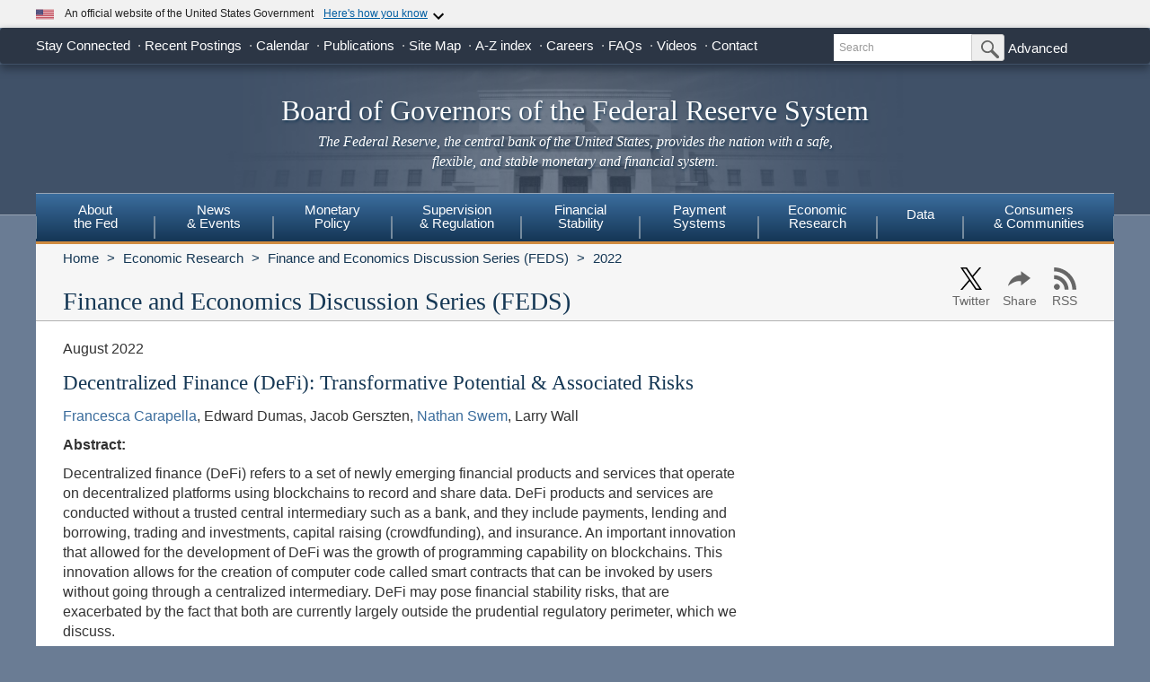

--- FILE ---
content_type: text/css
request_url: https://www.federalreserve.gov/assets/main.css
body_size: 152353
content:
@charset "UTF-8";.icon__carousel{background-color:#fff;background-size:40px auto;border-radius:50%;display:block;height:40px;margin-top:-20px;position:absolute;z-index:500;width:40px}.icon__carousel:hover{opacity:1}.calendar-module{border:1px solid rgba(22,56,85,.25);padding:0 1.5em;display:flex;align-items:center;position:relative}.icon-caret{background-image:url(/images/caret-icon.svg);background-repeat:no-repeat}.carousel-control{transition:box-shadow .3s ease}.carousel-control:focus,.carousel-control:hover{box-shadow:0 0 0 3px #aa4700}.carousel-control.right{left:auto;right:-25px}.carousel-control.left{left:-25px;right:auto;transform:rotate(180deg)}.icon--rotate{transform:rotate(180deg)}.calendar{display:grid;grid-template-columns:repeat(5,1fr);gap:1rem;justify-content:center;max-width:100%;margin:20px auto}.calendar__content{margin-top:15px}.calendar__day{display:flex;flex-direction:column;align-items:center;background:#fff;padding:1rem;word-break:break-word}.calendar__day:not(:last-child){border-right:1px solid rgba(22,56,85,.25)}.calendar__header{position:relative;display:flex;flex-direction:column;align-items:center;justify-content:center;width:85px;height:85px;border-radius:50%;margin:0;line-height:initial;background:#fff;font-family:inherit;z-index:1}.calendar__header--current{background-color:#aa4700}.calendar__header:after{content:"";position:absolute;width:72px;height:72px;border-radius:50%;border:2px solid #ffffff;background-color:#163855}.calendar__weekday{font-size:15px;font-weight:700;text-transform:uppercase;z-index:2;color:#fff}.calendar__date{font-size:18px;font-weight:700;z-index:2;color:#fff}.calendar-module.mobile .calendar{display:grid;grid-template-columns:repeat(1,1fr);gap:1rem;justify-content:center;max-width:100%;margin:20px auto}.calendar.angularEvents{display:block}.card-body,.card-heading{padding:10px 15px}.card-title{margin:0;border-bottom:1px solid #163855;padding-bottom:5px;font-size:1.8rem;line-height:1.8rem}.text-capitalize{text-transform:capitalize}.card{box-shadow:none;position:relative;background-color:#fff;border:1px solid rgba(22,56,85,.25);min-width:250px}.card:before{border-top-width:5px;border-top-style:solid;content:"";display:block;left:-1px;position:absolute;right:-1px;top:-5px}.card:before .card-body{padding:15px;word-wrap:break-word}.more{bottom:0;margin:50px 0 0;text-align:right}._purple_2y5m0_1:before{border-top-color:#663f74}._orange_2y5m0_4:before{border-top-color:#ce8c40}._green_2y5m0_7:before{border-top-color:#7f9e27}._red_2y5m0_10:before{border-top-color:#983434}._blue_2y5m0_13:before{border-top-color:#007ae2}._cyan_2y5m0_16:before{border-top-color:#3f8390}._mw300_2y5m0_19{max-width:300px}.bpw-flex-container{margin:1rem;display:flex;flex-direction:column;gap:2.5rem}@media(min-width:960px){.bpw-flex-container{margin:2rem auto;flex-direction:row;flex-wrap:wrap;justify-content:space-between}.bpw-flex-container>*{width:calc(50% - 1.25rem)}.bpw-flex-container.no-wrap{flex-wrap:nowrap}}a{color:#3a6c9c;text-decoration:none}a:hover,a:active{color:#163855;text-decoration:underline}.visually-hidden,.visually-hidden-focusable:not(:focus):not(:focus-within){width:1px!important;height:1px!important;padding:0!important;margin:-1px!important;overflow:hidden!important;clip:rect(0,0,0,0)!important;white-space:nowrap!important;border:0!important}.visually-hidden:not(caption),.visually-hidden-focusable:not(:focus):not(:focus-within):not(caption){position:absolute!important}.mb-2{margin-bottom:2em}.filmstrip__img img.h80{height:80px}@media(max-width:1199px){.media-card__content .media-card__image-container--econ-ed{height:175px}.media-card__content .media-card__image-container--fre{height:auto}}@media(min-width:1200px){.filmstrip__img img.h80{height:120px}}@media(max-width:768px){.filmstrip__img img.h80{height:auto}}@media(max-width:992px){.bpw-flex-container.no-wrap{flex-direction:column}.bpw-flex-container.no-wrap>*{width:100%}.media-card__content .media-card__image-container--econ-ed,.media-card__content .media-card__image-container--fre{height:auto}}@media(min-width:993px){.bpw-flex-container.no-wrap{flex-wrap:nowrap}}.chartDisplay{margin-top:15px}.chartDisplay .card{margin-left:2rem}.highcharts-xaxis-labels.highcharts-navigator-xaxis span{font-size:1.1rem!important}._column_owt5y_1,._doublecolumn_owt5y_2{display:flex;flex-direction:column;flex-basis:100%;width:100%}@media screen and (min-width:800px){._column_owt5y_1{flex:1}._doublecolumn_owt5y_2{flex:2}}._row_owt5y_18{display:flex;flex-direction:row;flex-wrap:wrap;width:100%}._gap-small_owt5y_24{gap:1rem}._bold_dldi5_1{font-size:3rem;font-weight:700;color:#3a6c9c}._smaller_dldi5_6{font-size:2rem}._date_dldi5_9{font-size:1.5rem;color:#666}._greybackground_dldi5_13{margin-left:-15px;margin-right:-15px;background-color:#f6f6f6;padding-bottom:15px}._padding015_dldi5_19{padding-left:15px;padding-right:15px}.fed-explained-card{display:flex;flex-direction:column;justify-content:space-between;flex:1 1 calc(32% - 1rem);max-width:calc(100% - 1rem);background-color:#657c21;color:#fff;padding:20px;text-align:center;box-shadow:0 4px 6px #0000001a;text-decoration:none;transition:all .2s ease}.fed-explained-card__content{cursor:pointer;transition:all .3s ease;display:flex;flex-direction:column;justify-content:center;align-items:center;flex-grow:1}.fed-explained-card:hover,.fed-explained-card:focus{color:#fff;text-decoration:none}.fed-explained-card:hover .fed-explained-card__content,.fed-explained-card:focus .fed-explained-card__content{transform:scale(1.05)}.fed-explained-card__title{color:#fff;font-size:30px;font-weight:1000;margin:10px 0 5px;font-family:League Spartan,CenturyGothic,AppleGothic,sans-serif}.fed-explained-card__subtitle{font-size:21px;margin:0 0 0 20px;letter-spacing:18px;font-weight:1000;text-transform:uppercase;font-family:League Spartan,CenturyGothic,AppleGothic,sans-serif}.fed-explained-card__subtitle:after{position:absolute;width:21px;height:25px;background-color:#657c21;content:".";text-indent:-9999em;margin-left:-17px}@font-face{font-family:League Spartan;font-style:normal;font-display:swap;font-weight:400;src:url(/assets/league-spartan-vietnamese-400-normal.woff2) format("woff2"),url(/assets/league-spartan-vietnamese-400-normal.woff) format("woff");unicode-range:U+0102-0103,U+0110-0111,U+0128-0129,U+0168-0169,U+01A0-01A1,U+01AF-01B0,U+0300-0301,U+0303-0304,U+0308-0309,U+0323,U+0329,U+1EA0-1EF9,U+20AB}@font-face{font-family:League Spartan;font-style:normal;font-display:swap;font-weight:400;src:url(/assets/league-spartan-latin-ext-400-normal.woff2) format("woff2"),url(/assets/league-spartan-latin-ext-400-normal.woff) format("woff");unicode-range:U+0100-02BA,U+02BD-02C5,U+02C7-02CC,U+02CE-02D7,U+02DD-02FF,U+0304,U+0308,U+0329,U+1D00-1DBF,U+1E00-1E9F,U+1EF2-1EFF,U+2020,U+20A0-20AB,U+20AD-20C0,U+2113,U+2C60-2C7F,U+A720-A7FF}@font-face{font-family:League Spartan;font-style:normal;font-display:swap;font-weight:400;src:url(/assets/league-spartan-latin-400-normal.woff2) format("woff2"),url(/assets/league-spartan-latin-400-normal.woff) format("woff");unicode-range:U+0000-00FF,U+0131,U+0152-0153,U+02BB-02BC,U+02C6,U+02DA,U+02DC,U+0304,U+0308,U+0329,U+2000-206F,U+20AC,U+2122,U+2191,U+2193,U+2212,U+2215,U+FEFF,U+FFFD}.default-card{border-bottom:1px solid #cccccc;border-left:1px solid #cccccc;border-right:1px solid #cccccc;border-top:1px solid #cccccc;border-radius:2px;box-shadow:0 0 4px 2px #00000026;padding:2rem;border-top:5px solid;background-color:#fff}.default-card--purple{border-top-color:#663f74}.default-card--orange{border-top-color:#cf8b40}.default-card--green{border-top-color:#809d29}.default-card--red{border-top-color:#933}.default-card--teal{border-top-color:#3f8392}.default-card--sky-blue{border-top-color:#007ae2}@media(min-width:90em){.default-card{display:flex;flex-direction:column;justify-content:space-between;flex:1 1 calc(25% - 1rem);max-width:calc(100% - 1rem)}}.default-card__title{padding:0 0 1rem;margin:0;border-bottom:solid 1px #ccc;font-weight:400;padding-bottom:10px;font-size:2.1rem}.default-card__text{font-family:HelveticaNeue,Helvetica Neue,Helvetica,Arial,sans-serif;margin-bottom:5px;margin-top:10px}.default-card__link{display:inline-flex;align-items:center;text-decoration:none;gap:5px;padding:5px 0;position:relative;color:#005ea2;font-family:HelveticaNeue,Helvetica Neue,Helvetica,Arial,sans-serif}.default-card__footer{display:flex;justify-content:space-between;align-items:end;margin:0}.default-card__icon--gear{background-image:url(/images/icon-fed-gears.png);background-repeat:no-repeat;width:86px;height:86px;text-indent:-9999px}.default-card__icon--files{background-image:url(/images/icon-files.png);background-repeat:no-repeat;width:86px;height:86px;text-indent:-9999px}.default-card__icon--building{background-image:url(/images/icon-bldg-ren-icon.svg);background-repeat:no-repeat;width:86px;height:86px;text-indent:-9999px}.default-card__icon--teal-files{background-image:url(/images/icon-teal-files.png);background-repeat:no-repeat;width:86px;height:86px;text-indent:-9999px}@media(min-width:90em){.default-card{flex:1 1 calc(32% - 1rem)}}.homepageHeader{font-family:Arial,Helvetica,sans-serif;font-weight:700;font-size:1.75rem;margin-top:0;margin-bottom:12px}.footnotes p{padding:0;margin:0}.homepageBox .card-body{padding:15px 15px 18px}.homepageBox{max-width:100%}.homepageBox .card{min-width:275px;height:216px}.align-center{align-items:center}@media screen and (min-width:800px){.homepageBox{max-width:275px}}@media screen and (min-width:800px){.mb75>h3{margin-bottom:45px}}.homepageCharts .footnotes{margin-top:5px}.homepageCharts .heading{margin-top:5px;padding-top:5px}.media-card-vertical{background-color:#fff;border-bottom:1px solid #cccccc;border-left:1px solid #cccccc;border-right:1px solid #cccccc;border-top:1px solid #cccccc;border-radius:2px;box-shadow:0 0 4px 2px #00000026;padding:2rem;padding:0}@media(min-width:90em){.media-card-vertical{display:flex;flex-direction:column;justify-content:space-between;flex:1}}.media-card-vertical .media-card__title{padding:0;margin:0;font-size:1.9rem}.media-card-vertical .media-card__content{margin:0}.media-card-vertical .media-card__title{margin:1.6rem}.media-card-vertical .media-card__text{margin:1.6rem;font-family:HelveticaNeue,Helvetica Neue,Helvetica,Arial,sans-serif;line-height:2rem}.media-card-vertical .media-card__footer{margin:0 1.6rem 1.6rem}.media-card-vertical .media-card__image{width:100%}.media-card-vertical .media-card__link{text-decoration:none;background-color:#163855;color:#fff;font-weight:700;font-family:HelveticaNeue,Helvetica Neue,Helvetica,Arial,sans-serif;border-radius:5px;padding:.8rem 1.6rem}.bpw-flex-container--media-horizontal{display:flex;gap:2rem;justify-content:center;flex-wrap:wrap;margin-top:2rem;margin-bottom:2rem}.media-card-horizontal{background-color:#fff;border-bottom:1px solid #cccccc;border-left:1px solid #cccccc;border-right:1px solid #cccccc;border-top:1px solid #cccccc;border-radius:2px;box-shadow:0 0 4px 2px #00000026;padding:2rem;display:flex;flex:1;align-items:center;gap:2.4rem;padding:0}@media(max-width:992px){.media-card-horizontal{gap:1.2rem}}.media-card-horizontal__image-container{flex:1;max-width:50%}@media(max-width:992px){.media-card-horizontal__image-container{flex:0 0 50%}}.media-card-horizontal__title{font-size:1.9rem;padding:10px}.media-card-horizontal__content{flex:1;display:flex;flex-direction:column;gap:1.2rem}@media(max-width:992px){.media-card-horizontal__content{flex:0 0 50%}}.media-card-horizontal__link{text-decoration:none;background-color:#163855;color:#fff;font-weight:700;font-family:HelveticaNeue,Helvetica Neue,Helvetica,Arial,sans-serif;border-radius:5px;padding:.8rem 1.6rem;align-self:flex-start;width:fit-content}.media-card-horizontal__link:hover{color:#fff}.media-card__image-container{height:200px;object-fit:cover;transition:transform .3s ease;overflow:hidden}.media-card__image-container img{height:100%;object-fit:cover;transition:transform .3s ease}.media-card__image-container img:hover{transform:scale(1.1)}.list-card{background-color:#fff;border-bottom:1px solid #cccccc;border-left:1px solid #cccccc;border-right:1px solid #cccccc;border-top:1px solid #cccccc;border-radius:2px;box-shadow:0 0 4px 2px #00000026;padding:2rem}.list-card__title{margin-top:0;font-weight:400}.list-card__items{columns:2}@media(max-width:992px){.list-card__items{columns:1}}.list-card__items{column-gap:1rem;list-style:none;padding:0;margin-bottom:0}.list-card__items--1-col{columns:1}.list-card__icon{display:flex;align-items:center;justify-content:center;width:24px;height:24px;margin-right:5px}.list-card__icons{display:flex;justify-content:flex-start;margin-right:10px;align-self:start}.list-card__item{break-inside:avoid;padding-bottom:1rem;display:flex;align-items:center}.list-card__link{color:#005ea2;font-family:HelveticaNeue,Helvetica Neue,Helvetica,Arial,sans-serif;text-decoration:none}.bpw-stats-container{margin:2rem 0;display:flex;gap:2.5rem;flex-wrap:wrap;flex-direction:column}@media(min-width:960px){.bpw-stats-container{flex-direction:row;flex-wrap:nowrap}}.icon-alert{background-image:url(data:image/svg+xml;charset=US-ASCII,%3C%3Fxml%20version%3D%221.0%22%20encoding%3D%22utf-8%22%3F%3E%3Csvg%20xmlns%3D%22http%3A%2F%2Fwww.w3.org%2F2000%2Fsvg%22%20preserveAspectRatio%3D%22xMinYMid%22%20width%3D%22256%22%20height%3D%22256%22%20viewBox%3D%220%200%20256%20256%22%20overflow%3D%22scroll%22%20fill%3D%22%233a6c9c%22%3E%3Cpath%20d%3D%22M218.5%2037.5C194.3%2013.3%20162.2%200%20128%200S61.7%2013.3%2037.5%2037.5C13.3%2061.7%200%2093.8%200%20128s13.3%2066.3%2037.5%2090.5C61.7%20242.7%2093.8%20256%20128%20256s66.3-13.3%2090.5-37.5c24.2-24.2%2037.5-56.3%2037.5-90.5s-13.3-66.3-37.5-90.5zm-96.3%2041.8c.8-3.8%203.7-7.1%208.7-9.8%205-2.8%2010.1-3.7%2015.4-2.7%203.1.5%205.4%202.2%207.1%205%201.6%202.8%202.2%205.4%201.6%207.9-.8%203.7-3.3%206.9-7.4%209.6-4.6%203.1-9.7%204.2-15.1%203.2-8.5-1.5-11.9-5.8-10.3-13.2zm17.3%20100.5c-11.4%206.8-22%209.3-31.8%207.6-4.6-.8-7.8-2.9-9.7-6.3-1.9-3.4-2.4-7.4-1.4-12.1%201-4.8%203.8-12.1%208.5-21.7%204.7-9.7%207.1-14.8%207.2-15.6.7-3.8-.3-6-3-6.4-.9-.2-3.7%201-8.3%203.3l-4-6.9c5.5-3.4%2010.9-6.9%2016.4-10.3%207.3-4.5%2012.5-6.6%2015.7-6.3%204.9.4%208.2%202.5%209.9%206.2%201.7%203.7%201.8%208.2.3%2013.4-3.5%208.6-7.6%2019.7-12.2%2033.1-1.3%206.3.5%209.9%205.2%2010.7%202.1.4%206.1-1.2%2012.2-4.7%205.1-2.9%209.3-5.7%2012.6-8.5l3.2%206.3c-5.5%207.1-12.4%2013.2-20.8%2018.2z%22%2F%3E%3C%2Fsvg%3E);background-repeat:no-repeat}.icon-archive{background-image:url(data:image/svg+xml;charset=US-ASCII,%3C%3Fxml%20version%3D%221.0%22%20encoding%3D%22utf-8%22%3F%3E%3Csvg%20xmlns%3D%22http%3A%2F%2Fwww.w3.org%2F2000%2Fsvg%22%20width%3D%22256%22%20height%3D%22256%22%20viewBox%3D%22-236.9%20269.1%20256%20256%22%3E%3Cpath%20d%3D%22M-27.8%20280.4H-190l-47%2084.9v148.5H19V365.3l-46.8-84.9zm-58.6%20127.3h-44.8c-6.4%200-10.7-4.3-10.7-10.6s4.3-10.6%2010.7-10.6h44.8c6.4%200%2010.7%204.3%2010.7%2010.6-.2%205.3-5.5%2010.6-10.7%2010.6zm-128.1-42.4l33-63.6h144l33%2063.6h-210z%22%20fill%3D%22%23163855%22%3E%3C%2Fpath%3E%3Cpath%20d%3D%22M-189%20338.8h160v16h-160v-16zm16.1-26.6H-45v16h-127.9v-16z%22%20fill%3D%22%23163855%22%3E%3C%2Fpath%3E%3C%2Fsvg%3E);background-repeat:no-repeat}.icon-arrow-down-gray{background-image:url(data:image/svg+xml;charset=US-ASCII,%3Csvg%20id%3D%22Layer_1%22%20xmlns%3D%22http%3A//www.w3.org/2000/svg%22%20viewBox%3D%2210.4%2020.2%20256%20256%22%3E%3Cstyle%3E.st0%7Bfill%3A%23666666%3B%7D%3C/style%3E%3Cpath%20class%3D%22st0%22%20d%3D%22M138.4%20236.8l63.5-90.5h-31V59.6H106v86.6H74.9l63.5%2090.6z%22/%3E%3C/svg%3E);background-repeat:no-repeat}.icon-arrow-right-green{background-image:url(data:image/svg+xml;charset=US-ASCII,%3Csvg%20id%3D%22Layer_1%22%20xmlns%3D%22http%3A//www.w3.org/2000/svg%22%20viewBox%3D%220%200%20500%20500%22%3E%3Cstyle%3E.st0%7Bfill%3Anone%3B%7D%20.st1%7Bfill%3A%23659346%3B%7D%3C/style%3E%3Cg%20id%3D%22Arrow_26%22%3E%3Cpath%20id%3D%22XMLID_5_%22%20class%3D%22st0%22%20d%3D%22M14.2%20114.5h471.6v271.1H14.2z%22/%3E%3Cpath%20id%3D%22XMLID_4_%22%20class%3D%22st1%22%20d%3D%22M14.2%20315.4h236.5v70.1L485.8%20250%20250.7%20114.5v70.1H14.2z%22/%3E%3C/g%3E%3C/svg%3E);background-repeat:no-repeat}.icon-ascii{background-image:url(data:image/svg+xml;charset=US-ASCII,%3C%3Fxml%20version%3D%221.0%22%20encoding%3D%22utf-8%22%3F%3E%0D%0A%3C%21--%20Generator%3A%20Adobe%20Illustrator%2021.0.0%2C%20SVG%20Export%20Plug-In%20.%20SVG%20Version%3A%206.00%20Build%200%29%20%20--%3E%0D%0A%3Csvg%20version%3D%221.1%22%20id%3D%22Layer_1%22%20xmlns%3D%22http%3A//www.w3.org/2000/svg%22%20xmlns%3Axlink%3D%22http%3A//www.w3.org/1999/xlink%22%20x%3D%220px%22%20y%3D%220px%22%0D%0A%09%20viewBox%3D%220%200%2016.1%2019.7%22%20style%3D%22enable-background%3Anew%200%200%2016.1%2019.7%3B%22%20xml%3Aspace%3D%22preserve%22%3E%0D%0A%3Cstyle%20type%3D%22text/css%22%3E%0D%0A%09.st0%7Bfill%3A%23666766%3B%7D%0D%0A%09.st1%7Bfill%3A%236D6E71%3B%7D%0D%0A%3C/style%3E%0D%0A%3Cg%3E%0D%0A%09%3Cpath%20class%3D%22st0%22%20d%3D%22M16.1%2C0L16.1%2C0L16.1%2C0L16.1%2C0H0v19.7h11.6l4.5-4.5L16.1%2C0L16.1%2C0z%20M14.3%2C1.8v12.5h-3.6v3.6h-9V1.8L14.3%2C1.8%22/%3E%0D%0A%09%3Cg%3E%0D%0A%09%09%3Crect%20x%3D%222.8%22%20y%3D%223.2%22%20class%3D%22st1%22%20width%3D%2210.5%22%20height%3D%221.4%22/%3E%0D%0A%09%09%3Crect%20x%3D%222.8%22%20y%3D%226.3%22%20class%3D%22st1%22%20width%3D%2210.5%22%20height%3D%221.4%22/%3E%0D%0A%09%09%3Crect%20x%3D%222.8%22%20y%3D%229.3%22%20class%3D%22st1%22%20width%3D%2210.5%22%20height%3D%221.4%22/%3E%0D%0A%09%3C/g%3E%0D%0A%3C/g%3E%0D%0A%3C/svg%3E%0D%0A);background-repeat:no-repeat}.icon-backtop{background-image:url(data:image/svg+xml;charset=US-ASCII,%3C%3Fxml%20version%3D%221.0%22%20encoding%3D%22utf-8%22%3F%3E%3Csvg%20xmlns%3D%22http%3A%2F%2Fwww.w3.org%2F2000%2Fsvg%22%20preserveAspectRatio%3D%22xMinYMid%22%20width%3D%22256%22%20height%3D%22256%22%20viewBox%3D%220%200%20256%20256%22%3E%3Cpath%20d%3D%22M128%200c70.7%200%20128%2057.3%20128%20128s-57.3%20128-128%20128S0%20198.7%200%20128%2057.3%200%20128%200zm2%2091.7l-53.9%2054.8L94%20164.3l36-36%2036%2036%2017.9-17.9L130%2091.7%22%20fill%3D%22%233A6C9C%22%3E%3C%2Fpath%3E%3C%2Fsvg%3E);background-repeat:no-repeat}button:hover .icon-backtop,a:hover .icon-backtop,a.icon-backtop:hover{background-image:url(data:image/svg+xml;charset=US-ASCII,%3C%3Fxml%20version%3D%221.0%22%20encoding%3D%22utf-8%22%3F%3E%3Csvg%20xmlns%3D%22http%3A%2F%2Fwww.w3.org%2F2000%2Fsvg%22%20preserveAspectRatio%3D%22xMinYMid%22%20width%3D%22256%22%20height%3D%22256%22%20viewBox%3D%220%200%20256%20256%22%3E%3Cpath%20d%3D%22M128%200c70.7%200%20128%2057.3%20128%20128s-57.3%20128-128%20128S0%20198.7%200%20128%2057.3%200%20128%200zm2%2091.7l-53.9%2054.8L94%20164.3l36-36%2036%2036%2017.9-17.9L130%2091.7%22%20fill%3D%22%23163855%22%3E%3C%2Fpath%3E%3C%2Fsvg%3E);background-repeat:no-repeat}.icon-bar-chart{background-image:url(data:image/svg+xml;charset=US-ASCII,%3Csvg%20id%3D%22Layer_1%22%20xmlns%3D%22http%3A//www.w3.org/2000/svg%22%20viewBox%3D%220%200%2017.6%2012.1%22%3E%3Cstyle%3E.st0%7Bfill%3A%23676767%3B%7D%3C/style%3E%3Cpath%20class%3D%22st0%22%20d%3D%22M9.6%2012.1h3.2V3.8H9.6v8.3zm8-12.1h-3.2v12.1h3.2V0zM3.2%2012.1v-3H0v3h3.2zm4.8%200V6.8H4.8v5.3H8z%22/%3E%3C/svg%3E);background-repeat:no-repeat}.icon-bell{background-image:url(data:image/svg+xml;charset=US-ASCII,%3Csvg%20id%3D%22Layer_1%22%20data-name%3D%22Layer%201%22%20xmlns%3D%22http%3A//www.w3.org/2000/svg%22%20viewBox%3D%220%200%2037.68%2037.68%22%3E%3Cdefs%3E%3Cstyle%3E.cls-1%7Bfill%3A%23663f74%3B%7D.cls-2%7Bfill%3A%23fff%3B%7D%3C/style%3E%3C/defs%3E%3Ctitle%3Ebell%3C/title%3E%3Cpath%20id%3D%22_Path_%22%20data-name%3D%22%26lt%3BPath%26gt%3B%22%20class%3D%22cls-1%22%20d%3D%22M37.53%2C16.39A18.85%2C18.85%2C0%2C1%2C1%2C21.29.15%2C18.85%2C18.85%2C0%2C0%2C1%2C37.53%2C16.39Z%22/%3E%3Cpath%20id%3D%22_Compound_Path_%22%20data-name%3D%22%26lt%3BCompound%20Path%26gt%3B%22%20class%3D%22cls-2%22%20d%3D%22M18.84%2C29.59a2.69%2C2.69%2C0%2C0%2C0%2C2.69-2.69H16.15A2.69%2C2.69%2C0%2C0%2C0%2C18.84%2C29.59Zm8.06-6.27a4.94%2C4.94%2C0%2C0%2C1-1.79-3.58V17.05a6.27%2C6.27%2C0%2C0%2C0-4.48-6V9.89a1.79%2C1.79%2C0%2C1%2C0-3.58%2C0V11a6.27%2C6.27%2C0%2C0%2C0-4.48%2C6v2.69a4.94%2C4.94%2C0%2C0%2C1-1.79%2C3.58L9.89%2C26H27.8Z%22/%3E%3C/svg%3E);background-repeat:no-repeat}.icon-book-circle-gray{background-image:url(data:image/svg+xml;charset=US-ASCII,%3Csvg%20id%3D%22Layer_1%22%20xmlns%3D%22http%3A//www.w3.org/2000/svg%22%20viewBox%3D%220%200%2028%2028%22%3E%3Cstyle%3E.st0%7Bfill%3A%23676767%3B%7D%20.st1%7Bfill%3A%23FFFFFF%3B%7D%3C/style%3E%3Cg%20id%3D%22XMLID_2_%22%3E%3Cpath%20id%3D%22XMLID_7_%22%20class%3D%22st0%22%20d%3D%22M27.9%2012.2c1.2%209.2-6.5%2016.9-15.7%2015.7C5.9%2027.1.9%2022.1.1%2015.8-1%206.7%206.7-1%2015.8.1c6.3.8%2011.3%205.8%2012.1%2012.1z%22/%3E%3C/g%3E%3Cg%20id%3D%22XMLID_1_%22%3E%3Cg%20id%3D%22XMLID_18_%22%3E%3Cpath%20id%3D%22XMLID_29_%22%20class%3D%22st1%22%20d%3D%22M22.9%209.7h-.3V9c0-.1%200-.2-.1-.2-1.4-.8-2.8-1.2-4.3-1.2-1.4%200-2.8.4-4.2%201.2-1.3-.8-2.7-1.2-4.2-1.2-1.4-.1-2.9.4-4.3%201.2%200%200-.1.1-.1.2v.7h-.3c-.2%200-.4.1-.4.3v10.1c0%20.2.2.3.4.3h17.8c.2%200%20.4-.1.4-.3V10c0-.1-.2-.3-.4-.3zm-17-.5c1.3-.7%202.6-1.1%203.9-1.1%201.3%200%202.7.4%203.9%201.1v10.1c-1.3-.7-2.6-1-3.9-1-1.3%200-2.7.3-3.9%201V9.2zm16.2%200v10.1c-1.3-.7-2.6-1-3.9-1-1.3%200-2.7.3-3.9%201V9.2c1.3-.7%202.6-1.1%203.9-1.1%201.3%200%202.6.3%203.9%201.1z%22/%3E%3Cpath%20id%3D%22XMLID_12_%22%20class%3D%22st1%22%20d%3D%22M6.6%2010.5c0%20.1.1.1.2.1h.1c1.9-1.1%203.9-1.1%205.8%200%20.1.1.3%200%20.4-.1.1-.1%200-.3-.1-.4-1-.6-2.1-.9-3.1-.9-1.1%200-2.1.3-3.1.9-.2.1-.3.3-.2.4z%22/%3E%3Cpath%20id%3D%22XMLID_11_%22%20class%3D%22st1%22%20d%3D%22M13%2012c-1-.6-2.1-.9-3.1-.9-1.1%200-2.1.3-3.1.9-.1.1-.2.2-.1.4%200%20.1.1.1.2.1H7c1.9-1.1%203.9-1.1%205.8%200%20.1.1.3%200%20.4-.1%200-.2-.1-.3-.2-.4z%22/%3E%3Cpath%20id%3D%22XMLID_10_%22%20class%3D%22st1%22%20d%3D%22M13%2013.8c-1-.6-2.1-.9-3.1-.9-1.1%200-2.1.3-3.1.9-.1.1-.2.2-.1.4%200%20.1.1.1.2.1H7c1.9-1.1%203.9-1.1%205.8%200%20.1.1.3%200%20.4-.1%200-.2-.1-.4-.2-.4z%22/%3E%3Cpath%20id%3D%22XMLID_9_%22%20class%3D%22st1%22%20d%3D%22M13%2015.5c-1-.6-2.1-.9-3.1-.9-1.1%200-2.1.3-3.1.9-.1.1-.2.2-.1.4%200%20.1.1.1.2.1H7c1.9-1.1%203.9-1.1%205.8%200%20.1.1.3%200%20.4-.1%200-.2-.1-.3-.2-.4z%22/%3E%3Cpath%20id%3D%22XMLID_8_%22%20class%3D%22st1%22%20d%3D%22M13.1%2017.5c.1-.1%200-.3-.1-.4-1-.6-2.1-.9-3.1-.9-1.1%200-2.1.3-3.1.9-.1.1-.2.2-.1.4%200%20.1.1.1.2.1H7c1.9-1.1%203.9-1.1%205.8%200%20.1.1.2.1.3-.1z%22/%3E%3Cpath%20id%3D%22XMLID_6_%22%20class%3D%22st1%22%20d%3D%22M15%2010.2c-.1.1-.2.2-.1.4%200%20.1.1.1.2.1h.1c1.9-1.1%203.9-1.1%205.8%200%20.1.1.3%200%20.4-.1.1-.1%200-.3-.1-.4-1-.6-2.1-.9-3.1-.9-1.1%200-2.1.3-3.2.9z%22/%3E%3Cpath%20id%3D%22XMLID_5_%22%20class%3D%22st1%22%20d%3D%22M21.3%2012c-1-.6-2.1-.9-3.1-.9-1.1%200-2.1.3-3.1.9-.1.1-.2.2-.1.4%200%20.1.1.1.2.1h.1c1.9-1.1%203.9-1.1%205.8%200%20.1.1.3%200%20.4-.1%200-.2%200-.3-.2-.4z%22/%3E%3Cpath%20id%3D%22XMLID_4_%22%20class%3D%22st1%22%20d%3D%22M21.3%2013.8c-1-.6-2.1-.9-3.1-.9-1.1%200-2.1.3-3.1.9-.1.1-.2.2-.1.4%200%20.1.1.1.2.1h.1c1.9-1.1%203.9-1.1%205.8%200%20.1.1.3%200%20.4-.1%200-.2%200-.4-.2-.4z%22/%3E%3Cpath%20id%3D%22XMLID_16_%22%20class%3D%22st1%22%20d%3D%22M21.3%2015.5c-1-.6-2.1-.9-3.1-.9-1.1%200-2.1.3-3.1.9-.1.1-.2.2-.1.4%200%20.1.1.1.2.1h.1c1.9-1.1%203.9-1.1%205.8%200%20.1.1.3%200%20.4-.1%200-.2%200-.3-.2-.4z%22/%3E%3Cpath%20id%3D%22XMLID_17_%22%20class%3D%22st1%22%20d%3D%22M21.3%2017.2c-1-.6-2.1-.9-3.1-.9-1.1%200-2.1.3-3.1.9-.1.1-.2.2-.1.4%200%20.1.1.1.2.1h.1c1.9-1.1%203.9-1.1%205.8%200%20.1.1.3%200%20.4-.1%200-.2%200-.3-.2-.4z%22/%3E%3C/g%3E%3C/g%3E%3C/svg%3E);background-repeat:no-repeat}.icon-briefcase{background-image:url(data:image/svg+xml;charset=US-ASCII,%3Csvg%20id%3D%22Layer_1%22%20xmlns%3D%22http%3A//www.w3.org/2000/svg%22%20viewBox%3D%220%200%2028%2023.5%22%3E%3Cstyle%3E.st0%7Bfill%3A%23676767%3B%7D%3C/style%3E%3Cpath%20class%3D%22st0%22%20d%3D%22M11%202c.3-.4.7-.6%201.3-.6H15.7c.6%200%201%20.2%201.3.6.3.4.3%201.1.4%201.5h1.4c-.2-1.7-.5-3.5-3.1-3.5h-3.3c-2.7%200-3%201.8-3.2%203.6h1.4c.1-.4.1-1.2.4-1.6zM25.6%204.3H2.4C1.1%204.3%200%205.3%200%206.7v3.6c.1.3.3.5.5.7.2.1.4.3.6.3l10.5%202.1v-.5c0-.6.6-1.2%201.2-1.2h2.4c.7%200%201.2.5%201.2%201.2v.6l10.5-2.2c.5-.2.9-.5%201.1-.9V6.7c0-1.4-1.1-2.4-2.4-2.4z%22/%3E%3Cpath%20class%3D%22st0%22%20d%3D%22M27.2%2012.3l-10.8%202.2V16c0%20.6-.6%201.2-1.2%201.2h-2.4c-.7%200-1.2-.5-1.2-1.2v-1.6L.8%2012.3c-.3-.1-.6-.3-.8-.5v9.3c0%201.3%201.1%202.4%202.4%202.4h23.2c1.3%200%202.4-1.1%202.4-2.4v-9.3c-.2.2-.5.3-.8.5z%22/%3E%3Cpath%20class%3D%22st0%22%20d%3D%22M15.2%2016.3c.2%200%20.4-.1.4-.3v-3.2c0-.2-.2-.3-.4-.3h-2.4c-.2%200-.4.1-.4.3V16c0%20.2.2.3.4.3h2.4z%22/%3E%3C/svg%3E);background-repeat:no-repeat}.icon-building{background-image:url(data:image/svg+xml;charset=US-ASCII,%3C%3Fxml%20version%3D%221.0%22%20encoding%3D%22utf-8%22%3F%3E%3Csvg%20xmlns%3D%22http%3A%2F%2Fwww.w3.org%2F2000%2Fsvg%22%20width%3D%22256%22%20height%3D%22256%22%20viewBox%3D%221%20269.4%20256%20256%22%3E%3Cpath%20d%3D%22M189.1%20359.5v88.1h68.3v-88.1h-68.3zm26.7%2071.7h-8.9v-28h8.9v28zm0-42.3h-8.9v-11.6h8.9v11.6zm24.5%2042.3h-8.9v-28h8.9v28zm0-42.3h-8.9v-11.6h8.9v11.6zM.6%20447h68.3v-87.5H.6V447zm41.6-69h8.9v11.6h-8.9V378zm0%2025.2h8.9v28h-8.9v-28zM17.7%20378h8.9v11.6h-8.9V378zm0%2025.2h8.9v28h-8.9v-28zm60%2038.3v14.3h102.4v-14.3H77.7z%22%20fill%3D%22%23676767%22%3E%3C%2Fpath%3E%3Cpath%20d%3D%22M189.1%20335.6h-8.9v-18.5H78.5v18.5h-8.9c-1.4.7-2.7%202.1-2.7%204.1v6.8c0%202.1%201.4%203.4%202.7%204.1h8.9v82h17.1v-73h23.2V432h20.5v-72.4h23.2V432h17.8v-82h8.9c1.4-.7%202.7-2.1%202.7-4.1v-6.8c-.1-1.4-1.4-2.8-2.8-3.5zM58.6%20463.4v14.3h140.7v-14.3H58.6z%22%20fill%3D%22%23676767%22%3E%3C%2Fpath%3E%3C%2Fsvg%3E);background-repeat:no-repeat}.icon-bullhorn{background-image:url("data:image/svg+xml,%3C%3Fxml version='1.0' encoding='utf-8'%3F%3E%3Csvg version='1.1' id='Layer_1' xmlns='http://www.w3.org/2000/svg' xmlns:xlink='http://www.w3.org/1999/xlink' x='0px' y='0px' viewBox='0 0 256 256' style='enable-background:new 0 0 256 256;' xml:space='preserve'%3E%3Cstyle type='text/css'%3E .st0%7Bfill-rule:evenodd;clip-rule:evenodd;fill:%23666766;%7D%0A%3C/style%3E%3Cg%3E%3Cpath class='st0' d='M65.23,197.84l-25.11,10.04c0,0,6.72,27.17,24.15,27.11c17.44-0.06,24.39-7.47,22.2-12.11 C84.27,218.26,66.61,209.62,65.23,197.84z'/%3E%3Cpath class='st0' d='M125.61,113.62c-3.12-1.77-6.61-2.61-10.56-1.23c0,0-4.95,23.76,13.96,37.86c1.36-1.27,2.62-2.17,3.52-3.35 c2.69-3.54,4.15-7.62,4.23-12.08C136.9,125.78,133.78,118.27,125.61,113.62z'/%3E%3Cpath class='st0' d='M57.59,189.46c0-0.01,0-0.01,0-0.01c-18.97-16.56-28.9-42.44-26.82-67.39c-3.84,1.43-7.67,2.89-11.52,4.28 c-4.43,1.6-8.47,4.28-11.25,8.07c-6.92,9.46-9.28,20.15-7.65,31.73c1.53,10.93,7.55,19.12,16.76,24.89 c8.41,5.26,17.46,6.93,27.06,3.35C48.64,192.7,53.15,191.21,57.59,189.46z'/%3E%3Cpath class='st0' d='M159.56,94.5c-7.42-14.49-16.27-27.92-28.64-38.59c-5.48-4.74-11.48-8.68-18.71-10.24 c-6.44-1.4-12.11,0.07-16.74,4.92c-3.84,4.05-6.17,8.93-7.64,14.3c-0.59,2.17-1.17,4.34-2.01,6.43 c-3.93,9.74-8.87,18.93-15.27,27.3c-6.67,8.72-14.65,15.51-25.97,18.34c-0.06,0.06-0.11,0.11-0.17,0.18 c-5.11,25.64,6.3,54.09,29.14,67.76c0.18,0.11,0.34,0.21,0.5,0.33c2.34-0.21,4.26-0.24,5.55-0.2c0.58,0.12,1.17,0.15,1.81,0.1 c2.78-0.26,5.56-0.64,8.33-0.64c10.45-0.03,20.32,2.67,29.82,6.82c5.38,2.35,10.63,4.86,15.29,8.62c3.99,3.22,8.68,5.34,13.76,6.46 c7.94,1.77,14.41-0.61,19.47-6.88c4.34-5.38,6.37-11.78,7.65-18.43c3.13-16.22,1.32-32.38-2.31-48.38 C170.41,119.43,165.75,106.58,159.56,94.5z M158.73,177.02c-0.69,2.67-1.85,5.29-3.22,7.67c-1.29,2.25-4.06,3.24-6.52,2.4 c-5.32-1.82-9.56-5.27-13.44-9.16c-10.37-10.41-17.3-23.01-22.87-36.44c-4.47-10.79-7.81-21.93-9.63-33.46 c-0.92-5.85-1.28-11.8-1.63-15.21c0.16-8.3,0.46-14.08,2.24-19.62c0.76-2.34,1.93-4.59,3.2-6.71c1-1.68,2.7-2.13,4.69-1.62 c3.92,1,7.09,3.32,10.14,5.85c3.83,3.16,7.38,6.68,10.37,10.64c14.14,18.78,22.8,39.82,26.93,62.62 C160.97,154.98,161.57,166.07,158.73,177.02z'/%3E%3Cpath class='st0' d='M248.66,87.7c-7.73-18.96-16.58-31.89-29.25-43.88c-9.05-8.59-19.37-15.31-30.73-20.43 c-6.95-3.13-14.79,0.95-14.43,9.38c0.16,3.78,2.7,7.06,6.08,8.75c2.82,1.41,5.69,2.72,8.39,4.31 c20.5,12.04,34.58,29.33,42.17,51.89c4.38,13,5.65,26.32,4.15,39.94c-0.88,8-2.85,15.72-5.71,23.24 c-1.43,3.73-1.36,7.46,1.63,10.92c1.93,2.23,4.94,3.46,7.88,3.28c4.49-0.27,7.5-2.76,9.06-6.91 C258.54,140.06,258.21,112.01,248.66,87.7z'/%3E%3Cpath class='st0' d='M199.76,71.56c-7.54-7.84-16.28-13.89-26.25-18.19c-3.93-1.69-7.77-1.39-11,1.64 c-5.58,5.24-3.86,13.19,2.97,16.63c2.67,1.35,5.39,2.61,7.92,4.19c15.16,9.49,24.47,23.1,27.74,40.66 c2.07,11.17,0.83,22.11-3.25,32.72c-0.58,1.51-1.08,3.14-1.12,4.74c-0.11,4.91,3.27,9.05,7.78,9.9c5.07,0.94,9.56-1.44,11.45-6.21 c8.03-20.29,8.16-40.59,0.09-60.9C212.26,87.28,206.83,78.91,199.76,71.56z'/%3E%3C/g%3E%3C/svg%3E%0A");background-repeat:no-repeat}.icon-bullhorn-circle-gray{background-image:url("data:image/svg+xml,%3C%3Fxml version='1.0' encoding='utf-8'%3F%3E%3Csvg version='1.1' id='Layer_1' xmlns='http://www.w3.org/2000/svg' xmlns:xlink='http://www.w3.org/1999/xlink' x='0px' y='0px' viewBox='0 0 256 256' style='enable-background:new 0 0 256 256;' xml:space='preserve'%3E%3Cstyle type='text/css'%3E .st0%7Bfill-rule:evenodd;clip-rule:evenodd;fill:%23666766;%7D .st1%7Bfill-rule:evenodd;clip-rule:evenodd;fill:%23FFFFFF;%7D%0A%3C/style%3E%3Ccircle class='st0' cx='128.09' cy='128.36' r='128'/%3E%3Cg%3E%3Cpath class='st1' d='M83.21,177.94l-18,7.2c0,0,4.81,19.47,17.31,19.43c12.5-0.04,17.48-5.35,15.91-8.68 C96.85,192.57,84.19,186.38,83.21,177.94z'/%3E%3Cpath class='st1' d='M126.48,117.58c-2.24-1.27-4.73-1.87-7.57-0.88c0,0-3.55,17.03,10,27.13c0.97-0.91,1.88-1.56,2.52-2.4 c1.93-2.54,2.98-5.46,3.03-8.65C134.57,126.29,132.33,120.91,126.48,117.58z'/%3E%3Cpath class='st1' d='M77.73,171.93C77.73,171.93,77.73,171.93,77.73,171.93c-13.59-11.88-20.71-30.42-19.22-48.3 c-2.75,1.03-5.5,2.07-8.26,3.07c-3.17,1.14-6.07,3.06-8.06,5.79c-4.96,6.78-6.65,14.44-5.48,22.74c1.1,7.84,5.41,13.7,12.01,17.83 c6.03,3.77,12.51,4.96,19.39,2.4C71.32,174.26,74.55,173.18,77.73,171.93z'/%3E%3Cpath class='st1' d='M150.81,103.87c-5.32-10.39-11.66-20.01-20.53-27.66c-3.92-3.4-8.22-6.22-13.41-7.34 c-4.61-1.01-8.68,0.05-12,3.53c-2.75,2.9-4.42,6.4-5.48,10.25c-0.43,1.55-0.84,3.11-1.44,4.6c-2.82,6.98-6.35,13.56-10.95,19.56 c-4.78,6.25-10.5,11.11-18.61,13.15c-0.04,0.05-0.08,0.08-0.12,0.13c-3.66,18.38,4.52,38.77,20.89,48.56 c0.13,0.08,0.24,0.15,0.36,0.23c1.67-0.15,3.05-0.17,3.98-0.14c0.41,0.08,0.84,0.11,1.3,0.07c1.99-0.18,3.99-0.46,5.97-0.46 c7.49-0.02,14.56,1.91,21.37,4.89c3.85,1.69,7.62,3.48,10.96,6.17c2.86,2.31,6.22,3.82,9.86,4.63c5.69,1.27,10.33-0.44,13.95-4.93 c3.11-3.86,4.57-8.45,5.48-13.21c2.25-11.62,0.94-23.21-1.66-34.68C158.59,121.74,155.25,112.54,150.81,103.87z M150.22,163.02 c-0.5,1.91-1.33,3.79-2.31,5.5c-0.93,1.62-2.91,2.32-4.68,1.72c-3.82-1.3-6.85-3.78-9.63-6.57c-7.43-7.46-12.4-16.49-16.39-26.11 c-3.2-7.73-5.6-15.72-6.9-23.98c-0.66-4.19-0.92-8.46-1.17-10.9c0.11-5.95,0.33-10.09,1.6-14.06c0.54-1.68,1.38-3.29,2.29-4.81 c0.72-1.2,1.94-1.53,3.36-1.16c2.81,0.72,5.08,2.38,7.27,4.19c2.74,2.27,5.29,4.78,7.43,7.63c10.14,13.46,16.34,28.54,19.3,44.88 C151.82,147.22,152.25,155.16,150.22,163.02z'/%3E%3Cpath class='st1' d='M214.67,99c-5.54-13.59-11.88-22.85-20.96-31.45c-6.48-6.15-13.88-10.97-22.02-14.64 c-4.98-2.25-10.6,0.68-10.34,6.72c0.12,2.71,1.93,5.06,4.35,6.27c2.02,1.01,4.08,1.95,6.01,3.09c14.7,8.63,24.78,21.02,30.22,37.18 c3.14,9.32,4.05,18.86,2.97,28.62c-0.63,5.73-2.04,11.27-4.09,16.66c-1.03,2.67-0.98,5.35,1.17,7.83c1.39,1.6,3.54,2.48,5.65,2.35 c3.22-0.2,5.37-1.98,6.49-4.95C221.74,136.53,221.51,116.42,214.67,99z'/%3E%3Cpath class='st1' d='M179.62,87.44c-5.41-5.62-11.67-9.95-18.81-13.04c-2.81-1.21-5.57-1-7.88,1.17c-4,3.75-2.77,9.45,2.13,11.92 c1.91,0.96,3.87,1.87,5.67,3c10.87,6.8,17.54,16.55,19.88,29.14c1.48,8,0.59,15.84-2.33,23.45c-0.41,1.08-0.78,2.25-0.8,3.39 c-0.08,3.52,2.34,6.48,5.58,7.09c3.63,0.68,6.85-1.03,8.2-4.45c5.76-14.54,5.85-29.09,0.06-43.65 C188.58,98.7,184.69,92.7,179.62,87.44z'/%3E%3C/g%3E%3C/svg%3E%0A");background-repeat:no-repeat}.icon-calendar{background-image:url(data:image/svg+xml;charset=US-ASCII,%3Csvg%20id%3D%22Layer_1%22%20xmlns%3D%22http%3A//www.w3.org/2000/svg%22%20viewBox%3D%220%200%2043%2043%22%3E%3Cstyle%3E.st0%7Bfill%3A%23676767%3B%7D%20.st1%7Bfill%3A%23FFFFFF%3B%7D%3C/style%3E%3Cg%20id%3D%22XMLID_1_%22%3E%3Cpath%20id%3D%22XMLID_7_%22%20class%3D%22st0%22%20d%3D%22M42.8%2018.7c1.8%2014.1-10%2025.9-24.1%2024.1C9.1%2041.6%201.4%2033.9.2%2024.3-1.6%2010.2%2010.2-1.6%2024.3.2c9.6%201.2%2017.3%208.9%2018.5%2018.5z%22/%3E%3Cg%20id%3D%22XMLID_10_%22%3E%3Cpath%20id%3D%22XMLID_15_%22%20class%3D%22st1%22%20d%3D%22M26.6%2014.7c.6%200%201.1-.5%201.1-1.1V8.8c0-.6-.5-1.1-1.1-1.1s-1.1.5-1.1%201.1v4.8c0%20.6.5%201.1%201.1%201.1z%22/%3E%3Cpath%20id%3D%22XMLID_18_%22%20class%3D%22st1%22%20d%3D%22M30.6%2012.2h-1.7v1.4c0%201.3-1%202.3-2.3%202.3-1.3%200-2.3-1-2.3-2.3v-1.4h-5.6v1.4c0%201.3-1%202.3-2.3%202.3-1.3%200-2.3-1-2.3-2.3v-1.4h-1.7c-.9%200-1.7.8-1.7%201.7v18.3c0%20.9.8%201.7%201.7%201.7h18.3c.9%200%201.7-.8%201.7-1.7V13.9c-.1-.9-.8-1.7-1.8-1.7zm-12%2015.7v-4.3H25v4.3h-6.4zm6.4%201v3.9h-6.3v-3.9H25zm-7.4-1h-5.8v-4.3h5.8v4.3zm8.4-4.4h5.2v4.3H26v-4.3zm5.2-4.6v3.6H26v-3.6h5.2zm-6.2%200v3.6h-6.3v-3.6H25zm-7.4%200v3.6h-5.8v-3.6h5.8zm-5.8%2013.3v-3.3h5.8v3.9h-5.3c-.3-.1-.5-.3-.5-.6zm18.8.5H26v-3.9h5.2v3.3c0%20.4-.3.6-.6.6z%22/%3E%3Cpath%20id%3D%22XMLID_29_%22%20class%3D%22st1%22%20d%3D%22M16.4%2014.7c.6%200%201.1-.5%201.1-1.1V8.8c0-.6-.5-1.1-1.1-1.1-.6%200-1.1.5-1.1%201.1v4.8c-.1.6.5%201.1%201.1%201.1z%22/%3E%3C/g%3E%3C/g%3E%3C/svg%3E);background-repeat:no-repeat}.icon-capitol{background-image:url("data:image/svg+xml,%3C%3Fxml version='1.0' encoding='utf-8'%3F%3E%3Csvg version='1.1' id='Layer_1' xmlns='http://www.w3.org/2000/svg' xmlns:xlink='http://www.w3.org/1999/xlink' x='0px' y='0px' viewBox='0 0 256 256' style='enable-background:new 0 0 256 256;' xml:space='preserve'%3E%3Cstyle type='text/css'%3E .st0%7Bfill:%23666766;%7D%0A%3C/style%3E%3Cg%3E%3Cpath class='st0' d='M190.37,110.4c0-1.24-0.52-2.87-3.02-3.68c-2.21-0.72-4.97-2.33-5.59-5.97c-2.02-11.91-8.74-23.04-18.91-31.34 c-6.27-5.11-13.39-8.8-20.85-10.86v-2.74c0-1.91-1.25-3.51-3-4.03V37.08c1.74-0.52,3-2.13,3-4.03c0-2.33-1.88-4.21-4.2-4.21h-1.14 c-0.27-3.49-4.68-5.04-5.31-9.8c-0.41-3.17,1.18-7.53,1.18-11.19c0-4.05-2.24-7.49-4.45-7.49c-2.2,0-4.44,3.44-4.44,7.49 c0,3.3,1.58,8.02,1.17,11.19c-0.62,4.75-5.05,6.31-5.31,9.8h-1.13c-2.33,0-4.21,1.88-4.21,4.21c0,1.9,1.26,3.51,3,4.03v14.68 c-1.73,0.52-3,2.12-3,4.03v2.74c-7.45,2.07-14.58,5.75-20.84,10.86c-10.18,8.3-16.9,19.43-18.92,31.34 c-0.62,3.64-3.38,5.26-5.59,5.97c-2.5,0.81-3.02,2.45-3.02,3.68v6.04h124.57V110.4z M130.6,51.58h-5.03V37.26h5.03V51.58z'/%3E%3Cpath class='st0' d='M59.84,137.43v30.17h18.45v-20.75c0-3.71,3-6.71,6.7-6.71c3.71,0,6.71,3,6.71,6.71v20.75h15.32v-20.75 c0-3.71,3-6.71,6.7-6.71c3.71,0,6.71,3,6.71,6.71v20.75h15.32v-20.75c0-3.71,3-6.71,6.71-6.71c3.7,0,6.7,3,6.7,6.71v20.75h15.31 v-20.75c0-3.71,3-6.71,6.71-6.71c3.71,0,6.71,3,6.71,6.71v20.75h18.45v-30.17c2.27-0.92,3.87-3.13,3.87-5.72 c0-3.41-2.76-6.17-6.18-6.17H62.15c-3.4,0-6.17,2.76-6.17,6.17C55.98,134.3,57.58,136.51,59.84,137.43z'/%3E%3Cpath class='st0' d='M208.94,244.35V188.7c2.42-0.83,4.16-3.12,4.16-5.84c0-3.4-2.76-6.17-6.17-6.17H49.24 c-3.41,0-6.17,2.77-6.17,6.17c0,2.71,1.74,5,4.17,5.84v55.65c-2.43,0.84-4.17,3.13-4.17,5.84c0,3.41,2.76,6.17,6.17,6.17h157.69 c3.41,0,6.17-2.76,6.17-6.17C213.1,247.48,211.36,245.19,208.94,244.35z M76.29,244.02H64.36v-37.67c0-3.3,2.67-5.97,5.96-5.97 c3.3,0,5.96,2.67,5.96,5.97V244.02z M105.17,244.02H93.24v-37.67c0-3.3,2.68-5.97,5.96-5.97c3.3,0,5.96,2.67,5.96,5.97V244.02z M134.05,244.02h-11.93v-37.67c0-3.3,2.68-5.97,5.96-5.97c3.3,0,5.96,2.67,5.96,5.97V244.02z M162.94,244.02H151v-37.67 c0-3.3,2.67-5.97,5.96-5.97c3.3,0,5.97,2.67,5.97,5.97V244.02z M191.81,244.02h-11.93v-37.67c0-3.3,2.67-5.97,5.96-5.97 c3.29,0,5.96,2.67,5.96,5.97V244.02z'/%3E%3C/g%3E%3C/svg%3E%0A");background-repeat:no-repeat}.icon-capitol-circle-gray{background-image:url("data:image/svg+xml,%3C%3Fxml version='1.0' encoding='utf-8'%3F%3E%3Csvg version='1.1' id='Layer_1' xmlns='http://www.w3.org/2000/svg' xmlns:xlink='http://www.w3.org/1999/xlink' x='0px' y='0px' viewBox='0 0 256 256' style='enable-background:new 0 0 256 256;' xml:space='preserve'%3E%3Cstyle type='text/css'%3E .st0%7Bfill-rule:evenodd;clip-rule:evenodd;fill:%23666766;%7D .st1%7Bfill:%23FFFFFF;%7D%0A%3C/style%3E%3Ccircle class='st0' cx='128.09' cy='128.36' r='128'/%3E%3Cg%3E%3Cpath class='st1' d='M176.54,101.59c0-0.96-0.41-2.23-2.35-2.87c-1.72-0.56-3.87-1.82-4.35-4.65c-1.57-9.26-6.8-17.92-14.71-24.38 c-4.88-3.98-10.41-6.85-16.22-8.45v-2.13c0-1.48-0.97-2.73-2.33-3.14V44.55c1.36-0.4,2.33-1.66,2.33-3.13 c0-1.81-1.46-3.28-3.27-3.28h-0.89c-0.21-2.71-3.64-3.92-4.13-7.62c-0.32-2.47,0.92-5.86,0.92-8.71c0-3.15-1.74-5.83-3.46-5.83 c-1.71,0-3.46,2.67-3.46,5.83c0,2.57,1.23,6.24,0.91,8.71c-0.48,3.7-3.93,4.91-4.13,7.62h-0.88c-1.81,0-3.28,1.47-3.28,3.28 c0,1.48,0.98,2.73,2.33,3.13v11.42c-1.35,0.4-2.33,1.65-2.33,3.14v2.13c-5.79,1.61-11.34,4.47-16.21,8.45 c-7.92,6.46-13.15,15.12-14.71,24.38c-0.48,2.83-2.63,4.09-4.35,4.65c-1.94,0.63-2.35,1.9-2.35,2.87v4.7h96.9v-4.7H176.54z M130.04,55.83h-3.91V44.69h3.91V55.83z'/%3E%3Cpath class='st1' d='M74.99,122.61v23.47h14.35v-16.14c0-2.88,2.34-5.22,5.21-5.22c2.88,0,5.22,2.34,5.22,5.22v16.14h11.91v-16.14 c0-2.88,2.34-5.22,5.21-5.22c2.88,0,5.22,2.34,5.22,5.22v16.14h11.91v-16.14c0-2.88,2.33-5.22,5.22-5.22 c2.88,0,5.21,2.34,5.21,5.22v16.14h11.91v-16.14c0-2.88,2.34-5.22,5.22-5.22s5.22,2.34,5.22,5.22v16.14h14.35v-23.47 c1.76-0.71,3.01-2.43,3.01-4.45c0-2.65-2.15-4.8-4.81-4.8H76.79c-2.65,0-4.8,2.15-4.8,4.8C71.99,120.18,73.24,121.9,74.99,122.61z' /%3E%3Cpath class='st1' d='M190.98,205.79V162.5c1.88-0.65,3.24-2.43,3.24-4.54c0-2.65-2.14-4.8-4.8-4.8H66.75c-2.66,0-4.8,2.15-4.8,4.8 c0,2.11,1.36,3.89,3.24,4.54v43.29c-1.89,0.65-3.24,2.43-3.24,4.54c0,2.65,2.14,4.8,4.8,4.8h122.67c2.66,0,4.8-2.15,4.8-4.8 C194.22,208.23,192.87,206.44,190.98,205.79z M87.79,205.53h-9.28v-29.31c0-2.57,2.07-4.64,4.64-4.64s4.64,2.08,4.64,4.64V205.53z M110.26,205.53h-9.28v-29.31c0-2.57,2.08-4.64,4.64-4.64c2.57,0,4.64,2.08,4.64,4.64V205.53z M132.73,205.53h-9.28v-29.31 c0-2.57,2.08-4.64,4.64-4.64c2.57,0,4.64,2.08,4.64,4.64V205.53z M155.2,205.53h-9.29v-29.31c0-2.57,2.07-4.64,4.64-4.64 c2.57,0,4.65,2.08,4.65,4.64V205.53z M177.66,205.53h-9.28v-29.31c0-2.57,2.07-4.64,4.64-4.64c2.56,0,4.64,2.08,4.64,4.64V205.53z' /%3E%3C/g%3E%3C/svg%3E%0A");background-repeat:no-repeat}.icon-chart-monitor{background-image:url(data:image/svg+xml;charset=US-ASCII,%3Csvg%20id%3D%22Layer_1%22%20xmlns%3D%22http%3A//www.w3.org/2000/svg%22%20viewBox%3D%220%200%2023.4%2021.1%22%3E%3Cstyle%3E.st0%7Bfill%3A%23666766%3B%7D%3C/style%3E%3Cpath%20class%3D%22st0%22%20d%3D%22M22.2%200h-21C.5%200%200%20.6%200%201.3v14.3c0%20.7.5%201.3%201.2%201.3h21c.6%200%201.2-.6%201.2-1.3V1.3c0-.7-.5-1.3-1.2-1.3zm-.3%2014H1.5V1.5h20.4V14zM17.3%2019.8h-2.5v-2.2H8.6v2.2H6.1c-.4%200-.7.3-.7.7%200%20.1%200%20.4.1.5H18c0-.1.1-.4.1-.5%200-.3-.4-.7-.8-.7z%22/%3E%3Cpath%20class%3D%22st0%22%20d%3D%22M7%2012.6c.1%200%20.2-.1.2-.2v-1.2l-1.9%201.4H7zM7.8%2010.7v1.7c0%20.1.1.2.2.2h1.7c.1%200%20.2-.1.2-.2V9.2l-2.1%201.5zM11%208.2l-.6.5v3.7c0%20.1.1.2.2.2h1.7c.1%200%20.2-.1.2-.2V8.1l-.6-.6-.9.7zM14.1%209.1c-.2.2-.5.1-.7%200l-.1-.1-.2-.2v3.6c0%20.1.1.2.2.2H15c.1%200%20.2-.1.2-.2V8.3l-.8.6-.3.2zM15.7%207.8v4.6c0%20.1.1.2.2.2h1.7c.1%200%20.2-.1.2-.2V6.2l-1.2%201-.9.6z%22/%3E%3Cpath%20class%3D%22st0%22%20d%3D%22M4.5%2012.1c.1%200%20.2%200%20.2-.1L7%2010.2l.6-.5%202.1-1.5.3-.2.4-.3.6-.5.9-.7.6.6.6.6.2.3.1.1c.2.2.5.2.7%200l.3-.1.8-.6.6-.5.8-.7%201.8-1.5.1-.1v1.2c0%20.3.2.5.5.5s.5-.2.5-.5V3.4c0-.1-.1-.3-.2-.4%200%200-.1-.1-.3-.1h-2.7c-.2.2-.3.3-.3.6%200%20.2.1.4.3.5h1.1l-.6.5-1.1%201-.6.5-.8.6-.4.4-.5-.5-.2-.2-.6-.6-.1-.1c-.2-.2-.5-.2-.7-.1l-.8.4-.7.5-.3.2-.2.2-2.1%201.6-.7.5-2.7%202-.3.2c-.2.2-.3.5-.1.8.2.2.4.2.6.2z%22/%3E%3C/svg%3E);background-repeat:no-repeat}.icon-checkbox-checked-gray{background-image:url(data:image/svg+xml;charset=US-ASCII,%3Csvg%20id%3D%22Layer_1%22%20xmlns%3D%22http%3A//www.w3.org/2000/svg%22%20viewBox%3D%220%200%2020.8%2017.9%22%3E%3Cstyle%3E.st0%7Bfill%3A%23676767%3B%7D%3C/style%3E%3Cpath%20class%3D%22st0%22%20d%3D%22M15.4%2015.6h-13v-13h11.8L17%20.2H1.2C.5.1%200%20.7%200%201.3v15.4c0%20.7.5%201.2%201.2%201.2h15.4c.7%200%201.2-.5%201.2-1.2V7.2L15.4%2010v5.6z%22/%3E%3Cpath%20class%3D%22st0%22%20d%3D%22M20.4.5c-.6-.6-1.5-.7-2.1-.1l-8.9%208-2.3-2.3c-.6-.7-1.7-.8-2.4-.2-.8.6-1%201.8-.4%202.6l3.3%204.4c.1.1.2.2.2.3.8.8%202.1.7%202.9-.1l9.6-10.5c.6-.7.6-1.5.1-2.1z%22/%3E%3C/svg%3E);background-repeat:no-repeat}.icon-chevron-right-gray{background-image:url(data:image/svg+xml;charset=US-ASCII,%3Csvg%20id%3D%22Layer_1%22%20xmlns%3D%22http%3A//www.w3.org/2000/svg%22%20viewBox%3D%220%200%20256%20256%22%3E%3Cstyle%3E.st0%7Bfill-rule%3Aevenodd%3Bclip-rule%3Aevenodd%3Bfill%3A%23676767%3B%7D%3C/style%3E%3Cpath%20class%3D%22st0%22%20d%3D%22M76.5%20238.5l56.3-110.4L76.5%2017.8h47.8l56.4%20110.4-56.4%20110.4H76.5z%22/%3E%3C/svg%3E);background-repeat:no-repeat}.icon-chevron-down-white{background-image:url(data:image/svg+xml;charset=US-ASCII,%3Csvg%20fill%3D%22%23FFFFFF%22%20viewBox%3D%220%200%201792%201792%22%20xmlns%3D%22http%3A//www.w3.org/2000/svg%22%3E%3Cpath%20d%3D%22M1683%20808l-742%20741q-19%2019-45%2019t-45-19l-742-741q-19-19-19-45.5t19-45.5l166-165q19-19%2045-19t45%2019l531%20531%20531-531q19-19%2045-19t45%2019l166%20165q19%2019%2019%2045.5t-19%2045.5z%22/%3E%3C/svg%3E);background-repeat:no-repeat}.icon-clipboard{background-image:url(data:image/svg+xml;charset=US-ASCII,%3Csvg%20xmlns%3D%22http%3A//www.w3.org/2000/svg%22%20viewBox%3D%220%200%2024.2%2029.66%22%3E%3Cdefs%3E%3Cstyle%3E.a%7Bfill%3A%23676767%3B%7D%3C/style%3E%3C/defs%3E%3Ctitle%3Eclipboard%3C/title%3E%3Cpath%20class%3D%22a%22%20d%3D%22M21.83%2C8.55H21V3.94a2.38%2C2.38%2C0%2C0%2C0-2.37-2.37H15.88L14.82.43a1.56%2C1.56%2C0%2C0%2C0-1-.43H7.16a1.56%2C1.56%2C0%2C0%2C0-1%2C.43L5.1%2C1.57H2.37A2.38%2C2.38%2C0%2C0%2C0%2C0%2C3.94V23.86a2.38%2C2.38%2C0%2C0%2C0%2C2.37%2C2.37H7.64v1.06A2.37%2C2.37%2C0%2C0%2C0%2C10%2C29.66h8l0%2C0h0a.57.57%2C0%2C0%2C0%2C.35-.2L24%2C23.83a.58.58%2C0%2C0%2C0%2C.2-.35h0l0%2C0V10.92A2.37%2C2.37%2C0%2C0%2C0%2C21.83%2C8.55Zm2.25%2C14.74%2C0%2C0ZM7.64%2C10.92V23.61H3.24A.59.59%2C0%2C0%2C1%2C2.65%2C23V4.79a.59.59%2C0%2C0%2C1%2C.59-.59H5.1L6.16%2C5.34a1.56%2C1.56%2C0%2C0%2C0%2C1%2C.43h6.67a1.56%2C1.56%2C0%2C0%2C0%2C1-.43L15.88%2C4.2h1.85a.59.59%2C0%2C0%2C1%2C.59.59V8.55H10A2.37%2C2.37%2C0%2C0%2C0%2C7.64%2C10.92ZM17.82%2C29.52l0%2C0Zm-.06-.14%2C0%2C0Zm.14.23h0Zm-.16-5.52v3.5H10a.3.3%2C0%2C0%2C1-.3-.3V10.92a.3.3%2C0%2C0%2C1%2C.3-.3H21.83a.3.3%2C0%2C0%2C1%2C.3.3V23.2h-3.5A.89.89%2C0%2C0%2C0%2C17.74%2C24.09Zm.89%2C3.84V24.09h3.84ZM24%2C23.23h0Zm.19.12%2C0%2C0Z%22/%3E%3C/svg%3E);background-repeat:no-repeat}.icon-congress-reports{background-image:url(data:image/svg+xml;charset=US-ASCII,%3C%3Fxml%20version%3D%221.0%22%20encoding%3D%22utf-8%22%3F%3E%3Csvg%20id%3D%22Layer_1%22%20xmlns%3D%22http%3A%2F%2Fwww.w3.org%2F2000%2Fsvg%22%20width%3D%22256%22%20height%3D%22256%22%20viewBox%3D%22-177%20269%20256%20256%22%3E%3Cstyle%3E.st0%7Bfill%3A%23666766%7D%3C%2Fstyle%3E%3Cpath%20class%3D%22st0%22%20d%3D%22M-45.8%20357.2c6.5%200%2011.8-5.4%2011.8-11.8%200-6.5-5.4-11.8-11.8-11.8-7.5%200-12.9%205.4-11.8%2011.8%200%206.4%205.4%2011.8%2011.8%2011.8z%22%2F%3E%3Cpath%20class%3D%22st0%22%20d%3D%22M-49%20269c-70.7%200-128%2057.3-128%20128s57.3%20128%20128%20128S79%20467.7%2079%20397%2021.7%20269-49%20269zm-76.4%20100l77.4-55.9c1.1-1.1%202.2-1.1%204.3%200L32.7%20369c1.1%200%201.1%202.2%201.1%203.2-1.1%201.1-2.2%202.2-3.2%202.2h-153.8c-1.1%200-2.2-1.1-3.2-2.2%200-1%200-3.2%201-3.2zm17.2%2015.1v-4.3h25.8v4.3h-4.3v48.4h4.3v4.3h-25.8v-4.3h4.3v-48.4h-4.3zm133.4%2059.2c2.2%200%203.2%201.1%203.2%203.2v2.2c0%202.2-1.1%203.2-3.2%203.2h-143.1c-2.2%200-3.2-1.1-3.2-3.2v-2.2c0-2.2%202.2-3.2%203.2-3.2H25.2zm-85-59.2v-4.3h26.9v4.3h-5.4v48.4h5.4v4.3h-26.9v-4.3h5.4v-48.4h-5.4zm49.5%200v-4.3h25.8v4.3h-4.3v48.4h4.3v4.3h-25.8v-4.3H-6v-48.4h-4.3zm50.6%2077.4c0%202.2-1.1%203.2-3.2%203.2h-165.6c-2.2%200-3.2-1.1-3.2-3.2v-2.2c0-2.2%201.1-3.2%203.2-3.2H36.1c2.2%200%203.2%202.2%204.3%203.2l-.1%202.2z%22%2F%3E%3C%2Fsvg%3E);background-repeat:no-repeat}.icon-connected-gray{background-image:url(data:image/svg+xml;charset=US-ASCII,%3Csvg%20id%3D%22Layer_1%22%20xmlns%3D%22http%3A//www.w3.org/2000/svg%22%20viewBox%3D%220%200%2019.7%2026%22%3E%3Cstyle%3E.st0%7Bfill%3A%23676767%3B%7D%3C/style%3E%3Cpath%20class%3D%22st0%22%20d%3D%22M16.1%2018.8c-1%200-2%20.4-2.6%201.1l-6.4-3.2c0-.2.1-.4.1-.6%200-.2%200-.4-.1-.6l6.4-3.2c.7.7%201.6%201.1%202.6%201.1%202%200%203.6-1.6%203.6-3.6s-1.6-3.6-3.6-3.6-3.6%201.6-3.6%203.6c0%20.2%200%20.4.1.6l-6.4%203.2c-.7-.7-1.6-1.1-2.6-1.1-2%200-3.6%201.6-3.6%203.6s1.6%203.6%203.6%203.6c1%200%202-.4%202.6-1.1l6.4%203.2c0%20.2-.1.4-.1.6%200%202%201.6%203.6%203.6%203.6s3.6-1.6%203.6-3.6-1.6-3.6-3.6-3.6z%22/%3E%3Cpath%20class%3D%22st0%22%20d%3D%22M3.6%2012.5c1%200%202%20.4%202.6%201.1l6.4-3.2c0-.2-.1-.4-.1-.6%200-.2%200-.4.1-.6L6.2%206c-.7.7-1.6%201.2-2.6%201.2-2%200-3.6-1.6-3.6-3.6S1.6%200%203.6%200s3.6%201.6%203.6%203.6c0%20.2%200%20.4-.1.6l6.4%203.2c.7-.7%201.6-1.1%202.6-1.1%202%200%203.6%201.6%203.6%203.6s-1.6%203.6-3.6%203.6c-1%200-2-.4-2.6-1.1l-6.4%203.2c0%20.2.1.4.1.6%200%202-1.6%203.6-3.6%203.6S0%2018.2%200%2016.2c0-2.1%201.6-3.7%203.6-3.7z%22/%3E%3C/svg%3E);background-repeat:no-repeat}.icon-connect{background-image:url(data:image/svg+xml;charset=US-ASCII,%3Csvg%20id%3D%22Layer_1%22%20data-name%3D%22Layer%201%22%20xmlns%3D%22http%3A//www.w3.org/2000/svg%22%20viewBox%3D%220%200%2019.7%2019.7%22%3E%3Cdefs%3E%3Cstyle%3E.cls-1%7Bfill%3A%23666766%3B%7D%3C/style%3E%3C/defs%3E%3Ctitle%3Econnect%3C/title%3E%3Cpath%20class%3D%22cls-1%22%20d%3D%22M16.12%2C12.54a3.56%2C3.56%2C0%2C0%2C0-2.62%2C1.15l-6.4-3.2a3.14%2C3.14%2C0%2C0%2C0%2C0-1.27L13.5%2C6a3.57%2C3.57%2C0%2C1%2C0-1-2.43%2C3.65%2C3.65%2C0%2C0%2C0%2C.06.63L6.2%2C7.42a3.58%2C3.58%2C0%2C1%2C0%2C0%2C4.87l6.4%2C3.2a3.65%2C3.65%2C0%2C0%2C0-.06.63%2C3.58%2C3.58%2C0%2C1%2C0%2C3.58-3.58Z%22/%3E%3C/svg%3E);background-repeat:no-repeat}.icon-data-charts{background-image:url("data:image/svg+xml,%3C%3Fxml version='1.0' encoding='utf-8'%3F%3E%3C!-- Generator: Adobe Illustrator 25.0.0, SVG Export Plug-In . SVG Version: 6.00 Build 0) --%3E%3Csvg version='1.1' id='Layer_1' xmlns='http://www.w3.org/2000/svg' xmlns:xlink='http://www.w3.org/1999/xlink' x='0px' y='0px' viewBox='0 0 40 40' style='enable-background:new 0 0 40 40;' xml:space='preserve'%3E%3Cstyle type='text/css'%3E .st0%7Bfill:%23663f74;%7D .st1%7Bfill:%23FFFFFF;%7D%0A%3C/style%3E%3Cg id='XMLID_3_'%3E%3Cpath id='XMLID_19_' class='st0' d='M39.84,17.4c1.65,13.08-9.35,24.09-22.43,22.44C8.49,38.72,1.29,31.52,0.16,22.61 C-1.49,9.52,9.52-1.48,22.6,0.16C31.51,1.29,38.71,8.48,39.84,17.4z'/%3E%3C/g%3E%3Cg%3E%3Cg%3E%3Cpath class='st1' d='M9.94,16.48c0.9,1.32,2.41,2.18,4.13,2.18c1.69,0,3.18-0.84,4.09-2.13c0.01-0.02,0.03-0.04,0.04-0.06 l-4.13-2.33L9.94,16.48z'/%3E%3Cpath class='st1' d='M13.74,8.68c-2.6,0.17-4.67,2.34-4.67,4.98c0,0.81,0.19,1.57,0.54,2.25l4.13-2.33V8.68z'/%3E%3Cpath class='st1' d='M14.39,8.68v0.74c0.41,0.03,0.81,0.12,1.18,0.26l-1.18,0.66v0.84l1.97-1.1c0.15,0.1,0.3,0.21,0.43,0.32 l-2.41,1.35v0.84l2.95-1.65c0.11,0.13,0.2,0.26,0.3,0.4l-3.24,1.82v0.43l0.37,0.21l3.22-1.8c0.07,0.15,0.12,0.31,0.17,0.47 l-2.89,1.62l0.75,0.42l2.29-1.28c0.02,0.15,0.02,0.3,0.02,0.45c0,0.03,0,0.07,0,0.1l-1.81,1.01l0.75,0.42l0.94-0.53 c-0.07,0.31-0.18,0.6-0.32,0.87l0.64,0.36c0.34-0.68,0.54-1.44,0.54-2.25C19.06,11.02,16.99,8.85,14.39,8.68z'/%3E%3C/g%3E%3Cg%3E%3Cpath class='st1' d='M21.87,18.44h1.96c0.11,0,0.2-0.09,0.2-0.2v-2.85c0-0.11-0.09-0.2-0.2-0.2h-1.96c-0.11,0-0.2,0.09-0.2,0.2 v2.85C21.67,18.35,21.76,18.44,21.87,18.44z'/%3E%3Cpath class='st1' d='M25.31,12.34c-0.11,0-0.2,0.09-0.2,0.2v5.7c0,0.11,0.09,0.2,0.2,0.2h1.96c0.11,0,0.2-0.09,0.2-0.2v-5.7 c0-0.11-0.09-0.2-0.2-0.2H25.31z'/%3E%3Cpath class='st1' d='M28.75,9.04c-0.11,0-0.2,0.09-0.2,0.2v8.99c0,0.11,0.09,0.2,0.2,0.2h1.96c0.11,0,0.2-0.09,0.2-0.2V9.25 c0-0.11-0.09-0.2-0.2-0.2H28.75z'/%3E%3C/g%3E%3Cg%3E%3Cg%3E%3Cpath class='st1' d='M30.93,21.47c0-0.11-0.09-0.2-0.2-0.2H9.65c-0.11,0-0.2,0.09-0.2,0.2v1.96c0,0.11,0.09,0.2,0.2,0.2h21.09 c0.11,0,0.2-0.09,0.2-0.2V21.47z'/%3E%3C/g%3E%3Cg%3E%3Cpath class='st1' d='M30.93,25.27c0-0.11-0.09-0.2-0.2-0.2H9.65c-0.11,0-0.2,0.09-0.2,0.2v1.96c0,0.11,0.09,0.2,0.2,0.2h21.09 c0.11,0,0.2-0.09,0.2-0.2V25.27z'/%3E%3C/g%3E%3Cg%3E%3Cpath class='st1' d='M30.93,29.07c0-0.11-0.09-0.2-0.2-0.2H9.65c-0.11,0-0.2,0.09-0.2,0.2v1.96c0,0.11,0.09,0.2,0.2,0.2h21.09 c0.11,0,0.2-0.09,0.2-0.2V29.07z'/%3E%3C/g%3E%3C/g%3E%3C/g%3E%3C/svg%3E");background-repeat:no-repeat}.icon-ddp-settings{background-image:url(data:image/svg+xml;charset=US-ASCII,%3Csvg%20id%3D%22Layer_1%22%20xmlns%3D%22http%3A//www.w3.org/2000/svg%22%20viewBox%3D%220%200%2024%2027.8%22%3E%3Cstyle%3E.st0%7Bfill%3A%23676767%3B%7D%20.st1%7Bfill%3A%236A7D93%3B%7D%20.st2%7Bfill%3A%23FFFFFF%3B%7D%3C/style%3E%3Cg%20id%3D%22XMLID_10_%22%3E%3Cpath%20id%3D%22XMLID_15_%22%20class%3D%22st0%22%20d%3D%22M16%207.1c.6%200%201.1-.5%201.1-1.1V1.1C17.1.5%2016.6%200%2016%200s-1.1.5-1.1%201.1v4.8c-.1.7.4%201.2%201.1%201.2z%22/%3E%3Cpath%20id%3D%22XMLID_18_%22%20class%3D%22st0%22%20d%3D%22M20%204.5h-1.7v1.4c0%201.3-1%202.3-2.3%202.3-1.3%200-2.3-1-2.3-2.3V4.5H8v1.4c0%201.3-1%202.3-2.3%202.3-1.3%200-2.3-1-2.3-2.3V4.5H1.7C.8%204.5%200%205.3%200%206.2v18.3c0%20.9.8%201.7%201.7%201.7H20c.9%200%201.7-.8%201.7-1.7V6.2c0-.9-.8-1.7-1.7-1.7zM8%2020.2v-4.3h6.3v4.3H8zm6.3%201v3.9H8v-3.9h6.3zm-7.3-1H1.1v-4.3H7v4.3zm8.3-4.3h5.2v4.3h-5.2v-4.3zm5.3-4.6v3.6h-5.2v-3.6h5.2zm-6.3%200v3.6H8v-3.6h6.3zm-7.3%200v3.6H1.1v-3.6H7zM1.1%2024.5v-3.3H7v3.9H1.7c-.3%200-.6-.3-.6-.6zm18.9.6h-4.7v-3.9h5.2v3.3c.1.3-.2.6-.5.6z%22/%3E%3Cpath%20id%3D%22XMLID_29_%22%20class%3D%22st0%22%20d%3D%22M5.7%207.1c.6%200%201.1-.5%201.1-1.1V1.1C6.9.5%206.4%200%205.7%200c-.6%200-1.1.5-1.1%201.1v4.8c0%20.7.5%201.2%201.1%201.2z%22/%3E%3C/g%3E%3Cpath%20id%3D%22XMLID_7_%22%20class%3D%22st1%22%20d%3D%22M23.9%2018.9c.6%205.1-3.7%209.5-8.8%208.8-3.5-.4-6.3-3.3-6.8-6.8-.6-5.1%203.7-9.5%208.8-8.8%203.5.4%206.3%203.3%206.8%206.8z%22/%3E%3Cpath%20id%3D%22XMLID_2_%22%20class%3D%22st2%22%20d%3D%22M20.8%2019.4c-.1-.6-.3-1.2-.6-1.7l.8-.7-1.2-1.4-.8.6c-.5-.4-1-.7-1.6-.8l.1-1.1-1.9-.2-.1%201.1c-.6.1-1.2.3-1.7.5l-.7-.8-1.4%201.2.7.8c-.4.5-.7%201-.8%201.6l-1.1-.1-.2%201.9%201.1.1c.1.6.3%201.2.5%201.7l-.8.7%201.2%201.4.8-.7c.5.4%201%20.7%201.6.8l-.1%201.1%201.9.2.1-1.1c.6-.1%201.2-.3%201.7-.6l.7.8%201.4-1.2-.7-.8c.4-.5.7-1%20.8-1.6l1.1.1.2-1.9-1%20.1zm-1.7.8c-.1.8-.5%201.5-1.1%202.1-.6.5-1.4.8-2.2.7-.8-.1-1.6-.5-2.1-1.1-.5-.6-.8-1.4-.7-2.2.1-.8.5-1.6%201.1-2.1.6-.5%201.4-.8%202.2-.7.8.1%201.6.5%202.1%201.1.5.6.8%201.3.7%202.2z%22/%3E%3C/svg%3E);background-repeat:no-repeat}.icon-download{background-image:url(data:image/svg+xml;charset=US-ASCII,%3C%3Fxml%20version%3D%221.0%22%20encoding%3D%22utf-8%22%3F%3E%3Csvg%20xmlns%3D%22http%3A%2F%2Fwww.w3.org%2F2000%2Fsvg%22%20width%3D%22256%22%20height%3D%22256%22%20viewBox%3D%22-190.6%20269.2%20256%20256%22%3E%3Cpath%20class%3D%22st0%22%20d%3D%22M-62.6%20447L.9%20356.2h-31v-86.9H-95v86.9h-31.1l63.5%2090.8z%22%20fill%3D%22%233A6C9C%22%3E%3C%2Fpath%3E%3Cpath%20class%3D%22st0%22%20d%3D%22M27.2%20526.2h-179.7c-11.5%200-21.4-6-27.9-14.3-6.5-8.4-10.2-19.4-10.2-31.2v-35.3c0-6.2%205.1-11.3%2011.3-11.3%206.2%200%2011.3%205.1%2011.3%2011.3v35.3c0%207.1%202.3%2013.3%205.5%2017.3%203.3%204.1%206.7%205.7%2010.2%205.8H27.2c3.4%200%207-1.7%2010.1-5.8%203.2-4%205.5-10.2%205.5-17.3v-35.3c0-6.2%205.1-11.3%2011.3-11.3s11.3%205.1%2011.3%2011.3v35.3c0%2011.8-3.7%2022.8-10.3%2031.2-6.5%208.3-16.5%2014.3-27.9%2014.3z%22%20fill%3D%22%233A6C9C%22%3E%3C%2Fpath%3E%3C%2Fsvg%3E);background-repeat:no-repeat}.icon-document{background-image:url(data:image/svg+xml;charset=US-ASCII,%3Csvg%20id%3D%22Layer_1%22%20xmlns%3D%22http%3A//www.w3.org/2000/svg%22%20viewBox%3D%220%200%2061%2063.9%22%3E%3Cstyle%3E.st0%7Bfill%3A%23FFFFFF%3B%7D%3C/style%3E%3Cg%20id%3D%22XMLID_4_%22%3E%3Cpath%20id%3D%22XMLID_25_%22%20class%3D%22st0%22%20d%3D%22M46.5%2046.5H34.9v11.6H5.8V5.8h36.3L48%200H0v63.9h37.8l14.5-14.5V27.6l-5.8%205.8v13.1zM60.2%207.6l-3.9-3.9c-.6-.6-1.3-.8-2-.8s-1.5.3-2%20.8l-2.8%202.8%208%208%202.8-2.8c.5-.6.8-1.3.8-2-.1-.8-.3-1.5-.9-2.1zM25.4%2046.5l.7-.7-8-8-.7.7v8h8z%22/%3E%3Cpath%20id%3D%22XMLID_23_%22%20class%3D%22st0%22%20d%3D%22M21%2035.7l8%208%2026.7-26.8-8-8L21%2035.7z%22/%3E%3C/g%3E%3C/svg%3E);background-repeat:no-repeat}.icon-document-search{background-image:url(data:image/svg+xml;charset=US-ASCII,%3C%3Fxml%20version%3D%221.0%22%20encoding%3D%22utf-8%22%3F%3E%3Csvg%20id%3D%22Layer_1%22%20xmlns%3D%22http%3A%2F%2Fwww.w3.org%2F2000%2Fsvg%22%20width%3D%22256%22%20height%3D%22256%22%20viewBox%3D%22-405%20268.6%20256%20256%22%3E%3Cstyle%3E.st0%7Bfill%3A%236a7d94%7D.st1%7Bfill%3A%23676767%7D.st2%7Bfill%3A%23fff%7D%3C%2Fstyle%3E%3Cpath%20class%3D%22st0%22%20d%3D%22M-168.9%20459.6H-207v38.1h-96.1V325.5H-169l19-19h-172.2v211.1H-197l48-48V306.5l-19%2019v134.1h-.9z%22%2F%3E%3Cpath%20class%3D%22st1%22%20d%3D%22M-284.9%20396.2h97v10.9h-97zm0%2018.1h97v10.9h-97zm0%2018.1h97v10.9h-97zm0-73.4h97v10.9h-97zm0%2018.2h97v10.9h-97z%22%2F%3E%3Ccircle%20class%3D%22st2%22%20cx%3D%22-290.4%22%20cy%3D%22346.4%22%20r%3D%2270.7%22%2F%3E%3Cpath%20class%3D%22st1%22%20d%3D%22M-248.7%20302.9c-11.8-11.8-27.2-18.1-43.5-18.1s-31.7%206.3-43.5%2018.1-18.1%2027.2-18.1%2043.5c0%2011.8%202.7%2022.7%209.1%2031.7l-56.2%2056.2c-5.4%205.4-5.4%2014.5%200%2019.9%202.7%202.7%206.3%204.5%2010%204.5s7.2-1.8%2010-4.5l56.2-56.2c9.1%205.4%2020.8%209.1%2031.7%209.1%2016.3%200%2031.7-6.3%2043.5-18.1s18.1-27.2%2018.1-43.5c.8-15.5-5.5-30.9-17.3-42.6zm-9%2073.4c-.9.9-.9%201.8-1.8%201.8-8.2%208.2-19.9%2013.6-31.7%2013.6s-23.6-4.5-31.7-13.6l-2.7-2.7c-6.3-8.2-10-18.1-10-29%200-11.8%204.5-23.6%2013.6-31.7%208.2-8.2%2019.9-13.6%2031.7-13.6s23.6%204.5%2031.7%2013.6c8.2%208.2%2013.6%2019.9%2013.6%2031.7-1.9%2010.8-5.5%2021.7-12.7%2029.9z%22%2F%3E%3C%2Fsvg%3E);background-repeat:no-repeat}button:hover .icon-download,a:hover .icon-download,a.icon-download:hover{background-image:url(data:image/svg+xml;charset=US-ASCII,%3C%3Fxml%20version%3D%221.0%22%20encoding%3D%22utf-8%22%3F%3E%3Csvg%20xmlns%3D%22http%3A%2F%2Fwww.w3.org%2F2000%2Fsvg%22%20width%3D%22256%22%20height%3D%22256%22%20viewBox%3D%22-190.6%20269.2%20256%20256%22%3E%3Cpath%20class%3D%22st0%22%20d%3D%22M-62.6%20447L.9%20356.2h-31v-86.9H-95v86.9h-31.1l63.5%2090.8z%22%20fill%3D%22%23163855%22%3E%3C%2Fpath%3E%3Cpath%20class%3D%22st0%22%20d%3D%22M27.2%20526.2h-179.7c-11.5%200-21.4-6-27.9-14.3-6.5-8.4-10.2-19.4-10.2-31.2v-35.3c0-6.2%205.1-11.3%2011.3-11.3%206.2%200%2011.3%205.1%2011.3%2011.3v35.3c0%207.1%202.3%2013.3%205.5%2017.3%203.3%204.1%206.7%205.7%2010.2%205.8H27.2c3.4%200%207-1.7%2010.1-5.8%203.2-4%205.5-10.2%205.5-17.3v-35.3c0-6.2%205.1-11.3%2011.3-11.3s11.3%205.1%2011.3%2011.3v35.3c0%2011.8-3.7%2022.8-10.3%2031.2-6.5%208.3-16.5%2014.3-27.9%2014.3z%22%20fill%3D%22%23163855%22%3E%3C%2Fpath%3E%3C%2Fsvg%3E);background-repeat:no-repeat}.icon-download-header{background-image:url(data:image/svg+xml;charset=US-ASCII,%3C%3Fxml%20version%3D%221.0%22%20encoding%3D%22utf-8%22%3F%3E%3Csvg%20xmlns%3D%22http%3A%2F%2Fwww.w3.org%2F2000%2Fsvg%22%20width%3D%22256%22%20height%3D%22256%22%20viewBox%3D%22-190.6%20269.2%20256%20256%22%3E%3Cpath%20class%3D%22st0%22%20d%3D%22M-62.6%20446.3L.9%20355.8h-31v-86.6H-95v86.6h-31.1l63.5%2090.5z%22%20fill%3D%22%23666%22%3E%3C%2Fpath%3E%3Cpath%20class%3D%22st0%22%20d%3D%22M27.2%20525.2h-179.7c-11.5%200-21.4-6-27.9-14.3-6.5-8.4-10.2-19.3-10.2-31.1v-35.2c0-6.2%205.1-11.2%2011.3-11.2%206.2%200%2011.3%205%2011.3%2011.2v35.2c0%207%202.3%2013.2%205.5%2017.2%203.3%204.1%206.7%205.7%2010.2%205.8H27.2c3.4%200%207-1.7%2010.1-5.8%203.2-4%205.5-10.2%205.5-17.2v-35.2c0-6.2%205.1-11.2%2011.3-11.2s11.3%205%2011.3%2011.2v35.2c0%2011.8-3.7%2022.7-10.3%2031.1-6.5%208.3-16.5%2014.3-27.9%2014.3z%22%20fill%3D%22%23666%22%3E%3C%2Fpath%3E%3C%2Fsvg%3E);background-repeat:no-repeat}button:hover .icon-download-header,a:hover .icon-download-header,a.icon-download-header:hover{background-image:url(data:image/svg+xml;charset=US-ASCII,%3C%3Fxml%20version%3D%221.0%22%20encoding%3D%22utf-8%22%3F%3E%3Csvg%20xmlns%3D%22http%3A%2F%2Fwww.w3.org%2F2000%2Fsvg%22%20width%3D%22256%22%20height%3D%22256%22%20viewBox%3D%22-190.6%20269.2%20256%20256%22%3E%3Cpath%20class%3D%22st0%22%20d%3D%22M-62.6%20446.3L.9%20355.8h-31v-86.6H-95v86.6h-31.1l63.5%2090.5z%22%20fill%3D%22%23163855%22%3E%3C%2Fpath%3E%3Cpath%20class%3D%22st0%22%20d%3D%22M27.2%20525.2h-179.7c-11.5%200-21.4-6-27.9-14.3-6.5-8.4-10.2-19.3-10.2-31.1v-35.2c0-6.2%205.1-11.2%2011.3-11.2%206.2%200%2011.3%205%2011.3%2011.2v35.2c0%207%202.3%2013.2%205.5%2017.2%203.3%204.1%206.7%205.7%2010.2%205.8H27.2c3.4%200%207-1.7%2010.1-5.8%203.2-4%205.5-10.2%205.5-17.2v-35.2c0-6.2%205.1-11.2%2011.3-11.2s11.3%205%2011.3%2011.2v35.2c0%2011.8-3.7%2022.7-10.3%2031.1-6.5%208.3-16.5%2014.3-27.9%2014.3z%22%20fill%3D%22%23163855%22%3E%3C%2Fpath%3E%3C%2Fsvg%3E);background-repeat:no-repeat}.icon-education-circle-gray{background-image:url(data:image/svg+xml;charset=US-ASCII,%3Csvg%20id%3D%22Layer_1%22%20xmlns%3D%22http%3A//www.w3.org/2000/svg%22%20viewBox%3D%220%200%2028%2028%22%3E%3Cstyle%3E.st0%7Bfill%3A%23676767%3B%7D%20.st1%7Bfill%3A%23FFFFFF%3B%7D%3C/style%3E%3Ccircle%20class%3D%22st0%22%20cx%3D%2214%22%20cy%3D%2214%22%20r%3D%2214%22/%3E%3Cpath%20class%3D%22st1%22%20d%3D%22M7.5%2013.7v2.9c0%201.4%202.9%202.6%206.4%202.6%203.6%200%206.4-1.2%206.4-2.6v-2.9l-6.4%202-6.4-2z%22/%3E%3Cpath%20class%3D%22st1%22%20d%3D%22M23%2014.1v-.2c0-.1%200-.2-.1-.2v-1.6l2-.6L14%208.1%203.1%2011.5%2014%2014.8l8.6-2.7V13.8c-.1%200-.1.1-.1.2v.2c0%20.1%200%20.1.1.2l-.3%201.8h1l-.3-1.8c-.1-.1%200-.2%200-.3z%22/%3E%3C/svg%3E);background-repeat:no-repeat}.icon-Email{background-image:url(data:image/svg+xml;charset=US-ASCII,%3C%3Fxml%20version%3D%221.0%22%20encoding%3D%22utf-8%22%3F%3E%3Csvg%20xmlns%3D%22http%3A%2F%2Fwww.w3.org%2F2000%2Fsvg%22%20width%3D%22256%22%20height%3D%22256%22%20viewBox%3D%22-187.3%20269.1%20256%20256%22%3E%3Cpath%20class%3D%22st0%22%20d%3D%22M54.6%20311.9H-173c-7.8%200-14.2%206.4-14.2%2014.2v142.2c0%207.8%206.4%2014.2%2014.2%2014.2H54.6c7.8%200%2014.2-6.4%2014.2-14.2V326c0-7.8-6.4-14.1-14.2-14.1zm5.6%2018.2l-76.1%2067.2%2076.1%2067.2v4c0%203.1-2.5%205.6-5.7%205.6H54l-78.4-69.2-17.6%2015.3c-4.6%204.1-10.7%206.4-17.3%206.4-6.6%200-12.6-2.3-17.3-6.4L-94%20404.8l-78.4%2069.2h-.3c-3.3%200-5.8-2.5-5.8-5.6v-4l76.1-67.2-76.1-67.2v-4c0-3.1%202.5-5.7%205.7-5.7h.2l.5.2%20103.2%2091c2.5%202.3%206%203.5%209.7%203.5%203.8%200%207.2-1.3%209.8-3.5L54%20320.3h.3c3.3%200%205.9%202.5%205.9%205.7v4.1z%22%20fill%3D%22%23666%22%3E%3C%2Fpath%3E%3C%2Fsvg%3E);background-repeat:no-repeat}button:hover .icon-Email,a:hover .icon-Email,a.icon-Email:hover{background-image:url(data:image/svg+xml;charset=US-ASCII,%3C%3Fxml%20version%3D%221.0%22%20encoding%3D%22utf-8%22%3F%3E%3Csvg%20xmlns%3D%22http%3A%2F%2Fwww.w3.org%2F2000%2Fsvg%22%20width%3D%22256%22%20height%3D%22256%22%20viewBox%3D%22-187.3%20269.1%20256%20256%22%3E%3Cpath%20class%3D%22st0%22%20d%3D%22M54.6%20311.9H-173c-7.8%200-14.2%206.4-14.2%2014.2v142.2c0%207.8%206.4%2014.2%2014.2%2014.2H54.6c7.8%200%2014.2-6.4%2014.2-14.2V326c0-7.8-6.4-14.1-14.2-14.1zm5.6%2018.2l-76.1%2067.2%2076.1%2067.2v4c0%203.1-2.5%205.6-5.7%205.6H54l-78.4-69.2-17.6%2015.3c-4.6%204.1-10.7%206.4-17.3%206.4-6.6%200-12.6-2.3-17.3-6.4L-94%20404.8l-78.4%2069.2h-.3c-3.3%200-5.8-2.5-5.8-5.6v-4l76.1-67.2-76.1-67.2v-4c0-3.1%202.5-5.7%205.7-5.7h.2l.5.2%20103.2%2091c2.5%202.3%206%203.5%209.7%203.5%203.8%200%207.2-1.3%209.8-3.5L54%20320.3h.3c3.3%200%205.9%202.5%205.9%205.7v4.1z%22%20fill%3D%22%23163855%22%3E%3C%2Fpath%3E%3C%2Fsvg%3E);background-repeat:no-repeat}.icon-Email-blue{background-image:url(data:image/svg+xml;charset=US-ASCII,%3C%3Fxml%20version%3D%221.0%22%20encoding%3D%22utf-8%22%3F%3E%3Csvg%20xmlns%3D%22http%3A%2F%2Fwww.w3.org%2F2000%2Fsvg%22%20width%3D%22256%22%20height%3D%22256%22%20viewBox%3D%22-187.3%20269.1%20256%20256%22%3E%3Cpath%20class%3D%22st0%22%20d%3D%22M54.6%20311.9H-173c-7.8%200-14.2%206.4-14.2%2014.2v142.2c0%207.8%206.4%2014.2%2014.2%2014.2H54.6c7.8%200%2014.2-6.4%2014.2-14.2V326c0-7.8-6.4-14.1-14.2-14.1zm5.6%2018.2l-76.1%2067.2%2076.1%2067.2v4c0%203.1-2.5%205.6-5.7%205.6H54l-78.4-69.2-17.6%2015.3c-4.6%204.1-10.7%206.4-17.3%206.4-6.6%200-12.6-2.3-17.3-6.4L-94%20404.8l-78.4%2069.2h-.3c-3.3%200-5.8-2.5-5.8-5.6v-4l76.1-67.2-76.1-67.2v-4c0-3.1%202.5-5.7%205.7-5.7h.2l.5.2%20103.2%2091c2.5%202.3%206%203.5%209.7%203.5%203.8%200%207.2-1.3%209.8-3.5L54%20320.3h.3c3.3%200%205.9%202.5%205.9%205.7v4.1z%22%20fill%3D%22%233A6C9C%22%3E%3C%2Fpath%3E%3C%2Fsvg%3E);background-repeat:no-repeat}button:hover .icon-Email-blue,a:hover .icon-Email-blue,a.icon-Email-blue:hover{background-image:url(data:image/svg+xml;charset=US-ASCII,%3C%3Fxml%20version%3D%221.0%22%20encoding%3D%22utf-8%22%3F%3E%3Csvg%20xmlns%3D%22http%3A%2F%2Fwww.w3.org%2F2000%2Fsvg%22%20width%3D%22256%22%20height%3D%22256%22%20viewBox%3D%22-187.3%20269.1%20256%20256%22%3E%3Cpath%20class%3D%22st0%22%20d%3D%22M54.6%20311.9H-173c-7.8%200-14.2%206.4-14.2%2014.2v142.2c0%207.8%206.4%2014.2%2014.2%2014.2H54.6c7.8%200%2014.2-6.4%2014.2-14.2V326c0-7.8-6.4-14.1-14.2-14.1zm5.6%2018.2l-76.1%2067.2%2076.1%2067.2v4c0%203.1-2.5%205.6-5.7%205.6H54l-78.4-69.2-17.6%2015.3c-4.6%204.1-10.7%206.4-17.3%206.4-6.6%200-12.6-2.3-17.3-6.4L-94%20404.8l-78.4%2069.2h-.3c-3.3%200-5.8-2.5-5.8-5.6v-4l76.1-67.2-76.1-67.2v-4c0-3.1%202.5-5.7%205.7-5.7h.2l.5.2%20103.2%2091c2.5%202.3%206%203.5%209.7%203.5%203.8%200%207.2-1.3%209.8-3.5L54%20320.3h.3c3.3%200%205.9%202.5%205.9%205.7v4.1z%22%20fill%3D%22%23163855%22%3E%3C%2Fpath%3E%3C%2Fsvg%3E);background-repeat:no-repeat}.icon-Email-nav{background-image:url(data:image/svg+xml;charset=US-ASCII,%3C%3Fxml%20version%3D%221.0%22%20encoding%3D%22utf-8%22%3F%3E%3Csvg%20xmlns%3D%22http%3A%2F%2Fwww.w3.org%2F2000%2Fsvg%22%20width%3D%22256%22%20height%3D%22256%22%20viewBox%3D%22-187.3%20269.1%20256%20256%22%3E%3Cpath%20class%3D%22st0%22%20d%3D%22M54.7%20311.9H-173c-7.8%200-14.2%206.4-14.2%2014.2v142.2c0%207.8%206.4%2014.2%2014.2%2014.2H54.7c7.8%200%2014.2-6.4%2014.2-14.2V326c0-7.8-6.4-14.1-14.2-14.1zm5.6%2018.2l-76.1%2067.2%2076.1%2067.2v4c0%203.1-2.5%205.6-5.7%205.6H54l-78.4-69.2-17.5%2015.4c-4.6%204.1-10.7%206.4-17.3%206.4s-12.6-2.3-17.3-6.4l-17.4-15.4-78.4%2069.2h-.3c-3.3%200-5.8-2.5-5.8-5.6v-4l76.1-67.2-76.1-67.2v-4c0-3.1%202.5-5.7%205.7-5.7h.2l.5.2%20103.2%2091c2.5%202.3%206%203.5%209.7%203.5%203.8%200%207.2-1.3%209.8-3.5l103.4-91.3h.3c3.3%200%205.9%202.5%205.9%205.7v4.1z%22%20fill%3D%22%23CCCCCD%22%3E%3C%2Fpath%3E%3C%2Fsvg%3E);background-repeat:no-repeat}button:hover .icon-Email-nav,a:hover .icon-Email-nav,a.icon-Email-nav:hover{background-image:url(data:image/svg+xml;charset=US-ASCII,%3C%3Fxml%20version%3D%221.0%22%20encoding%3D%22utf-8%22%3F%3E%3Csvg%20xmlns%3D%22http%3A%2F%2Fwww.w3.org%2F2000%2Fsvg%22%20width%3D%22256%22%20height%3D%22256%22%20viewBox%3D%22-187.3%20269.1%20256%20256%22%3E%3Cpath%20class%3D%22st0%22%20d%3D%22M54.7%20311.9H-173c-7.8%200-14.2%206.4-14.2%2014.2v142.2c0%207.8%206.4%2014.2%2014.2%2014.2H54.7c7.8%200%2014.2-6.4%2014.2-14.2V326c0-7.8-6.4-14.1-14.2-14.1zm5.6%2018.2l-76.1%2067.2%2076.1%2067.2v4c0%203.1-2.5%205.6-5.7%205.6H54l-78.4-69.2-17.5%2015.4c-4.6%204.1-10.7%206.4-17.3%206.4s-12.6-2.3-17.3-6.4l-17.4-15.4-78.4%2069.2h-.3c-3.3%200-5.8-2.5-5.8-5.6v-4l76.1-67.2-76.1-67.2v-4c0-3.1%202.5-5.7%205.7-5.7h.2l.5.2%20103.2%2091c2.5%202.3%206%203.5%209.7%203.5%203.8%200%207.2-1.3%209.8-3.5l103.4-91.3h.3c3.3%200%205.9%202.5%205.9%205.7v4.1z%22%20fill%3D%22%23fff%22%3E%3C%2Fpath%3E%3C%2Fsvg%3E);background-repeat:no-repeat}a[href*="//"]:after,.icon-exit{background-image:url(data:image/svg+xml;charset=US-ASCII,%3C%3Fxml%20version%3D%221.0%22%20encoding%3D%22utf-8%22%3F%3E%3Csvg%20xmlns%3D%22http%3A%2F%2Fwww.w3.org%2F2000%2Fsvg%22%20width%3D%22256%22%20height%3D%22256%22%20viewBox%3D%22-180.8%20269%20256%20256%22%3E%3Cpath%20class%3D%22st0%22%20d%3D%22M60.2%20525h-225.9c-8.3%200-15.1-6.7-15.1-14.9V283.9c0-8.2%206.8-14.9%2015.1-14.9h56c8.3%200%2015.1%206.7%2015.1%2014.9s-6.8%2014.9-15.1%2014.9h-41v196.6H45v-48.2c0-8.2%206.8-14.9%2015.1-14.9s15.1%206.7%2015.1%2014.9v63c.1%208.2-6.7%2014.8-15%2014.8z%22%20fill%3D%22%233A6C9C%22%3E%3C%2Fpath%3E%3Cpath%20class%3D%22st0%22%20d%3D%22M56.4%20286.9c16.8-.1%2016.8-.1%2016.9%2016.4l-.1%20108.6c-3.3%2012.6-14%2015.8-23.3%206.6l-21.6-18.4-49%2049c-4.6%204.6-10.8%207-15.4%202.4l-53.3-52.2c-4.6-4.6-5-13.7-.4-18.3l49-49-17.8-20.7c-9.2-9.2-6-19.9%206.6-23.3%22%20fill%3D%22%233A6C9C%22%3E%3C%2Fpath%3E%3C%2Fsvg%3E);background-repeat:no-repeat}a[href*="//"]:hover:after,button:hover .icon-exit,a:hover .icon-exit,a.icon-exit:hover{background-image:url(data:image/svg+xml;charset=US-ASCII,%3C%3Fxml%20version%3D%221.0%22%20encoding%3D%22utf-8%22%3F%3E%3Csvg%20xmlns%3D%22http%3A%2F%2Fwww.w3.org%2F2000%2Fsvg%22%20width%3D%22256%22%20height%3D%22256%22%20viewBox%3D%22-180.8%20269%20256%20256%22%3E%3Cpath%20class%3D%22st0%22%20d%3D%22M60.2%20525h-225.9c-8.3%200-15.1-6.7-15.1-14.9V283.9c0-8.2%206.8-14.9%2015.1-14.9h56c8.3%200%2015.1%206.7%2015.1%2014.9s-6.8%2014.9-15.1%2014.9h-41v196.6H45v-48.2c0-8.2%206.8-14.9%2015.1-14.9s15.1%206.7%2015.1%2014.9v63c.1%208.2-6.7%2014.8-15%2014.8z%22%20fill%3D%22%23163855%22%3E%3C%2Fpath%3E%3Cpath%20class%3D%22st0%22%20d%3D%22M56.4%20286.9c16.8-.1%2016.8-.1%2016.9%2016.4l-.1%20108.6c-3.3%2012.6-14%2015.8-23.3%206.6l-21.6-18.4-49%2049c-4.6%204.6-10.8%207-15.4%202.4l-53.3-52.2c-4.6-4.6-5-13.7-.4-18.3l49-49-17.8-20.7c-9.2-9.2-6-19.9%206.6-23.3%22%20fill%3D%22%23163855%22%3E%3C%2Fpath%3E%3C%2Fsvg%3E);background-repeat:no-repeat}.icon-FAQs{background-image:url(data:image/svg+xml;charset=US-ASCII,%3C%3Fxml%20version%3D%221.0%22%20encoding%3D%22utf-8%22%3F%3E%3Csvg%20xmlns%3D%22http%3A%2F%2Fwww.w3.org%2F2000%2Fsvg%22%20preserveAspectRatio%3D%22xMinYMid%22%20width%3D%22256%22%20height%3D%22256%22%20viewBox%3D%220%200%20256%20256%22%20fill%3D%22%236a7c94%22%3E%3Cpath%20d%3D%22M225.4%20144.2c16.9-13.5%2026.3-31.3%2026.3-50.3%200-20-10.2-38.5-28.7-52.2-17.4-12.9-40.3-19.9-64.5-19.9-24.2%200-47.1%207.1-64.5%2019.9-10%207.4-17.6%2016.2-22.4%2026-13.9%203.5-26.6%209.4-37.4%2017.4C14.9%2099.4%204.3%20118.5%204.3%20139c0%2019.6%209.7%2037.9%2027.4%2051.9.8.7%201.7%201.3%202.6%202%202.3%201.7%204.7%203.3%207.2%204.9-1.3%204-2.8%207.6-4.2%2010.8-4.6%2010.3-9.1%2016.5-9.2%2016.6-1.4%201.9-1.5%204.5-.2%206.5%201.1%201.6%202.9%202.6%204.8%202.6.4%200%20.9-.1%201.3-.2%2013.2-3.2%2024.7-7.7%2034.5-12.8%205.3-2.7%2010.1-5.6%2014.4-8.6%205.5.9%2011.1%201.4%2016.8%201.6%201.5%200%203.1.1%204.6.1%2026.4%200%2051.3-7.7%2070.1-21.5%207.5-5.5%2013.6-11.8%2018.4-18.5%207.8%203.5%2015.9%206.3%2024.4%208.3.9.2%201.9.3%202.9.3%204.1%200%208-2.1%2010.2-5.5%202.8-4.3%202.7-10-.3-14.1%200-.1-3.5-4.9-7.1-12.9-.5-1.1-.9-2.2-1.4-3.3.6-.4%201.1-.8%201.6-1.2.7-.5%201.5-1.1%202.3-1.8zm-9.2-11.7c-1.2.9-2.3%201.8-3.6%202.7-2.7%201.9-5.6%203.6-8.4%205.4l-.7.4c3%208.8%206.2%2017.5%2010.9%2025.6-5-1.5-9.9-3.2-14.5-5.3-2.5-1.1-4.8-2.2-7.2-3.4-4-2.1-7.9-4.4-11.6-6.9l-2.4-1.7-2.9.5c-4.4.7-8.9%201.2-13.4%201.3-1.3%200-2.5.1-3.7.1-21.1%200-40.8-6-55.7-17-14.8-10.9-22.8-25.2-22.8-40.3%200-10.6%204-20.8%2011.4-29.7%203.2-3.8%206.9-7.3%2011.3-10.6%2014.8-11%2034.6-17%2055.7-17s40.8%206%2055.7%2017C228.9%2064.4%20237%2078.7%20237%2093.9c-.1%2015.6-9%2029.1-20.8%2038.6z%22%20fill%3D%22%233A6C9C%22%3E%3C%2Fpath%3E%3C%2Fsvg%3E);background-repeat:no-repeat}button:hover .icon-FAQs,a:hover .icon-FAQs,a.icon-FAQs:hover{background-image:url(data:image/svg+xml;charset=US-ASCII,%3C%3Fxml%20version%3D%221.0%22%20encoding%3D%22utf-8%22%3F%3E%3Csvg%20xmlns%3D%22http%3A%2F%2Fwww.w3.org%2F2000%2Fsvg%22%20preserveAspectRatio%3D%22xMinYMid%22%20width%3D%22256%22%20height%3D%22256%22%20viewBox%3D%220%200%20256%20256%22%20fill%3D%22%236a7c94%22%3E%3Cpath%20d%3D%22M225.4%20144.2c16.9-13.5%2026.3-31.3%2026.3-50.3%200-20-10.2-38.5-28.7-52.2-17.4-12.9-40.3-19.9-64.5-19.9-24.2%200-47.1%207.1-64.5%2019.9-10%207.4-17.6%2016.2-22.4%2026-13.9%203.5-26.6%209.4-37.4%2017.4C14.9%2099.4%204.3%20118.5%204.3%20139c0%2019.6%209.7%2037.9%2027.4%2051.9.8.7%201.7%201.3%202.6%202%202.3%201.7%204.7%203.3%207.2%204.9-1.3%204-2.8%207.6-4.2%2010.8-4.6%2010.3-9.1%2016.5-9.2%2016.6-1.4%201.9-1.5%204.5-.2%206.5%201.1%201.6%202.9%202.6%204.8%202.6.4%200%20.9-.1%201.3-.2%2013.2-3.2%2024.7-7.7%2034.5-12.8%205.3-2.7%2010.1-5.6%2014.4-8.6%205.5.9%2011.1%201.4%2016.8%201.6%201.5%200%203.1.1%204.6.1%2026.4%200%2051.3-7.7%2070.1-21.5%207.5-5.5%2013.6-11.8%2018.4-18.5%207.8%203.5%2015.9%206.3%2024.4%208.3.9.2%201.9.3%202.9.3%204.1%200%208-2.1%2010.2-5.5%202.8-4.3%202.7-10-.3-14.1%200-.1-3.5-4.9-7.1-12.9-.5-1.1-.9-2.2-1.4-3.3.6-.4%201.1-.8%201.6-1.2.7-.5%201.5-1.1%202.3-1.8zm-9.2-11.7c-1.2.9-2.3%201.8-3.6%202.7-2.7%201.9-5.6%203.6-8.4%205.4l-.7.4c3%208.8%206.2%2017.5%2010.9%2025.6-5-1.5-9.9-3.2-14.5-5.3-2.5-1.1-4.8-2.2-7.2-3.4-4-2.1-7.9-4.4-11.6-6.9l-2.4-1.7-2.9.5c-4.4.7-8.9%201.2-13.4%201.3-1.3%200-2.5.1-3.7.1-21.1%200-40.8-6-55.7-17-14.8-10.9-22.8-25.2-22.8-40.3%200-10.6%204-20.8%2011.4-29.7%203.2-3.8%206.9-7.3%2011.3-10.6%2014.8-11%2034.6-17%2055.7-17s40.8%206%2055.7%2017C228.9%2064.4%20237%2078.7%20237%2093.9c-.1%2015.6-9%2029.1-20.8%2038.6z%22%20fill%3D%22%23163855%22%3E%3C%2Fpath%3E%3C%2Fsvg%3E);background-repeat:no-repeat}.icon-faq-bluesteel{background-image:url(data:image/svg+xml;charset=US-ASCII,%3Csvg%20id%3D%22Layer_1%22%20data-name%3D%22Layer%201%22%20xmlns%3D%22http%3A//www.w3.org/2000/svg%22%20viewBox%3D%220%200%2028.02%2024.06%22%3E%3Cdefs%3E%3Cstyle%3E.cls-1%7Bfill%3A%236a7c94%3B%7D%3C/style%3E%3C/defs%3E%3Ctitle%3Efaq-bluesteel%3C/title%3E%3Cpath%20class%3D%22cls-1%22%20d%3D%22M25%2C13.87a7.28%2C7.28%2C0%2C0%2C0%2C3-5.7%2C7.35%2C7.35%2C0%2C0%2C0-3.25-5.91A12.32%2C12.32%2C0%2C0%2C0%2C17.47%2C0a12.32%2C12.32%2C0%2C0%2C0-7.3%2C2.26A8.31%2C8.31%2C0%2C0%2C0%2C7.62%2C5.2a12.29%2C12.29%2C0%2C0%2C0-4.24%2C2A7.62%2C7.62%2C0%2C0%2C0%2C0%2C13.27a7.52%2C7.52%2C0%2C0%2C0%2C3.1%2C5.88l.29.22q.4.29.82.55c-.15.45-.31.86-.48%2C1.22a11.17%2C11.17%2C0%2C0%2C1-1%2C1.88.65.65%2C0%2C0%2C0%2C.52%2C1l.15%2C0A17.26%2C17.26%2C0%2C0%2C0%2C7.27%2C22.6a16.6%2C16.6%2C0%2C0%2C0%2C1.63-1%2C15.15%2C15.15%2C0%2C0%2C0%2C1.9.18h.52a13.39%2C13.39%2C0%2C0%2C0%2C7.93-2.44%2C9.24%2C9.24%2C0%2C0%2C0%2C2.08-2.1%2C15.83%2C15.83%2C0%2C0%2C0%2C2.76.94%2C1.41%2C1.41%2C0%2C0%2C0%2C.33%2C0A1.39%2C1.39%2C0%2C0%2C0%2C25.54%2C16a8.93%2C8.93%2C0%2C0%2C1-.8-1.46l-.16-.37.19-.13Zm-1-1.32-.4.3c-.31.22-.63.41-1%2C.61l-.08%2C0a15.48%2C15.48%2C0%2C0%2C0%2C1.23%2C2.89%2C14%2C14%2C0%2C0%2C1-1.65-.6q-.42-.18-.82-.39A13.1%2C13.1%2C0%2C0%2C1%2C20%2C14.63l-.28-.19-.33.05a11.88%2C11.88%2C0%2C0%2C1-1.52.15h-.42a10.63%2C10.63%2C0%2C0%2C1-6.31-1.93A5.72%2C5.72%2C0%2C0%2C1%2C8.6%2C8.17%2C5.22%2C5.22%2C0%2C0%2C1%2C9.88%2C4.8a7.33%2C7.33%2C0%2C0%2C1%2C1.28-1.2%2C10.63%2C10.63%2C0%2C0%2C1%2C6.31-1.93%2C10.63%2C10.63%2C0%2C0%2C1%2C6.3%2C1.93%2C5.72%2C5.72%2C0%2C0%2C1%2C2.57%2C4.56A5.75%2C5.75%2C0%2C0%2C1%2C24%2C12.54Z%22/%3E%3C/svg%3E);background-repeat:no-repeat}.icon-FAQs-gray{background-image:url(data:image/svg+xml;charset=US-ASCII,%3Csvg%20id%3D%22Layer_1%22%20xmlns%3D%22http%3A//www.w3.org/2000/svg%22%20viewBox%3D%22-177%20269%20256%20256%22%3E%3Cstyle%3E.st0%7Bfill%3A%23676767%3B%7D%3C/style%3E%3Cpath%20class%3D%22st0%22%20d%3D%22M48.4%20413.2c16.9-13.5%2026.3-31.3%2026.3-50.3%200-20-10.2-38.5-28.7-52.2-17.4-12.9-40.3-19.9-64.5-19.9s-47.1%207.1-64.5%2019.9c-10%207.4-17.6%2016.2-22.4%2026-13.9%203.5-26.6%209.4-37.4%2017.4-19.3%2014.3-29.9%2033.4-29.9%2053.9%200%2019.6%209.7%2037.9%2027.4%2051.9.8.7%201.7%201.3%202.6%202%202.3%201.7%204.7%203.3%207.2%204.9-1.3%204-2.8%207.6-4.2%2010.8-4.6%2010.3-9.1%2016.5-9.2%2016.6-1.4%201.9-1.5%204.5-.2%206.5%201.1%201.6%202.9%202.6%204.8%202.6.4%200%20.9-.1%201.3-.2%2013.2-3.2%2024.7-7.7%2034.5-12.8%205.3-2.7%2010.1-5.6%2014.4-8.6%205.5.9%2011.1%201.4%2016.8%201.6%201.5%200%203.1.1%204.6.1%2026.4%200%2051.3-7.7%2070.1-21.5%207.5-5.5%2013.6-11.8%2018.4-18.5%207.8%203.5%2015.9%206.3%2024.4%208.3.9.2%201.9.3%202.9.3%204.1%200%208-2.1%2010.2-5.5%202.8-4.3%202.7-10-.3-14.1%200-.1-3.5-4.9-7.1-12.9-.5-1.1-.9-2.2-1.4-3.3.6-.4%201.1-.8%201.6-1.2.7-.5%201.5-1.1%202.3-1.8zm-9.2-11.7c-1.2.9-2.3%201.8-3.6%202.7-2.7%201.9-5.6%203.6-8.4%205.4l-.7.4c3%208.8%206.2%2017.5%2010.9%2025.6-5-1.5-9.9-3.2-14.5-5.3-2.5-1.1-4.8-2.2-7.2-3.4-4-2.1-7.9-4.4-11.6-6.9l-2.4-1.7-2.9.5c-4.4.7-8.9%201.2-13.4%201.3-1.3%200-2.5.1-3.7.1-21.1%200-40.8-6-55.7-17-14.8-10.9-22.8-25.2-22.8-40.3%200-10.6%204-20.8%2011.4-29.7%203.2-3.8%206.9-7.3%2011.3-10.6%2014.8-11%2034.6-17%2055.7-17s40.8%206%2055.7%2017C51.9%20333.4%2060%20347.7%2060%20362.9c-.1%2015.6-9%2029.1-20.8%2038.6z%22/%3E%3C/svg%3E);background-repeat:no-repeat}.icon-figures{background-image:url(data:image/svg+xml;charset=US-ASCII,%3C%3Fxml%20version%3D%221.0%22%20encoding%3D%22utf-8%22%3F%3E%3Csvg%20xmlns%3D%22http%3A%2F%2Fwww.w3.org%2F2000%2Fsvg%22%20width%3D%22256%22%20height%3D%22256%22%20viewBox%3D%22-189.2%20269.2%20256%20256%22%3E%3Cpath%20d%3D%22M-189.2%20269.2v256h256v-256h-256zM39.1%20413.7l-18.5%2010.8-.1-14.2h-48.9l-35.9%2070.3-60.5-26.8-37.6%2041.8-10.2-9.1%2044.2-49.2%2057.8%2025.5%2026.9-52.5H-131l-32.1%2045.9-11.2-7.8%2036.2-51.8h101.4l33.1-64.8-12.9-5.7L.8%20313.3%2018%20300.6l2.4%2021.3%202.4%2021.3-13.9-6-30.4%2059.4h41.8l-.1-15L39%20392.3l18.6%2010.6-18.5%2010.8z%22%20fill%3D%22%233A6C9C%22%3E%3C%2Fpath%3E%3C%2Fsvg%3E);background-repeat:no-repeat}button:hover .icon-figures,a:hover .icon-figures,a.icon-figures:hover{background-image:url(data:image/svg+xml;charset=US-ASCII,%3C%3Fxml%20version%3D%221.0%22%20encoding%3D%22utf-8%22%3F%3E%3Csvg%20xmlns%3D%22http%3A%2F%2Fwww.w3.org%2F2000%2Fsvg%22%20width%3D%22256%22%20height%3D%22256%22%20viewBox%3D%22-189.2%20269.2%20256%20256%22%3E%3Cpath%20d%3D%22M-189.2%20269.2v256h256v-256h-256zM39.1%20413.7l-18.5%2010.8-.1-14.2h-48.9l-35.9%2070.3-60.5-26.8-37.6%2041.8-10.2-9.1%2044.2-49.2%2057.8%2025.5%2026.9-52.5H-131l-32.1%2045.9-11.2-7.8%2036.2-51.8h101.4l33.1-64.8-12.9-5.7L.8%20313.3%2018%20300.6l2.4%2021.3%202.4%2021.3-13.9-6-30.4%2059.4h41.8l-.1-15L39%20392.3l18.6%2010.6-18.5%2010.8z%22%20fill%3D%22%23163855%22%3E%3C%2Fpath%3E%3C%2Fsvg%3E);background-repeat:no-repeat}.icon-fraud-money{background-image:url("data:image/svg+xml,%3C%3Fxml version='1.0' encoding='utf-8'%3F%3E%3C!-- Generator: Adobe Illustrator 25.0.0, SVG Export Plug-In . SVG Version: 6.00 Build 0) --%3E%3Csvg version='1.1' id='Layer_1' xmlns='http://www.w3.org/2000/svg' xmlns:xlink='http://www.w3.org/1999/xlink' x='0px' y='0px' viewBox='0 0 40 40' style='enable-background:new 0 0 40 40;' xml:space='preserve'%3E%3Cstyle type='text/css'%3E .st0%7Bfill:%2300437C;%7D .st1%7Bfill:%23FFFFFF;%7D .st2%7Bfill:%23FCFCFC;%7D%0A%3C/style%3E%3Cg%3E%3Cpath class='st0' d='M39.84,17.4c1.65,13.08-9.35,24.09-22.43,22.44C8.49,38.72,1.29,31.52,0.16,22.61 C-1.49,9.52,9.52-1.48,22.6,0.16C31.51,1.29,38.71,8.48,39.84,17.4z'/%3E%3Cpath class='st1' d='M24.12,21.67c0.78-0.78,0.78-2.03,0-2.81l-2.81,2.81C22.09,22.44,23.35,22.44,24.12,21.67z'/%3E%3Cpath class='st1' d='M15.12,21.67c-0.78-0.78-0.78-2.03,0-2.81l2.81,2.81C17.15,22.44,15.89,22.44,15.12,21.67z'/%3E%3Cpath class='st2' d='M33.97,15.97c0-0.8-0.57-1.93-5.35-2.71l-2.39-6.45c-0.31-0.83-0.95-1.48-1.78-1.79 c-0.82-0.31-1.74-0.25-2.51,0.18l-1.96,1.07L18.01,5.2c-0.77-0.42-1.69-0.49-2.51-0.18c-0.82,0.31-1.47,0.96-1.78,1.79l-2.39,6.45 c-4.79,0.78-5.35,1.91-5.35,2.71c0,0.79,0.55,1.9,5.15,2.67c-0.07,0.45-0.1,0.91-0.1,1.37c0,0.61,0.06,1.21,0.18,1.81h-1.19 c-0.27,0-0.52,0.14-0.65,0.38c-0.13,0.23-0.13,0.52,0,0.76l1.39,2.39c-1.57,1.06-2.94,2.36-4.07,3.89 c-0.17,0.23-0.2,0.53-0.07,0.79c0.13,0.26,0.39,0.42,0.68,0.42h7.68c0.34,2.48,2.44,4.39,5.01,4.39s4.67-1.91,5.01-4.39h7.68 c0.29,0,0.55-0.16,0.68-0.42c0.13-0.26,0.1-0.56-0.07-0.79c-1.13-1.53-2.5-2.83-4.07-3.89l1.39-2.39c0.14-0.23,0.14-0.52,0-0.76 c-0.14-0.23-0.38-0.38-0.65-0.38h-1.19c0.12-0.59,0.18-1.2,0.18-1.81c0-0.46-0.04-0.91-0.1-1.37 C33.42,17.87,33.97,16.76,33.97,15.97z M27.82,17.28c-0.21,0.03-0.4,0.15-0.52,0.33c-0.12,0.18-0.16,0.4-0.11,0.6 c0.15,0.59,0.22,1.2,0.22,1.81c0,0.79-0.13,1.58-0.37,2.33c-0.08,0.23-0.04,0.48,0.11,0.68c0.14,0.2,0.37,0.31,0.61,0.31h0.86 l-1.09,1.88c-0.21,0.36-0.09,0.81,0.26,1.02c1.22,0.74,2.32,1.65,3.27,2.69h-6.09c-0.39-2.42-2.47-4.26-5-4.26s-4.61,1.85-5,4.26 H8.88c0.96-1.04,2.05-1.94,3.28-2.69c0.35-0.21,0.47-0.67,0.26-1.02l-1.09-1.88h0.86c0.24,0,0.47-0.12,0.61-0.31 c0.14-0.2,0.18-0.45,0.11-0.68c-0.25-0.75-0.37-1.54-0.37-2.33c0-0.61,0.07-1.22,0.22-1.81c0.05-0.21,0.01-0.43-0.11-0.6 c-0.12-0.18-0.31-0.3-0.52-0.33c-3.06-0.45-4.26-1.03-4.58-1.3c0.31-0.27,1.48-0.84,4.44-1.28c0.27-0.04,0.5-0.23,0.6-0.48 l2.55-6.87c0.15-0.41,0.48-0.74,0.89-0.9c0.41-0.16,0.87-0.12,1.26,0.09l2.32,1.27c0.23,0.12,0.5,0.12,0.72,0l2.32-1.27 c0.39-0.21,0.85-0.24,1.26-0.09c0.41,0.15,0.74,0.48,0.89,0.9l2.54,6.87c0.1,0.26,0.32,0.44,0.6,0.48 c2.97,0.44,4.13,1.01,4.44,1.28C32.08,16.25,30.88,16.83,27.82,17.28z'/%3E%3Cpath class='st0' d='M20,29.02c-0.36,0-0.66-0.29-0.66-0.66s0.29-0.66,0.66-0.66c0.18,0,0.34,0.07,0.46,0.19 c0.26,0.26,0.67,0.26,0.93,0c0.26-0.26,0.26-0.67,0-0.93c-0.21-0.21-0.46-0.37-0.74-0.47v-0.77c0-0.04-0.01-0.07-0.02-0.1h-1.27 c-0.01,0.03-0.02,0.07-0.02,0.1v0.77c-0.76,0.27-1.31,1-1.31,1.86c0,1.09,0.88,1.97,1.97,1.97c0.36,0,0.66,0.29,0.66,0.66 c0,0.36-0.29,0.66-0.66,0.66c-0.18,0-0.34-0.07-0.46-0.19c-0.26-0.26-0.67-0.26-0.93,0c-0.26,0.26-0.26,0.67,0,0.93 c0.21,0.21,0.46,0.37,0.74,0.47v1.01h1.31v-1.01c0.75-0.27,1.31-0.99,1.31-1.86C21.97,29.9,21.09,29.02,20,29.02z'/%3E%3C/g%3E%3C/svg%3E%0A");background-repeat:no-repeat}.icon-fraud-phishing{background-image:url("data:image/svg+xml,%3C%3Fxml version='1.0' encoding='utf-8'%3F%3E%3C!-- Generator: Adobe Illustrator 25.0.0, SVG Export Plug-In . SVG Version: 6.00 Build 0) --%3E%3Csvg version='1.1' id='Layer_1' xmlns='http://www.w3.org/2000/svg' xmlns:xlink='http://www.w3.org/1999/xlink' x='0px' y='0px' viewBox='0 0 40 40' style='enable-background:new 0 0 40 40;' xml:space='preserve'%3E%3Cstyle type='text/css'%3E .st0%7Bfill:%2300437C;%7D .st1%7Bfill:%23F9F7F7;%7D%0A%3C/style%3E%3Cg%3E%3Cpath class='st0' d='M39.84,17.4c1.65,13.08-9.35,24.09-22.43,22.44C8.49,38.72,1.29,31.52,0.16,22.61 C-1.49,9.52,9.52-1.48,22.6,0.16C31.51,1.29,38.71,8.48,39.84,17.4z'/%3E%3Cg%3E%3Cpath class='st1' d='M9.38,30.88h21.24c0.42,0,0.76-0.34,0.76-0.76V16.47c0-0.42-0.34-0.76-0.76-0.76h-6.9 c-0.15-0.72-0.5-1.39-1.04-1.92c-0.3-0.3-0.78-0.3-1.07,0s-0.3,0.78,0,1.07c0.24,0.24,0.43,0.53,0.54,0.85h-4.29 c0.19-0.53,0.56-0.97,1.07-1.25c1.11-0.6,1.83-1.91,1.83-3.34v-0.23c0.89-0.41,1.52-1.52,1.52-2.87c0-1.7-1-3.03-2.28-3.03 c-1.28,0-2.28,1.33-2.28,3.03c0,1.34,0.62,2.46,1.52,2.87v0.23c0,0.85-0.43,1.68-1.04,2.01c-1,0.54-1.7,1.49-1.92,2.58h-6.9 c-0.42,0-0.76,0.34-0.76,0.76v13.65C8.62,30.54,8.96,30.88,9.38,30.88L9.38,30.88z M20,6.51c0.31,0,0.76,0.59,0.76,1.52 S20.31,9.54,20,9.54c-0.31,0-0.76-0.59-0.76-1.52S19.69,6.51,20,6.51z M10.14,29.36v-9.9l9.42,6.73c0.26,0.19,0.62,0.19,0.88,0 l9.42-6.73v9.9H10.14z M22.15,17.23c-0.31,0.88-1.16,1.52-2.15,1.52c-0.42,0-0.76,0.34-0.76,0.76s0.34,0.76,0.76,0.76 c1.83,0,3.36-1.31,3.72-3.03h6.14v0.37L20,24.64l-9.86-7.04v-0.37H22.15z'/%3E%3C/g%3E%3C/g%3E%3C/svg%3E%0A");background-repeat:no-repeat}.icon-fraud-robo{background-image:url("data:image/svg+xml,%3C%3Fxml version='1.0' encoding='utf-8'%3F%3E%3C!-- Generator: Adobe Illustrator 25.0.0, SVG Export Plug-In . SVG Version: 6.00 Build 0) --%3E%3Csvg version='1.1' id='Layer_1' xmlns='http://www.w3.org/2000/svg' xmlns:xlink='http://www.w3.org/1999/xlink' x='0px' y='0px' viewBox='0 0 40 40' style='enable-background:new 0 0 40 40;' xml:space='preserve'%3E%3Cstyle type='text/css'%3E .st0%7Bfill:%2300437C;%7D .st1%7Bfill:%23FFFFFF;%7D%0A%3C/style%3E%3Cpath class='st0' d='M39.84,17.4c1.65,13.08-9.35,24.09-22.43,22.44C8.49,38.72,1.29,31.52,0.16,22.61 C-1.49,9.52,9.52-1.48,22.6,0.16C31.51,1.29,38.71,8.48,39.84,17.4z'/%3E%3Cpath class='st1' d='M15.89,24.63c0,0.33,0.27,0.59,0.59,0.59h7.03c0.33,0,0.59-0.27,0.59-0.59c0-0.33-0.27-0.59-0.59-0.59h-7.03 C16.16,24.04,15.89,24.31,15.89,24.63z'/%3E%3Cpath class='st1' d='M27.45,21.33c1.03-1.03,1.03-2.69,0-3.72l-3.72,3.72C24.76,22.36,26.43,22.36,27.45,21.33z'/%3E%3Cpath class='st1' d='M12.55,21.33c-1.03-1.03-1.03-2.69,0-3.72l3.72,3.72C15.24,22.36,13.57,22.36,12.55,21.33z'/%3E%3Cg%3E%3Cpath class='st1' d='M33.5,16.25h-2.08v-0.13c0-1.45-1.18-2.62-2.63-2.63h-7.18v-2.33c1.81-0.89,2.55-3.07,1.66-4.88 s-3.07-2.55-4.88-1.66c-1.81,0.89-2.55,3.07-1.66,4.88c0.36,0.72,0.94,1.3,1.66,1.66v2.33h-7.18c-1.45,0-2.63,1.18-2.63,2.63v0.13 H6.5c-0.33,0-0.59,0.27-0.59,0.59v7.98c0,0.33,0.27,0.59,0.59,0.59h2.08v0.13c0,1.45,1.18,2.63,2.63,2.63h4.12v1.8h0l0,1.19h9.32 v-1.54h0v-1.45h4.12c1.45,0,2.63-1.18,2.63-2.63v-0.13h2.08c0.33,0,0.59-0.27,0.59-0.59v-7.98C34.09,16.51,33.82,16.25,33.5,16.25z M8.59,24.23H7.1v-6.79h1.49V24.23z M17.54,7.9c0-1.36,1.1-2.46,2.46-2.46c1.36,0,2.46,1.1,2.46,2.46c0,1.36-1.1,2.46-2.46,2.46 C18.64,10.35,17.54,9.25,17.54,7.9z M20.42,11.51v1.98h-0.85v-1.98C19.86,11.55,20.14,11.55,20.42,11.51z M23.47,29.97h-6.95v-1.8 h6.95V29.97z M30.23,25.54c0,0.8-0.65,1.44-1.44,1.44h-4.7c-0.01,0-0.01,0-0.02,0s-0.01,0-0.02,0h-8.1c-0.01,0-0.01,0-0.02,0 s-0.01,0-0.02,0h-4.7c-0.8,0-1.44-0.65-1.44-1.44v-9.43c0-0.8,0.65-1.44,1.44-1.44h7.76h0.01c0,0,0.01,0,0.01,0h2.01h0.01 c0,0,0.01,0,0.01,0h7.76c0.8,0,1.44,0.65,1.44,1.44V25.54z M32.9,24.23h-1.49v-6.79h1.49V24.23z'/%3E%3Crect x='15.3' y='32.51' class='st1' width='9.34' height='1.19'/%3E%3C/g%3E%3C/svg%3E%0A");background-repeat:no-repeat}.icon-frb-logo-black{background-image:url(data:image/svg+xml;charset=US-ASCII,%3Csvg%20xmlns%3D%22http%3A//www.w3.org/2000/svg%22%20viewBox%3D%22-711.3%201087.7%20247.2%20247%22%3E%3Cpath%20d%3D%22M-587.9%201123.6c-48.7%200-88.3%2039.6-88.3%2088.3s39.6%2088.3%2088.3%2088.3%2088.3-39.6%2088.3-88.3c-.1-48.7-39.7-88.3-88.3-88.3zm0%20174.6c-47.6%200-86.3-38.7-86.3-86.3s38.7-86.3%2086.3-86.3%2086.3%2038.7%2086.3%2086.3c-.1%2047.5-38.8%2086.3-86.3%2086.3z%22/%3E%3Cpath%20d%3D%22M-571.6%201213.1l1.5-1.1%201.5%201-.6-1.7%201.5-1.1-1.9.1-.6-1.7-.5%201.7-1.9.1%201.5%201-.5%201.7zm-35.9%206.7l1.3%201.3-.3-1.8%201.7-.8-1.8-.3-.3-1.8-.8%201.6-1.8-.3%201.3%201.3-.9%201.6%201.6-.8zm23.8-5.3l1.4-1.1%201.6%201-.7-1.7%201.4-1.1-1.8.1-.7-1.7-.3%201.7-1.9.1%201.5%201-.5%201.7zm-12.9%207.4l1.6-1%201.4%201.2-.4-1.7%201.5-.9-1.9-.1-.4-1.7-.6%201.4-1.9-.1%201.4%201.2-.7%201.7zm.5-7.3l1.5-1%201.5%201.1-.5-1.8%201.5-1-1.9-.1-.5-1.7-.5%201.8-1.9-.1%201.4%201.1-.6%201.7zm-12.1-1.2l1.6-.9%201.4%201.2-.4-1.8%201.6-.9-1.8-.2-.3-1.8-.8%201.8-1.8-.2%201.3%201.2-.8%201.6zm24.4%208.3l1.5-1.1%201.5%201.1-.6-1.7%201.5-1h-1.9l-.5-1.7-.5%201.6h-1.9l1.5%201.1-.6%201.7zm14.1-5.5l-.3%201.7-1.8.2%201.6.8-.3%201.8%201.3-1.3%201.6.9-.8-1.6%201.3-1.2-1.8.3-.8-1.6zm10.3-5l1.2-1.4%201.7.7-1-1.5%201.2-1.4-1.8.5-1-1.5-.1%201.7-1.8.5%201.7.6-.1%201.8zm-17.8-50.4c-.1%201.8-2.3%203.2-3.3%203.4.4.5%201.9.4%201.9.4%201.5-.2%201.9-2.5%201.8-3.2-.1-.7-.4-.6-.4-.6zm-5.6%204.8c-1.2%202.8-3.7%201.4-3.7%201.4.3.9%202%201.4%202.8%201.1.8-.3%202-1.2%202-2.2-.1-1.1-.9-.7-1.1-.3zm35.6-14.1c-1.6-1.9-3.8-4.2-4.5-4.5-1.2-.5-1.1.3-.6.7.4.3%201%20.7%201%20.7%202.5%201.6%206.4%208.8%206.6%208.9.2.2.8.3.9.1.1-.2-.7-2.1-1.2-3-.6-.8-.7-1-2.2-2.9zm-36.5%2018.4c-1.7%203.4-4.6%201.9-4.6%201.9%201.9%202.1%203.9%201.4%204.8.2.6-.6.7-1.5.7-2-.2-1.3-.9-.1-.9-.1zm37.3-19.8c-.7-.4-.6.5-.6.5.3.9%202.8%203.3%203.1%203.7.3.4.5.3.5.3.3.2.3.3.5.4.2.1.3-.1.3-.4.1-.3-.3-.7-.3-.7-1.1-.8-3.3-3.7-3.5-3.8zm-41.9%2023.9c-.2.4-1.2%201.2-2.3%201.3-1.1%200-2.8-.9-3.1-.9-.3%200%201%202.1%203.3%202.4%201.4.2%202.5-1.6%202.7-2.3.1-.7-.5-1-.6-.5zM-557.5%201215.8l-.8-1.6-.3%201.7-1.8.2%201.6.9-.3%201.8%201.3-1.3%201.6.8-.8-1.6%201.3-1.2-1.8.3zm-36.7-49c.4-1.3-.8-.5-.8-.5-1.6%201.9-3.1.9-3.1.9%201.9%202%203.5.9%203.9-.4zm-25.5%2044.7l1.7-.8%201.3%201.3-.3-1.8%201.7-.8-1.8-.3-.3-1.8-.9%201.6-1.8-.3%201.3%201.3-.9%201.6zm-.2%207.6l1.6-.9%201.3%201.2-.3-1.8%201.6-.8-1.9-.3-.3-1.8-.6%201.8-1.9-.3%201.3%201.3-.8%201.6zm83.1%2015.8c.1.6.3%201%20.5%201.2.4.4%200%20.2.4.8.2.2.6.4%201.1.6-.4-1.7-1.2-2.4-2-2.6zm8.9%204.4c-.4%200-.9.8-1.2.8-.3%200-.2-.6-.3-1-.1-.4-.1-.7%200-1.1.1-.4.5-1.9.6-2.4s.8-2.6.8-2.9.1-.4.2-1.1-.3-1.3-.5-1.3c-.3%200-.2.6-.2%201%200%20.3-.3.6-.4%201-.1.4%200%20.5%200%20.9%200%20.5-1%202.7-1%202.7-.2-.2-1.6-.8-1.8-.8-.2%200-.8-.7-1-.4-.2.2.1.8.4%201s.6%200%201.2.6c1.1%201.1%201%204.9.6%205-.5.1-.6-.7-.7-.9-.1-.2-.5-.9-.8-.6-.3.3%200%20.6.5%201.7%201.5%203.6-.6%207.3-.7%207.7-.1.4%200%20.3.3.1.3-.1.9-1%201.3-1.6.4-.5%201-1%201.3-1.3.4-.3.8-.6%201-.9.2-.3%200-.3-.3-.4-.3-.1-.4.1-.6.1-.2.1-.4.5-.6.4-.2-.1-.1-.7-.1-.9%200-.2-.2-.4-.2-.7s.3-1.1.5-1.4%201.4-1.5%201.6-1.6l.8-.8c.3-.2.6-.4.5-.8%200-.2-.8%200-1.2-.1zm-65.1-68.1c-1.8%201.1-3.4.4-4.9-.3-.7.9%202.2%202.5%203.5%202.2%201.9-.4%201.4-1.9%201.4-1.9zm-3.4-8.1c-.4-.3-.6-.7-.8-1.1.2%201.1.8%202.4%202.7%203.1%201.9.1%202.4-.9%202.4-1.6-.2-.2-.4-.5-.4-.8-.6%202.4-2.6%201.5-3.9.4zm-.9-3.1c-1.2%201.1-1.9.7-2.4.2.2.6.6%201.3%201.2%201.3.6.1%201-.1%201.2-.4v-1.1zM-585.1%201160.4c.1.1.1.2.2.2-.1-.2-.2-.3-.2-.2zm-59.8%2078.3c.1-.5.2-.9.3-1.4l-.2-.9c0-.5.1-1.1.2-1.6-.3.7-.6%201.4-.7%201.9l.4%202zm108%2023.1c-.4-.4-.8-.6-1.1-.7v.1l1.1.6zm-111.8-27.9c-.8-2.7-2.6-4-5.3-7-.4%202.2%202.7%204.1%205.3%207zm1-14c-.1-.5-.2-1.2-.7-2.2l.2.9c0-.1.5%203.6.5%203.6%200%20.2.1.3.2.5.1.1.1.2.1.2.3.2.1-1.6-.3-3zm52.8-62.3c.2%200%20.4-.3.4-.6s-.2-.7-.3-1c-.1-.3.2-.6.3-.8.1-.3-.1-.5%200-1.1s.5-2.3.3-2.4c-.2-.2-.9%201.2-1.3%202.8-.3%201.6.4%203.1.6%203.1zm-1.9.9c.1-.3.1-.5.1-.5s-.1.2-.1.5zm6.8-9.5c.2-.1-.1-.8-.2-1-.2-.5-.4-.8-.5-1%200%20.2-.1.4-.2.3h-.4c.1.2.3.5.6%201%20.2.4.6.7.7.7zm-58.8%2064c.2.8%201%202.8%201%202.8l.9%202.9.2%204c.1.3.2.5.2.6.1-.4.6-2.2.6-3.5v-.5c.1%200-.7-3.4-1.3-4%200%200-1.2-1.8-1.6-2.3zm60.6-71.4c-.6-.2-1.3.6-1.3.6-.2.4.6.8.6.8%201.4-.3.6-1.5.7-1.4zm4.5%204c.3.5.7%201.5.7%201.5.1.3.3.6.5%201%20.1.4.8%201.9%201.3%202.4.5.4.8%200%20.8-.2%200-.3%200-.5-.2-1.1-.3-.6-.4-.7-.9-1.5-.6-.8-1.4-2.1-1.6-2.3-.4-.5-.8-.2-.6.2zm-1.4%206.6c.1.7.6%202%201%202.5.4.6.8.2.6-.4-.2-.5-.6-1.3-.6-1.9s.2-.8.1-1c0-.2-.7-1.1-.8-1.5-.1-.5-.6-1.4-.7-1.5-.2-.2-.5.1-.5.5%200%20.3.8%202.6.9%203.3zm2.2-8.6c.4.7.8.2.8.2%200-2.4-2.1-3.2-2.2-3.1-.4.1%200%20.5%200%20.5.8.5%201%201.7%201.4%202.4zm-64.8%2068.6c.7%202.1%202.5%203.6%202.6%203.7-.2-.7-.6-1.4-1.3-2.1l-1.3-1.6zm66.8-124.5l-.9%202.3-2.4-.2%201.9%201.6-.9%202.3%202.1-1.3%202%201.5-.7-2.4%202.1-1.3-2.5-.2-.7-2.3zm-15.1.1l-.7%202.3-2.4.2%202.1%201.3-.6%202.4%201.9-1.6%202.1%201.4-1-2.3%202-1.6-2.5.1-.9-2.2zm-15.2%201.9l-.2%202.5-2.4.5%202.3%201-.2%202.4%201.6-1.8%202.3.9-1.3-2.1%201.6-1.9-2.4.6-1.3-2.1zm-15%203.9l.1%202.5-2.3.8%202.4.7.1%202.4%201.3-2%202.5.6-1.6-1.9%201.3-2.1-2.3.9-1.5-1.9zm-14%205.5l.5%202.4-2.2%201.2%202.5.3.4%202.5%201.1-2.3%202.5.3-1.9-1.6%201.1-2.3-2.2%201.2-1.8-1.7zm-13.2%207.3l.6%202.3-2%201.4%202.4.1.7%202.4.8-2.3%202.5.1-1.9-1.5.9-2.4-2.1%201.4-1.9-1.5zm-12.2%208.7l.8%202.3-1.9%201.5h2.5l.8%202.3.7-2.4%202.5-.1-2.1-1.4.7-2.4-2%201.6-2-1.4zm-10.8%209.9l1.2%202.1-1.8%201.8%202.5-.4%201.1%202.1.4-2.4%202.4-.4-2.2-1.1.4-2.5-1.8%201.8-2.2-1zm-9.8%2011.4l1.5%202-1.5%202%202.4-.8%201.5%201.9-.1-2.4%202.4-.8-2.4-.7v-2.5l-1.5%202-2.3-.7zm-8.5%2012.5l1.7%201.8-1.2%202.2%202.3-1.1%201.6%201.8-.3-2.4%202.3-1.1-2.5-.4-.3-2.5-1.2%202.2-2.4-.5zm-6.6%2013.4l1.8%201.6-1.1%202.3%202.2-1.2%201.8%201.6-.5-2.4%202.2-1.2-2.5-.3-.5-2.4-1%202.2-2.4-.2zm-5.2%2014.5l2.1%201.2-.5%202.4%201.8-1.6%202.1%201.2-.9-2.2%201.8-1.7-2.5.3-1-2.3-.5%202.4-2.4.3zm-3.4%2015.1l2.3.9-.3%202.5%201.7-1.9%202.2%201-1.2-2.1%201.6-1.9-2.4.6-1.3-2.2-.2%202.5-2.4.6zm-1.4%2015.8l2.3.8v2.4l1.5-2%202.3.8-1.5-2%201.5-2-2.3.8-1.5-2.1v2.5l-2.3.8zm.5%2015.5l2.4.5.3%202.5%201.2-2.2%202.4.5-1.7-1.8%201.3-2.2-2.3%201.1-1.7-1.9.3%202.5-2.2%201zm2.4%2015.2l2.5.2.5%202.4%201-2.3%202.4.2-1.8-1.6.9-2.3-2.1%201.3-1.8-1.6.5%202.4-2.1%201.3zm4.4%2014.9h2.4l.8%202.4.8-2.4%202.4.1-1.9-1.5.7-2.3-2%201.4-2-1.5.8%202.4-2%201.4zm6%2013.9l2.4-.4%201.2%202.1.3-2.4%202.4-.5-2.2-1%20.3-2.5-1.7%201.8-2.2-1.1%201.2%202.2-1.7%201.8zm8.4%2014.1l2.4-.5%201.3%202.1.2-2.5%202.4-.5-2.2-1%20.2-2.5-1.6%201.9-2.3-1%201.2%202.2-1.6%201.8zm10%2012.6l2.3-.9%201.5%202-.1-2.5%202.3-.9-2.3-.6-.1-2.5-1.4%202.1-2.4-.7%201.5%202-1.3%202zm11%2010.9l2.2-1.2%201.7%201.7-.4-2.4%202.2-1.2-2.4-.3-.5-2.5-1%202.3-2.5-.4%201.8%201.8-1.1%202.2zm11.9%209l2.1-1.3%201.9%201.5-.7-2.4%202.1-1.4h-2.5l-.7-2.4-.8%202.3-2.5-.1%202%201.6-.9%202.2zm14%208.1l1.8-1.6%202.1%201.2-1-2.3%201.8-1.6-2.4.3-1-2.3-.5%202.4-2.5.3%202.2%201.2-.5%202.4zm14.7%206.2l1.6-1.8%202.3.9-1.3-2.1%201.6-1.9-2.4.6-1.3-2.1-.1%202.4-2.5.6%202.3%201-.2%202.4zm15.3%204.2l1.4-2%202.4.6-1.6-1.9%201.3-2.1-2.2.9-1.6-1.9.1%202.4-2.3.9%202.4.7.1%202.4zm15.1%202.1l1-2.2%202.5.2-1.9-1.6.9-2.3-2.1%201.3-1.9-1.6.6%202.4-2.1%201.3%202.5.2.5%202.3zm16%20.3l.6-2.4%202.5-.1-2.1-1.3.7-2.4-1.9%201.5-2.1-1.3.9%202.3-2%201.6%202.5-.2.9%202.3zm15.3-1.8l.3-2.4%202.4-.5-2.2-1%20.2-2.5-1.6%201.9-2.3-1.1%201.3%202.2-1.7%201.8%202.4-.5%201.2%202.1zm15.2-3.6l.1-2.5%202.3-.7-2.4-.8v-2.5l-1.4%202-2.4-.7%201.5%202-1.5%202%202.4-.8%201.4%202zm14.3-5.4l-.2-2.4%202.2-1-2.4-.6-.3-2.4-1.2%202.1-2.4-.4%201.6%201.8-1.2%202.1%202.3-1%201.6%201.8zm13.5-7.2l-.6-2.4%202.1-1.3-2.5-.1-.6-2.4-.9%202.3-2.5-.1%201.9%201.5-.9%202.3%202.1-1.3%201.9%201.5zm12.7-8.9l-.9-2.3%201.9-1.5-2.5.1-.9-2.3-.6%202.4-2.5.2%202.2%201.3-.6%202.4%201.9-1.6%202%201.3zm11.5-10.3l-1-2.2%201.8-1.7-2.5.3-1-2.2-.5%202.5-2.4.4%202.1%201.1-.5%202.4%201.9-1.7%202.1%201.1zm10.6-12.5l-1.5-1.9%201.4-2-2.4.8-1.4-2v2.5l-2.3.8%202.4.7v2.5l1.4-2.1%202.4.7zm8.7-13.4l-1.6-1.8%201.3-2.1-2.3%201-1.7-1.9.3%202.5-2.3%201%202.4.5.3%202.5%201.2-2.2%202.4.5zm6.8-14.1l-2-1.4.7-2.4-2%201.5-2-1.4.8%202.3-2%201.6%202.5-.1.8%202.4.7-2.4%202.5-.1zm5.1-15.7l-2.1-1.3.7-2.4-1.9%201.5-2.1-1.3.9%202.3-2%201.5%202.5-.1.9%202.3.7-2.4%202.4-.1zm3-16.6l-2.2-1.1.3-2.4-1.7%201.8-2.2-1%201.2%202.1-1.7%201.9%202.4-.6%201.3%202.2.3-2.4%202.3-.5zm.8-16.3l-2.3-.8.1-2.5-1.5%202-2.3-.9%201.4%202.1-1.6%201.9%202.4-.7%201.4%202.1.1-2.5%202.3-.7zm-1.3-16.3l-2.4-.4-.5-2.4-1.1%202.2-2.4-.3%201.8%201.7-1.1%202.3%202.2-1.2%201.8%201.7-.4-2.5%202.1-1.1zm-3.3-15.2h-2.5l-.7-2.4-.8%202.4h-2.5l2%201.4-.8%202.4%202-1.5%202%201.5-.7-2.4%202-1.4zm-5.4-15.1l-2.4.1-.9-2.2-.6%202.3-2.5.2%202.1%201.3-.6%202.4%201.9-1.6%202%201.4-.8-2.3%201.8-1.6zm-7.4-14.4l-2.4.6-1.3-2-.1%202.4-2.4.7%202.3.8-.1%202.5%201.5-1.9%202.4.9-1.4-2.1%201.5-1.9zm-9.1-13.3l-2.2%201-1.6-1.8.2%202.5-2.3%201%202.5.5.2%202.4%201.2-2.1%202.5.5-1.7-1.9%201.2-2.1zm-9.9-11.1l-2.2%201.2-1.7-1.7.4%202.4-2.2%201.2%202.5.3.5%202.5%201-2.3%202.5.3-1.8-1.7%201-2.2zm-11.7-10.3l-2%201.4-2-1.5.7%202.3-2%201.4%202.4.1.8%202.4.8-2.4%202.5.1-2-1.5.8-2.3zm-12.6-8.5l-1.8%201.6-2.2-1.2%201.1%202.2-1.9%201.7%202.5-.3%201%202.3.5-2.4%202.5-.3-2.2-1.3.5-2.3zm-13.2-6.8l-1.6%201.8-2.3-.9%201.3%202.1-1.6%201.9%202.4-.6%201.3%202.1.1-2.4%202.5-.6-2.3-1%20.2-2.4zm-13.7-5l-1.4%202-2.3-.8%201.4%202-1.4%202%202.3-.8%201.5%202v-2.5l2.3-.7-2.3-.8-.1-2.4zm-13.5-3.4l-1.2%202.2-2.4-.5%201.7%201.9-1.2%202.1%202.2-1.1%201.8%201.8-.4-2.4%202.3-1.1-2.5-.5-.3-2.4zm74.7%20165.5c1%20.2%201.9.1%202%20.2.1.1-.3.9-.6%201.8-.4.8-.6%201.7-.8%201.7-.2%200-1-.8-1.8-1.5-.7-.6-1.6-.9-1.9-1.1-1.2-.6-2.7-1.2-2.7-1.2s-3.4.5-4.8.8c-2%20.4-3.3%201-3.5.8-.1-.1.5-1%201-1.8.4-.7.6-1.5%201-1.5.3%200-.1.5%203.3.2%201-.1%203.1-.3%203.1-.3s-.5-1.1-1.3-2.3c-.2-.3-1-1.4-1.7-2.2-.6-.6-1.1-1-1.2-1.1s.3-.8.6-1.6c.3-.7.6-1.5.8-1.5.3%200%20.3%201%20.9%202.5.6%201.4%203.3%206.1%203.3%206.1s.8.5%201.8%201c.1.1%201.4.7%202.5%201zm-94-139.5c.3-.3.4-1.7.1-2.8-.3-.8-1-1.2-1-1.5%200-.2%201.2-.1%202.3-.1.9%200%201.7-.1%201.8.1.1.1-.3.5-.5%201.3-.2.5-.4%201.9-.4%203%200%201%20.1%201.3.1%201.8%200%20.4-1-.5-2.2-.5-.8%200-2.3.6-2.8.6-5.3%200-6.5-4.3-6.4-7.2.2-4.3%204.2-7.1%206.9-7.1%201.4%200%202.7.4%202.9.4.8.1%201.1-.2%201.1.1%200%20.3%200%20.8-.1%201.4-.1%201.3%200%201.5-.2%201.6-.1%200-.7-.8-1.5-1.4-.8-.5-1.8-.7-2.3-.7-2.7%200-4.3%201.7-4.4%205.9%200%201.7.5%203.4%201.6%204.3%201.6%201.6%204%201.6%205%20.8zm14.1-10.8c-6.3-1.4-8.4%204-8.4%204-2%204.2.7%209.6%205.5%2010.2%202%20.3%206.4%200%207.9-5%201.5-5.1-1.5-8.5-5-9.2zm3%207.4c-.6%202.9-2.3%206.1-5.9%205.4-3-.6-4.3-3.9-3.8-6.6s2.7-6.2%206.5-5.1c3%20.9%203.8%203.5%203.2%206.3zm66%2033.7c-3-5.9-8.3-4.3-8.3-4.3-4.9%201.2-7.8%206.4-5%2010.7%202.7%204.2%206.7%204.5%209.4%203.2%204.8-2.1%205.1-7.3%203.9-9.6zm-3.2%206.5c-2.2%202.4-5.6%202.8-8%20.8-2.4-2-1.4-6.2.6-8.2s6.2-3%208.7.3c1.2%201.6%201%204.7-1.3%207.1zm-15.3%20124.4c.1-.3%201-.9%201.8-1.7%201.2-1.4%203.6-4.7%203.9-4.7.1%200%20.6.4%201.1.7.4.3.9.6.9.8%200%20.3-1%200-2.1%201.3-.4.4-2.3%202.5-2.3%202.7s3.1%202.9%203.3%202.9c.3%200%201.9-2.1%202.5-2.8.9-1-.1-2%20.1-2.1.1-.1.8.6%201.4%201.2.6.5%201.1%201%201.1%201.1-.1.3-1.2.3-1.7.9s-2.3%202.3-2.2%202.6c0%20.2%201.7%201.6%201.7%201.6l2%201.9s2-2.3%202.7-3c.3-.4.6-1%20.8-1.7.1-.7%200-1.3.2-1.4.2-.1.7.6%201.2%201.2.4.5.8%201%20.8%201.1%200%20.5-1.3%201.3-2.2%202.2-2.5%202.5-3.6%204.7-3.9%204.7s-1.4-1.9-1.7-2.2c-.2-.1-1.7-1.8-3.4-3.4-1.7-1.6-2.7-2.5-2.8-2.6-1.8-.8-3.3-1-3.2-1.3zm-30.4%2021.4c.2-.3%202.4-.8%204.9-2.1%201.4-.7%202.5-1.5%202.7-1.4.1%200%20.5.5.8%201%20.2.4.5.9.4%201-.1.3-.9-.3-2.4.4-.5.2-3%201.2-3.1%201.4-.1.1.3%201.3.7%202.2.4.8.9%201.5%201%201.6.2.1%202.5-1%203.4-1.4%201.2-.6.9-1.7%201.4-1.8.1%200%20.3.7.7%201.5.3.7.7%201.5.6%201.6-.2.2-1-.1-1.8.1-1.3.2-3.5%201.5-3.6%201.7s.6%201.9.6%201.9.6%202%201.1%202.3c.9.5%202.8-1.1%203.6-1.6.4-.2%201.2-.7%201.6-1.2.4-.6.4-1.5.6-1.5.2%200%20.3%201.2.5%201.9.2.6.3%201.2.3%201.3-.2.5-1.9.7-3.1%201.3-3.2%201.6-5%202.8-5.2%202.7s-.4-2.2-.6-2.6c-.1-.2-.8-2.2-1.7-4.2-.9-2.1-1.5-3.4-1.6-3.6-.9-1.7-2-2.2-1.8-2.5zm-23.4%206.8c.2-.2%202.4-.4%205.2-1%201.6-.3%203.2-.8%203.7-.7.1%200%20.1.6.2%201.2%200%20.5.1%201.2%200%201.3-.2.2-.9-.7-2.6-.5-.5.1-3.1.5-3.3.6-.1.1.2%201.9.4%203%20.2.9.2%201.5.3%201.6.5.3%202.9-.4%203.8-.6.4-.1.6-.3.8-.6.2-.2.6-.5.7-.6.1%200%20.2.8.4%201.6.1.5.4%201.3.3%201.5-.2.2-1.1-.5-1.9-.5-1.3.1-2.5.6-3.6.8-.2%200%20.2%202.3.2%202.3s.2%202.2.7%202.5c.8.6%202.8-.3%203.6-.7.5-.2%201.2-.6%201.7-1.1.5-.4.6-.7.8-.7s.3.8.3%201.5.1%201.3-.1%201.3c-.5.3-3.3.5-4.5.7-4.2.9-4.6%201.4-4.8%201.3-.2-.2.4-1.3.4-2.8%200-.7-.2-2.3-.6-4.5-.4-2.2-.6-3.5-.7-3.7-.4-2-1.7-2.9-1.4-3.2zm-64.4-12.9c.3%200%202.2%201.3%204.6%202.6%201.3.7%202.2%201%202.5%201.5.1.1%200%20.5-.3.9s-.4.8-.6.8c-.3.1-.2-.5-1.6-1.5-.4-.3-2.5-1.5-2.7-1.5-.1%200-1%201.4-1.5%202.2-.4.7-.8%201.2-.8%201.3.2.6%201.4%201.1%202.2%201.4.4.2%201.4.5%201.7.5.3%200%20.6-.1.8%200%20.1%200-.2.5-.6%201.2-.2.4-.4.9-.6.9-.3%200-.5-.5-1.1-1-1-.8-2.1-1.1-3-1.7-.2-.1-1.3%201.8-1.3%201.8s-1.6%202.1-1.3%202.5c.3.4%202.2%201.2%203.5%201.6.4.1%201%20.3%201.5.3s1-.2%201-.1c.1.2-.2.7-.7%201.3-.4.5-.7%201-.9.9-.5-.1-2.9-1.4-3.9-2-3.6-2-3.9-2-4-2.2%200-.2%201-1.1%201.9-2.2.9-1.1%201.7-2.4%202.5-3.6%201.1-1.8%201.5-2.7%201.6-2.9%201.1-1.5.8-3%201.1-3zm-30-10c.5-.3%202.1-1.5%203.8-3%201.7-1.5%203.4-3.3%203.9-3.8.6-.7.9-1.4%201-1.4.1.1%201%201.2%202.4%202.7%201.2%201.3%203.1%203%203.2%203.2%200%20.1-.3.6-.7.9-.4.3-.7.6-.8.6-.3%200%200-.6-1-1.9-.3-.4-2.4-2.7-2.6-2.7-.1%200-2.8%202.6-2.8%202.8s.9%201.1%201.5%201.7c.1.1.7.6%201.3%201%20.5.4%201%20.6%201%20.7%200%20.3-.5.4-.9.8-.4.3-.8.9-1%20.9-.3%200-.5-1.2-.9-1.8-.7-1-1.2-1.8-2.1-2.5-.1-.1-.9.7-1.8%201.6-.9.9-1.9%201.8-1.8%202.1.1.5%201.6%201.8%202.7%202.6.4.3%201.1.6%201.6.8.5.2%201%20.1%201%20.2.1.2-.8.9-1.4%201.3-.5.3-1%20.7-1.1.6-.5-.3-1.9-2-2.7-2.9-2.7-3-3.6-3.2-3.5-3.6-.1%200%20.7-.3%201.7-.9zm-16.2-25.9c.6-.2%202.9-1%204.9-1.9%202.1-1%203.2-1.6%203.8-2%201.1-.7%201.5-1.4%201.8-1.4.3%200%20.8%202%201.7%203.8.8%201.6%202%203.3%201.9%203.6%200%20.1-.6.6-1.1.7-.4.1-1.1.5-1.2.4-.3-.1.5-.6-.2-2.5-.2-.5-1.3-3.1-1.4-3.2%200%200-1%20.4-1.9.9-1.1.5-2.2%201.1-2.2%201.1-.1.2.7%201.6%201.1%202.3.1.2.6.9%201%201.5.4.5.6.6.6.7-.1.3-.5.2-1%20.5-.4.2-1%20.7-1.3.6-.3-.1-.1-.9-.3-1.7-.5-1.2-.9-2.4-1.4-3.3%200-.1-.8.2-1.9.8-1.2.6-2.4%201-2.3%201.3%200%20.5.8%202.3%201.7%203.4.3.4.6.8%201%201.1.4.3%201.4.2%201.4.3%200%20.2-1%20.7-1.7.8-.6.2-1.1.4-1.3.3-.6-.7-1.3-2.5-1.9-3.7-1-1.9-2.2-3.9-2.1-4.1-.1.2%201.1%200%202.3-.3zm192.5-36.5c-1.3.3-1.7.9-1.9.8-.1%200%20.1-.5.2-1.3.1-.9.3-7.7.4-7.8s.8%200%201.3.1c.6.1%201.1.1%201.2.2.2.4-.7.7-1%201.9-.4%201.6-.4%203.8-.4%203.8l4.4.2s.2-2.5.2-3.5c0-.9-.6-1.2-.5-1.4.1-.2.8.2%201.6.2.7%200%201.5-.1%201.5.1.1.2-.2.4-.5.8s-.6.9-.6%201.3c-.1.8-.3%202.6-.2%202.7.1.1%204.2.6%204.4.4.2-.1.4-.9.5-2%20.1-.9-.1-1.9-.1-2.3-.3-1.6-1.4-1.6-1.3-2.1%200-.3%203.3.4%203.4.6.1.2-.3.5-.3%201.8%200%20.5-.2%201.7-.3%203-.1%202.1-.1%204.4-.2%204.4-.3.2-1.1-1.2-6.7-1.8-2.5-.2-4.1-.3-5.1-.1zm-58.9-97.6c.3-.4%201.4-2.4%202.3-4.7.9-2.1%201.5-4.4%201.5-4.6.1-.7.1-1.1.1-1.1.1-.1.4.2%201.4.7s5.2%202.4%206.7%202.9c-.4.8-.7%201.4-1.5%202.2%200%200-.2-.8-1.1-1.6-1.3-.9-3.3-1.7-3.6-1.6-.2.1-.6%201-1%201.9-.4%201-.9%202.1-.8%202.2%200%20.1.8.6%201.6%201%20.7.3%201.4.4%201.6.5%201%20.2%201.4%200%201.5.1.1.1-.3.8-.7%201.5-.4.8-.7%201.6-.8%201.6%200%200%20.1-.6-.2-1.1-.3-.6-1.1-1.2-1.3-1.3-.7-.3-2.1-.9-2.3-1-.2%200-1.6%203.8-1.7%204.2%200%20.2%201.4%201.3%202.9%201.7.7.2%201.4.3%202%20.2.5%200%201-.2%201-.1.1.1-.4.6-.7%201.2-.3.5-.5%201-.7%201-.3%200-2.1-.9-4-1.8s-4-1.8-4-1.9c-.1%200%20.5-.1%201.8-2.1zm-51.9%20194.4c-.5%201.5-1.1%202.7-1.1%202.7s2.9.1%205.5.3c2.2.2%203.9.6%204.2.4.2-.4.2-1%20.3-1.5.1-.6.2-1.2%200-1.3s-1.1%201.2-3%201c-.6%200-3.4-.3-3.5-.5-.2-.1-.1-2.8.2-5.5.1-1.2.4-2.9.8-4.2.4-1.4%201-2.1.9-2.4-.1-.1-.8-.1-1.6-.2s-1.6-.3-1.7-.2%200%20.3.1.8.2%201.3.1%201.9c0%20.3-.1%202.4-.4%204.3%200%201-.3%202.9-.8%204.4zm-78.1-66.9c1.7-.6%203.6-1.1%204.6-1.4.6-.1.8-.1.8-.1.2-.2-.2-.8-.4-1.4-.2-.6-.3-1.1-.4-1.1-.1%200-.2%200-.6.2s-1.1.5-1.6.7c-1.4.6-2.9%201.1-3%201.2-.1%200-.8-1.5-1.4-3.2-.5-1.6-1.1-3.3-1-3.4.2-.1%202.2-.7%202.9-.9%201.9-.5%202.9-.3%203-.5.1-.1-.1-.7-.4-1.5-.2-.8-.6-1.6-.7-1.6-.2%200-.4.4-1.2.9-.4.2-.8.5-1.6.7-.1%200-1.6.6-3.3%201.2-2.3.7-5.1%201.5-5.4%201.5-1.2.4-1.3-.1-1.7.2-.1.1%200%20.7.3%201.7.3.9.4%201.5.6%201.5.1%200%20.3-.4.9-.8.3-.2%201.4-.8%202.5-1.2%201.1-.4%202.2-.6%202.3-.6.4.1%202.7%206%202.6%206.4%200%20.2-1.5.8-2.8%201.2-1.1.4-1.8.6-2%20.7-1.2.4-1.4.1-1.6.2-.1.1.2.6.4%201.3.3.9.4%202%20.8%201.9.3%200%20.7-1.3%202.3-1.9%201.3-.3%203.5-1.3%205.1-1.9zm188-27.5c-.8-.1-1.2-.3-1.6-.1-.1%200%20.1%201.4%200%203.2-.1%201-.3%202.1-.5%203.1-.5%203.1-1.9%206.2-1.8%206.6.1.2.6.2%201.3.4.7.2%201.5.5%201.6.4.1-.2-.2-.4-.4-1.3-.1-.4-.1-1.5-.1-2.1.1-.6.2-2.1.7-2.5.5-.4%207.5%201.1%207.9%201.2%203.2.8%203.8%201.9%204.2%201.9.2%200%20.1-.5.4-2.3.2-1.2.4-2.3.2-2.4-.4-.3-.8%201.3-3.6%201-.6-.1-8.1-1.2-8.7-1.5-.3-.2%200-1.9.1-2.4s.5-1.3.9-1.8c.5-.6.9-.8.8-.9%200-.4-.6-.4-1.4-.5zm-188.1%2013.5c.8-.2%201.6-.3%201.7-.6.1-.2-1.1-2.9-1.7-6-.6-2.9-.7-6.2-.9-6.4-.2-.2-.7.1-1.3.2-.7.1-1.6.1-1.7.3%200%20.1.6.7%201%201.2.2.2.5.9.8%201.7.3.9.4%201.8.2%202.1-.3.5-7.5%201.7-7.9%201.8-3.3.4-4-.3-4.4-.1-.2.1-.1.4.3%202.2.3%201.2.3%202.2.6%202.3s.4-.5%201-1c.5-.5%201.5-1%202.6-1.1.6-.1%207.7-1.6%208.3-1.5.2%200%20.6%201.1.7%202.2%200%20.5.2%201.2-.1%201.9-.2.6-.8%201-.7%201.3.2.1.8-.3%201.5-.5zm67.9-121.1c-1.1-5.3-5.9-6.5-8.4-5.9-6.3%201.7-5.7%207.5-5.7%207.5.3%206.1%206%208.1%209.2%206.8%202-.7%206-3.1%204.9-8.4zm-4.8%207c-2.3%201-4.9.1-6.5-3.7-2.1-5.3.7-7.2%202.3-7.8%202.1-.7%204.8.2%206.3%203.8%201.7%204%20.8%206.5-2.1%207.7zm-69.6%2068s-5.5-1.4-7.7%204.7c-.9%202.5-.6%207.2%204.3%208.8%204.9%201.6%208.1-1.4%208.8-3.3%201.8-4%20.4-9.3-5.4-10.2zm4.7%208.7c-.8%202-3.4%203.8-7.2%202.5-4-1.4-4.7-4.1-4.2-5.8%201.1-3.3%205.7-3.6%207.9-2.6%201.3.6%205%202%203.5%205.9zm14.1-48.9c-4-2.5-9-1.3-10.7%203.7-.8%202.5-.2%207.1%204.6%209.2%204.8%202%208-1.4%209-3.9%202.4-5.9-2.9-9-2.9-9zm1.7%209c-.7%201.6-2.8%203.6-6.8%201.9-3.6-1.6-5.1-5.1-4.3-7.1%201.5-4%205.4-2.9%206.7-2.4%202.4.6%206.1%203.9%204.4%207.6zm55.3-51.9c.1-.2.5-.3%201.7-.4%201.1-.2%203.5-.8%205.1-1.1%201-.2%201.6-.4%201.8-.3.4.3.9%202.3.7%202.5-.2.1-1-.6-2.4-.5-.5%200-3.1.4-3.6.7-.2.1%200%20.8.2%201.6.3%201.2.7%202.7.8%202.8.1%200%202-.2%203.2-.8.9-.4%201.2-1.1%201.4-1.1.2%200%20.3.7.4%201.6.1.8.6%201.7.2%201.8-.2.1-.7-.5-1.5-.6-.4-.1-1.1%200-1.8.1-.9.1-1.7.4-1.8.4-.1.2.6%202.8.8%203.4.2.6.7%201.2%201.1%201.6.4.4.8.6.7.8s-.9.2-1.9.4c-1%20.3-2%20.6-2.1.4-.1-.1.1-.6.1-1.1.1-.6-.3-3.8-.7-5.6-.5-2.4-1.4-4.6-1.5-4.8-.2-1.1-1-1.6-.9-1.8zm-56%20161.2c1-.8%201.5-1.9%201.6-1.9.2%200%201.2%201.8%202.5%203.4%202.1%202.6%202.8%203%202.8%203.1%200%20.1-.4.4-.8.7-.5.5-1%201.2-1.3%201.1-.3-.1.4-1-.6-2.5-.3-.4-1.8-2.6-2.4-2.6-.3%200-.9.5-1.5%201-.8.6-1.6%201.2-1.6%201.4%200%20.3%201.4%201.8%201.9%202.6.6.7%201.5.8%201.5.8l-2.5%201.9s-.2-1.7-.7-2.4c-.2-.3-.5-.8-.8-1.2-.4-.5-.6-.9-.8-.9-.2%200-2.6%201.9-3%202.3-1.5%201.4-1%202.4-1.4%202.4-.2%200-.6-.7-1.2-1.4-.5-.7-1.2-1.3-1.1-1.4.2-.3.6.1%202.2-1%20.3-.3%204.6-3.2%207.2-5.4zm-21.2-60.8c.8%200%202.7%200%204.2-.2%201.2-.1%202.2-.5%202.2-.5.1.1-.3%202.4-.4%204.4%200%203.3.1%204.5%200%204.7-.1.1-.4.1-.9%200-.7-.1-1.7.1-1.8-.1s.5-.2.8-.9c.2-.4.3-1.1.3-1.7.1-.5.4-3.2%200-3.6-.2-.2-1.2%200-2.1-.1-1%200-2-.1-2.1%200-.2.3-.1%202.9-.1%203.1%200%20.9.6%201.9.4%202.1-.1.1-.7.1-1.3.1-.7%200-1.4%200-1.5-.1-.1-.3.7-.8.8-2.5%200-.3.1-2.5-.1-2.7-.2-.2-2.8-.2-3.4-.2-2%20.1-2.4%201.2-2.7%201-.1-.1%200-1.2%200-2.1%200-.8-.2-1.8.1-1.9.5-.2.7.5%202.6.7.3.1%202.5.4%205%20.5zm159-86.5c-.8-.4-2.9-1.7-3.4-2s-1.4-1.1-1.7-1c-.3.1.2%201.2-.7%203-.5.9-3.1%205.8-3.4%206.4-.8%201.5-2.7%202.7-2.7%203%200%20.1.7.5%201.5%201s1.7%201.1%201.8%201c.2-.2-.3-1%20.4-2.4.4-.8%201.9-3.7%201.9-3.7s.5.2.7.6c.6%201.8%201%204.9%201%208.3.2%201%201.7%201.5%202.9%202.2.2-.6-.1-1.7-.6-3.2-.4-1.5-1-5.9-.8-6.1.2-.2%203.1.4%204.5-1.9%201.4-2.4-.2-4.6-1.4-5.2zm-.6%204.2c-.4.8-1%201.2-1.8%201.4-.8.2-1.6.1-3.4-1%20.3-.6%202.4-4.6%202.7-4.7.3-.1%201%20.1%201.8.7.9.8%201.4%202.2.7%203.6z%22/%3E%3Cpath%20d%3D%22M-534.4%201134.8c.2%201%202.6%202.4%202.9%202.2.3-.2-.2-1.7-.6-3.2m38.1%2024.2c-.5-.7-1.7-2.4-2-2.9s-.8-2-1-2c-.3%200-1%201.9-2.6%203-.8.6-4.3%202.8-4.9%203.2-1.4.9-4.1%201.6-4.2%201.9-.1.1.4.8.9%201.5.5.8%201%201.7%201.2%201.7.3%200-.1-1%201.8-2.3.7-.5%202.8-2.1%202.8-2.1s.2%201.4.2%201.8c-.2%201.1-.4%202.1-.9%203.4-.2.5-.5%201-.8%201.5s-.5%201-.8%201.6c-.1.5.4%201.1.7%201.7.3.7.5%201.4.7%201.4.6%200%20.7-1.3%201.1-2.6.2-.8.8-2.4%201.3-3.7.3-.7.4-1.5.6-1.9.1-.2.2-.2.3-.2.1%200%202.4%201.5%204.6.1%202-1.3%201.9-3.8%201-5.1zm-2.4%203.6c-.8.9-2.4.8-2.9.7-1.6-.4-1.9-1.1-2.5-2.3.5-.4%204.5-3.2%204.8-3.2s.8.6%201.2%201.5c.3.7.6%201.9-.6%203.3zm-24.1%20135.9c-.2-.3-.8.3-2.8.1-2.8-.5-6.5-1-6.8-1.4-.3-.4%201.8-2.6.2-4.9-1.2-1.8-3.3-1.6-4-1.3-.8.3-6.1%203.7-6.1%204.1s.9-.3%202.1%201.4c.6.9%203.7%205.8%204.1%206.4%201.6%202.7%201.4%203.7%201.6%203.8.1%200%20.8-.4%201.5-.9s1.4-1%201.6-1.1c0-.3-1.9-.9-3.1-3-.5-.8-1.6-2.6-1.6-2.6s1-.4%201.5-.4c1.5.2%203.9%201%205.6%201.5%201.6.4%203%20.7%203%20.7.3.1%201-.7%201.9-1.4.7-.5%201.3-.9%201.3-1zm-10.2-2.3c-.2.8-1.7%201.5-3.5%202.5-.4-.5-2.6-4.2-2.6-4.2s.7-.9%201.6-1.3c1.2-.6%202.9-.8%203.9.7.6.6.8%201.5.6%202.3zm-44%2023.2c-2.2-1.8-4.7-3.7-4.7-4.1-.1-.5%203.1-1.8%202.8-4.6-.2-2.2-2.1-3-2.9-3.1-.6-.1-3.4.1-5.4.3-1.1.1-2%200-2.1.3%200%20.4.9.7%201.2%202.3.1.4.4%201.5.5%202.8.2%202%20.3%204.4.3%204.8.1%203.1-.6%204.2-.5%204.3.1.1%201.1-.1%201.9-.2.8-.1%201.6-.1%201.8-.2-.1-.3-1.2-1.7-1.2-4.1%200-.9-.1-2.4-.1-2.4s1.2.3%201.5.6c1.1%201.1%201.8%202%203%203.3.6.6%201.5%201.7%202.4%202%20.7.3%201.4%200%201.9%200%20.9-.1%201.4-.2%201.4-.3%200-.6-.2-.5-1.8-1.7zm-8.5-4.5c-.1-.7-.4-5.6-.4-5.6s.9-.3%201.9-.3c1.3.1%202.8.5%203%202.3.1.9-.1%201.8-.7%202.4-1%201.1-2%201.3-3.8%201.2zm-62.9-178.8c-2.4-.3-5.1-1-5.5-1.1-.4-.1%201.2-2.8-.6-4.8-1.5-1.6-3.3-1-4-.7-.9.4-1.8%201.6-3.2%202.8-1.4%201.3-2.2%201.5-2.1%201.9.1.4.7%200%202.2%201.3.3.3%201.2.9%202.1%201.8.7.7%202.1%202.2%203.1%203.6%201.1%201.6%201.9%203.1%201.9%203.2.1%200%20.8-.8%201.4-1.3.6-.6%201.3-.9%201.4-1.2-.2-.1-.7-.1-1.7-.8-.4-.3-.9-.9-1.5-1.4-.7-.6-1.9-2-1.9-2s.2-.6%202.8-.4c.7.1%202.3.5%203.7.9%201.2.4%202.3.8%202.5.7.3-.2.8-.6%201.4-1%20.7-.5%201.5-1%201.5-1.2-.1-.3-1.7-.1-3.5-.3zm-8.6%201c-.2-.2-1.1-1.1-1.9-2-.9-1-1.6-2.1-1.6-2.1s.7-.9%201.5-1.4c.9-.6%202.2-.8%203.3.4.6.6.9%201.4.8%202.2-.2%201.3-.9%201.9-2.1%202.9zm34.4%20165.4c-1.1-1.1-3.3-1.5-4.1-1.9-1.4-.6-2.6-1.3-2.7-1.1-.2.3.3.7-.4%202.4-.1.2-.4%201.4-.9%202.7-.4%201.1-1.5%203.6-2.6%205.4-.9%201.5-1.7%202.5-1.7%202.5.1.1.8.3%201.6.6s1.6.8%201.8.8c.1-.3-.2-2.2.8-4.4.4-.8%201-2.2%201-2.2s.6%200%201%20.7c.7%201.1%201.4%203.1%201.8%204.1.3.8.8%203.3%201.4%204%20.2.3.9.4%201.6.6l1.4.4c.2-.3-.4-1.3-1.4-3-1.2-2.6-2.1-5.5-2.1-5.5s3.2.5%204.4-2.5c.2-1.1.2-2.6-.9-3.6zm-1.2%203.3c-.3.8-.9%201.5-1.7%201.8-1.5.6-3.7-.8-3.9-1.1.6-1.6%201.5-3.6%202.3-4.9%200%200%201.3.4%202.2%201.1.9.8%201.5%201.9%201.1%203.1zm108.2-171.1c.3%200%202.2%201.9%202.1%202.1%200%20.2-1.4.7-2.2%201.6-.5.4-3.5%203.3-5.6%205.9-.6.7-2.1%202.8-2.3%202.8-.3%200-.4-.3-.4-.5-.5-5%20.2-14.3-.1-14.5-.3-.1-4.5%205.8-5.4%207.1-.5.8-.1%201.5-.3%201.8-.2.2-2.9-1.8-2.8-2.1.1-.3.8%200%202.3-1.6.9-.9%202.4-2.7%203.3-3.7%201.2-1.5%202.1-3%202.3-3.2.6-.9.5-2.5.7-2.6.2-.1%202.6%202.1%202.6%202.1s-.2%2012.8%200%2012.6c.9-.7%204.4-5.1%204.8-5.7.7-1.4.7-2.1%201-2.1zm26.1%2039c-.5.5-1.9%201.6-2.4%201.2-.1-.1.2-.4.2-.5.3-.9.4-1.8.2-2.5s-1.1-2.2-2.7-1.5c-3.2%201.3-.6%206.7-4.2%208.2-1.2.5-3.1.4-4.3-.8-1.7-1.8-1.8-3.5-2.2-4.6%201.1-.6%202.2-1.2%203.4-1.5-.9%201-1.8%202.9-.7%204.7.8%201.2%202.3%201.5%203.3-.2%201.5-2.6-.2-5.9%203.4-7.3%201-.4%203.3-.7%204.9%202.2.4.5.9%201.7%201.1%202.6zm-9.9%2064.8c.4%200%20.9.3%201.4.4.6.2%201.1.3%201.3.6.1.1-.4.1-.5.2-.9.4-1.4%201-1.8%201.6-.4.7-.8%202.3.8%203%203.1%201.4%205.1-4.4%209.1-2.7%201.2.5%202%201.9%202.1%203.6.2%202.4-1%203.8-1.7%204.8-1.2-.1-2.1-.5-3.1-1.2%201.2-.4%203.2-.7%203.6-2.8.3-1.4-.9-2.9-2.8-2.4-2.1.5-4.9%204.4-7.7%202.7-.9-.5-2.7-2-1.7-5.2.2-.4.4-1.8%201-2.6zm-60.9%2063.7c1.7-1%203.9-.9%203.9-.9l.5%201.4c.2.6.7%201.2.4%201.4-.3.2-.3-.3-2.3-.9-1.3-.4-4.1%201-3%202.9%201.3%202.2%205.9%201.2%207.6%203.7.2.4%201.1%201.4%201%202.8-.1.7-.3%201.8-1.5%202.7-.7.5-1.9%201.1-3.3%201.4-1.3.3-2.7.2-3%20.2-.3-.5-.2-1.3-.3-1.9%200-.5-.6-1.5%200-1.7.2%200%20.4%201.1%201.5%201.5.9.3%202%20.5%203.2.1%201.5-.5%202.1-2.5.7-3.9-1-.9-2.7-1-4.6-1.4-1.6-.3-3-1-3.1-3.5-.1-1.3.5-2.9%202.3-3.9zm53.9-34.9c-.9%200-1.9-.3-2.6-.9-.7-.5-1.1-1.4-1.3-2.3-.1-.8-.1-1.6.1-2.1.5-1.8%201.3-2.7%201.9-2.8.3%200%201.2.6%201.3.6.5.3%201.5.6%201.4.9-.1.4-1-.3-1.9.2-.5.3-1.1.9-1.3%201.5-.5%201.1-.4%202.3.9%202.7%202.7.7%205.1-3.2%207.6-2.6.4.1%201.4.4%202.3%201.5.4.5.9%201.5.9%202.7%200%201.2-.2%202.1-1.2%203.3-.8%201-1.8%201.5-2%201.7-.6-.2-.8-.5-1.2-.8s-1.5-.7-1.2-1.1c.2-.3.8.5%202.4-.3.8-.4%201.3-.7%201.8-1.7.7-1.4-.1-3.1-2.2-3-.9%200-2.8%201.3-3.7%201.9-.4.3-1.1.7-2%20.6zm-168.9-98.8c-.5-.7-1.2-1.2-1.9-1.6-.5-.3-1.8-.4-2.8%200-1%20.4-1.7%201.5-1.8%201.4-.3-.1-.2-2.3-2.5-3.2-2-.8-4%201-4.3%201.8-.2.5-.5%201.8-1%202.9-.8%201.8-1.4%202.3-1.2%202.6.2.3.9-.4%202.7.3.5.2%202.8%201.1%204.8%202.1%201.9.9%203.6%201.9%203.9%202.1%201.6.6%201%201.3%201.5%201.2.5-.1.2-.8%201.6-3.5.4-.7.7-1.4%201.1-2.3.7-1.5.5-2.8-.1-3.8zm-8.2%204.1c-.6-.2-4.4-2.1-4.4-2.1s-.1-.9.3-1.9c.5-1.2%201.9-1.9%203.6-1.2.8.3%201%20.8%201.2%201.5s.1%201.7-.7%203.7zm6.6%200c-.7%201.6-1.3%202.2-1.3%202.2l-4.6-1.8s.4-1.2%201.2-2.4c.7-1.2%201.8-2.3%203.5-1.6%201.8.7%201.7%202.3%201.2%203.6zm39.8-50.4c-3.2-4.3-7.7-2.9-9.5-1.9-.9.5-2%201.3-3.4%202.6-1.3%201.1-2.2%201.2-2.2%201.7%200%20.2%201.1.7%202%201.6%201.1%201%202.3%202.5%202.9%203.4.7%201%201.7%202.7%202.4%204%20.5%201%20.8%201.9%201%201.9.2.1.6-.3%201.2-.7.7-.5%201.5-1%202.1-1.3%206.1-3.1%206.2-7.6%203.5-11.3zm-1.2%208.2c-.7.9-2.2%202.6-3.6%202.5-.4%200-2.1-1.9-3.7-4.1-1.7-2.3-3.2-4.8-3.2-4.9%200-.3%201.2-1.2%203.1-2.4%201.5-.9%204.6-.6%206.6%202%202.1%202.8%201.9%205.4.8%206.9zm-8.9%20158.9c-.8-1-2.8-2.5-3.9-3.2-1.1-.7-2.7-1.7-2.7-1.7s-.8%201.7-1.7%203c-.3.4-4.3%205.1-4.7%205.6-.8.8-1.8%201.4-1.8%201.8%200%20.3%201.7%201.4%202.6%202.2.5.4%202.2%202.2%204.5%202.9%202.4.8%205.2.7%207.7-2.2%202.9-3.4%201.4-6.7%200-8.4zm-2.1%207.3c-.9%201-2.8%202.9-4.6%202.6-2.9-.5-5.2-4.4-5.2-4.4s2.6-3.2%203.8-4.5c1.1-1.3%203-3.4%203-3.4s2.2%201%203.5%202.7c1.3%201.8%201.7%204.5-.5%207zm-8.2-152.1c-.9-.2-4.3-1.4-7.2-2.7-2.8-1.2-5.2-2.7-5.3-2.7-.1.1-.1.7-.3%201.4-.2.8-.7%201.1-.7%201.7%200%20.2%202.5%203.9%203.7%206.9.5%201.2%201.1%202.9%201.7%204.8.4%201.1.2%201.5.5%201.6.2.1.8-.6%201.3-1.2.5-.5%201-1%20.9-1.1-.1-.2-1-1.1-1.6-2-.5-.7-.8-1.4-.9-1.9.3-.6%202.9-3.4%203.7-4.1.3.1%201.4.7%202.1%201.3.8.6%201.3%201.3%201.4%201.3.1%200%20.8-.8%201.5-1.5.8-.8%201.7-1.6%201.6-1.7-.1%200-1%20.3-2.4-.1zm-8.5%203.2c-.3.2-3.2-5.5-2.9-5.5.2%200%201.4.5%202.7%201%201.5.6%203%201.2%202.9%201.3-.1.3-2.3%202.9-2.7%203.2zm57.9%20171.5c-.9-1.8-1.2-3.7-1.6-6.7-.5-3.3-.7-6.9-.8-7-.1-.2-.8.1-1.4.1-.6.1-1.2%200-1.4.2-.4.4-.3.6-1.7%202.7-1.3%201.9-3.1%204.1-4.8%205.9-1.5%201.7-2.7%202.6-2.7%202.7%200%20.2.8.3%201.6.5s1.5.6%201.8.3c.2-.2-.1-.8.4-2%20.3-.6%201-1.7%201.4-1.8.5-.2%201.7.3%203.1.5%201.4.2%202.5.3%202.6.5.2.3.3%201.9.5%203.3.1.7%200%201.4.1%201.6.1.1.9.1%201.8.2s1.6.3%201.6.1c.2-.2-.1-.4-.5-1.1zm-3.7-5.5c-.1.1-1.5-.1-2.6-.3-1.1-.3-1.5-.5-1.8-.6-.1-.1.8-1.4%201.7-2.8.8-1.1%201.4-2%201.6-2.2s.6.6.8%201.5c.3%201.7.4%204.3.3%204.4zm58.6-202c-.8-.4-1.4-.9-1.5-.8-.1.1.1%201.2-1.8%203.8-1%201.5-3%203.8-4.1%204.8-.5.4-.7.2-.8-.3-.1-.6-.7-7.4-.7-8.2%200-.3.1-.8.3-1.1.2-.4.4-.5.4-.7%200%200-1.2-.2-2.3-.4-1.4-.2-2.1-.9-2.3-.6-.2.2.8.7%201.3%202.4.3%201.6%201.4%207.1%201.2%2012%200%201.3.9%201.2%201.4.5%201.1-1.5%206-6.5%208.8-9.1%201.1-1%201.9-1.3%201.9-1.4.1-.2-1-.5-1.8-.9zm28.6%20169c-.7.6-1.4%201.1-1.3%201.2%200%20.3%201.4.7%202.1%202.4.3.7%202.7%206.9%202.4%207.2-.4.2-6.7-3.2-7.5-3.6-1.6-.8-.9-1.9-1.3-2-.2%200-1.1.8-2.1%201.7-1%20.9-2.2%201.8-2.1%202%200%20.2%201.6-.3%203.7.2%201.3.5%204.7%201.9%207.5%203.2%202.5%201.2%204.3%202.6%204.7%202.3.5-.4-1.8-3.8-3.4-9.8-.3-1-.7-1.9-.8-2.8-.3-1.8-.2-3.1-.3-3.2-.2-.2-.9.6-1.6%201.2zm28.7-70.2l-.3-2.8s4.9-2.9%206.9-4.3c2.1-1.4%203.4-2.5%203.4-2.5s-3.6-1.3-5.9-1.9c-2.3-.6-5.1-.9-5.2-1-.1-.1-.8-2.4-.7-2.6.1-.2.9.4%203.3.1.5-.1%203.4-.4%205.8-1.2%203.8-1.2%204.1-2.1%204.5-1.9.2.1.3.8.4%201.5.2.9.4%201.8.3%201.8s-1-.1-2-.1c-1.2.1-2.7.4-3.7.6-2%20.5-3.6%201.1-3.6%201.1s3%201.1%206%202c2.4.7%205%201.4%205%201.6s-3%201.9-5.6%203.5c-2.6%201.7-4.8%203.4-4.8%203.4s7.8-.2%208.7-.3%201.3-.5%201.6-.4c.1%200%20.1.7.1%201.4s0%201.4-.1%201.5c-.3.1-.2-.2-1.4-.3-.7-.1-2.9-.6-5.2-.6-6.4%200-7.5%201.4-7.5%201.4zm5.7-25.8c0%201.3-1.1%202.4-2.4%202.4s-2.4-1.1-2.4-2.4%201.1-2.4%202.4-2.4%202.4%201.1%202.4%202.4zm-194.5-2c0%201.3-1.1%202.4-2.4%202.4s-2.4-1.1-2.4-2.4%201.1-2.4%202.4-2.4%202.4%201.1%202.4%202.4zM-671.3%201213.2c0-8.6%201.3-16.9%204-25%202.1-6.5%205-12.6%208.7-18.3%202.9-4.5%206.1-8.7%209.8-12.6%203.8-4%208-7.7%2012.6-10.9s9.4-5.9%2014.5-8.3c3.3-1.5%206.9-2.6%2010.4-3.6%203.4-1%206.9-1.8%2010.5-2.4%205.2-.9%2010.5-1.1%2015.8-.8%203.8.2%207.6.2%2011.3.9%204.5.8%208.8%202.2%2013.2%203.4%206.7%201.9%2012.7%205.1%2018.6%208.8%203.4%202.1%206.6%204.8%209.7%207.4%206%205.1%2011%2011.1%2015.2%2017.7%203.6%205.7%206.7%2011.6%208.5%2018.2%201.1%203.9%202.2%207.8%202.9%2011.7%201.1%205.7%201.2%2011.5.8%2017.2-.4%206.8-1.8%2013.4-4%2019.8-1.7%205-3.8%209.9-6.6%2014.4-1.9%203.1-3.7%206.2-5.9%209-3.7%204.9-7.8%209.3-12.6%2013.1-3.5%202.8-7%205.4-10.8%207.8-3%201.9-6.3%203.4-9.5%204.9-3%201.4-6%202.6-9.1%203.6-3.3%201-6.7%201.9-10.2%202.5-3.8.7-7.6%201-11.4%201.4-2.1.2-4.3.4-6.5.2-3.7-.3-7.4-.8-11.2-1.3-2.2-.3-4.4-.6-6.6-1.1-2.4-.6-4.8-1.2-7.1-2.1-4.1-1.6-8.3-3.1-12.2-5.2-3.7-1.9-7.1-4.3-10.6-6.7-2.6-1.8-5.1-3.8-7.4-6-2.7-2.6-5.1-5.4-7.5-8.3-3.4-4-6.1-8.6-8.6-13.2-3.7-6.9-6-14.3-7.6-21.9-.5-2.4-.7-4.9-.9-7.3.1-2.3%200-4.7-.2-7zm109.3-60c.5.3%201%20.7%201.6.9%202.3.9%203.9%202.3%204.7%204.7.1.3.5.6.7.6.2%200%20.6-.4.7-.7.6-1.2.3-2.5-.5-3.4-1.5-1.6-3.2-3-4.9-4.5-.8-.7-1.8-1.3-2.7-1.9-.1.1-.2.2-.4.3.1%201.5-.3%202.9.8%204-.4-.1-.8-.3-1-.5-1.3.3-2.1.9-1.4%202.3.1.1%200%20.3%200%20.4.1.9.3%201.5%201.2%202%201.8%201%203.9%201.6%205%203.7.3.6.9.3%201.2-.3.4-1-.4-2.8-1.5-3.8-1.3-1.3-2.4-2.6-3.5-3.8zm-6.2%2035.7c1.1%201.6%202.1%203.2%203.2%204.7.2.3.7.4%201%20.7.1-.4.3-.8.2-1.1-.7-1.9-1.4-3.7-2.2-5.5l-2.7-5.7c-.2-.3-.6-.5-.8-.8-.1.1-.2.1-.3.2.1.6.2%201.2.2%201.7-1.4-.7-2.7-1.5-4.1-2-2-.9-3.1-.4-4%201.6l-.3.9-.1.1c-.3-.1-.7-.3-1.1-.5-1.6%202.5-1.8%205.1-1.4%208%20.5-.1.7-.1%201.1-.2v1.9c0%201-.2%202%200%202.9.3%201.4%201.8%201.7%202.9.7.2-.2.5-.2%201-.4-.1.9-.2%201.7-.3%202.5%202.6-.9%201.5-4.7-.1-7.4-.3.7-.5%201.5-.8%202.2h-.4c-.3-1.2-.6-2.4-.9-4%20.8.5%201.2.8%201.9%201.3v-5.7c.6%202%201.2%203.8%201.5%205.6s1.1%203.2%202.3%204.4c.3.3.7.4%201.2.7-1.1-3.9-2.1-7.5-3.1-11.1%201.3%201.8%202.6%203.7%203.9%205.6.2-.1.3-.2.5-.3-.6-1.8-1.2-3.6-1.7-5.4.2-.1.3-.2.5-.3.7%201.5%201.8%203.1%202.9%204.7-.2-.1-.5-.3-.8-.5-.1.1-.2.1-.4.2.7%203.2%201.2%206.5%202.8%209.7.4-.6.7-1%201.1-1.4.8-.9.8-1.5-.1-2.6-1.2-1.6-2.5-3.3-2.6-5.4zm-35.2%203.8c.8.3.8-.2.8-.7v-2.2c.1%200%20.3%200%20.4-.1.1.4.4.8.3%201.2-.3%202.5.2%205%20.6%207.5.1.4.4%201%20.8%201%20.8.1%201.6%200%202.6%200-.2-1.6-.4-3-.6-4.4.6.8%201%201.7%201.3%202.6.8%202%20.8%202%201.7%202.1-.3-2.7-.8-5.3-2.6-7.5%201%20.9%201.8%201.9%202.3%203%201%202%202.3%203.9%201%206.3-.1.2%200%20.5.1.8.1.2.4.6.5.5.2-.1.6-.3.6-.5.4-1.4%201.3-2.7.4-4.3-1.1-2-1.6-4.3-3.6-5.8-.7-.5-1.2-1.4-1.8-2.2%202.1%201.3%203.9%202.9%205%205.2.4.8.8%201.7%201.4%202.4.3.4.8.7%201.5%201.2-.3-3.2-2.7-4.7-3.8-6.9-1.1-2.2-2.5-4.3-3.7-6.3-1.4.6-2.4%201.1-3.5%201.6-.2-.7-.5-1.5-.7-2.3.1-.1.2-.1.3-.2.4.3.8.6%201.2.8.4.2.8.2%201.2.3%200-.5.1-1%20.1-1.5%200-.2-.3-.3-.4-.5-.1-.4-.3-1-.1-1.2.3-.3.9-.3%201.3-.3.7%200%201.4.3%202%20.2%201.1-.3%201.7.3%202.2.9.8.9%201.5%201.8%202.2%202.7-.5-.1-1-.2-1.9-.4%202%203%203.7%205.8%205.6%208.5.4.6%201.2.9%201.8%201.3.1-.1.3-.2.4-.4-.8-1.5-1.5-3.1-2.5-4.6-1-1.6-2.3-3-3.5-4.5%201%20.6%202.1%201.2%203.3%201.8%200-1.7-1.2-2.3-2-3.2-2.2-2.6-4.9-4.4-8.2-5.2-1.5-.4-3-.2-4.1.9-2%202-2.3%204.4-1.6%207%20.4%201.5.8%203.1%201.2%204.6-.4-.2-.8-.3-1.2-.5-.1.7-.3%201.4-.4%202-.2.6-.4%201.3-.5%201.9-.1.5-.2%201-.1%201.5%200%20.2.8.4%201%20.3.4-.3.8-.8%201-1.3.5-.9.6-2%20.7-3.1zm-16.3-12.3c-1.8-.6-3-.3-3.2.9-.2%201.2-.3%202.5-.6%203.7-.3%201.7-.5%203.4-2%204.7-.6.6-1.1%201.3-1.6%202%20.6%201.2%201.4.9%202.2.4%203.8-2.7%204.9-6.7%205.7-11%202.4-.4%204.2-1.6%205.3-3.8.6-1.3%201.2-2.6%201.9-4-.3%201.8-.5%203.6-1.3%205.3-.8%201.7-2%203.3-4.3%203-1.2-.1-1.3.5-1.4%201.5-.2%202.5-.4%205-2%207.1-.9%201.2-2%202.3-3%203.3%201.7%201%204.1.3%205.1-1.8%201.4-3.1%202.5-6.2%203.9-9.5%201.7-.2%203.5-1%204.5-2.8.8-1.5%201.1-3.1%201.7-4.7.4-1%20.4-1.6-.9-1.6-.3%200-.7-.4-1-.6-.5-.3-1-.6-1.5-.7-1-.3-2.3-.3-2.6-1.5.8.1%201.7.4%202.3.1%201-.5%201.8-1.3%202.5-2.1%201.1-1.4%202-2.9%202.9-4.4.4-.7.1-1.3-.7-1.3-.9%200-1.7.3-2.5.5%200-.2.1-.5%200-.7-.4-1-.7-2-1.2-3-.1-.2-.5-.4-.8-.4-2-.3-2.4-.8-2.7-2.9%200-.3-.3-.7-.6-.9-.6-.3-1.4-.5-2.3-.8-.6.9-1.4%201.7-1.9%202.7-1%201.9-2.2%203.7-4.1%204.8-1.2.7-2.5%201.6-4%20.8-.9-.5-1.4-.3-1.8.6-.1.3-.4.5-.6.8.3-.6.5-1.1.8-1.7.2-.4.3-.8.4-1.2-.4-.1-.8-.3-1.3-.4-.8-.1-1.6-.2-2.4-.4v-.5c2.7.4%204.4-1%205.9-2.9%201.6-1.9%203.3-3.8%205-5.6.7-.7%201.8-1.2%202.7-1.6.9-.5.7-1%20.1-1.4-.6-.3-1.3-.3-2-.2-2.3.5-4.6.7-6%203.1-.7%201.3-1.6%202.5-2.5%203.6-1.8%202-3.2%204.4-6.4%204.7-1.4.1-2.3-.4-3.4-1.3%202.1.1%203.9.3%205.4-1.1%202.1-2.1%204.2-4%206.3-6.1.9-.9%202-1.7%201.3-3.3%203%20.5%202.5.3%205.7-.5%201.5-.4%203.2-.5%204.8-.5.6%200%201.1.7%201.7%201.1.1.1%200%20.3%200%20.5-.5-.2-1-.3-1.5-.5-.3-.1-.5-.1-.8-.2-.8-.3-1.1.1-1.1.8-.1%201.5.9%202.1%201.9%202.4-.4.5-1.3%201-1.2%201.4.3%201.6%201.8%201.8%202.8%201.8.1.9%200%202%20.5%202.4.6.5%201.7.5%202.6.7.4%203.6.7%203.9%203.8%202.9.4%202.5%201.3%203%203%201.8%201.1.2%201.7.5%202.4.4.8-.1%201.3-1.9%201.1-3.5h-.6c-1.9.4-3.6.1-5-1.3-.4-.4-1-.8-1.5-1.1-2.1-1.4-3.3-3.4-4.1-5.7%201.9-1.4%201.7-3.2%201.5-5.2-.3-2.5-2.8-2.3-4-3.6.2-.1.5-.3.7-.2%201.2.7%202.6%201.2%203.6%202.2%202%201.9%202.5%204.2%201.2%206.7-.7%201.3-.5%202.6.3%203.5%201.7%201.9%203.6%203.6%206.2%204.2%201.4.3%202.2-.2%202.7-1.7.1-.4.4-.8.6-1.1%202-2.2%204-4.3%206-6.4%201-1.1%201-1.2-.4-2-2-1.2-4.1-1.5-6.4-1-.1.4-.2.8-.4%201.2-.1%200-.2.1-.4.1-.4-1-1.1-1.9-1.3-2.9-.4-2.3%201.2-3.9%203.7-4.1%201.6-.1%202.9-.2%203.8-1.9.4-.8%201.5-1.5%202.4-1.6%202.1-.3%204.3-.3%206.5-.3%202.4%200%204.5.7%205.9%202.6.9%201.2%201.7%202.8%201.8%204.2%200%201%20.1%202%20.4%202.9.1.3-.1.7-.1%201.1h-.4c.2%201.4%202%202.6.6%204%20.3.5.5%201%20.8%201.4.9%201.6%202%202.1%203.6%201.6.7-.2%201.4-.8%202-1.3%201.9-1.3%202-1.8.5-3.4-1.6-1.8-1.6-4%200-5.8.6-.6%201.2-1.2%201.7-1.8%201.2-1.4%202.6-2.1%204.5-2.1%202.7%200%205.4.1%208.2.8%202.8.7%205.5%201.6%207.9%203.2%201.7%201.2%203.5%202.2%205.2%203.4%202.5%201.8%205.2%203.3%207.3%205.5%202.8%202.9%205.3%206.2%207.7%209.5%203.7%204.9%207.1%2010%2010.8%2014.9%201.6%202.1%203%204.4%205.4%205.7.9.5.5%201%20.1%201.5-1.8-.6-3.6-1.2-5.8-1.9%203.2%205.2%206.3%2010%2010.3%2014.2-1.7-9.8-5.3-18.8-10.7-27-10-15.4-23.7-26.4-41-32.7-17.4-6.3-35.1-6.8-52.8-1.3-15.2%204.6-28.1%2013.1-38.4%2025.2-6%207.1-10.9%2014.9-14.2%2023.6s-5.1%2017.7-5.3%2027c.2.1.3.1.5.2%202.1-2.7%204.1-5.3%206.2-8l-.3-.3c-1.5%201-2.7%202.8-5.1%201.6%201.9-3%203.7-6%205.6-9.1-1.2.1-2.2.2-3.2.2-.3%200-.7-.4-.9-.7-.1-.2.2-.6.4-.9.9-.9%201.9-1.6%202.6-2.6%202-3%203.9-6%205.8-9.1.3-.5.4-1%20.7-1.7-1.5%200-3%20.3-3.9-1.1.5-.2%201-.4%201.3-.7%202.5-2.4%205-4.7%207.3-7.3%204-4.5%207.7-9.2%2011.6-13.8%203.8-4.3%207.6-8.6%2012.6-11.5%202.6-1.5%205.2-3%208-4.2%201.7-.7%203.5-.9%205.3-1.4%200%20.2.1.4.1.6-.4.1-.7.2-1.1.2-2.8-.1-5.2%201.5-7.6%202.5-1.3.5-2.3%201.5-3.5%202.2-4.2%202.4-7.5%205.8-10.7%209.3-2.6%202.9-5%206.1-7.5%209.1-2.3%202.7-4.6%205.4-7%208-1.8%202-3.8%203.8-5.7%205.7-.4.4-.9.8-1.3%201.2.2.2.3.4.5.5%204.2-1.9%206.9-5.7%2010.2-8.8-6.6%206.9-11.1%2015.3-16.3%2023.3%201.1-.5%202.2-1%203.1-1.8%201.2-1.2%202.2-2.5%203.1-3.9%203.7-5.4%207.3-10.9%2010.9-16.4.4-.7.9-1.3-.5-1.6%204.2-1.4%205.1-2.1%207.6-6%201-1.6%202.2-3.1%203.2-4.7-.9%202.1-1.8%204.1-3%205.9-1.1%201.8-2.5%203.6-3.7%205.4-.8-.4-2.6.2-3.2%201.2-2.4%204.1-4.7%208.2-7.1%2012.2-.9%201.5-2%203-3%204.5-1%201.4-2%202.8-3%204.3-2.1%203-4.1%206.1-6.2%209.2-.2.3-.3.6-.4.9.7.1%201.1-.1%201.5-.3%202.9-1.9%204.7-4.7%206.5-7.6%201.8-2.9%203.5-5.9%205.4-8.7%202.3-3.4%204.7-6.8%207.1-10.1.6-.9%201.4-1.6%201.9-2.6.5-.8%201.7-1.4%201.1-2.6.9-.4%201.9-.7%202.8-1.3%202.4-1.5%203.6-3.9%205-6.2.9-1.5%201.8-2.9%203.7-3.5-1%201.1-2%201.9-2.6%203-1.3%202-2.4%204.1-3.6%206.2-.3.6-.6%201.2-.9%201.7.7%200%201.4.1%202.1%200%20.2%200%20.4-.2.6-.3%202.2-1.1%203.5-3%204.8-4.9.6-1%201.3-2%201.9-3-1.2%202.1-2.3%204.3-3.6%206.3-.6%201-1.6%201.7-2.3%202.6-.5.6-.3%201%20.5%201.1%201.4.2%202.6-.1%203.6-1.1%201.3-1.5%202.6-3.1%203.8-4.6.6-.8%201.1-1.6%201.6-2.4.1.1.3.2.4.3-1.9%203-3.8%205.9-6%209.3%201%200%201.7.2%202.4%200%203.2-1%204.8-3.5%206.1-6.4l.6-1.5c-.3%203.1-1.7%205.8-3.7%208.1-1.5%201.7-3.6%202.1-5%20.1-.3-.4-1.1-.5-1.6-.4-1.2.3-2.2-.2-3.1-.9-.5-.4-.6-1.5-1.6-1-.7.3-1.5.6-1.9%201.2-1.5%202.1-2.8%204.3-4.1%206.5-.9%201.5-1.6%203.2-2.4%204.7-.3.7-.7%201.3-1.1%201.9-1.9%202.7-3.8%205.3-5.6%208-2%203.1-3.9%206.4-5.7%209.6-.6%201.1-1%202.4-1.5%203.6.1.1.2.2.4.3.8-.6%201.7-1.1%202.2-1.8%201.7-2.3%203.4-4.5%204.9-7%204.1-6.7%208-13.4%2012-20.1.7-1.1%201.6-2.1%202.5-3.1-.1.7-.5%201.3-.8%201.8-1.5%202.9-2.8%205.9-4.5%208.7-1.8%203.2-4%206.3-5.9%209.5-.6%201-1%202.2-1.5%203.5.6-.1.8-.1.8-.2%201.3-1.2%202.7-2.3%203.7-3.8%202.5-3.7%204.8-7.6%207.1-11.4%201.7-2.8%203.3-5.6%204.9-8.4-.7%202.4-1.6%204.7-2.6%207-.3.7-.3%201.5-.7%202-1.9%202.5-3.6%205.2-4.7%208.1-.4%201.2-.8%202.3-1.3%203.5.6.1.9.1%201.1-.1%201.5-1.6%203.4-2.9%204.5-4.8%202.1-3.5%203.9-7.2%205.8-10.8.7-1.4%201.5-2.9%202.2-4.3-.2%201.1-.5%202.1-.8%203-.8%202.3-1.4%204.8-2.9%206.8-1.1%201.5-1.4%203.4-1.2%205.4%204.9-3.3%206.2-8.8%208.4-13.7-.3%202.2-.7%204.3-1.4%206.4-.7%202-1.7%203.9-2.6%205.9%201.5.4%202.4-.4%203-1.4%201.2-1.9%202.4-3.8%203.2-5.8.7-1.6%202.1-3.4.3-5.3.7%200%201.4.2%202%20.1%202.5-.6%203.8-2.6%204.8-4.8.6-1.3%201-2.6%201.4-3.9.1%200%20.3.1.4.1-.6%201.7-1%203.6-1.7%205.2-.7%201.7-1.7%203.2-2.6%204.8zm104.1%2051.3c-.1%200-.2-.1-.4-.1-.5-.1-1-.1-1.5-.2.1-.6.1-1.3.4-1.8.4-.6%201.1-1.1%201.6-1.7.8-.8.8-2.1%200-2.7-.7-.6-1.9-.5-2.4.5-.9%201.7-1.5%203.6-2.2%205.4-.4.9-.6%201.9-1.2%202.7-.5.8-1.2%201.3-2%202.1.6.2%201.1.3%201.4.6.7.4%201.7.9%201.8%201.5.2.9-.1%202-1.2%202.6-.6.3-1.2.8-1.8%201.2-1.1.8-1%201%20.1%201.9.5.4%201.1%201.3.9%201.5-.5.9-1.2%201.9-2.1%202.3-1%20.4-2.3.2-3.5.3.3%201.4%201%201.8%202.4%201.4%201.1-.4%202.2-.8%203.5-.3.9.3%202%200%202.5-1%20.5-1.1-.7-1.2-1.1-1.8-.1-.1-.3-.1-.4-.2-1.2-.8-1.1-2%200-2.9%201.1-.9%202.4-.7%203.6-1.1.8-.3%201.8-.4%202-1.5.2-1.1-.6-1.5-1.3-2.1-.1-.1-.4-.1-.6-.1%202.1-.3%202.3-.3%203%201.1.6%201.2.1%202.3-.9%202.9-1%20.6-2.1%201.2-3.3%201.4-.9.2-1.7.4-1.8%201.3%200%20.5.7%201%201.1%201.5s1.2%201.2%201.1%201.6c-.4%201.6-2.4%202.7-4.2%202.2-1.3-.4-2.7-.3-4-.3-.2%200-.4.3-.5.5-.4.6-.7%201.2-.9%201.6.6%201.1%201%202.1%201.7%202.9%201%201.1%201.5%202.2%201.8%203.6.1.7%200%20.8-.6%201-2%20.7-4.2-.4-6.1.8-.1.1-.3-.1-.5-.1-1.2-.4-1.5-1.3-1.2-3.4-.8-.7-1.5-.6-2.2.1-2.5%202.4-2.6%203.1-1.3%205.6.5-.4.9-1%201.5-1.1.9-.3%202-.6%202.8-.3s1.5%201.3%201.7%202.1c.4%201.6-2.1%203.6-3.8%203.2-1.3-.3-1.9.3-1.7%201.7.1.3.1.6.1.9.3%201.8-1.1%203.1-2.9%202.8-.4-.1-.8%200-1.2-.1-1.1-.1-1.2.6-1.1%201.4l.3%202.4c7.3-4.4%2022.4-18.6%2029.4-39%204.1-11.9%205-24.1%203.3-36-2.2-.5-3.5-2.1-5.4-2.8.1.4.1.7.2%201%20.8%201.5%201.6%203.1%202.4%204.6.6%201.2%201.3%202.4%202%203.6.2.4.3.9.4%201.4-.6.1-1.5.5-1.9.3-1.5-1.2-2.9-2.5-4.2-3.9-.9-.9-1.7-1.9-2.7-3.1-.1%201.2-.2%202.1-.3%203-.2.1-.4.1-.6.2-4.3-4.2-6.3-10.1-10.1-14.6-.3.7-.5%201.5-.8%201.6-.5.1-1.2-.3-1.7-.6-1-.8-1.9-1.8-3-2.8-.3.5-.5.9-.9%201.5-.6-.2-1.2-.4-1.6-.7-.5-.3-.9-.8-1.4-1.3-1.3%202.4-2.1%202.5-4.5.9-.9%202.7-2.8%202.1-4.8%201.3-.7%202-2%202.6-3.8%201.7-.8-.4-1.3-.2-1.9.5-.8%201-1.8%201.5-3%20.9-.8-.4-1.6-.8-2.4-1.3-.2%202.3-2.4%203.2-4.4%202-.3-.2-.7-.3-1.1-.3-.1%200-.4.6-.3.6.3.3.6.5.9.6%201%20.3%202.1.9%201.9%201.9-.2%201.2.5%201.9.9%202.8s1.1%201%201.7.7c2-.7%204-1.5%205.9-2.2.6-.2%201.1-.5%201.6.2%201.4%202%202.8%204%204.4%205.8.9%201.1.5%201.4-.4%201.9-1.1.7-2.2%201.4-3%202.4-2.1%202.7-2.8%205.8-2.3%209.1.7%204.4%201.7%208.7%202.6%2013.1.7%203.7%201.6%207.3%201.9%2011%20.5%205.1-.1%2010.1-2.2%2014.9-.3.6-.4%201.2-.6%201.9%201.9.4%202.9%201.3%202.9%203.4%202.6-1.4%203.9%200%204.6%202.3.4-1.4.5-2.7%201-3.6%201-1.6%201.1-1.5-.5-2.4-1.8-1-2-2.1-.8-3.8.1-.2.1-.5.2-.7-2.1-.7-3.8-2.2-3.5-3.2.5-1.6%202-1.9%203.5-2-.9-.6-2-.9-2.9-1.5-1-.7-1.3-1.9-.7-3%20.5-.9%201.5-1.5%202.2-2.3-2.7-2.5-2.8-5.5%200-8-2-1.8-2.1-4.2-2.2-6.6.8.1%201.5.1%202.2.3%201.2.3%202.3.6%203.4.9.2.1.4.2.6.2%201.9-.2%203%20.9%203.8%202.7.5-.5%201.2-1%201.3-1.5.2-1.2-1.7-2.5-2.9-2.2-1.5.5-2.6-.2-3.7-1-.7-.5-.9-1.2-.3-2%20.4-.6.9-1.2%201.5-2-1.1-.1-1.9-.4-2.6-.2-1%20.3-1.9.3-2.6-.4-.7-.6-1.5-1.3-1.6-2.1-.1-1%20.4-2.1%201.7-2.4.4-.1.8-.4%201.2-.6v-.4c-2.2.1-4.7.3-4.8-2.5-.1-2%202-2.2%203.8-2.1-.2-.7-.3-1.3-.5-1.8-.4-1.1-.3-2.1.6-2.8.5-.4%201.4-.6%202-.4.9.3%201.6%201%202.4%201.6.7-.6%200-1.1-.4-1.7-.5-.7-1.1-1.3-1.4-2.1-.5-1.4.2-2.2%201.7-2.3.4%200%20.9-.1%201.2-.1v-1.9-1.8c.1-1.1%201.3-2.4%202.3-2.5%201.2-.1%201.9.5%202.3%201.6l.6%201.8c-.1-2.1.6-3.6%202.5-4.5%201.1-.5%201.9-.2%202.7.5.7.7.9%201.4.3%202.2-.2.3-.3.8-.5%201.2.7.2%201.2.3%201.7.6s1.1.6%201.4%201.1c.6%201%20.1%201.8-.7%202.6-1.1%201.1-1%201.7.4%202.2%201.2.5%201.6%201.3%201.5%202.6-.1.6.2%201.3.3%202.1%201.1-1.5%202-2.8%203-4%20.2-.2.9-.4%201.1-.2.4.3.9.9.9%201.3%200%201.5-.1%201.5%201.5%201.2%201.1-.2%202.2-.1%202.8%201.1.6%201.2%200%202-.8%202.7-.7.6-1.6.9-2.1%201.1.1%201.2.5%202.5.1%203.1-1%201.4-2.6.8-4.1.2.7%202.2%201.2%202.5%203.1%202.9-.1.5-.3%201-.3%201.6-.2%201.7-.8%202.4-2.5%202.9-.3.1-.6.4-.7.7-.1.9-.7%201.3-1.5%201.5-.2.1-.6.2-.7.4-.3%201.1-.6%202.3-.9%203.6.6-.2%201-.4%201.4-.5.5-.1%201-.1%201.5-.1%201.8%200%202.3-.5%202.6-2.3.1-.4.1-.8.3-1.2.7-1.7%202.2-2.2%203.8-1.3%202.1%201.1%202%203%20.2%204.8.5.9.2%201.5.5%202.4zm-75.3-51.6c-.9.1-1.8.7-2.4-.2%201.1-.5%202.2-.9%203.1-1.3%201%20.1%202%20.4%202.8.1%201.8-.7%201-2.3.8-3.6%202.7%201%202.7%201%205.4-1.5-.1.4-.2.6-.3.8-.1%201.5.7%202.2%202.1%201.9%201.3-.3%202.3-3%201.5-4.1-.2-.3-.7-.4-1.1-.4-.3%200-.7.1-1.1.1-.4%200-.7%200-1.3-.1%202.5-.7%203.3-1.2%203.4-2.2.2-1.8-1.6-1.5-2.3-2.1.8-.3%201.9-.4%202.5-.9.5-.6.6-1.6.9-2.4%201.5%201.4%202.5%201.1%203-.3-.5-.6-1.1-1.2-1.4-1.6%201.1-.1%202.4.1%202.9-.5.6-.6.4-1.8.5-2.7.8.5%201.8%201%202.8.1%201-.8%201-1.8.2-3%201.5.6%202.7.5%203.1-.6.2-.6-.1-1.5-.2-2.4%202.1-.8%202.3-1.6.6-3.8%202.1-.4%202.6-1.7%202.2-3.4%201-.8%201.8-.5%202.8-.1%202.4%201.2%202.7%201.1%204-.6%201.3.9%202.6%201.7%203.8%202.7%202.5%202.1%204.9%204.3%206.4%207.3.8%201.6%201.5%203.4%203.7%203.6.2%200%20.4.4.6.7.9%201.9%201.8%203.9%202.8%205.7%201.1%202.1%202%204.4%204.2%205.6.3.2.5.8.6%201.3.1.7%200%201.4.2%202%201.5%203.1%203.1%206.1%204.8%209.1%202.1%203.8%204.3%207.5%206.5%2011.2%201.3%202.2%202.7%204.4%204.2%206.6.2.3.7.5%201.1.8.1-.5.4-1.2.2-1.6-1.5-3.1-3-6.1-4.5-9.1-2.3-4.5-4.4-9-7-13.3-1.6-2.7-2.3-6.1-5.5-7.7-.3-.1-.4-.6-.6-1-1.5-2.8-3-5.6-4.6-8.4-.5-.9-1-1.7-1.6-2.8.6.6%201.2.9%201.6%201.4%202.2%203.2%204.7%206.2%205.9%2010%200%20.1.2.2.3.4.7.8%201.6%201.4%202.1%202.3%203.1%205.5%206.2%2011.1%209.3%2016.6%203.1%205.6%205.9%2011.4%2010.2%2016.2%201.1%201.3%201.6%201.7%202.7%201.4-1-1.5-1.9-3-2.8-4.6l-6.9-12.3c-2.4-4.2-4.7-8.3-7.1-12.5-.9-1.6-1.7-3.3-2.7-4.9-2.1-3.1-4.3-6-6.5-9-1.6-2.1-3.1-4.2-4.7-6.3-.3-.4-.5-1-.7-1.4.7.2%201.1.5%201.4.8%202.1%202.9%204.2%205.8%206.4%208.7%201.8%202.4%203.8%204.7%205.3%207.2%203%205%206%2010%208.7%2015.1%202%203.9%204.3%207.5%207.7%2010.3.7.6%201.6.9%202.5%201.4.1-.1.2-.3.3-.4-1.6-2.1-3.2-4.1-4.7-6.3-3.9-5.4-7.2-11.1-10.6-16.8-2.4-4-4.5-8.4-8.3-11.4-.1-.1-.2-.3-.3-.4-.4-2-1.8-3.3-3.1-4.6-1.7-1.7-3.5-3.3-5.3-4.9l.4-.4c.4.3.8.5%201.2.8.9.9%201.9%201.7%202.7%202.7%202.4%202.7%204.9%205.2%207%208.1%202.5%203.4%204.7%207.1%207%2010.7%201.5%202.3%202.9%204.6%205.4%206.1.6.4%201.3.6%202%20.8.1-.1.1-.3.2-.4-.3-.5-.6-.9-1-1.4-.7-.7-1.4-1.4-2-2.2-1.6-2.2-3.1-4.5-4.7-6.7-2.3-3.2-4.7-6.4-7.1-9.5-2.8-3.4-5.6-6.8-8.6-10-1.3-1.4-3-2.3-4.5-3.5-.1.7-.2%201.3-.3%201.8-3-5.9-8.8-7.3-14-9.5l-.3.3%202.8%202.8c-.1.1-.2.3-.3.4-2.1-.6-4.2-1.2-6.2-1.8%200-.1.1-.2.1-.4l3.6.6c-.6-.7-1.4-1.1-2.1-1.6-1.8-1.3-3.8-1.2-5.8-1.2-1.6.1-2.5%201.4-3.6%202.3-2.2%201.9-2.8%204.1-.5%205.9%201.2%201%201%202.8-.1%203.8-2.1%201.9-4.5%203.1-7.3%203.6-1.3.2-1.9%201.1-1.9%202.3v2.2c-1.3-.5-2.6-1-3.8-1.5.5-.3%201.1-.2%201.5-.4.4-.2.7-.7.9-1.1.1-.1-.3-.6-.6-.7-1.2-.5-2.1-2.2-1.9-3.8%203.1%203.8%202.8%203.5%204.9%202.1-.5-.9-1-1.7-1.5-2.6.5%200%201%20.1%201.6.1-.8-1.4-1.4-2.6-2.1-3.8%201.2-.3%201-.8.4-1.6-.5-.6-.7-1.5-1.1-2.2.3-.1.5-.1.7-.2-.4-1-.7-2-1-3%201.2.3%201.5.1%201.1-1.2-.6-1.6-1.6-2.9-3.4-3.3-1.1-.2-2.3-.1-3.3-.4-2.2-.6-4.4.1-6.5.4-1.2.2-1.9%201.5-1.2%202.2.4.4%201.4.6%202.1.5%201.5-.1%203-.4%204.5-.6%200%20.1.1.2.1.3-.9.3-2%20.2-2%201.7%200%20.4-.8%201-1.3%201-.5.1-1.1-.4-1.6-.7-.2-.1-.3-.4-.5-.6l-1.2.6c-1-1.6-1.1-1.7-3.7-1.4-3.2.3-4.4%201.2-3.8%204%202.1-.2%204.2-.4%206.3-.7.1.6.1%201.1.1%201.2%201.8%201.5%204.6-.6%205.6%202.3.4%201%201%201.8%201.5%202.7-.1%200-.1.1-.2.1-.6-.8-1.1-1.6-1.7-2.4-.2%200-.3.1-.5.1-.1.7-.2%201.3-.4%202.1-.4-.6-.8-1.1-1.1-1.6-2.3%201.8-4.3%203.6-5.5%206.1-.1.2-.2.4-.3.4-1.7%200-1.8%201.4-2.1%202.6-.7%202.9-1.2%205.8-.3%208.7.1.2-.1.4-.1.6-.2%201-.2%201.9.6%202.8.2.3.3.7.4%201.1.1.5.2%201%20.3%201.4.2.9%202%201.1%201.2%202.5l.3.3c1%20.9%201.8%202.1%203.4%202-.9-.1-1.7-.1-2.8-.2.2.7.2%201.3.5%201.7.7.9%201.4%201.9%202.3%202.6%201.4%201.2%202.4.8%203-1-.4.4-.4.3-.4.3.9%201.6%202.5%201.6%204.1%201.4.5-.1.9-.7%201.4-1.1-.5-.2-.9-.6-1.4-.7-.9-.2-1.9-.1-2.8-.3-.6-.1-1.2-.2-1.3.7zm-20.6%2021.8c0%20.9-.1%201.8-.1%202.7.2.1.3.1.5.2.9-1.1%201.7-2.3%202.9-3.8-.7%200-1.2-.2-1.6%200-.7.2-1.2.6-1.7.9.6-1.1%201.2-2.3%201.9-3.7-.9-.3-1.9-.6-2.9-1-1-.3-2.1-.5-2.9-1.1-.7-.5-1.4-.6-2.2-.9-1.7-.6-3.3-1.1-5-.2-.1.1-.3%200-.4%200-1.4-.3-2.4-1.4-3.7-1.9-.9-.3-1.7-.7-2.7-.8-.5%200-1.1%200-1.5-.3-.9-.5-1.5%200-2.1.5-1%20.7-1.9%201.4-3.2%202.4-.1-1.1-.1-1.6-.2-2.6-.5.6-.9.9-1.2%201.3-1.6%201.8-3.2%203.7-5%205.4-.4.4-1.2.4-1.8.6-.1-.6-.2-1.1-.3-1.9-.4.3-.8.5-1.1.8-1.1%201-2.1%202.1-3.3%203-.9.6-1.9%201.7-3-.1-.8%201-1.6%201.8-2.1%202.8-1.1%202.2-2.8%203.9-4.7%205.4-.6.5-1.6%201.6-2.7.5.2-.6.4-1.1.6-1.7l-.3-.3c-2.3%202.2-4.3%204.7-7.7%205.2-.2-.2-.5-.4-.8-.7-.1%200-.2.1-.4.1.1%202.1.2%204.2.4%206.3.5%204%20.8%208%201.7%2011.9%202%208.8%205.5%2017.1%2010.6%2024.6%202.5%203.7%205.4%207.3%208.4%2010.7%203.1%203.3%206.5%206.5%2010%209.3%204.6%203.6%209.5%206.5%2014.9%208.9%204.3%202%208.8%203.5%2013.3%204.9.3.1.9%200%20.9-.1.3-1.2%201.4-1.2%202.1-1.7.6-.3%201.1-.8%201.7-1.2%201.8-1.3%203.4-2.9%205.3-3.8%202.1-1%204.4-.8%206.7-.2%201.6.4%203.1.8%204.6%201.2.1-.2.1-.4.2-.6-.6-.3-1.2-.6-1.8-.7-1.6-.5-3.4-.7-5-1.3-3.1-1.2-4.1-4.4-5.9-6.7%201.5.1%203.1.2%204.5.4%201.3.2%202.7.5%203.9%201%201.9.8%202.3%202.8%203.2%204.4.5.9.8%201.7%202.1%201.1%201.5-.7%202.9-.3%203.9%201%201.7-1.3%202.6-2.9%202.5-5%200-.6.7-1.5%201.4-1.9.9-.5%202.2-.6%203%20.3.8.9%201.2.5%201.7-.1.4-.5.7-1%20.9-1.6.4-1.2%201.4-1.6%202.4-1.5.6.1%201.2%201%201.7%201.6.1.1.3.3.5.6.5-1.2.9-2.4%201.4-3.6-.4.1-.7.1-1.1.2-3.1.7-6.1%201.4-9.2%202-3%20.5-5.6%201.8-7.6%204.2-.6.7-.8.5-1.2-.1-.6-.7-1.2-1.5-2-2.1-2.1-1.6-4.7-2-7.3-2.3-4.9-.6-9.7-.8-14.5-2.1-4.1-1.2-7.6-3.1-10.5-6.2-3.5-3.7-5.4-8.2-6.6-13.1-1.1-4.4-.9-8.8-.3-13.1.7-5.1%201.9-10.2%202.9-15.3.6-3%20.3-6.1-1-8.8-1.2-2.5-3-4.7-4.6-7.1l.3-.3c2-2.1%204-4.3%206.1-6.3.3-.3.9-.3%201.3-.2%203%20.7%205.9%201.7%208.8%202.3%201.5-.3%202.9.5%204-.7zm1.3%204.3c-.1.1-.2.2-.4.2-.7-.8-1.3-1.6-2-2.3-.4-.4-.9-1-1.4-1.1-3.2-.3-6.3-1-9.3-2.2-1-.4-1.7-.2-2.3.6-1.7%201.8-3.4%203.6-5.2%205.5.5.7%201.1%201.6%201.8%202.4%202.2%202.5%203.4%205.4%203.6%208.7.2%204.2-.6%208.3-1.5%2012.3-.9%204.1-1.5%208.2-2%2012.4-.3%203.2.1%206.3%201%209.4%201.4%204.7%203.6%209%207.1%2012.5%203.1%203.1%207.1%204.7%2011.3%205.5%204.2.9%208.5%201.3%2012.7%201.7%203%20.3%205.8%201.1%208.2%202.8.8.6%201.3.3%201.8-.2.3-.2.5-.5.7-.7%202.9-2.2%206.5-2.6%209.8-3.4%202.6-.7%205.3-.9%208-1.6%203.6-.9%207-2%2010.3-3.8%203.2-1.9%206-4.1%207.6-7.5%202.4-5.1%203.3-10.6%202.5-16.2-.8-5.4-1.8-10.9-3-16.2-.9-4.1-1.8-8.1-1-12.3.5-2.6%201.5-5.1%204-6.6%201.4-.8%201.4-1.4.6-2.4-1.2-1.4-2.3-2.9-3.5-4.3-.2-.2-.7-.5-.9-.4-2%20.6-4%201.2-5.9%201.9-.2.1-.5.3-.6.5-.5.5-1.1%201.1-1.5%201.6-.6-.8-1-1.5-1.4-2-1.2.4-2.1.9-3.1%201-2.2.1-4.2.3-5.4%202.4%200%20.1-.2%200%200%200-.7-.6-1.3-1.4-1.9-1.4-1.8%200-3.5.3-5.3.4-1.7.2-2%20.5-1.7%202.1-1.3.5-2-.4-2.8-1.2-.9-1-3.9-.8-4.6.2-.6.8-1.4%201.5-2.1%202.4-.4-.7-.6-1.2-.8-1.6-.5-1.2-1.5-1.3-2.6-1.3-2.3%200-4.5.2-6.7.1-.9%200-1.3.2-1.5.9-.2.7-.4%201.3-.6%202.3-.8-1.2-1.4-2.2-2.1-3.1-.2-.3-.7-.5-1.1-.6-1.5-.2-3-.4-4.5-.5-.2%200-.4.1-.6.2-1.7.4-1.7%201.7-1.7%202.9zm37.2%2079.5c-.4.3-.8.5-1.1.8-1.3%201.2-2.8.9-3.5-.8-.2-.4-.3-.9-.4-1.4-.3-1.4-1-2.4-2.6-2.4-1%200-2.7.6-2.8%201.3-.2%201.3%201%201.1%201.7%201.4%202.3%201.2%204.5%202.5%206.4%204.8-1.2.1-2.2.2-3.1.4-1.4.4-2.6%200-3.6-1-.7-.6-1.4-1.2-2.2-1.7-.8-.4-1.9-.3-2.4-.8-1.4-1.5-1.9-.4-2.5.6-2%203.2-5.1%204.3-8.8%204.2.4-.8.8-1.5%201.2-2.1.4-.6.9-1.2%201.4-1.7s1-.9%201.5-1.3c-.1-.1-.2-.3-.3-.4-4.1%202.8-8.4%204.6-13.5%204.1%2015.3%203.8%2030.5%202.8%2045.4-2.1%203.5-1.2%207-2.4%2010.6-4.5-3.6-.1-3.8-.2-5.2-2-1.6.8-2.7-.2-3.6-1.2-.6.5-1.2%201-1.7%201.5-.6.5-.9.9-.3%201.8.6.8.7%202-.2%202.8s-1.8.7-2.8.1c-.3-.2-1%200-1.2.2-2.3%202-4.7%201.9-6.4-.6zm39.1-38.6c.1.1.2.3.3.4.2.1.5.1.6.2.6.5%201.4.9%201.7%201.5.4%201-.6%201.6-1.3%202.1-.6.5-1.4.8-1.9%201.5-.2.3%200%201%20.1%201.6.3-.1.9-.1%201-.3.8-2.1%202.8-2.3%204.5-3.1%201.2-.5%201.3-.7.6-1.7-.8-1.1-.7-1.7.4-2.4.5-.3%201.2-.4%201.8-.3%201.3.2%202.6-.3%202.9-1.3.2-.7-.8-1.9-2-2.3-.3-.1-.9-.4-.8-.6.1-.4.3-.9.6-1.1.7-.4%201.6-.5%202.3-1%20.6-.4%201.1-1.2%201.2-1.9.1-.5-.5-1.3-1-1.6-.8-.4-1.7-.6-3-.9.8-.7%201.4-1.3%202.2-1.8%201-.6%201.9-1.2%202.3-2.4.3-1.1-.4-1.9-1.5-1.6-.7.2-1.3.5-2%20.7-.4.1-.9%200-1.4.1%200-.5-.1-1.1.1-1.5.3-.9.9-1.7%201.2-2.6.4-1.1-.2-2-1.9-2.5-.5-.1-1.4.4-1.7.8-.7.9-.5%202%20.1%203%20.7%201.3.3%202.5-.5%203.5-.9%201.1-1.6-.1-2.3-.4-.1%200-.2-.1-.4-.2-1.1-.4-2.7%200-3.1.9-.6%201.3.6%201.7%201.2%202.4.1.1.3.2.5.2.7.4%201.6.7%201.5%201.7s-.7%201.7-1.7%202c-1.5.5-1.3%201.9-1.9%203.3.8-.1%201.3-.1%201.8-.2%201-.3%201.7%200%202.1%201%20.6%201.4.2%202.9-1.1%203.8-.4.3-1%20.7-1.5%201zm-14.7%2030.2c2%200%202.3-.5%202-1.9-.1-.3-.1-.7.1-.8.2-.1.6-.1.8%200%20.7.3%201.4.8%202.2.9.7.1%201.6%200%202-.5.4-.4.3-1.4.1-2-.3-1-.4-1.9.8-2.1.9-.2%201.9%200%202.9.2s2-.3%202.1-1.2c.1-.6%200-1.4-.3-2-.6-1.7-.1-2.6%201.7-2.6.6%200%201.3.1%201.9%200%201.1-.1%202.1-1.3%201.9-2.3-.2-.8-1.2-1.3-2.4-.9-.8.3-1.6.8-2.3%201.3-1.1.8-2.1.5-2.5-.8-.1-.3-.1-.7-.3-.9-.3-.4-.7-.8-1.2-.9-.3%200-.8.6-.9%201-.3.9-.3%201.9-.7%202.7-.3.6-1%20.9-1.5%201.4-.3-.5-.6-1.1-.8-1.6-.1-.2%200-.4-.1-.5-.5-.5-1-1-1.6-1.5-.4.4-.8.9-1.2%201.3-1%201.3-.5%202.7-.2%204%20.2.8.2%201.5-.5%201.8-.7.3-1.5.2-1.9-.7-.1-.3-.7-.5-1.1-.5-.2%200-.5.5-.6.9-.2.6-.3%201.3-.2%202%20.1%201.5-.1%202.9-1.3%204.1-.2.2-.1%201%200%201.1%201.2.3%202.4.7%203.1%201zm11.7-18.7c1-1%201.5-3.3%201.3-4.8-.1-.6.2-1.4.6-2%20.3-.4%201-.6%201.2-1%20.3-.5.6-1.2.6-1.8%200-.3-.8-.6-1.2-.8-.4-.2-1-.3-1.1-.6-.1-.5.1-1.2.4-1.6.5-.6%201.3-1%202-1.5.8-.6%201.2-1.4.6-2.2-.2-.3-1.3-.2-1.9-.1-.6%200-1.1.3-1.7.3-1.2%200-1.5-.8-.8-1.8.3-.4.7-.7.8-1.1.1-.5.1-1.2-.1-1.7-.1-.2-.9-.1-1.4%200s-1.1.4-1.5.8c-1%20.9-1.5.8-1.9-.5-.3-.8-.3-1.7-.7-2.6-.1-.3-.7-.6-1-.6s-.7.5-.8.9c-.7%201.6-.2%202.7%201%203.7%201%20.7%201.7%201.6%201.3%202.7-.2.6-1.3%201.1-2%201.4-1%20.4-1.2.8-.4%201.5.8.7%201.9%201%202.7%201.6.4.3.6%201.1.6%201.6%200%20.3-.7.6-1.1.7-.3.1-.7-.1-1.1%200s-1.1.3-1.2.7c-.1.3.3%201%20.6%201.2.7.4%201.5.6%202.3.9.4.2.9.4%201%20.8.1.3-.2.8-.5%201.1-1.1.9-1.1%201.9-.1%202.8.5.5.9%201.1%201.3%201.6l.6.6c.1-.1.3-.1.4-.2l-.3-3c0-.7-.3-1.7%200-2%201.2-1%20.5-1.9.1-2.8-.3-.6-.7-1.1-1.3-1.9.7.1%201%20.2%201.6.3-.3-1.1-.5-1.9-.7-2.8s-.4-1.7-.5-2.6c-.3-1.9-.3-1.9.2-2.3.1%201.1.3%202.2.5%203.7.6-.7.9-1%201.1-1.2v4.9c0%20.3.6.5.9.8-.2%201.4-.6%202.9-.5%204.5.1%201.3-1.1%202.8.1%204.4zm-102.9-85.1c-1.3-.8-3.1-.8-3.6%200-1.5%202.3-3%204.7-4.5%207.1-2%203.2-3.1%207-6.2%209.5-.1.1-.2.3-.3.5-1.4%202.6-2.8%205.2-4.3%207.8-1.1%201.9-2.5%203.6-3.8%205.3-1.7%202.2-3.4%204.4-5.1%206.7-.3.4-.4.9-.6%201.3.5-.1.9-.1%201.4-.2.3-.1.5-.3.8-.5%201.7-1.2%202.8-2.9%204-4.5%203.2-3.9%205.8-8.2%208.5-12.4%202.3-3.6%204.6-7.2%206.9-10.7%202.4-3.4%204.6-6.6%206.8-9.9zm103.8%2050.6c.8-.1.9-.5.4-1.4-1-1.9-2.2-3.6-4.2-4.1.9-1.8-1.3-3-.8-4.8.8%201.4%201.5%202.7%202.2%203.9%201.1%201.6%201.4%201.7%202.7.4h-.1c.3%201.5.5%202.9.8%204.2.2.8.6%201.6%201%202.4.3.6.8%201.1%201.4%201.9.3-1.5.6-2.7.6-3.8%200-.6-.4-1.5-.8-1.6-1.4-.5-1.2-1.1-.5-2%20.5-.7.9-1.7.1-2.3-.5-.3-1.5-.1-2.1.1-1.4.5-2.1.2-2-1.3%200-.7.5-1.3.9-1.9.6-.8.6-2.2-.1-2.7s-1.5-.3-1.8.4c-.4.8-1.2.9-1.7.6s-.9-.9-1.1-1.5c-.2-.4.1-1.1-.1-1.5-.3-.5-.9-.9-1.4-1.3-.3.4-.9.7-1%201.2-.1.5%200%201.1.1%201.6.6%201.8.3%202.2-1.6%202-.4%200-1.3.5-1.3.8%200%20.5.4%201.1.8%201.4.3.2%201%20.1%201.5.1%201.2%200%201.9.7%202.2%201.7.1.3-.1.8-.3.9-.4.3-1%20.3-1.4.6-.5.3-1.2%201.1-1.2%201.3.3.6.9%201.3%201.4%201.4%201.3.3%202.6.1%203.9.4.5.1%201%20.7%201.3%201.1.1.1-.5.7-.7%201.1-.3.6-.8%201.2-.8%201.8%200%20.3%201%20.6%201.6.8%201%20.3%202%20.5%202.9.7.2.1.5%200%20.7.1.1-.1.2-.2.3-.4-.3-.9-1.1-1.7-1.8-2.3zm-39.7%2057.2c-1.5-2-3.3-2.1-5-.4%202.5.4%203.1%201%203.8%203.5.3%201%201%201.7%202.1%201.5%201-.1%201.2-.9%201.2-1.8%200-.4.1-.7.1-1.1.2-.1.3-.2.5-.3.4.5.7%201%201.1%201.6.3.4.5.8.8%201.2.8%201.3%202.4%201.5%203%20.3.3-.6-.1-1.4-.2-2.4.7.4%201.7.7%202.4%201.2s1.4.9%202%20.2c.3-.5.4-1.7%200-2-.8-.7-1.9-1.2-2.9-1.4-.8-.2-1.6-.2-1.9-1.4.6-.3%201.2-.7%201.9-1.1.7-.4%201.5-.9%201-1.9-.5-.9-1.4-.8-2.2-.3-1%20.6-2%201.4-3%201.9-.5.2-1.2%200-1.8-.1.1-.4.2-.9.2-1.3s0-1-.3-1.3c-.1-.2-.8-.1-1.1%200-.4.2-.7.5-1.1.7-2.1%201.3-2.1%201.3-3.6-.4-.8-.9-1.7-.9-2.1.2-.4.9-.2%202-.3%203%202.2-.4%204.1-.7%205.8-1%20.9%202.1%203.5%201.7%204.7%203.4-1.7-.6-3.2-1.2-4.8-1.8-.2.7-.2.9-.3%201.3zm23-122.1c-1.3.7-3.2.9-3.2%203.1%200%20.1-.9.3-1.4.3-.3%200-.6-.3-.8-.2-.6.3-1.1%202.8-.6%203.4%201.9%202.3%203.9%204.6%205.9%206.9.3.3%201%20.5%201.4.3.4-.2.7-.7.8-1.2.3-1.3-.5-2.2-1.3-3.1-1.2-1.5-2.3-3-3.4-4.6.2-.1.3-.2.5-.4%202.1%202.4%204.1%204.8%206.2%207.1.4.4%201.4.5%201.9.3.6-.2%201-1%20.5-1.8-.3-.6-.5-1.2-.8-1.8-1.9-2.6-3.7-5.4-5.7-8.3zm22.5%2062.6c1-.6%202.4-1%203.1-1.9%201-1.3%201.8-1.9%203.4-1.2.4.2%201-.2%201.5-.4-.2-.6-.3-1.1-.5-1.7-.1-.4-.5-1-.4-1.1.4-.3.9-.6%201.4-.6.7%200%201.4.4%202.1.5.5%200%201.2-.1%201.4-.4.2-.3%200-1-.2-1.5-.3-.5-.8-.8-1.3-1.3.3-.2.5-.3.7-.4l1.8-.3c1.1-.2%201.8-1%201.5-1.9-.2-1-1.4-1.5-2.5-1.1-.5.2-1%20.4-1.7.6.1-.6.1-.9.1-1.2%200-.4-.1-.7-.2-1.1-.4.1-1%20.1-1.3.4-.3.2-.4.8-.6%201.2-.3.8-.5%201.6-.9%202.3-.2.3-.7.7-.9.6-.3-.1-.6-.6-.8-.9-.2-.4-.3-.8-.4-1.4-.4.3-.5.4-.6.6-1%201.4-.8%203.6-2.8%204.3-.1.1-.3.4-.3.6v3.4c2-1.3%202.6-3.2%203.1-5.3.3.3.5.6.6.8%201.3.2%201.7-1.6%203.4-1.5-1.5%201.3-2.7%202.4-3.9%203.5.4.4.7.7%201%20.9-1.5-.2-2.3.7-3.1%201.6-.4.5-1%20.9-1.4%201.4-.8.9-2.1%201.2-1.3%202.5zm-27.5%2052.6c2.7-1.2%204.4-3.5%204.6-6.9.2%201%20.3%202%200%202.9-.4%201-.3%201.5%201.1%201.5-1.2.6-2.1%201.1-3.1%201.6.3.3.3.5.4.5.6.3.8%201.6%201.8.9.9-.6%202.2-1.1%201.6-2.8-.3-.9-.3-1.9-.3-2.9s.7-1.5%201.7-1.8c.9-.3%201.5.1%202%20.8.2.3.4.5.6.9%201.9-1.6-.4-3.2.4-4.6-1.7-.2-1.7-1.1-1.1-2.5.8-1.7.6-2.2-1.1-2.7-1.3%201.1-2.3%202.3-1.8%204.2.1.5-.1%201.2-.3%201.8-.3.7-1%20.8-1.5.1-.3-.5-.6-.9-.9-1.4-1.4.6-1.8%201.4-1.4%202.8.3.9%200%202-.3%203-.1.4-.7.7-1.1%201-.2-.3-.4-.6-.7-.8-.4-.4-.9-.8-1.4-1-.3-.1-.9.3-1%20.6-.1.6-.2%201.4.1%202%20.4%201%201.1%201.9%201.7%202.8zm29.2-84.8c0-.6.1-1.1-.1-1.5-.8-1.8-1.7-3.5-2.7-5.2-1.3-2.2-2.7-4.4-3.9-6.7-.9-1.8-1.5-3.8-2.4-5.6-.7-1.5-1.7-2.8-2.6-4.2-.2-.3-.4-.7-.6-.7-.3%200-.9.3-1%20.5-.3.9-.8%202-.5%202.7%201%202%202.3%203.8%203.7%205.6.5.6%201%20.9%201.1%201.8.1.9.5%201.8%201%202.6%201.8%203%203.6%206.1%205.6%209%20.5.7.9%201.9%202.4%201.7zm-24.1-15.7c-.5.9-.7%201.8-1.2%202.1-.9.5-1.1%201.1-.5%201.9.5.7.9%201.3%201.4%201.9%201%201.3%202%202.6%203.1%203.8%201.9%201.9%203.8%203.8%205.8%205.6.3.3%201.3.3%201.6%200%20.3-.3.4-1.2.1-1.6-.6-1.1-1.4-2.2-2.2-3.1-2.3-2.5-4.7-4.9-6-8.1-.3-1-1.4-1.7-2.1-2.5zm14.7%2014.7c0-.6.2-1.2.1-1.6-.8-1.6-1.6-3.3-2.6-4.7-.9-1.2-2.2-2.1-3.1-3.3-1.5-2.1-2.8-4.3-4.3-6.4-.3-.4-.7-.6-1.1-.9-.2.4-.4.7-.6%201.1-.1.2-.1.4-.3.6-1.1%201.6-1.2%202%20.2%203.5%202.2%202.5%204.4%204.9%206.7%207.4%201.4%201.5%202.4%203.5%205%204.3zm-5.9-19.6c-.3.1-.5.3-.8.4-.2.4-.4.7-.5%201.1-.1.4-.1.9-.3%201.2-.9%201-.9%201.8%200%202.8.8.9%201.4%201.8%202.2%202.6%202.5%202.5%204.7%205.4%206.6%208.4.4.7.8%201.5%201.4%202.1.3.3%201%20.2%201.5.3%200-.5.2-1%20.1-1.4-.2-.6-.6-1.2-1.1-1.7-2.2-2.7-2.7-6.5-5.5-8.8-.3-.3-.4-.8-.6-1.2-.8-1.6-1.7-3.1-2.5-4.7-.3-.3-.4-.7-.5-1.1zm-27.2%20108.5c1.3-.5%202.5-1.1%203.7-1.3.7-.1%201.7.3%202.1.8.6.8.4%201.8-.5%202.5-.3.3-.5.7-1%201.5%201.3-.2%202.2-.2%203.1-.4.6-.2%201.2-.6%201.4-1.1.1-.3-.5-.9-.6-1.4-.2-.5-.4-1.3-.2-1.5.4-.5%201.2-.5%201.7-.9.6-.5%201.6-1%201.6-1.6%200-.7-.7-1.6-1.3-2-.4-.3-1.5%200-2%20.4-.7.5-1.2%201.5-1.9%202-.3.2-1-.1-1.5-.1.1-.4.1-.8.2-1.1.1-.6.1-1.1.2-1.7-.7%200-1.5-.1-1.9.2-.6.4-.7%201.3-1.2%201.8-.5.6-1.1%201.2-1.6%201.8-.4-.5-.7-1-1.1-1.4-.4-.4-.9-.9-1.3-1-.4%200-1%20.4-1.2.8-.3.5-.4%201.1-.7%201.7%203.1.1%203.1.1%204%202zm36.9-69.3c.3-.5.9-1.1.7-1.4-.8-1.6.3-2.6.9-3.8.5-.9.2-1.6-.3-2.2-.9.4-1.6.8-2.4%201.1l-.4-.4c.2-.8.3-1.6.5-2.4.3-1%200-1.9-.9-2.2-.9-.3-1.8.3-2%201.3-.1.8-.1%201.7%200%202.6.2%201.5.1%201.8-1.4%201.8-.9%200-1.1.4-1.2%201.2-.1%201.4.9%201.8%201.8%202.4%201.4%201%201.3%202.1-.1%202.9-.3.2-.4.6-.7%201h4.8c-.6-1-1.1-1.8-1.6-2.6%201.8-1.5-.6-2.5%200-4.2%201%201.9%201.7%203.3%202.3%204.9zm-22.9-32.4c-.4%201-.5%201.8-1%202.3-.6.7-.4%201.2%200%201.8.2.4.6.7.8%201.1%201.7%203.1%204.1%205.6%206.6%208%20.5.5%201.1%201.2%201.7%201.5.6.2%201.5%200%202.2-.1-.1-.6%200-1.3-.3-1.7-.9-1.2-2-2.3-3-3.4-2-2.4-3.9-4.9-5.3-7.7-.4-.8-1.1-1.2-1.7-1.8zm-71.7-15c.9%201.4%202.7%201.6%204.2.2%201.6-1.5%203.1-3.2%204.6-4.9.7-.7%201.6-1.3%201.9-2.2.4-1%20.9-2.6.4-3.3-.6-.9-1.8%200-2.5.6-1.3%201.3-2.6%202.6-3.8%204-1.6%202-3.2%203.8-4.8%205.6zm97.8%2051.2c.1.1.3.2.4.4.4-.2%201-.4%201-.7.4-1.7%201.6-2.5%202.9-3.5.5-.4.6-1.3.7-2%200-.2-.6-.7-1-.8-2-.7-2-.7-.8-2.4.1-.2.3-.3.4-.5.3-.7.5-1.3.8-2-.6-.2-1.3-.6-1.9-.6-1.3-.1-1.6-.5-1-1.8.1-.3.3-.6.4-.9%200-.4.1-.9-.2-1.1-.2-.2-.8-.2-1.1-.1-1.8.7-2.3%203.4-1.1%204.9.4.5.5%201.3.4%201.9-.2.9-.6%201.8-.9%202.8-.2.5-.3%201%20.5.9%201-.2%202%20.1%202.2%201%20.2.7-.1%201.7-.4%202.4-.2.7-.8%201.3-1.3%202.1zm-28.7-33.7c-.9.3-1.5.5-2.2.7-.7.2-.9.5-.6%201.1.2.4.5.9.7%201.3l5.1%207.8c1.3%202%203.3%202.9%205.4%202.1-1.6-2.1-3.2-4-4.6-6.2-1.4-2.2-2.6-4.6-3.8-6.8zm-22.7%206.7c.2.1.4.2.6.4.5-.5%201.1-1%201.3-1.6.3-.7.4-1.5.6-2.4.4.5.7.8%201.2%201.4.4-.9.7-1.8%201.2-2.5.2-.4.8-1%201.1-.9%201.6.4%203.1%201%204.8%201.5%200-.3.3-.7.1-.9-.5-.8-1-1.7-1.7-2.2-2.6-1.8-6.1-1.1-7.9%201.9-.9%201.5-.9%203.5-1.3%205.3zm-28.4-1.7c-.5%202.2-.9%204.3-1.3%206.5-.5%202.4-2.2%203.8-3.9%205.6.7.3%201.4.4%202.1.3%201.3-.2%202.4-.9%202.9-2.1.8-1.8%201.5-3.6%202.1-5.4.4-1.3.5-2.8.6-3.9-1-.5-1.7-.7-2.5-1zm56.8-9.3c-.2-.5-.3-.9-.5-1.1-1.6-2.5-3.3-4.9-5-7.3-.2-.3-1.1-.6-1.5-.5-1%20.4-1.4%202.5-.7%203.4%201.5%202.1%203%204.2%204.6%206.1.4.5%201.4.6%202.1.6.4-.1.7-.8%201-1.2zm-48.5%20112.5c2-2.6%205.2-2.4%207.9-3.5-4.6-.7-9.8%201.5-12.2%205.1%201.7.9%203.4.2%205-.1%201.5-.3%203-.9%204.5-1.5%201.2-.5%202.2-1.1%203.4-1.7l-.3-.6c-2.9-.2-5.6%201.1-8.3%202.3zm46.6-138.9c0%20.1-.1.2-.1.4%202.4%202%205.1%203.8%205.8%207.2.2.8.5%201.7%201.1%202.4%201.3%201.6%202.7%203%204.1%204.5.8.8%201.6%201.7%202.7%202.8.2-.8.5-1.3.3-1.5-.9-1.3-1.6-2.8-2.8-3.8-1-.8-2-1.6-2.5-2.8-1.3-3.2-3.5-5.6-6-7.8-.7-.7-1.7-1-2.6-1.4zm3.3%2010.4c.7%201.1%201.1%202.2%201.8%203%201.8%202.2%203.7%204.3%205.6%206.4.2.3%201.1.4%201.2.2.4-.4.7-1.1.6-1.5-.1-.6-.7-1.3-1.1-1.8-1.1-1.3-2.4-2.5-3.5-3.8-.9-1-1.6-2.2-2.4-3.2-.2-.3-.8-.5-1-.4-.5.2-.8.7-1.2%201.1zm-11.4%2021.2c-1.6%202.1-1.5%202.2-.9%203.2%201.3%202.1%202.4%204.3%203.7%206.4.5%201%201.1%201.9%201.7%202.8.3.4.9.6%201.4.8.1-.6.3-1.2.4-1.8%200-.2-.1-.4-.2-.6-1.2-2.2-2.3-4.5-3.5-6.7-.9-1.4-1.7-2.7-2.6-4.1zm.9-12c-.7%201.1-1.3%201.9-2%203%201.4%202.1%202.9%204.4%204.6%206.6.3.3%201.1.4%201.6.3.3%200%20.7-.7.6-.9-.2-1-.6-2.1-1-3-.9-1.7-1.9-3.3-2.9-4.9-.3-.4-.6-.7-.9-1.1zm-48.5%2015.6c-1.1%200-1.8-.1-2.5%200-.4%200-.9.3-1%20.6-.2.8-.3%201.6-.3%202.4%200%202.3-.6%204.4-2.2%206.1-.5.5-.8%201.2-1.2%201.8%201.4.9%202.1-.1%202.8-.9%202.2-2.4%203.1-5.5%204.1-8.5.2-.4.2-1%20.3-1.5zm60.2%20100.1c3.9-1.6%209-4.9%209.6-6-1.2-.3-2.4-.6-3.4-.8-.3.6-.5%201.3-1%201.8-1.3%201.1-2.9%201-4.3%200-.5-.3-1.1-.4-1.4-.6.2%202%20.3%203.8.5%205.6zm0-127.6c-.1-.1-.2-.3-.3-.4-.4-.9-.7-2-1.3-2.7-1.8-2.4-4.3-3.8-7.2-4.7-.8-.3-1.8-.5-2.2.5-.4%201.2.8%201.1%201.5%201.4%202.8%201.5%205.9%202.6%207.3%205.9.1.3.7.5%201.1.6.4%200%20.8-.4%201.1-.6zm-21.6%207.9c0%202.1-1.1%202.8-3%202.9.4.5.6%201.1%201%201.2%202.3.7%203.8%202.4%205.1%204.2%201.4-.6%201.8-1.4%201.4-2.7-.6-2.4-2.5-3.8-4.5-5.6zm-2.2%207.6c.1%200%20.2%200%20.4.1-.1.7-.3%201.4-.4%202-.1.4-.2%201.1%200%201.2.6.3%201.3.6%201.8.4%201.8-.6%202.5-2.3%201.4-3.8-1-1.4-2.5-2.6-3.7-3.8-.2.1-.4.1-.7.2-.1.6-.3%201.3-.3%201.9-.1.5-.1%201.1-.1%201.6s-.1%201.1-.1%201.6l1.5-.9c.1-.2.1-.4.2-.5zm11.6%207.4c1.4%200%201.8-.4%201.3-1.5-1-2.3-2.2-4.5-3.4-6.7-.1-.2-.5-.3-.6-.2-.7.2-1.7%202.7-1.3%203.3%201.1%201.6%202.2%203.1%203.3%204.7.2.3.6.4.7.4zm-43.3%206.8c-1.1%205.4-1.5%208.1-4.5%2011.8.9.8%201.8.7%202.7-.2%202.7-3.1%202.9-6.7%202.4-10.5%200-.4-.4-.8-.6-1.1zm6.9%2089.8c1.3%203.8%205%206.6%208.9%206-1.7-1.9-4.9-1.2-5.8-3.9.8.3%201.4%201%202.2%201.3.7.3%201.6.2%202.4.3-2.2-2.2-4.5-3.7-7.7-3.7zm39-110.1h.6c.2-.8.6-1.6.5-2.3-.3-2.4-2.3-3.4-4-4.6-.7-.5-1.4-1-2.3-.3-.3.3-.7.6-1.1.8.3.4.6.9%201%201.1%202.1%201.4%205%201.9%205.3%205.3zm-5.3%204.7c1.4-1.2%201.5-2.1.7-3.5-1.2-2-3-3.2-5-4.3-.5.6-1%201.2-1.6%202%202.6%201.3%204.6%203.1%205.9%205.8zm-44.3%2013.2c3.2-.3%204.3-3.6%204.9-8.4-.4%200-.8.1-1.2-.1-1.2-.5-1.3%200-1.5%201.1-.4%202.2-.4%204.4-1.9%206.3-.3.2-.2.6-.3%201.1zm.1-11.2l.5.5c.5-.3%201.1-.5%201.6-.9%202.2-1.8%202.9-4.4%204.1-6.8-1.7-.9-2.6%200-3.3%201.3-.6%201.2-1.4%202.3-2%203.4-.4.9-.6%201.7-.9%202.5zm78.7%2035.4c-.6.2-1.3.3-1.4.6-.3.9-.7%202-.6%203%20.1%201.2.5%202.3.9%203.4.3.7.8%201.3%201.3%201.9.5-.4%201.1-.8%201.6-1.2.1-.1.2-.1.2-.2.1-.4.3-1%20.1-1.3-.1-.2-.8-.2-1.2-.2-.2%200-.4%200-.7.1-1%20.4-1.4%200-.9-.9.4-.8%201.1-1.5%201.7-2.2.6-.6.8-1.3.3-2.1-.3-.4-.8-.6-1.3-.9zm-35.5-47.3c-.6.5-1%20.8-1.5%201.1-.9.6-.6%201.1.1%201.6%201.6%201.1%203.2%202.3%204.7%203.5.7.6%201.1.3%201.2-.4.1-.4%200-.9-.1-1.3-.6-2.4-2.8-3.1-4.4-4.5zm6.7%20111.6c.3-2.8.1-3.6%204.8-2.5-.1-.9-.3-1.8-.4-2.7-3.2%201.4-6.3%202.7-9.4%204.1.6.7%201.1%201.4%201.6%202%201-.3%202.2-.6%203.4-.9zm-4.8-92.5c-.2-.6-.3-.8-.4-1.1-.9-1.7-1.8-3.4-2.8-5.1-.1-.2-1-.4-1-.3-.4.9-1.3%202.2-1%202.7%201%201.6%202.4%202.9%203.8%204.2.1.1.8-.3%201.4-.4zm-29.5%2011.3c.3.7.4%201.2.7%201.6%201.9%202.4%203.8%204.7%205.7%207%20.3.3.8.3%201.2.5.1-.1.2-.3.3-.4-.5-.9-1-1.8-1.6-2.7-1-1.4-2.1-2.7-3.1-4.2-.8-1-1.7-1.6-3.2-1.8zm68.4%2033.1c-.1-1.5-.7-1.9-2.3-1.5-2.8.8-4.2%206-2.2%208.3.2.2.6.3.8.2.2-.1.6-.4.5-.6%200-.7-.2-1.4-.4-2.1-.1-.6-.4-1.3-.2-1.9.4-1.6%201.8-2.5%203.8-2.4zm-81-50.9c.5.7.9.9%201.6.3%202.7-2.1%203.7-4.9%203.5-8.3-.3%200-.6-.1-.8%200-.3%200-.5.1-.8.1-.3%203-1.6%205.6-3.5%207.9zm47.8%20107.3c.1.1.4.7.8%201.1.1.1.9-.3%201.1-.7.6-1.3%201.5-2.1%202.7-2.7.4-.2.9-1.1.8-1.3-.3-.5-1-1-1.5-1-1.7%200-3.9%202.5-3.9%204.6zm21-44.4c0-.5.1-1%200-1.3-.6-1%20.2-1.5.8-1.8.8-.4%201.2-1%20.7-1.7s-1.2-1-2-.3c-.6.5-1.2%201-1.5%201.6-.4.8-.8%201.8-.5%202.5.2.8%201.2%201.3%202.5%201zm-53.6-32.4c0%20.1.2.5.4.8.1.1.7-.1.9-.4%201.5-1.8%201.4-1.8%203.6-.9.3.1.7.2.8.1.2-.3.3-.7.3-1-.3-1-2.2-2.1-3.4-1.9-1.5.4-2.6%201.6-2.6%203.3zm-1.3-13.1l.3-.3c-.8-1.5-1.6-3.1-2.5-4.5-.4-.6-1.1-.9-1.8-1.2-.3-.1-.9%200-1.1.3-.1.2%200%20.8.2%201%201%201.3%202.1%202.6%203.3%203.8.4.4%201.1.6%201.6.9zm20%2012.4c.3-2.8.3-2.8%203.5-3.4-.3-.5-.4-1.2-.7-1.4-1.8-.8-3.2-.2-4.2%201.5-.7%201.3%200%203.2%201.4%203.3zm12.8-5.5c-1.1-.7-2-1.5-3.1-.6-1.3%201.1-1.7%203.3-.7%204.7.2.3.8.6%201.1.5.3-.1.6-.8.5-1-.4-1.3.3-2%201.1-2.7.3-.3.7-.5%201.1-.9zm-1.9-7c.2-2.4-2.4-6.9-3.9-6.9.3%203.6%202.1%206.8%203.9%206.9zm-19.2%2010.6c.1.1.3.1.4.2.7-.2%201.5-.7%202.2-.7%201%200%201.3.9%201.5%201.8.1.2.5.3.7.3.2%200%20.5-.3.5-.5.2-1.1-.1-2.1-1-2.9-1.1-1-2.3-.6-3.4-.3-.4.2-.6%201.4-.9%202.1zm52.1%2059.1c.6-1.7.9-3.4%202.6-4.4.6-.3.2-1-.5-1.1-1.3-.3-2.5.7-3.1%202.5-.6%201.7-.4%202.4%201%203zm-71.4-91.6c-.5.5-.9.7-1%201-.5%201.6-1.1%203.1-2.3%204.3-.2.2-.2.8-.1.9.2.2.7.4%201%20.3.3%200%20.6-.3.9-.6%201.8-1.4%201.9-3.3%201.5-5.9zm-.4%2034c.6.1%201.1.3%201.6.4%201.1%200%202.1.1%202.5%201.3%200%20.1.7%200%20.9-.1.6-.9.3-1.9-.7-2.6-1.6-1-3.6-.6-4.3%201zm47.7%2080.1c1.4.2%201.4-1%201.6-1.8.2-.7-1-2.1-1.6-1.8-.9.4-1.9%201.3-2.1%202.1-.2%201%201%201.4%202.1%201.5zm14.8-44.4c.7-.2%201.2-.5%201.7-.6.6-.1%201.3%200%201.8-.2.3-.1.6-.7.5-1.1-.1-.6-.4-1.3-.8-1.8-.3-.4-1-.4-1.5-.6-.1%200-.4.5-.4.7.5%201.4.2%202.2-1.4%202.2-.2%200-.4.5-.5.8.2.3.5.5.6.6zm16.6-14.7c-.1-.1-.2-.1-.3-.2v-.4c0-.9-1.6-2.3-2.2-1.9-.4.3-.4%201.3-.5%202%200%20.2.2.4.2.6.2%201%20.7%201.8%201.7%201.6.4-.2.7-1.2%201.1-1.7zm-63.4-43c2.6.3%204.5-.9%204.3-2.6h-3.4c-.2%200-.5.3-.5.5-.2.7-.2%201.3-.4%202.1zm61.3%2079c0-1.2-1-3-1.8-3-1.2%200-1.6.9-1.9%201.8.9%201.4%202.3%201.3%203.7%201.2zm-85.3-58.7c.8.5%201.5%201%202.3%201.5.3.2.8.6%201%20.5.4-.2.7-.6.8-1%20.1-.3-.1-.9-.3-1.1-1.2-1.2-2.5-1.1-3.8.1zm21.7-9.2c1.5%201.6%201.2%204.3%203.6%205.2.4-2.3-1.6-5.2-3.6-5.2zm-17.1-10.8h.5c1.7-1.5%201.8-4.4-.2-5.5-.1%201.9-.2%203.7-.3%205.5zm86.2%2040.6c-.5-.3-1.2-1.1-1.4-1-.7.4-1.3%201-1.7%201.7-.1.2-.1%201.6%201%201.5.9-.1%201.9-1%202.1-2.2zm-52.1-30.3c-.4.6-.7.9-.7%201%20.3%201.2.7%202.3%201.2%203.4.1.3.6.5.9.7.2-.5.6-1%20.5-1.4-.5-1.1-1.2-2.3-1.9-3.7zm27.5%2038.2c-.5%201.4.3%202.4.7%203.5.1.3.5.4.7.6.2-.2.4-.4.5-.7.2-.7.7-1.6.5-2.1-.2-.5-1.2-.7-1.9-1%200-.1-.1-.2-.5-.3zm-26-25.3c.7-1.5.1-2.8-1.8-3.5-.3-.1-.8.1-1.1.1.1.5.1%201.1.4%201.3.7.7%201.6%201.4%202.5%202.1zm-13.2-18.9c-1.1-.2-1.9-.4-2.7-.5-.4%200-.8.1-1.2.1.1.4.1.9.3%201.2.5.7%201.3%201.2%202.1.8.5-.2.9-.9%201.5-1.6zm-2.8%2013.5c.3%201.5.5%202.9.8%204.2.1.3.6.7.9.8.1%200%20.6-.4.7-.7.3-.7-1.3-3.6-2.4-4.3zm-14.6-25.4c-.6.7-1.1%201.3-1.6%201.9-.2.3-.5.6-.4.8.1.2.6.5.8.5.6-.1%201.4-.2%201.7-.7.6-.7.6-1.7-.5-2.5zm9.2%209.9c-.1.2-.2.5-.3.7.6.5%201%201.2%201.7%201.3%201.1.3%201.8-.4%202.6-1.6-1.5-.1-2.8-.3-4-.4zm4.6%20103.2c1.1-.9%201.3-1.9.6-3.3-.4-.9-1.1-1.1-2-.8.5%201.4.9%202.7%201.4%204.1zm-2.5-1.5c-1.2-.1-2.4%201.3-3.9%203%20.7.1%201.4.4%201.5.2%201-1.1%201.9-2.4%202.4-3.2zm9.6-84c-1.3.5-2%201-2%202.2%200%201%20.1%201.8%201.3%202.2.2-1.5.4-2.8.7-4.4zm-2.2-13.4c-1%20.1-1.9.1-2.8.3-.3.1-.7.4-.8.7%200%20.3.3.7.6.8%201.2.6%202.5-.2%203-1.8zm-11%20101.5c-1.3-.8-2.8-.3-3.4%201-.3.6-.1.7.5.7%201.4%200%202.4-.5%202.9-1.7zm56.8-72.6l.3.3c.6-.2%201.8-.4%201.9-.6%200-1-.3-2.1-.4-3.1h-.4c-.6%201.2-1%202.3-1.4%203.4zm6.8%2037.5c-1.7-.3-3.1.2-4.1%201.4-.2.2.1.7.1%201.3%201.5-1%202.8-1.9%204-2.7zm-44-77.4c-.1.1-.1.3-.2.4.6.7%201.2%201.5%201.9%202%20.2.1.8-.3%201.3-.5-.5-.7-.9-1.5-1.6-2.1-.2-.1-.9.2-1.4.2zm-28.6%2030.1c1.3-.3%201.2-1.4%201.5-2.2.1-.2-.4-.8-.7-1.2-.4.3-1.1.6-1.1.9%200%20.9.2%201.6.3%202.5zm32.4-7.5c.4.8.8%201.6%201.3%202.3.1.2.5.1.8.2%200-.3.1-.5.1-.8-.1-.6-.3-1.2-.5-1.8-.2-.4-.6-.8-.9-1.2-.2.4-.5.8-.8%201.3zm-15.6-15.3c1.5-.5%202.2-1.2%202-2.9-.8.3-1.7.4-2.2.9-.4.4%200%201.3.2%202zm25.4%2018.9c-.1-1.2-.5-2.3-1.6-2.8-.3-.1-.9.2-1.3.3.2.4.4.9.7%201.1.6.6%201.4.9%202.2%201.4zm-24.8-10.6c-.8%201-.8%201.7.3%202.3.4.2%201.4.1%201.5-.2.8-1.8-1.1-1.4-1.8-2.1zm0-1.7c-1-.5-1.6-1-2.4-1.2-.2-.1-.6.4-.9.7.6.6%201.2%201.2%201.8%201.6.2%200%20.8-.5%201.5-1.1zm-4-4.7c-.4.6-.8.9-.8%201.1%200%201.1.9%201.4%201.8%201.4.3%200%20.6-.4.9-.6-.6-.6-1.2-1.1-1.9-1.9zm58.1%2032.4c-.1-.1-.3-.1-.4-.2-.5.9-1.1%201.9-1.7%202.9%202.1.5%202.4%200%202.1-2.7zm2.7-6.7c-1.5.6-1.9%201.4-1.7%202.9%201.5.1%202-.7%201.7-2.9zm-57.1%2075.3c1.2.7%202.2%201.3%203.2%201.8.2.1.6%200%20.8-.1.1%200%20.1-.4%200-.6-.4-.8-2.9-1.5-4-1.1zm-23.2-102.4c.8-.1%201.3-.1%201.6-.4.5-.4%201.3-.9.8-1.8-1.4-.3-1.7.8-2.4%202.2zm1.6%2014.9c0%20.1-.1.3-.1.4.4.1.8.3%201.2.4.4.1.8.2%201.1.3.5.1%201%20.2%201.5.4.1-.6.2-1.1.3-2-1.4.8-2.6%201.6-4%20.5zm18.1%206.7c.1%200%20.2-.1.4-.1-.1-.5-.1-1.2-.4-1.6-.3-.4-1-.6-1.5-.9-.1.3-.4.7-.3.8.5.7%201.1%201.2%201.8%201.8zm18.8-26.1c-.2.2-.4.3-.5.5.4.6.8%201.3%201.3%201.9.1.2.7.1.9%200%20.2-.2.2-.7%200-.9-.5-.6-1.1-1.1-1.7-1.5zm8.9%2013.3c-.8-.6-1.3-1.1-1.9-1.5-.1-.1-.5.4-.7.6.5.5%201%201.1%201.5%201.5.1%200%20.5-.3%201.1-.6zm-43%2010.9c.2-1.5%200-1.9-1.1-2.3v2.3h1.1zm19.3-13c.5%201.3%201.2%201.2%201.8.8.3-.2.4-.8.6-1.2l-.3-.3c-.7.2-1.4.4-2.1.7zm8.5-13.7l.3-.6c-.5-.4-.9-.8-1.4-1.1-.2.5-.5%201-.7%201.5.6%200%201.2.1%201.8.2zm-25.3%201.8c-.3-.6-.5-1.2-.8-1.7-.3.1-.7.2-.7.4-.1.6%200%201.1%200%201.8l1.5-.5zm.8%200c1.3.4%201.9.2%202-.6%200-.3-.4-.7-.6-1-.5.4-.9.9-1.4%201.6zm38.5%20100.9c.3%200%20.6-.1.9-.1%200-.6-.1-1.3-.1-1.9-.3.1-1%20.2-1%20.3-.1.6.1%201.1.2%201.7zm29.1-42.2v-.4c-.5-.2-1-.5-1.6-.8-.2.8-.3%201.4-.4%202%20.8-.3%201.4-.6%202-.8zm-47.6%2050.8c.2%201.6.8%201.8%202.4.6-1-.2-1.7-.4-2.4-.6z%22/%3E%3Cpath%20d%3D%22M-590.3%201269.2c-1-.3-2-.6-3.1-.9-.1%200-.2-.2-.4-.2-3.3-.8-3.3-.8-3.3-4.3v-17.1l-.3-19.8c0-1.8%200-1.8%201.8-1.8h3.5c.8%200%201.1.2%201.2%201.1l.3%209.9.3%2023.2v9.9zm-1-42.4c-1-.2-1.8-.3-2.5-.4-1.7-.2-2.4.5-2.2%202.2.1.5.2%201.1.3%201.6l.3%2026.5v8.4c0%20.7-.1%201.6.2%202.1.2.3%201.1.2%201.7.4.3.1.6.3.8.4.6.2%201.2.3%202%20.5-.2-14.1-.4-27.9-.6-41.7zM-585.4%201224.5c1.8%200%203.5-.1%205.2.1.3%200%20.7.8.7%201.3.1%203.9%200%207.9%200%2011.8l.3%2014.4v15.2c-1.7.7-3.6%201.4-5.6%202.2-.1-2.2-.3-4.3-.4-6.4v-17.7c0-6.3-.2-12.6-.3-18.9.1-.5.1-1%20.1-2zm1.9%2043.7c1.1-.4%202-.7%202.9-1%20.9-.3%201.3-.8%201.2-1.9-.2-5.3-.2-10.6-.3-15.9l-.3-22.2c0-1.1-.4-1.5-1.4-1.4-.5.1-1%20.3-1.4.2-1.2-.1-1.4.6-1.3%201.5.1%201.7.2%203.3.3%205l.3%2027.8v7.9zM-602.3%201267c-1.7-.2-3.4-.3-5.2-.6-.3-.1-.7-.9-.7-1.4-.1-4.3%200-8.6%200-13l-.3-18.6v-8.8c1.8.1%203.6.1%205.4.4.3%200%20.6.9.6%201.5v11.6c.1%205.9.2%2011.8.3%2017.6-.1%203.6-.1%207.3-.1%2011.3zm-.8-28.7v-9.4c0-2.3-.1-2.4-2.2-2.9-1.6-.4-1.9-.1-1.9%201.5l.3%2020.6v15.5c0%202.4.1%202.4%202.5%202.6%201.4.1%201.7-.4%201.6-1.7l-.3-17.5v-8.7zM-620%201223.1c1.7.2%203.5.4%205.3.7.3%200%20.5.5.6.8.1.1%200%20.3%200%20.4l.3%2032.4c0%202%20.2%204%20.3%206.1v1.8c-1.6-.9-2.8-1.6-4.1-2.3-.6-.4-1.3-.7-1.6-1.3-.4-.6-.8-1.3-.8-2-.1-7.9%200-15.8%200-23.7v-12.9zm1.4%2030.9h.3c0%202%20.1%204.1%200%206.1-.1%201.1.4%201.9%201.3%202.4.6.4%201.1.7%201.7%201%201.1.6%201.5.3%201.5-1-.1-3.2-.2-6.3-.3-9.5l-.3-20.3v-6.5c0-.4-.4-1.1-.7-1.2-.7-.3-1.5-.3-2.2-.4-.7-.1-1.2.1-1.2.9v2.9c-.1%208.6-.1%2017.1-.1%2025.6zM-559.3%201261c-.7%201.2-1.8%201.7-3.2%202.3l-.6-40.3c1.9-.3%203.7-.6%205.6-.8.6-.1.9.1.8.9-.2%201%20.1%202.1.2%203.2v7.6c0%201.8.2%203.6.2%205.4%200%202.3-.2%204.5-.2%206.8%200%203.6.2%207.1.2%2010.7%200%202-1.1%203.5-3%204.2.4-.4.7-.9%201.2-1.2%201.1-.8%201.4-1.9%201.4-3.3-.2-3.7-.2-7.4-.3-11.2l-.3-20.5c0-.3-.1-.5-.1-.9h-2.3c-1.7%200-1.8%200-1.7%201.7l.3%2034.1c-.1%202.2-.1%202.2%201.8%201.3zM-573.4%201266.5v-2.4l-.3-34.8c0-1.4-.2-2.8-.2-4.2%200-.4.5-1.1.8-1.1%201.5-.2%202.9-.2%204.4-.3.2%200%20.6.3.6.5.1%201.8.1%203.6.1%205.5l.3%2033.8c0%201.3-.4%201.9-1.6%202.1-1.3.3-2.6.6-4.1.9zm1.3-.6c1.2-.4%202.2-.8%203.2-1%20.8-.2.9-.6.9-1.2l-.3-3.3-.3-21.8v-10.1c0-1.1-.2-2.2-.3-3.3-.7%200-1.3-.1-1.9%200-1.1.1-1.8.6-1.7%202%20.2%202.1%200%204.2%200%206.3l.3%2017.4c.1%204.8.1%209.6.1%2015zM-641.5%201252.5c-.3-.3-.9-.6-1-1.1-.8-3.4-1.8-6.8-.9-10.3.6-2.5%202.1-4.3%203.9-5.9%201.9-1.6%204-2.9%205.3-5.2%201.2-2.1%203.6-2.8%206.1-3.8-1%202.3-1%204.5-2.6%206.3-.8.9-1%202.3-1.3%203.5-.6%203-2.4%205.2-4.5%207.5%201-.3%202.1-.4%203.1-.8s2-1%203.2-1.6c0%201.8-.5%203.4-1.5%204.6-1.6%201.8-3.4%203.6-5.4%205-1.9%201.4-3.2%204.2-1.6%206.7.5.8.7%201.7%201.1%202.9-.6-.4-1.1-.7-1.3-1-1-2.4-2.8-3.1-5.3-3.1-2.6.1-5.2-.4-7.4-2.2-1-.8-2-1.8-2.7-2.9-1.3-2-3-3.5-5.1-4.5-.3-.1-.5-.3-.7-.6-1.3-2.3-2.1-4.8-1.8-7.9%201.1%201.2%201.8%202.2%202.8%203%20.9.7%201.9%201.5%203%201.6%205.2.7%208.6%203.9%2011.2%208%201%201.5%202%202.9%203.1%204.3.3.4.9.6%201.4.8.1-.1.2-.2.4-.3-.4-1-.8-2.1-1.2-3.1.3-.7.6-1.3.8-2%20.5-2%201.9-3.9%203.2-4.3-2.5%203.2-2.3%203.6-1.8%205.4.4-.7.8-1.2%201.2-1.7.7-1.1%201.4-2.3%202.7-2.8.9-.3%201.7-1%202.4-1.6.8-.7%201-1.5.6-2.6-2.6.5-5%201-7.1%202.8-2.4%202.3-3%204.4-2.3%206.9zm-3.1%201.2c.1-.1.1-.3.2-.4-1.9-2.2-3.7-4.5-5.7-6.5-2-1.9-4.3-3.4-7.2-3.7-.6-.1-1.2-.3-1.6-.6-.8-.7-1.4-1.6-2.1-2.4-.1.3-.3.5-.2.7.7%201.5%201.3%203%202.2%204.4.6.8%201.6%201.3%202.4%202.1%202.1%202%203.6%204.7%206.2%206.2%201.8%201%203.8%201.7%205.7%202.4.2.1.6-.3%201-.5-.2-.2-.4-.4-.7-.6-.9-.6-1.9-1-2.8-1.7-1.7-1.3-3.2-2.8-4.8-4.2l-2.1-1.8c.1-.1.2-.3.3-.4.9.6%201.9%201.2%202.8%201.9%201.8%201.6%203.4%203.2%205.2%204.8.1.1.7.1%201.2.3zm9.7-19.3c.1%201.6-.5%202.9-1.6%204-1.7%201.7-3.5%203.3-4.4%205.5-.5%201.2-1.3%202.4-.9%203.9.7-.8%201.2-1.8%201.8-2.6.8-1.1%201.5-2.2%202.5-3%202.2-1.9%204-4.1%204.5-7%20.3-1.6.8-2.9%201.9-4.1.8-.9%201.7-1.9%201.3-3.3-2.5.9-3.4%201.7-4.6%204.1-.5.9-1.1%201.8-1.9%202.3-2.9%201.7-5.4%203.7-6.5%207-.3%201.1-.2%202.3-.2%203.7%202.8-3.7%205.5-7.1%208.1-10.5zM-624%201282.6c.9-.6%201.6-1.1%202.5-1.6-2.3-1.1-4.5-2-7-1.7-1.1.1-1.9-.2-2.3-1%201-.5%202-.9%202.9-1.5%202.2-1.7%204.7-2.2%207.5-2.4-1.1-1.6-2-3.1-3.1-4.7%201.4.5%202.7%201.2%204%201.4%201.4.3%202.9.2%204.4.2%203.6%200%207%20.4%209.6%203.5%201.5%201.7%203.2%203.3%205%204.8.7.6%201.8.9%202.6%201.6h-3c-1.9%200-3.5.9-5.2%201.7-2.6%201.1-5.1%202.7-8.1%202.4-1.3-.1-2.6-.6-4-.9s-2.8-.6-4.1-1c-.5-.3-1.1-.6-1.7-.8zm16.7-2.7c-6-3.6-10.5-1-14.9%202.7l1.2.3c.9.1%201.9%200%202.6.4%201.9%201.2%203.9%201.1%205.9.6%202.3-.6%204.5-1.5%206.7-2.3.4-.1.7-.5%201-.8%200-.1-.1-.2-.1-.4-1%20.1-2.1.1-3.1.3-1.7.3-3.3.8-4.9%201.1-.8.1-1.7-.2-2.6-.4%202.9-.5%205.4-1%208.2-1.5zm-6.2-5.4c0-.1.1-.2.1-.3%201.6.6%203.3%201.1%204.9%201.8%201.6.7%202.9%202%205.2%202.2-2-2.5-4.4-3.7-6.7-5-3.2-1.9-6.8-.6-10.2-.7.3%201.8%203%203.4%204.7%203.8%201.5.3%203.1.1%204.5.6%202.1.7%204.1%201.9%206.1%202.9%201.1.5%202.1.6%202.7.1-3.8-1.9-7.5-3.6-11.3-5.4zm-14.9%203.7c2%20.4%203.9.8%205.8%201.2%201.9.5%203.5.2%205.1-1.2-1.8-.1-3.3-.3-4.9-.4v-.6h4.3c-1-2.5-8.4-2-10.3%201z%22/%3E%3Cpath%20d%3D%22M-657.2%201233.9c2.7%202.3%205.5%204.6%208.4%207.1-.4-2.1-1.6-3.4-2.7-4.8-2.6-3.2-6.2-4.5-10-5.6-.2-.1-.7.1-.8.3-.1.3-.1.9.1%201.1.7.8%201.5%201.5%202.2%202.3%201%201.2%201.9%202.4%202.7%203.6%201.3%202%203.4%202.6%205.3%203.6%201.7.9%203.3%201.9%204%203.9-1.7-1-3.4-2.1-5.2-3-2.1-1.1-4.1-2.4-5.1-4.6-.8-1.7-1.9-3-3.4-4.2-1.7-1.4-2.1-3.3-1.7-5.7%201.9%202.3%204.5%203%207.2%203.5-3-3.2-3.1-7.4-4.3-11.1%201.7%201.2%203.5%202.4%205.2%203.8%202.1%201.7%204.3%203.2%205.9%205.2%201.8%202.2%202.8%205%203%208%200%20.4.1.7.5%201.2.4-.9.8-1.8%201.2-2.6.3-.6.6-1.1.9-1.6.2-.5.4-1%20.3-1.4-.6-2-.1-2.9%201.9-3.4%201-.2%202.1-.3%202.6.9s.3%202.6-.7%203.3c-.4.3-1.2.7-1.6.5-1.4-.6-1.9.4-2.3%201.2-1.6%202.5-1.8%205.3-1.3%208.2.3%201.7.3%203.4.5%205.2-.1%200-.2.1-.3.1-.8-1.3-1.4-2.6-2.3-3.8-1.2-1.6-2.4-3.2-3.8-4.5-2.1-2.1-4.5-3.9-6.7-5.9%200-.5.2-.7.3-.8zm11.2%2010.8c1.1-7.4-5.8-19-12.9-22%200%20.3-.1.6%200%20.8.9%202.9%202.4%205.5%204.2%207.8.5.6.9%201.3%201.5%201.8%202.1%201.6%203.8%203.4%204.8%205.9.8%201.8%201.5%203.6%202.4%205.7zm2.7-13.5c.7.7%201.2%201.2%201.6%201.7.4-.4%201.2-.8%201.2-1.2.1-1.1-.8-1.4-1.6-1.4-.3-.1-.6.4-1.2.9zM-646.3%201266.1c3.3.3%206.8.4%2010.2.9%202.9.4%205%202.5%207%204.4.8.7%201.5%201.5%202.9%201.2-3.7-3.4-5.7-7.7-7-12.4%202.6%203.1%203.1%207.4%206.3%2010.2-.1-.4-.1-.7-.2-1.1-.6-2.6-1.1-5.2-1.9-7.7-.5-1.4-1.4-2.7-2.1-4.1l-2.7-5.7c-1.2.3-2.2%205-1.8%208.3.4%203.2%202%205.6%204.3%207.7-3.2-1.6-6.5-3.2-9.7-4.8.1-.1.1-.2.2-.3l5.7%201.9c-.7-2.9-2.5-5.2-1.8-8.1.7-2.7%201.9-5.1%204-7.1.1%201%20.2%202%20.5%203%20.6%202%201.8%203.5%203.2%205.1%202.2%202.4%202.6%205.5%202.8%208.6.1%202.2.4%204.4%202%206.2.4.4%201%20.7%201.7%201.2-.6.1-.9.3-1.3.2-2.1-.2-4%20.1-5.9%201.1-1.8.9-3.7.4-5.6.2-1-.1-2-.1-2.9-.5-1.1-.5-2.1-1.3-3.1-2-1.2-.9-2.2-1.9-2.8-3.6-.3-1.1-1.4-2-2-2.8zm15.6%207.7c-2.4-1.1-4.7-2.2-7.1-3.4%202.7.2%204.9%201.9%207.9%202-1.2-2.3-3.4-3-5.1-4.1-2.8-1.7-6-.6-9.1-.9%201.9%204.5%2010.6%208.4%2013.4%206.4z%22/%3E%3Cpath%20d%3D%22M-652.3%201213.6c.5.5%201.1%201%201.5%201.5.7%201%201.4%202.1%202.1%203.3.3-.6.5-.9.8-1.4%203.8%202.6%202.5%206.5%203.1%2010.1.4-.7.9-1.3%201-2%20.8-3.8%203.4-6%206.5-7.7%201.8-1%203.5-1.9%205-3.3.5-.5%201.2-.8%201.9-1.3-1.7%205.1-4.1%209.5-8.5%2012.6-1.1.8-2.5%201.4-3.6%202.2-1.6%201.1-2.6%202.5-2.7%204.5%200%20.4-.2.8-.5%201.2-.1-.4-.3-.9-.2-1.2.3-2-.9-3.3-2.3-4.5-2.2-1.9-4.3-3.9-5.5-6.5-.7-1.4-.8-3.1-1.3-4.6-.1-.5-.2-1.2-.6-1.6-1.2-1.5-1.2-3.1-1-4.7.9.8%201.9%201.6%202.9%202.5h-1.5c.1.5.1%201.1.3%201.5%201%201.5%201.6%203.2%201.4%205%200%20.5.2%201.2.4%201.7%201%202.3%202.6%204.2%204.6%205.7.5.4%201.1.8%201.6%201.2l.4-.4c-2.3-2.7-5.4-5-5.6-8.6%201.1%201.6%202.3%203.4%203.4%205.2.2-.1.5-.2.7-.3-.4-1.1-.6-2.2-1.2-3.1-1.2-2.2-2.2-4.5-3.1-7zm9.8%2011c1.8-1.5%203.6-3%205.4-4.6.1.2.3.3.4.5-.9.8-1.9%201.6-2.8%202.5-.9.9-1.6%201.9-2.6%203.1.6%200%20.9.1%201%200%201.2-.9%202.6-1.8%203.7-2.9%201.2-1.1%202.1-2.5%203.2-3.8.7-.9%201.9-1.6%201.7-3.4-.9.6-1.6%201-2.3%201.4-2.1%201.1-4.5%201.5-6.1%203.5-.9%201.1-1.8%202-1.6%203.7zm-4.8-5.5c-.1.1-.3.2-.3.3.2%202%20.4%204%20.7%206%200%20.2.6.5.8.4.3-.1.6-.5.6-.7.1-1.3.2-2.6%200-3.8-.3-1-.5-2.1-1.8-2.2z%22/%3E%3Cpath%20d%3D%22M-644%201221.7c-.2-.3-.3-.5-.4-.7-.6-1.2-.9-2.6-1.7-3.7-2.1-2.6-3-5.4-2.2-8.7.2-.9%200-1.8.3-2.6.5-1.3%201.2-2.4%202-3.9.6%202.5%201.1%204.5%201.5%206.6%201.4-2.7%202.8-5.2%204.1-7.7h.2c.2%202.1.3%204.3.5%206.4.1.1.3.2.4.3%201.9-1.4%203.8-2.9%205.9-4.5-.2%201-.1%202.1-.5%202.8-1.1%201.6-1.3%203.5-1.9%205.3-.5%201.4-1.4%202.5-2.6%203.5-1.6%201.3-3.1%202.9-4.5%204.4-.5.6-.7%201.6-1.1%202.5zm-2.4-17.5c-2.4%201.8-1.5%2010.7%201.3%2012.2-.6-2.2-1.1-4.1-1.6-6%20.2%200%20.4-.1.6-.1.7%202.6%201.3%205.3%202%207.9.1%200%20.3-.1.4-.1%200-.8.1-1.6%200-2.4-.3-2.1-.2-4.4-1.8-6.1-.3-.3-.3-.8-.3-1.3-.2-1.3-.4-2.6-.6-4.1zm11.2%201.2c-4.3%202.9-6.2%207.2-7.6%2011.8%203.3-3.3%207-6.5%207.6-11.8zm-7.3%208.1c2.7-2.8%201.7-6.3%202-9.8-2.6%202.2-3.6%207.4-2%209.8zM-637.1%201262.4c-2-.7-4-1.3-6-2-.1%201.1%200%202-.4%202.6-.8%201.3-2.2%201.2-3.2.6-.9-.5-1.7-1.5-2-2.4-.3-.8%200-2%20.5-2.8.9-1.5%203.3-1.3%204.6.4.9%201.2%201.9%201.3%203.1%201.4%201.3.2%202.5.8%203.3%201.9.1.1.1.3.1.4-.1.1-.1.2%200-.1zm-7.5.3c-.2-.6-.5-1.1-.6-1.6-.2-.6-.1-1.3-.4-1.8-.2-.3-1.1-.5-1.3-.3-.5.3-1%201-1%201.5-.3%201.7%201.1%202.6%203.3%202.2zM-592.1%201175.3c2.1.4%203.1-1%204.4-2.4.2%201.4-.4%202-1.2%202.6-1%20.6-2.1.5-3.2-.2zM-588.6%201165.3c.9%201.3.5%202.2-.2%203.1-.8%201-2.1%201.1-3.5.4%203.1.9%203-1.6%203.7-3.5zM-591.3%201162.5c2%201.7%202.7%201.8%204.4.6-.4%201-1.6%201.6-2.8%201.5-.9-.1-1.4-.7-1.6-2.1zM-591.2%201160.3c-1.3-1.5-1.9-3.1-1.3-5%20.4%201.7.8%203.3%201.3%205zM-586.9%201158.9c-1.6-1.3-1.9-2.2-1.4-4.4.4%201.4.9%202.8%201.4%204.4zM-585.8%201161.1c1.3%201.6%202.4.8%203.7-.1-.4%201.3-.7%201.9-1.8%201.9-.9.1-1.5-.3-1.9-1.8zM-515.6%201231.7c1-.9%202-.1%202.6.5.4.4.4%201.6.2%202.3-.6%202-2.5%202.2-4.2%202.5-.9.2-1.2.5-.7%201.3-1.3.1-.9-1.2-1.5-2%201.3-.4%202.5-.6%203.7-1%20.8-.3%201.8-.6%201.7-1.7%200-1.2-.9-1.5-1.8-1.9zM-610.2%201163c-1.6%202.1-3.1%204.3-4.9%206.2-.5.5-1.9.5-2.8.2-1-.3-1.1.2-1.4.8-.8%202-1.7%204-2.7%206-.4.8-1.2%201.3-1.8%202-.2.2-.2.6-.4.9-1.3-.3-2.6-.7-3.9-1%200-.2.1-.3.1-.5.6%200%201.1.1%201.7%200%202.3-.3%203.6-2%204.6-3.9.9-1.8%201.8-3.6%202.7-5.5%202.2%201.1%203.8-.5%205.3-1.8%201.4-1.1%202.4-2.3%203.5-3.4zM-625.9%201164.7c.1-.1.2-.5.4-.8%202.7%201%204.5%200%206.3-2.3.9-1.2%202-2.3%203-3.5.1.1.3.2.4.3-1.6%202-3.2%203.9-4.8%205.9-.4.5-1.4%201.1-.7%201.7.4.4%201.7.4%202.1.1%201.6-1.3%203.1-2.9%204.6-4.4.7-.7%201.4-1.3%202.1-1.8-1.4%201.8-2.7%203.5-4.1%205.3-.3.4-.7.8-1.1%201.2-1.9%201.6-2.4%201.6-4-.3-.2-.3-.7-.3-1.1-.4-.6-.2-1.2-.4-1.9-.6-.3-.2-.7-.2-1.2-.4zM-548.7%201273.6l.9-1.2c.5-.5.1-2.2%201.7-1.5.8-1%201.7-1.9%202.5-3%20.3-.4.5-.9%201-1.3.1.5.1.9.2%201.6%202%200%203-1.7%204.7-2.7-.3.6-.5.9-.7%201.2-.3.6-1.7.7-1%201.9-.3.1-.7.3-1%20.4-1.5.4-3.1.7-4.2%202%20.3.2.6.3%201.3.6-1.9.9-3.6%201.4-5.4%202zM-654.9%201227.5c2.5%202.7%205.1%205%205.9%208.6-1-3.4-5.1-4.8-5.9-8.6z%22/%3E%3C/svg%3E);background-repeat:no-repeat}.icon-FRB_logo-bw{background-image:url("data:image/svg+xml,%3C%3Fxml version='1.0' encoding='utf-8'%3F%3E%3Csvg id='Layer_1' xmlns='http://www.w3.org/2000/svg' width='256' height='256' viewBox='-177 269 256 256'%3E%3Cpath style='fill:%23ccc' d='M-48.9 308.6c-48.7 0-88.3 39.6-88.3 88.3s39.6 88.3 88.3 88.3 88.3-39.6 88.3-88.3c-.1-48.7-39.7-88.3-88.3-88.3zm0 174.6c-47.6 0-86.3-38.7-86.3-86.3s38.7-86.3 86.3-86.3 86.3 38.7 86.3 86.3c-.1 47.5-38.8 86.3-86.3 86.3zM-19.5 390.6z'/%3E%3Cpath style='fill:%23ccc' d='M-32.1 397.1l1.5-1.1 1.5 1-.6-1.7 1.5-1.1-1.9.1-.6-1.7-.5 1.7-1.9.1 1.5 1zM-68.5 403.9l1.3 1.3-.3-1.8 1.7-.8-1.8-.3-.3-1.8-.8 1.6-1.8-.3 1.3 1.3-.9 1.6zM-44.4 398.5l1.4-1.1 1.6 1-.7-1.7 1.4-1.1-1.8.1-.7-1.7-.3 1.7-1.9.1 1.5 1zM-69.5 453.1s-.3.6.4.8c1.2.4 4.3.5 5.3.7.5.1.5-.6.5-.6v-43.9l-6.2-.5v43.5zM-57.5 406l1.6-1 1.4 1.2-.4-1.7 1.5-.9-1.9-.1-.4-1.7-.6 1.4-1.9-.1 1.4 1.2zM-56.9 398.7l1.5-1 1.5 1.1-.5-1.8 1.5-1-1.9-.1-.5-1.7-.5 1.8-1.9-.1 1.4 1.1zM-58 410.4c0 .1 0 44.5.1 44.7 0 .3.8.7 3.2.9 2.4.2 3.2 1.2 3.2.4v-45.7l-6.5-.3zM-69.2 397.4l1.6-.9 1.4 1.2-.4-1.8 1.6-.9-1.8-.2-.3-1.8-.8 1.8-1.8-.2 1.3 1.2zM-44.5 405.8l1.5-1.1 1.5 1.1-.6-1.7 1.5-1h-1.9l-.5-1.7-.5 1.6h-1.9l1.5 1.1zM-30.2 400.3l-.3 1.7-1.8.2 1.6.8-.3 1.8 1.3-1.3 1.6.9-.8-1.6 1.3-1.2-1.8.3zM-34.1 454s.2.5.6.4c2.3-.6 5-1.1 5.2-1.2.4-.1.4-.5.4-.5v-42.3l-6.2.4V454zM-16.8 409.1l-6.1 1v40.8s-.1.5.8.2c1.4-.7 4.3-2.5 5.3-3.5.2-.2 0-2 0-2v-36.5zM-39.5 410.9l-6-.1v45.8s-.1.6.2.8c.2.1 1.2-.4 2.3-.8 1.3-.4 2.7-.8 2.9-.8.7-.1.6-.4.6-.4v-44.5zM-19.8 395.2l1.2-1.4 1.7.7-1-1.5 1.2-1.4-1.8.5-1-1.5-.1 1.7-1.8.5 1.7.6zM-37.8 344.2c-.1 1.8-2.3 3.2-3.3 3.4.4.5 1.9.4 1.9.4 1.5-.2 1.9-2.5 1.8-3.2-.1-.7-.4-.6-.4-.6zM-43.5 349.1c-1.2 2.8-3.7 1.4-3.7 1.4.3.9 2 1.4 2.8 1.1.8-.3 2-1.2 2-2.2-.1-1.1-.9-.7-1.1-.3zM-7.5 334.8c-1.6-1.9-3.8-4.3-4.6-4.6-1.2-.5-1.1.3-.6.7.4.3 1 .7 1 .7 2.5 1.6 6.5 8.9 6.7 9 .2.2.8.3.9.1.1-.2-.7-2.1-1.2-3-.5-.8-.6-1-2.2-2.9zM-44.4 353.4c-1.7 3.4-4.7 1.9-4.7 1.9 1.9 2.1 3.9 1.4 4.9.2.6-.6.7-1.5.7-2-.2-1.3-.9-.1-.9-.1zM-6.6 333.4c-.7-.4-.6.5-.6.5.3.9 2.8 3.3 3.1 3.7.3.4.5.3.5.3.3.2.3.3.5.4.2.1.3-.1.3-.4.1-.3-.3-.7-.3-.7-1.1-.8-3.3-3.7-3.5-3.8zM-49.1 357.6c-.2.4-1.2 1.2-2.3 1.3-1.1 0-2.8-.9-3.1-.9-.3 0 1 2.1 3.3 2.4 1.4.2 2.5-1.6 2.7-2.3.2-.7-.4-1-.6-.5z'/%3E%3Cpath style='fill:%23ccc' d='M-48.9 314c-45.8 0-82.8 37.1-82.8 82.8 0 45.8 37.1 82.9 82.8 82.9 45.8 0 82.9-37.1 82.9-82.9-.1-45.7-37.2-82.8-82.9-82.8zm-73.3 50.7c2.7-2.2 3.7-3 10.6-11.8 6.9-8.7 10.4-13.4 14.5-17.6 2.1-2.1 6-5.6 9.7-7.8 1.9-1.1 4.9-2.4 7.3-2.9 1.9-.4 3.5-.1 4.1 0 1.4.3 1.7.6 3.5 1.5 1.8 1 3.5 3.1 3.6 5.4.1 2.3-.7 1.7-.9 2.8-.2 1.2.1 1.9.1 1.9 1.4 3.4 5.4 4.6 5.9 4.8.5.2.8 0 1 .2.3.1.6-.3 1 .4.4.6.4 1 .4 1.3 0 .3-.2.9-.5 2.2-.2 1.3-1.2 1.6-1.7 1.5s-1-.8-1.1-1.2c0-.4.3-1.6-.1-1.6s-.5 1.7-.5 2.3c0 .6-.4 1.4-1.9.1-1.5-1.3-.5-2.3-.8-2.5-.3-.2-.3.8-1.8.9-1.5 0-1.7-.8-1.9-1.2-.2-.4 0-2.2 0-2.4s0-.4-.4-.3c-.3.2-1.4.4-1.9.2s-1.1-.5-1.2-1.4c0-.8 1.2-1.1.8-1.7-.4-.6-.6.2-2-.2-1.4-.5-1.6-1.3-1.6-1.8s.6-.5 1.2-.5.8-.4.6-.9c-1.8.1-2.4-2-2.3-2.3 0-.3.4-1 .7-1s2.4 1.2 2.6 1.3c.2.1.5-.5.2-1.1s-1.8-1.2-1.8-1.2c-2.1-.4-5.1 1.2-6.7 1.4-1.6.2-2.4 0-2.6 0-.2 0-.8.3-.8.3s.3.4.3.7c-1.6 2.6-8.3 8.7-9.6 9.1-1.3.5-2 .3-2.2.3-.1 0-.2.4-.4.8 1.9 1.6 3.6.1 4.3.2.6.2.7.9 1.7 1.4s2.1.3 3 .2c.6 1 .9 2 2 2.4 1.1.4 2.7-.4 4.4-1.8 1.8-1.4 3-4.6 3.4-5.1.5-.5 1.9-1.7 2.2-1.7.2 0 .5.4 1 .6.5.2 1 .3 1.1.5.1.2 0 .8 0 1.4-1 .3-2.6 2.3-3.5 3.6-1 1.3-2.9 3.1-3.3 3.3-.4.2-1.8.5-2.3.4-.5 0-1.1-.6-1.5-.8-.1 1.1-2.7 5.5-3.5 6.6-.8 1.1-3.2 3.6-4.6 4-1.4.4-2.6-.2-2.6-.6s1.4-1.2 2.8-3 4-7 4.1-7.3c.2-.4.2-.4 0-.5-.2-.1-1.6 2-2.9 4.7-1.3 2.6-4.2 4.8-5.8 5.1-1.6.3-1.5-.2-1.6-.7-.1-.4.9-1.1 1.5-1.9.6-.8 1.2-2.5 2.1-3.8.9-1.3 2.6-3.8 3.1-4.3.5-.4.4-.5 0-.6-.4-.1-1.4.8-1.4.8-1.3 1.3-2.8 4.6-4.5 7-1.8 2.4-4.8 3.1-5.2 3-.4 0-.4-.3-.4-.6s.9-.7 1.8-1.8 2.2-3.8 3.1-5.4c.9-1.6 1.3-1.7 2.4-3.1 1.1-1.4-.3-.6-.3-.6-1.8 1-3 3-3 3-2.3 4.8-4 5.7-5.7 6.7s-2.4.6-2.4.6c-1.4 1.9-2.6 3.1-3.8 4.4-4.4 4.8-7.3 6.7-8.1 6.7-.2.2-1.4-.7-1-1zm76-2.4c-.1-.3-.2-.7.1-.8.4-.2.9.2 1.4.2.6 0 1.3-.4 1.5-.4.2 0 .7-.3.9.3.1.3.3.6-.2 1.2-1.2 1.5-4 1.4-4.2 1.3-.2-.1.7-1.1.5-1.8zm8.5-10.2c.1-.1.4-.1.5-.2.2-.2.3-.4.4-.4.2 0 3.8 2.1 4.3 4.5s-1.3 3.2-1.8 3.2c-.5.1-2 0-2-1.1s1.1-1.7.4-3.1c-.5 1.1-1.4 1.7-1.7 1.7-.3 0-.7-.4-.7-.6 0-.3.7-1.1.7-1.5V353c-.1-.3-.2-.7-.1-.9zm6.5-6.3c.5.2 2.8 1.9 3.8 3.1 1.1 1.2 1.6 2.2 1.6 3.4 0 1.3-1.3 1.4-1.4 1.2-.2-.3-1.3-2.2-2.1-3.3-.8-1-3.5-2.3-3.5-2.6s.4-.2.6-.5c.2-.3.2-.7.6-1.1s-.1-.4.4-.2zm37.1 19.8s2 2.4 2.6 3.7c.6 1.3 1.3 2.9 1.7 3.5.4.6 1.6 2.7 2 3.2.4.5.2.7.8 1.6.6.9 0 1.2-1 1-1-.2-2.6-1.7-3.9-3.7-1.3-2.1-2.2-3.7-2.3-4.2-.1-.5.1-.6-.1-1.1s-1.9-3.2-2.5-4.3c-.6-1.1-.9-1.4-1.2-2.4-.4-1-.3-2.1-.5-2.7-.3-.6-.9-.4-1.4-1-.5-.6-3.2-4.4-3.4-5.7.4-1.1.2-2.1.4-2.3.2-.3.7-.4 1.1-1 .4 0 2.1 4.9 5 7.4 0 .3-.1.4-.1.9-.1.4 1 4.3 2.8 7.1zm4.6 24.9c.2.5 1.2.4 2 .8.7.4.8.8.9 1.6 0 .3-.3.5-.4.7-.2.3-.4.5-.8.6-.6.2-1.5 1.1-2.1 1.9-.6.8-.5 1.6-.6 1.6-.1 0-1.2.6-1.2.3 0-.2.4-.9.6-1.4.2-.4.4-.5.7-1 .1-.1.4-.8.4-.9.3-.7.2-1.5.1-1.8-.2-.8-1.4-1.1-1.8-1.2-.4-.1-.9.4-1.3.3-.4-.1-.1-.6.4-1.7.6-1.1.8-2.3.7-3.8-.1-1.4-1-1.8-1.2-1.9-.3 0-.6.3-.7.3-.2 0-.3-.1-.5-.7s-.3-1.5.3-2.4c.6-.9 2.4-1.4 3-1.3.5.1 1.2.6 1.3 1.1.1.5-.2.8-.4 1.4-.2.6-.1 1.4.1 1.8.2.4 1.9.2 2.2.4s1.2.2 1.1 1.7c-.1 1.5-1.8 1.4-2.3 1.8-.5.6-.8 1.3-.5 1.8zm11.7 9.5c.1.4.1.9-.4 1.3s-.8.7-1.2.7c-.3 0-1.2-.3-1.8-.8-.6-.5-1-.4-1.4-.3-.4.1-.6.6-.5.9.1.3 1.3 1.6 1.3 2.1s0 .6-.3.9c-.2.3-1.4.6-1.8.6-.3-.1-.8-.4-1.1-.6-.3-.2-.7-.2-1-.3-.3-.1-.4-.6-.7-.5-.4.1-.5.2-.6.4-.1.2.2 1.3-.1 1.6-.2.3-1.3.8-1.8.9-.3.4-1 .6-1.3.8-.3.1-.9.2-1.2.1-.3-.2-.6-.5-.4-.9.2-.4 1.9-.6 2.2-.9.3-.2 2.4-2.9 2.5-3 .1-.1.3-.2.5 0s.4.2.7.2 1.1 0 1.1-.4c0-.5-.1-.3-.4-.4-.4-.1-.6 0-.6-.3s.6-1 1.1-1.4c.5-.4 2.4-1.8 2.8-2 .4-.3 1-1 .8-1.3-.2-.3-1.3.5-1.7.8-.4.3-1.3.7-1.5.9-.2.2-.5.5-.7.5s0-.8.2-1.3.2-.8 0-1c-.2-.1-.5.3-.8 1-.3.6-.3 1.1-.4 1.1s-.2-.2-.4-.2-.3 1.4-.5 2c-.2.5-.6 1.2-1 1.6-.3.4-2.5 2.9-2.8 2.9 0 0-.2 0-.2-.2s-.3-.9-.4-1.6.9-1.7 1.2-2.3c.3-.6.8-1.5 1-1.5.3 0 .4.1.7-.1.3-.2.6-.6.7-.9 0-.3 0-.6.1-1s.6-1.7.7-1.9c.1-.2.1-1.3 1-1.4.3-.1.6-.2.8 0 .5.2.9.8 1.1.8.4-.1 1.1-3 2.2-2.9 1 .1 1 .4 1 .6 0 .2 0 1.6.7 1.8.7.1.7-.3 1.1-.4.3-.2.7-.4 1.2-.4.4 0 1.2.6 1.3.7.1.2.4.8.3 1.3-.2.5-.4.5-.5.6 0 .1-.1.2-.2.3-.2.1-.8.3-1 .4-.2.1-.6.4-.6.7 0 .2 1 1.3 1 1.7zm-2.7 9.1c-.2.1-.6.1-.9.2-.6-.6-.9-1.7-1-2.8 0 0 1.4-.6 1.5-1.7.4.1 1.1 0 1.7.4.3 0 .6-.1.6 0 .1.1-.2.4-.2.7.1 1.3 0 2.8-1.7 3.2zm-2.2 9.7c-.3.6-1.7 1.3-3.2 2.2-1.4.9-1 1.6-.8 1.9.2.2 1.5-.2 2.1.2.6.4 1.5.6 1.5 1.8.1 1.2-.9 2.2-2.1 2.4-1.2.2-2.2 1.1-2.2 1.9s1.7.8 2.1 1.2c.4.4.6 1.2.7 1.6 0 .4-1 1.4-1.6 1.4-.7.1-.7-.2-1.6-.4-.8-.2-2 .7-2.4 1.7-.3 1 .9 1.4.9 2 0 .6.1.7-.2 1-.2.2-.6.1-.8.2-.2 0-.2.3-.4.3-.6-.1-2.2.5-2.8.9-.6.3-.3.3-.6.9-.1.3-.4.6-.6.9-.2.3-.1.6-.3.5-1.1-.6-1-.8-1-1.4s1.8-1.6 2.6-2.2c.8-.5 1.5-1.2.6-2.7-.9-1.5-2.2-.6-2.2-1.2 0-.5.7-.7 1.3-1.1.3-.3 1-.7 1.3-1.4.2-.5.2-1.1.2-1.7 0-1.3-1.1-2.3-1.9-2.3-.8 0-1 .9-2 .5-.5-.2-.2-1.5.2-2.1.4-.5.1-.7 1-.9.9-.2 1.5-1.1 1.4-2-.1-.5-.8-.8-1.4-1.1.1.6.2 1.3.2 2.2-.6 0-1.1.7-1.1.7s-.4-3.1-.6-3.5c-.6-1.2-2.4-1.5-2.4-1.5s-.4 1-.1 2c-.6 1-2-.7-2.3-.8-.3-2.4 1.7-4.2 2-4.5.3-.3 1.2-.9 1.9-.5.5.3.9 1.2.3 1.6s-1.2 1.3-1.2 1.3c.3.1.8.2 1.3.4 0-.5 0-1 .4-1.6.8-1.2 3.9-.6 4.4-.7.5-.1.6 0 1.2-1.2s.1-2.7.5-3.9c.4-1.2 2.1-2 3.5-1.8 1.4.3 2.5 1.5 2.3 2.9-.2 1.5-1 2.4-.6 2.8.4.4 2.5 0 2.8.5.4.5.1.9-.1 1.3 0 .5.1.7-.2 1.3zM-4.4 415c.1-.1.4.3.8.2.5-.2 2.6-.4 3.8.7-1.2 1.2-2.1 2.3-2.2 4.2-1.4-.7-2.6-2.5-2.3-3.7.3-.9-.2-1.3-.1-1.4zM-7 401c-.4-.7-.6-1.7-.1-2.5s1.4 0 1.8-.5c.2-.2-.2-.8-.4-1.6-.2-.7-.2-1.7.1-2.2.2-.5.6-.6 1-.7.7-.3 1.5-.2 2.1.3.4.3.8 1.1.9 1.6.2 1.5.5 2.3 1.5 2.5.4.1.7-.9 1.3-1.2.4-.2 1-.2 1.5.3.5.4.5 1.3.2 2-.3.8-1 1.4-1.2 1.7-.3.4-.2 1.6.2 2.3.2.3.7.3 1 .4.6.1.9-.6 1.5-.9.4-.2.9-.1 1.5.3.5.3.5 1.2.2 2-.4.9-1.1 1.7-1.1 1.9.1.4 1.7.4 2.1 1.2.1.3-.2 1.1-.3 2 0 .4.2.2.1.8-.1.4-.1 1.1-.2 1.5-.1.6-.3.8-.3.8s-.5.1-.6 0c-.1-.2-.1-.6-.3-1-.2-.4-.4-.5-.4-.8 0-.3.1-.6 0-1.4-.1-.7-.2-.8-.1-1.1.1-.3.3-.6.2-1-.1-.4 0-.4-.3-.4-.2 0-.4.5-.4.7s.1.7-.2.7-.6-.6-.9-1.4c-.3-.7-.4-1.3-.3-1.7.1-.4.8-1.2.7-1.5-.1-.3-.8 0-1.2.3-.4.3-.4.7-.7.7-.3 0-.6-.2-.8-.8-.2-.6-.6-1.2-.9-1.5s-1-1.2-1.3-2.2c-.3-.9-.6-2.2-.9-2-.3.2-.2.9.1 1.6.3.8.6 1.2.7 1.6.1.4.2.6.4 1 .2.3.4 1 .2 1.2-.2.1-1.9-.5-2.1-.2-.2.4.1.6.3.6.2 0 .6 0 1 .2s.8.6 1.3.8 1.5.6 1.7.9c.2.3.8 1 .8 1.6 0 .6 1 1.5.7 1.9-.3.4-.3-.2-.9-.1-.6 0-1.1.6-1 .8.1.2-.1 0 .5 0s1.6.1 1.8.3c.2.2.9.4 1.2 1 .2.6.5 1.5.7 1.6.2.1.6.4.6.4s.4 1.2.1.6c-.4-.7-1.4-.7-2.7-1.2-1.2-.6-3 .2-4.1-.7-.6-.5-.6-1.4-.5-2.3.1-.6.4-1.2.1-1.6-.4-.4-1.7.1-2.7 0-1-.1-1.6-.7-1.9-1-.5-.7-1.2-1.9-.5-2.9s1.2-1.2 1.2-1.9c-.1-.7-1.7-1.2-2-1.8zm-5.1 5.4c1.7 9.1 4.7 20.2 3.4 27.5-1.3 7.3-2.4 16.1-16.1 20.6s-19.8 3-23.4 7.5c-3.4-4.7-10.1-3.9-21.3-5.8-11.1-1.9-17.5-12.6-19.5-21.8-1.9-9.2 2.3-21.6 3-27.6.3-5.8-.4-8.7-5.1-15.2 2-1.7 5.8-6 5.8-6s3.6 1.9 12.5 2.6c.1 1.2-.1 1.9 1.4 2.5.5-1.8 1.4-2.3 1.4-2.3l6.6.3s.9 2.5 1.9 3.3c.2-1 1.6-2.8 2-3.2.4-.3.5.6.9.6 1 .1 1.4-.5 1.4-.5h6.1s2 2.4 2.2 3.5c.6-.4 1.1-3 .8-3.5.9.1 5.8.1 5.8.1s.2.9 1 1.4c.3-.4.7-1.1.7-1.5.6.1 8.3-.3 8.4-.4.1-.1.9 1.1 1.7 1.3.7-.5.9-1.5.9-1.5l4.9-1.1s.6.1 1.1-.1c.7-.2.7-.2 1.7-.3.4-.1 1 1.2 1.2 1.5.5-.3.8-1.9.8-1.9s6-1.8 7.6-3.1c1.4 1.2 5.9 6.8 5.9 6.8s-5.6 3.8-6.1 7.2c-.5 3.4.2 6.8.4 9.1zm-46.7 56.8c0 .4.8 1 .8 1s.1.3.3.6c.2.3 1.9 1.3 2.8 1.7.9.4 1.8.5 2.3.8.4.3.7.7.6.9 0 .2-.8-.2-1.2-.2-.4 0-.4.1-.7.1-.2 0-1.6-.3-2.2-.5-.5-.2-.9-.7-2.1-1.7-1.2-1-3.2-4.2-3.7-4.8-.5-.7-2-2.2-2-2.2l.6.1s2.7 1.4 3.1 1.5c.4.1 2.3.2 3 .5.7.2 1.3.5 1.9.8.6.4 1-.1 1.8.8.9.9 2.6 4.2 2.8 4.8.1.6-.3.3 0 .5.2.4.2.7.2.7-.9-.4-.9-1.2-1.3-1.6-.4-.4-1.6-1.3-2.2-1.8-.6-.4-2.8-1.2-3.3-1.5-.5-.3-1.2-1.2-1.4-1.2s-.2.2-.1.7zm-12.4-.4c1.1.7 3.6 2 5.3 2.9 1.8.9 3.1.9 3 1.4-.1.4-1.3.3-1.9.3-.5 0-5.4-2.5-6.2-2.9-1.1-.4-3.4-.2-3.4-.2.2-.4.7-.4 1.2-.5.1 0 .5-.4-.1-.5-1.2 0-3.2-.7-4.6-1.2-1.5-.5-3.2-2.9-3.5-3.2-.3-.2-1.5-1.6-1.5-1.6s.7-.2.7-.1c.5.8 3.9 1.2 4.4 1.3.5 0 .6-.2 1.1-.3.6-.2 1.2-.1 3.2-.6s3.5-.1 4.6.3c1.1.4 2.5 1.4 3.3 2.3.8.9.9 1.3 1.2 2.3.4 1 1.5 1.8 2.2 2.4.7.6 2.5 1.1 2.4 1.6-.1.5-2.3-.2-3.3-.5-1.1-.3-3.4-1.6-4.2-2-.7-.4-3.3-2.4-4.4-3-1.1-.6-2.8-.7-2.9-.3-.1.4 2.4 1.4 3.4 2.1zm-22.4-15.5c.3.2.4 1.3.7 2.1.3.8.7 2.4 1 3 .3.6 1.7 2.5 2.2 3.1.5.7 1 1.5 1 1.5l-.3.3s-.8.2-2.1-1.1c-1.3-1.2-2.2-3-2.7-3.7s-1.1-1.3-1.5-2.6c-.4-1.2-.2-1.3-.6-1.8-.4-.6-1.1-3.2-1.2-4.5-.1-1.2.7-5.9 1.7-7.8 1-1.9 2.2-2.8 2.9-3.5.6-.7.9-1.6 1.3-1.5.4.1.1.8.1 1.4 0 .6-.5.9-.6 1.5-.1.6-.2 1.8-.4 3.1-.2 1.2-.2 3.4.7 5 .8 1.6 2.6 3.2 3.5 5.2.9 2 .5 3.4.8 4.3s.7 1.7.6 2.2c.2 2.9 5 7 5.3 7.3.3.2-.2.3-.3.4-1.6-.2-3.7-2.3-4.1-2.7-.7-.4-1.2-.2-1.7-.5 0 0-.5-.8-.6-1.2-.1-.3-.8-.8-1.1-1.2-.3-.4-.8-1.8-1.1-2.2-.3-.4-1.3-2.7-1.7-3.6-.4-.9-.7-1.7-1.2-2.1-.4-.3-.6-1.6-.8-1.7-.2-.1-.2.3-.2.6-.1.2.1.4.4.7zm-5.5-15.3c-1.2.2-2.6 6.4-2.6 6.4s-2.5-4.6-.6-8c1.8-3.4 6.1-7.9 6.2-8.3.1-.4 1.3-2.8 1.3-4.7-.7.8-1.5 3.2-1.5 3.2h-.6s-.4 1.9-1.5 3.2c-1.1 1.3-2.8 2.1-3.4 3-.6.9-2 3.4-2 3.4s-.9-5 .6-7.7c.3-.6 2.7-2.2 4.2-3.9 1.4-1.5 1.3-2.1 2.3-3.2 1.3-1.3 4.2-2.4 5-2.6.9-.2 1.7-.4 2.2-1.6.6 1.9-2 4.6-2.6 6.2-.5 1.6-.6 4.2-1.4 6.4-1 2.8-4.5 5-5.7 6.3.2.2.9-.4 2-.7 1.2-.3 2.7-.4 3.7-.9.9-.4 1.4-1.7 1.8-2.4 0 0 .5-.2.6.3.1.7 0 1.7-.1 2.4-.2 1.1-5 4.7-6 5.6-1 .9-.4 1.3-.8 2.5-.3 1.2-1.5 3.1-1.5 3.1l-1.3-.2s.6-1 .7-1.8c.1-.9.1-2.2.3-3.3.2-1.1.7-1.6 1-2.1.2-.5.9-.9-.3-.6zm4.7-54.7c-1.6 1.1-2.6 1.5-2.8 1.1-.1-.1.4-1 1.2-2.6.9-1.7 2.1-4.3 3-6.5 1.3-2.9 2-5.7 2.2-6.8-1.4 2.3-4 7.1-5.4 9.9-1.4 2.9-2.6 7.8-5 9.5-2.4 1.7-3.4 1.4-3.5.8-.1-.6 3-7.7 4.2-9.2 1.1-1.5 2.2-3.1 2.6-4.1.4-1 2.6-6.9 3.4-7.9-.1-.6 0-.7-.8.3s-6.9 11.7-8.4 14.6c-1.5 2.9-3.5 8.3-4.7 8.9-1.1.6-2.9.7-3.1.6-.2-.2.6-2.2 1.4-3.2.8-1 3.1-5.9 4.1-7.3 1-1.4 1.8-3.3 2.4-4.3.6-1 5.1-9.4 5.9-11.4-.9 1.1-3.5 4.9-5.9 8.5-1.8 2.7-3.3 5.4-3.9 6.6-1.4 2.7-2.7 4.3-3.5 6.2-.8 1.9-2.9 8.7-9.1 12.4-1.8 1.1-2-.3-2-.3.2-.6 2.2-1.8 3.5-4.3 1.4-2.5 3.8-7.4 5.5-9.7 1.7-2.3 2.7-3.9 4.2-5.5s2.2-4.3 3.1-6.2c1-1.8 6-9.2 6.5-9.5.5-.2 1-.6 1.3-.5.3.1 1 1.4 1.4 1.6.4.2 1.8 1 3.5.3 1.5 1.2 1.4 1.4 2.1 1.8.7.4 1.2-.3 1.7-.1s1 1.4 2.2 1.8c1.2.4 1.4-.2 1.9.6.6.8 1.4.3 1 1.4-.4 1-.4 1.9-.6 2.7-.1.6-1.8 5.6-4.6 8.2-.7.7-1.4 1.4-2.3 1.6-.9.1-1.3-.6-.5-1.3.4-.3 1.5-1.1 2.5-2.7.7-1.3 1.2-3.2 1.8-5.7.2-1 .6-2.1.7-3.3 0-.5-5.6 11.9-7.2 13zm-10.4 28.2s-.5-.1-.6-.5c-.1-.4.2-1.1.4-1.9s0-2.3 0-3.2c0-.8-.3-2-.4-2.6-.1-.6-.5-1.2-.7-1.6-.2-.5-.5-1.6-.5-2.1s-.2-1.1-.5-1.1c-.2 0-.3.8-.2 1.6 0 .7.5 2.1.5 2.6s1 3.6.9 4.1c0 .5-.5.9-.5.9.3.9.3 1.7.3 2.5v.3c0 1.7-.7 4.3-.7 4.3v.3l-.5 1.4-.6-.6s-.6-.6-.9-1.4c-.6-1.1-3.1-6.1-3.3-6.3-.2-.2-.3 0-.4.1-.2 3.2 5.6 10 5.1 10.6-2.4-2.3-3-.9-4.9-2.7-1.5-1-2.9-4.1-3-5.6-.1-.8-.2-3.4-.4-5.7-.2-1.9-.5-3.6-.1-3.7.7-.2.5-.1 1.6 1 .2.2 1.5 2.6 2.6 4.3.8 1.4 1.6 2.2 1.8 2.7.1.1.1.2.1.3l-.4-2.4-.6-3.6-.2-1.6 1.4 1.5.5.6c-.1-.2-.1-.4-.2-.6-.5-2.4.4-3.3.5-4 .1-.7-.1-.2.2-2.6s.6-3.1.9-2.9c.3.2.9.3 1 1.3.1 1 .6 1.2 1.7 3.8 1.1 2.6 1 6.6 1 7 0 .5-.2.3-.2 1 0 .6-.1 2.3-.2 2.7 0 .5-.2.4-.3.7.1.3 0 .9-.2 1.1zm.8-13c-.1-1 0-1.3.4-2.5.4-1.1 2.8-4.9 3.3-6.1.8.7.7 5.3.7 6.2 0 .9-.9 2.8-1.6 4.4s-1.7 3.5-1.7 3.5c.1-1.2-1-4.5-1.1-5.5zm1.2 7.2c.1-.7 1.6-3.7 2.5-5.1.9-1.4 1.1-1.3 1.7-1.9.6-.6 1.3-1.4 1.4-1.8.1-.3 1.4-1.2 1.8-1.3.4 0 .4-.3.5-.1.1.4-.2.6-.8 1.7-.6 1.1-1.1 4.5-1.2 5.3-.1.8-.3.9-1.2 2.3-.9 1.4-1.5 1-2.1 1.5-.7.5-1.4 1.1-1.8 1.4-.5.3-1 .6-1.1.2-.2-.6.2-1.5.3-2.2zm29.1-55.5c-.2.2-1.4 1.1-2.2 1.9-.8.8-3 3.9-4.4 4.1-1.4.3-1.8-.3-1.8-.6s.3-.5 1.7-2c.3-.3 1.2-1.2 1.7-2.1s1-2.3 1.6-2.9c.6-.6 1.4-1.4 1.7-1.2.2.1.8.9 1.3 1.1s1.6.2 1.8.4c.2.2-.3 1.1.3 1.9.6.8 1.1 1.1 1.1 1.4s-1.3 1.3-2.4 2.6-3.1 3.4-4.6 3.4c-1.5.1-1.2-.6-1.6-.6-.4 0-.4.1-.5.3-.1.2-2.5 7.3-4.4 8.5-1.9 1.2-4 1.4-4.4.8s.8-.6 1.6-1.5 2.9-5.7 3.2-6.5c.4-.8.9-1.4 1.2-1.8.5-.4.2-.7-.4-.2-.6.5-1.2 1.8-2.6 4.7-1.4 2.8-4.3 3.8-4.7 3.8-.4.1-1.6-.2-1.8-.7s.2-.1 1.2-1.2.8-1.2 2-3 2.4-4.8 2.8-5.4c.4-.6.3-1.2.8-.6.5.5.5.6.8.6.3.1 1.4-.1 1.9.2s.4 1.6 1.4 1.9 1.9.2 3.2-1.2c1.3-1.4 1.8-2.4 2.4-3s2.3-2.3 2.5-2.7c.2-.4-.2-.6-.4-.4zm7.9 32c.3-.2.6.3.9.5.3.2.5.1.5.7 0 .5-.3 1.2-.3 1.5 0 .4.2 1.7-.2 2.4s-1.7.9-2 .3c-.3-.5-.1-.8 0-1.2.1-.4.6-1.2.8-1.8.3-1.2-.1-2.1.3-2.4zm.6 9.3c.1-.1.4-.1.7.3s.2.2.3.4c.1.3 0 .3.1.6s.4.9.2 1c-.2.1-.6 0-.7 0-.1 0-.5.2-.6 0-.1-.2-.3-.4-.3-.6 0-.2.1-.4.2-.6 0-.2-.3-.7.1-1.1zm.8-1.4c-.4-.3-.8-.3-1.4-.1s-.9-.5-1.3-.8c-.4-.3-1 0-1.1-.3 0 0 0-.6.6-.6.5 0 1.2.4 1.8.4.6 0 2.5 0 2.7-.5.3.6.4 2.3.1 2.5-.4.1-1-.3-1.4-.6zm-10.3-6c2-2 2.8-7.2 2.9-8.7s.2-1.6.4-1.7c.4-.1.7.4 1 .6.3.2.9-.3 1.1-.1.2.2.5.6.3 1.5s-.3.6-.3 1.6c0 .5-.2 2.3-1.1 4.6-1 2.2-2.5 4.6-4.8 5.1-2 .4-2.9-.3-2.8-.6-.1-.2 1.3-.3 3.3-2.3zm-4.4 1.7c-1.7.5-2.6.1-2.1-.4.6-.6 1.2-.6 1.8-1.1.6-.6 1.9-2 2.6-3.8.7-1.8.9-5.3 1-6.1s0-.7.3-1c.2-.3.8.2 1.3.2.6 0 1.3-.7 1.6-.4.3.3.3.8-.3 2.5s-3.1 9.1-6.2 10.1zm10.3-21.9c.2-.1.6.3 1.2.3.6.1 1.4-.1 1.6-.1 0 0-.4.5-.6 1.6-.2 1.1-.5 3.6-1.1 4.7-.6 1.1-1.7 2.8-3.9 2.5.5-.7 2.4-2.9 2.7-7.3-.1.1-.2-1.5.1-1.7zm-4 23.6c.4 0 .6 0 1-.3.3-.3 1.5-2 1.7-2.6.1-.6.8-1.6 1.2-3.5.4-2 .7-2.6.7-3.7 0-1 .1-2 .2-2 .1-.1.8.3.8.7 0 .4.2.6.1 1.3-.1.7.6 0 .2 2.2-.3 2.2 0 3.4-.9 5.2-.4.8.1 1.6-1.6 2.8-.7.5-2.6 1.8-3.9.5-.2-.2.1-.6.5-.6zm.8 6.4c.1-.2.2-.7.3-.9.1-.2.5-.7.7-.9s.5-.4.9-.5c.3 0 .5.1.7.3.2.2.2.3.1.6s-.3.1-.6.4c-.3.4-.9 1.1-1.3 1.3-.4.2-.2 1-.5 1.1-.3.1-.3 0-.3-.2s-.1-1 0-1.2zm2.2-3.2l-.4-.2c0-.1.4-.7.6-.8.2-.1.8-.1 1-.1.2 0 1 .5 1.2.6.3.1.7.2.9.7s.3 1.4 0 1.6c-.2.3-1 .4-1.2.3-.2-.1-.8-.8-1-1-.2-.2-.7-.8-1.1-1.1zm2.7-17.2s-1.7.5-.9-.7c0 0 .4-.3.8-.7.4-.4.8-1 1.1-.8.3.1.9 1.4-1 2.2zm1-3.7c.1-.3.5-2.4.5-2.9s0-2 .2-2.2c.2-.2.9-.4 1.2 1.6.3 2 .2 1.3.1 2.3-.2 1-1 1.5-1.2 1.6-.4.1-.9-.1-.8-.4zm.6-6c-.1-.3 1.1-1.3 2.1-3.4 1-2.1.5-2.4 1.3-2.5.3 0 .8 1.7.4 3s-.4 1.6-1.4 2.6c-1.1 1-2.4.6-2.4.3zm2.5-8.9c0 .2-.8 5-2 6.3-1.2 1.3-1.8 1.7-2.2 1.7-.3 0-1.2-.3-1-.6.2-.3 2-2.5 2.8-4.7.8-2.2.7-3 .7-3.1 0-.1-.2-.6-.5 0-.2.5-1.5 3.6-2.6 5.3-1.1 1.6-2.4 2.2-2.8 2.2-.4 0-.6-.9-.4-1.5.2-.6 3.4-5.9 3.6-6.2.2-.3.6-.5.8-.4.4.1.7.3.8.3.2 0 .7-.2.9-.2 0 0 .5.1.9.2.4.2 1 .2 1 .2v.5zm-5.2-.9c-.1.1-.7 1.6-1.7 2.9-1.3 1.8-3.1 3.6-3.6 3.6-.9 0-1.8-.5-1.9-.6-.1-.1-.7-.2-.2.6s1.3 1 2.1 1.2c.8.2 1.2-.1 1.6.2.4.3 0 .6.9 1.1s1.7.2 1.8.4c0 .2-.1.6-.2.8-.1.2-.2.6-.3 1-.1.4-.2 2.9-1.2 4-.9 1.1-2.5 3.5-5.3 3.2.1.2.1.4 0 .8-.3.8-2 6.9-2.6 7.8-.6 1-.8 1.4-1.4 2-.6.5-1 1.5-2.5 1.6-1.5.1-2.9 0-2.9-.3.1-.3.5-.7.8-.8.3-.1 2-1 2.3-1.8.2-.4.8-.8 1.2-1.5.5-.8.9-2.1 1.2-3.6.5-2.9.4-4.2.8-4.7.1-.2 1.5 0 2.2.1.4-.3 2.1-1.5 3.2-3 .4-.6.7-3.3 1.3-4.9.2-.5.5-.8.5-1.1s-.4-.6-.7-.1-1.1 3.5-2.2 5.2c-1.1 1.6-2.8 3.2-4.3 3s-1.2-.4-1.1-.7c.1-.3 1-.2 2.3-3.7.2-.5.9-2.6 1.2-3.4.3-.8.6-2 .7-2.3.1-.3-.3-1.2-.8-.2s-.4 3-2.4 5.8-3.8 2.9-4.1 2.9-1.4-.4-1.3-.8c0-.4 1.1-.3 2.6-2.8 1.6-2.4 2.1-6.9 2.9-7 .2 0 1.5.9 3.4.6.2-.4.9-.7 1.7-1.8.8-1.1 3.3-4.8 3.9-5.1.6-.3 1.8-.3 2-.2.2.1.7.6.6.9-.1.2-.2.4-.5.7zm-18.4 29.2c-.9.5-2 .8-2 0 0-.4 1.2-1.5 2.3-2.7 1.1-1.2 1.5-2.3 1.7-3.1.2-.8.7-6 1.3-6.6.6-.6 1.2-.1 1.4-.1.2 0 .3-.5.8-.2.4.3 1.1.6 1.1.9 0 .3-.6 3.9-2.2 7-.6 1.2-1.4 2.4-2.2 3-.8.7-1.4 1.4-2.2 1.8zm24.2 8.8c0-.2.6-.9 1.1-1.1.5-.1 1.1-.2 1.9 0 .8.1 2 1.2 2.1 1.7.3.5 0 1.5-.1 1.7-.1.2-.7.2-.8-.1-.2-.7-.5-.5-.8-.7-.4-.2-1.2-.5-1.4-.6-.2 0-.3-.1-.5-.2-.2 0-1.1-.1-1.4-.3-.3-.1 0-.2-.1-.4zm1.7 1.7c0 .1.1.5-.1.7-.2.2-.4.5-.5.8-.1.3-.2 1.3-.4 1.2-.2 0-.4-.2-.5-.5l-.2-.6c-.1-.2-.2-.3-.2-.5s-.1-1 .1-1.2c.3-.4 1.6-.4 1.8.1zm16.9-16c.4 0 .6-.1.9-.4.2-.3.9-.2.5.4-.4.5-1 1-1.2 1.2-.2.2-.4.3-.7.3s-.4-.1-.6-.1c-.2-.1-.4 0-.6-.1-.2-.1-.5-.3-.5-.5 0-.3.1-.5.2-.6.1-.1.1-.4.5-.5.2 0 .4 0 .6.1.2.1.5.3.9.2zm-.1-5.6c-.1.1-.1.3-.2.5s-.7.6-.8.7c-.2.1-.3.1-.5 0-.2-.2-.6-.7-.6-.9-.1-.4-.1-.6 0-.8 0-.1.3-.5.4-.6.1-.1.3-.1.8 0s.7-.2.9-.2c.2 0 .5.1.4.4-.1.3-.1.4-.2.5-.1.1-.2.3-.2.4zm5.1 2c0-.2.2-.3.4-1 .2-.6.5-.5.8-1.1.3-.5.4-.7 1.1-.8s1.9.5 2.7.6c.8.2 1.9 1 2.6 1.8.7.8.8.4.9.2.1-.1-.2-.5-.3-1.4-.1-.8.2-.7.5-.5.4.2.8.8 1.3 1.9.5 1.2 1.4 3.1 1.7 4 .3.9.8 1.4 1 2 .2.5.7 1.4 1 2.3.3.9.6 2.3.7 2.5 0 .2.1.9-.3.9-.3 0-1.1-.7-1.3-1.1-.2-.3-1-1.5-1.4-2-.4-.5-.6-1-1-1.8s-1.7-2.9-2-3.3c-.3-.4-1.6-2-2.1-2.4-.5-.4-.6.1-.5.3.1.2.6 1.3.8 1.8.2.6.9 3 1 3.6.1.6-.2.5-.2.5-1.1-2-2.1-2.6-2.2-3-.1-.4-.7-1.3-1.1-1.8-.3-.5-.1-.8-.7-1.3s-.5.2-.5.2c.2.9 1.1 2.3 1.4 3.7.3 1.4.7 4.1 1.1 5.2.3 1 .8 1.7.8 1.8 0 .1 0 .2-.2.3-.4 0-1.6-1.1-1.9-1.7.1-.4-.5-.9-.6-1.5-.2-.5-.7-1.3-.8-1.7-.1-.4-.1-.9-.2-1.4s-.6-1.2-.6-1.8c-.1-.6-.1-1-.2-1.6-.1-.7-.2-1-.7-1-.4.1-.2 1-.2 1 .3 1.2.2 4.6-.1 4.6-.2 0-.7-.9-.8-1.2-.1-.3-.5-.4-.5 0s.1 1.6.2 2.1.5 2.1 1 2.1c.4 0 1-3.4 1.2-3.3.2.1.4.9.5 1.2.1.3-.1 1.1.2 1.4.3.3 1 3.4.9 4.1 0 .3-.3.3-.5.5-.3.4-.6.9-.7 1.1-.2.2-.5 0-.5 0 .1 0 .6-1.3.1-2.3-.2 0-1.3 1.2-1.4 1.3-.1.1-.3-.3-.6-.4s-1 .1-1 .1c-.9-.7-.8-3.2-.7-3.7.1-.5.4-2.2 0-2.4-.4-.2-.7.6-.9.4-.2-.2-.2-1.4-.2-2.2s0-2.1.2-2.9c.2-.8.9-1.9 1.1-2.6s.5-.5.8-.3c.3.2.6.5.8.5.2 0 .1-.3.1-.5zm8.2-11.5c.2-.2 1 0 1.3.2.4.2 0 .2.4 1 .3.8 2.5 4.5 2.6 5 .1.5.1 1-.9.9-1-.1-2-1.1-2.9-2.2-.9-1.1-1.5-2-1.4-2.5.1-.5.6-.6.7-1.2.2-.5-.2-.8.2-1.2zm14.4-.3c2.4 2.9 1.1 3.3.4 3.7-.7.4-2-.4-2.1-.7-1.2-2.2-1.7-2.7-2.7-4-.3-.4-.9-1.1-1.3-1.6-1.7-2.4-1-2.4-1-2.4.3-.3.9-1.1 1-1.7 1.8-.2 1.6.2 1.6.2.2 1.1 1.7 3.6 4.1 6.5zm22.3 36.5c.4.4 1.8.1 2 .2.2.1.8 0 .8 1.4 0 1.5-1.4 2.1-2 2.8-.6.7-.4 1.2.2 1.8.6.6 1.5-.4 2-.4.5-.1.5.1.5.9 0 .5-.6 1.2-1 1.8-.3.4-.5.8-.8.8-.3-.1-.5-.5-1-.8-.3-.2-.8-.1-1-.2-.7-.2-1.5.4-2.1.3-.6-.1-.4-.4-.4-.8s1-.8.9-1.5c-.2-.6.4-1.5.4-1.5s.1 1.6.5 2.2c.4.6.5.8.9.7.2 0-.1-.8-.4-1.8-.2-.9-.2-1.9-.3-2.4-.1-1.2.9-2.8.5-3.2-.4-.4-.4.1-.7.2s-.6-.3-1-1c-.4-.6-1.2-4.1-1.2-4.6s-.4-1.3-.7-1.3c-.3 0 0 .5 0 1s-.1.6.1 1.4.6 3.8.3 3.8-.8-1.4-1.4-1.4c-.6-.1.6 1.8 1.1 2.5.5.7 1 .7 1.8 1.5s.6.5.3 1.6c-.3-.5-1.6-1-2-1.1-.4-.1-2 .8-2.4.7-.4-.1-.2-.4-.2-.8-.1-.4-.4-.3-.4-1.2 0-.9 1.2-.3.9-1.3-.2-1-2-1.5-2.5-2.2-.6-.6-.4-.7-.6-2-.2-1.3.3-2 .9-2.3.6-.4 1.2.4 1.6.2s.3-2.4.7-3c.4-.6 1.3-1.3 2.2-1.3.8 0 1.4.5 1.7 1.2.3.7-.5 2-.6 2.8-.1.7-.2 1.4.6 1.4.5 0 1-.7 1.6-1 .3-.2.8-.1 1 0 .4.4.2 1.2.1 1.9s-.5.7-1.1 1.8c-.6 1-.2 1.8.2 2.2zm-30.3-6.3c-.6.3-1-.1-1.2-.7-.2-.6-.7-1.3-.6-1.9.1-.6.3-1.1.4-1.3.1-.3.5-1 .9-1.3.4-.3 1-.6 1.6-.6.4 0 .5.3.6.4.2.1.5.2.6.4.1.2.1.4-.1.5-.1.1-1.1.2-1.7 1.3-.4 1.2-.4.8-.4 1.5 0 .6.5 1.5-.1 1.7zm-4-4.6c-.2-.6-.5-1.3-.7-2.1-.2-.8-1.3-4.8-1.3-5.4 0-.6 0-.9.2-.9s.6.3.7.6c.1.3.5 1 .5 1.9s1.3 1.4 2 3.2c0 0 1.1 1.2 1.2 1.4 0 .2-.4.9-.7 1.3-.3.4-.3.3-.5.6-.1.3-.1.9-.5.9s-.7-.9-.9-1.5zm.1 4c-.5-.1-1.2-.9-1.5-1.6-.3-.7-.3-1.9 0-2 .2 0 .7-.2 1 .2.3.4.2 1 .3 1.5.1.5.6 1.2.6 1.5 0 .1.1.5-.4.4zm-6.3.9c-.1.4-.7.7-.8.5-.1-.2-1.2-2-.8-3 .3-.9 1.1-1.6 1.5-2 .4-.3.8-.4 1.2-.5.4 0 .6.3.9.3.2 0 .8 0 1.1.3.3.3.5 1.2.3 1.3s-.5.1-.9 0-.8-.1-1.1-.1c-.4.1-1.2 1-1.3 1.6-.3.7 0 1.2-.1 1.6zm.7-1.7c.1-.2.7-.6.9-.6s.6 0 1.1.4c.5.4.8.6 1 1 .3.4.5 1.1.4 1.7-.1.6-.3 1-.4 1-.2 0-.7-.9-1-1.3-.3-.4-.8-1.1-1.2-1.2-.4-.1-.4.2-.8 0-.3-.1-.1-.9 0-1zm3.1-4.6c-.2.1-.9-.5-1.2-1.2-.3-.7-.8-2.8-.8-3.1s0-.8.2-.8c.3-.1 1 .7 1.6 1.9.7 1.2.7 2.1.7 2.3 0 .2-.2.8-.5.9zm4.7-8.5c-.2-.3-.8-1.5-.9-2.1-.2-.6-.4-1.4-.7-2.1 0 0-.2-.7.1-.9.2-.1.9.5 1.2.9.3.4.6 1.1 1 1.7.4.6.9 1.8 1 2 .1.1.2.8.4 1.3s.4 1 .3 1.3c-.2.6-.5.4-.8.3-.3-.1-1.4-.7-1.5-1.5.1 0 .1-.5-.1-.9zm2.8 3.7c.2-.1.4-.4 1.4 1.3 0 0 .2.8-.2.8s-1.7-1-1.7-1.2c0-.2 0-.7.5-.9zm.1 8.1c.5-.2 1.3.1 1.6.4.3.3.8.9 1 2 .2.7 0 1.1-.2 1.1-.1 0-.2-.6-.6-1-.4-.4-1.4-.4-1.8-.7-.4-.4-.6-1.5 0-1.8zm1.7-8.6c-.6-1-.8-1.5-1-2.1-.2-.6-.6-1.6-1-2.3-.4-.7-1.3-2.4-1.7-3-.4-.7-1.1-.7-1.2-1.5-.1-.8.6-.8.8-1.2.2-.3.2-1.1.5-1.1.2 0 1.3 1.8 1.6 2.5 0 0 .4.3.6.8s2.3 4.4 2.9 5.4c.6 1 1.3 2.6 1.4 3.3.1.7.1.8-.1 1.2-.1.4-.5.6-.9.5-.3-.1-1.4-1.6-1.9-2.5zm1.7-4.6c-1.3-1.8-3.5-5.1-3.6-5.5-.1-.4-.3-.7.2-1 .3-.2 1.2-.3 1.4-.4s.6-.5.8-.5c.6 0 1.8 3.1 3.3 5.7 1.5 2.6 2.7 4.4 4.5 6.1.9.8 2 2.4-1.3 1.9 0 0-1.4-.4-2.6-2.1-1-1.4-1.5-2.4-2.7-4.2zm4.4-.4c-.9-1.4-2.3-3-2.6-3.5-.3-.4-1.6-2.2-1.6-2.9 0-.6.8-1.1.9-1.6.1-.5-.1-1.3.4-1.4.3-.1 1.2.3 1.9 1.5 0 0 .4 1 .5 1.2.1.2.6.9.8 1.3.2.4 4.2 6.7 6.3 8.3.5.4 1.2 1.1 1.2 1.8.1.7-1 1.4-1.5 1.2-.5-.2-2-1.2-2.9-2.2-.8-.9-2.5-2.3-3.4-3.7zm6.6.8c-.9-.9-4-4.4-4.9-6 0 0-.7-.6-1.2-1.3s-1-1.9-.9-2.1c0-.2.9-.6 1.3-.9.8-.6.1-1.6.6-1.7.4-.1 1.2.5 1.4 1 .2.5 1.5 2.8 2.4 4.5.9 1.7 4.6 4.9 5.1 6 .5 1.1 1.1 1.9 1.8 2.7.6.8 2 1.7 1.5 2.3-.4.6-1 .9-1.8.6-.8-.3-2.2-.9-3.2-2.3-.9-1.6-1.1-1.9-2.1-2.8zm-3-11.3c0-.4.4-.9.8-1.2.9-.9.3-1.9.8-1.9 1.2-.1 3.4 5.4 5.8 8.3 0 0 1 1 1.9 1.8.9.9 4.4 5.3 5.7 7.7 0 0 1 3.5-2.1 1.5 0 0-1.2-1.2-1.8-1.9-.5-.7-.8-1.8-1.9-2.9-1-1-1.8-2.3-2.8-3.5l-.1-.1c-.6-.6-1.2-.9-2.5-2.2-1.2-1.4-3.8-5.2-3.8-5.6zm15 12.8c-.7-1.1-4.2-6.7-5.8-8.6-1.6-1.9-4.8-4.8-4.7-6.2 0 0 .5-.7 1-1.3.5-.6-.3-2 .5-2.3 1.1-.3 2.1 2.4 2.8 3.7.7 1.3 1.1 3 1.5 3.4.4.4 1.3.7 1.8 1.5.4.8.5 2.1 1.4 3.5.9 1.4 5.1 8.7 5.6 9.6 0 0 0 .8-1.1-.2-1.1-.8-2.3-2.1-3-3.1zm-8.7-20c-.6-.2-1.6-1.3-2.3-2.1-.7-.8-3.9-4.8-4.3-5.4-.4-.5-1.3-2.4-1.2-2.9 0-.5.8-1.1 1.2-1 .4.1 3 4.1 3.7 4.8.6.6 1 .7 1.2 1 .3.2.7 1 1.2 1.5.5.6 1.9 2.1 1.8 2.7-.1.6-.6 1.6-1.3 1.4zm-4.4-2.5c1.4 1.9 3.1 4.1 2.8 5-.3.9-.8 1.8-2.2 1.1-1.4-.7-2.1-2.7-3.2-4-1.1-1.2-1.6-1.5-2-1.9-.4-.4-2-2.7-2.2-3.7 0 0-.1-1.2.2-1.5.3-.3.9-.4 1.2-.4.9-.2 1-.9 1.5-.9.6.1 2.4 4.3 3.9 6.3zm-6.7-1.8c.3 1.5 3.4 5 3.7 5.5.4.7 1.7 2.1 1.4 3.3-.2.6-.8 1.1-1.7 1.1 0 0-4.7-5.4-5.7-6.7s-1.2-1.5-1.2-2c-.1-.5 1.1-1.7 1-2.5 0 0 .4-.1.7.1.3.2.7.9 1.2.1 0 0 .2-.3.6 1.1zm-6.6 5.1c.3.3.2.2.4.7.2.5 2.1 3.2 2.7 4.5.6 1.3.8 2.5.7 2.8 0 .2-.1.7-.5.9-.2.1-1 .2-1.5-.2-.4-.3-.6-1.1-.9-1.5-1-1.5-2.6-3.6-2.7-3.8-.1-.3-.4-.4-.5-.7-.1-.2 0-.5-.2-.7-.1-.2-.4-.8-.3-1 .1-.2.9-.6 1.2-1.3.3-.7.2-1.1.4-1.1.1 0 .9 1.1 1.2 1.4zm-2.6 2.7c1 2.1 2.7 5.4 2.7 5.9.1.9-.5 1.2-1.2 1-.6-.2-1.6-.8-1.9-1.5-.4-.8-1.8-2.8-2.2-3.2-.4-.4.1-.6-.4-1.8 0 0 .3-.2.5-.6.3-.6.7-1.4.9-1.5.2-.2.7-.4.9-.2 0 .3.2 1 .7 1.9zm-2.4 9c0 .4-.1 1.1-.2 1.1-.6.1-3-1.7-1.8-2.6.3-.2 1.5.5 2 1.5zm-2.7-3.2c0 .5-.4 1-1 .8-.3-.1-.5-.3-.9-.8-.5-.5-1.1-.9-1.2-1.6 0 0 .5-.2.7-.2.2 0 .4-.4.7-.2.3.2.3.6.7 1 .3.4 1 .5 1 1zm-9.9 21.3c.3 0 .7-.3 1.4 0 .5.2 1.2.6 1.6 1.4.4.8.3 2 .2 2.2-.1.2-.3.5-.8.2-.5-.2-.5-.4-.5-.6 0-.1-.1-.7-.3-1-.2-.3-.4-.7-.9-.8-.5-.1-1.7.5-2 .6-.2.2-.4.3-.5.3-.1-.1-.3-.4-.2-.7.1-.3.4-1.2.7-1.3.3-.2 1-.3 1.3-.3zm.1 2.9c-.1.3-.4 1.1-.4 1.3v.8c0 .4-.3.8-.3 1-.3-.1-.7-.6-.9-.9-.2-.3-.3-.7-.3-.9s-.1-.5.1-.6c.1-.1 1-.8 1.2-.9.2-.2.5-.2.6-.1.2 0 .1 0 0 .3zm-1.5-5.9c-.2.5-.5.6-.7.7-.2.1-.6 0-.7-.1-.1-.1-.2-.4-.1-.5 0-.3.3-.8 1-.8.2 0 .7.2.5.7zm-2.3 3.2c-.1-.2-.2-.2-.2-.4 0-.1 0-.4-.1-.5-.1-.1-.4-.3-.2-.4.1-.1.5 0 .7.2.2.2.4.4.5.7.1.3 0 1-.1 1-.3.1-.6-.4-.6-.6zm.3 3.2c0 .1-.1.4-.2.6-.1.2-.1.6-.3.8-.2.2-.4.2-.6.1-.2-.1-.5-.5-.5-.8 0-.4-.1-1.2-.2-1.5 0-.3-.1-.7-.1-1s-.4-1.1-.6-1.5c-.2-.5.3-.5.5-.3.1.2.2.4.3.7.2.2 1.5 2.1 1.6 2.4.2.3.1.4.1.5zm.4-8c-.2 0-1-.3-1.1-.5-.1-.1-.2-.3-.5-.6-.3-.2-.4-.7-.2-1 .2-.3.3-.4.5-.4s.7.4.9.6c.3.1 1 .3 1.1.5.1.2 0 .7-.3.9-.3.2-.2.5-.4.5zm-.9-3.8c.1-.4.8-.4 1-.4.3 0 .9 0 1 .3.2.3-.1.9-.6 1.1-.5.3-1.1.1-1.2 0-.1-.1-.3-.6-.2-1zm-.9-.5c0 .5-.4.9-.8.9-.4.1-.8-.1-.9-.2s-.8-.5-.8-.7c-.1-.1-.2-.4-.2-.7 0-.3 0-.6.5-.6.2 0 .7 0 .9.1.1.2.6.6.7.6.1.1.6.2.6.6zm-1.8 1.9c.2.3.8.9 1 1.3.3.5.3.7.4.9.1.1.6 1 .7 1.2.1.2-.1 1.2-.2 1.2-.1.1-1.1-.4-1.2-.6 0-.1-.8-1-.9-1.4-.1-.5-.4-1.4-.6-1.8-.3-.4-.8-1.2-.8-1.5-.1-.3.3-.2.3-.2.4.2 1.1.7 1.3.9zm-1.1 1.8c.1.2.4 1 .5 1.3.1.3.3.9.3 1.1v.3c0 .1-.5-.5-.9-.6-.3-.2-.5-.4-.9-.7-.3-.3-.9-1.2-1.3-1.7s-.8-1.5-1.4-2.5c-.7-1-1-1.3-1.3-1.8-.3-.6-1.3-2-1.5-2.3-.1-.4-.2-.9.5-.5.8.4.9.5 1.4.9.4.4 1.5 1.8 1.8 2.1.3.3 1.4 1.7 1.6 2.2.3.5 1.1 2 1.2 2.2zm-6.5-5.6c.2.3.7 1.4.7 1.8-.1.3 0 .3-.5.1s-1.4-.8-1.6-1.1c0 0-.3-.5-.7-1-.4-.5-1.5-1.8-1.7-2.2-.2-.5-.4-.5-.5-.7-.1-.2-.4-.8-.3-.9.2-.2 1.3-.2 1.8 0 0 0 .7.3.9.6.3.3.8 1.6 1 2 .3.3.6.9.9 1.4zm.1 2.6c.3.1.9.6 1.5.9.6.3.8 1.6 1.6 2.5.8.9 2.3 2.5 2.8 3.4s1.1 2.2.8 2.4c-.3.2-1.2-.2-1.4-.5-.1-.3-2.8-3.3-3.1-3.8s-1.6-2.1-2-2.8c-.5-.7-1.2-1.6-1.2-2.1.1-.4.8-.1 1 0zm7.1 11c.2.2.5.3.6.6.2 1-.6 1-1.1.7s-1.2-1-2.4-.7c-.5.1-.8.5-1 .8-.2.5-.3 1.1-.9 1-1.1-.1-1.2-2.6 1.5-3.5.7-.2 2.2-.4 3.3 1.1zm-1.2 4.2c-.3.1-.7-.6-.9-.7-.1-.1-.2-.7-.5-.9-.3-.2-.4-.1-.6-.2s-.2-.4-.2-.5c.1-.3.7-.5 1.1-.4.5.1.8.3.9.6.3.2.5 2 .2 2.1zM16.4 411c-3.2-1-2.5-4.9-2.3-4.8.3.2 1.8.8 2.7.4-.1 1.2.5 2.2 1.1 3.1.4.6-.9 1.5-1.5 1.3zm-19.2-62.1c-.2.1-.5.5-1.2-.3-1.1-1.2-1.7-2.1-4.1-4.4 0 0-2.5-2.9-2.8-3.7-.4-.9.1-1.3-.6-2.7-.7-1.4-3.3-4.8-5.3-5.7 0 0-.4-.8.4-.6.3 0 3.2 1.2 4.3 2.9 1.2 1.8 2.9 4.5 4.2 7 1.7 3.1 3.2 2.2 3.8 3.1.7 1 .5 1.3.7 2.1.3.8 1 2.1.6 2.3zm-11.3-13.1c1.4 1.9 1.6 3.4 1.5 3.9-.1.5-.3.8-.7.9-.5.1-.8-.4-1.2-1-.4-.6.3-.6-1-2-1.3-1.3-5.1-3.8-6.3-4.2-1.2-.4-2.1-.5-.8-1.9.2-.2 1-.2 1.5 0 .6.1 5.6 2.4 7 4.3zm-7.2-1.3c2 1.6 5.5 3.8 6.1 5.8.5 2 .5 3-.8 3.8-.6-1.5-.6-2.6-2.3-4.2-1.6-1.6-3.6-1.8-5.1-3.4l.2-1c.1-.7-.3-1.5-.3-1.8-.1-.4.2-.8 2.2.8zm-.5 4.5c1.2 1.1 2.2 1.7 2.8 2.4.6.8 1.3 2.1 1.3 2.8s-.2 1.8-1.1 1.8c-.4-.8-.7-1.8-1.9-2.7-1.2-.9-3.5-1.9-3.9-2.2-.4-.3-.4-1.2-.4-2-.1-.7-.6-1.1-.5-1.4.1-.3.3-.2.5-.2s1-.6 1.3-.6c.3.2.7 1 1.9 2.1zm-3.6 2.5c.5.2 4.1 2.6 4.6 4 .4 1.4.6 2-.1 3.2 0 0-.9.7-1-.1-.1-.8.4-.9-.8-2.2-1.1-1.2-4.4-2.8-4.9-3.2s-.7-1.1-.5-1.3c.4-.4 1-.2 1.8-.4.4.1.4-.2.9 0zm-2.7 2.4c.4 0 1.1.7 1.3.9.2.2 2.8 1.6 3.3 3.3.5 1.6 0 2.2-.3 2.4-.3.2-.1.3-1.4-.9s-1.6-1.6-2-1.8c-.3-.2-.4 0-.7-.2-.1-.1-.3-.4-.7-.8-.7-.5-1.7-1.1-1.6-1.4 0-.1.5-.3 1.1-.7.6-.5.6-.8 1-.8zm-4.3 4.9c.4.5 3 2.6 3.2 4.9.3 2.3-1.4 2.3-1.4 2.3s-1.4-2-2-2.7c-.6-.6-2.3-1.6-3.3-1.8-.2-.2-.6-.7-.4-1 .1-.2 1.7-.2 2.2-.9s.3-1.7.6-1.7.8.4 1.1.9zm-4.3 10c.1.1.2 1.1.7 1.6 0 0-.3.5-1.6.4 0 0-.5-.1-.5-.6 0-.4.6-1.6 1.4-1.4zm.3 2.6c1.2.1 3.2.4 4.5 4.3-.4.1-1-.1-1.6-.5-.6-.3-1.3-.7-1.7-.9-.4-.1-1.7-.3-2.5-.6-.1.7-1.6 3.6-1.6 3.6s-.3.1-.6-.5c-.2-.6-.6-1.1-.8-1.1s-.3 1.3-.3 1.7c0 .3.1 1.1-.4 1.8s-.7.9-1.2.9c-.4 0-.4-.4-.2-.9s0-2.8.4-4c.5-1.3 2.7-2.9 3.2-3.1.5-.2 1.6-.8 2.8-.7zm-8.9 7.4c.5 0 .6 0 1-.2.2-.1.5.2.3.6-.1.4-.1.4-.3.6-.1.2-.7.7-1 .8-.3.1-.9 0-1.1-.1-.2-.1-.4-.5-.6-.6-.2-.1-.7-.6-.8-.8-.1-.2-.3-.7.4-1 .1-.1.5-.1.7 0 .3.1.9.6 1.4.7zm-2.4 1.4c.2.1.7.8.8.9 0 .2-.1.9-.6.9s-.8-.1-1.2-.3c-.5-.3-.8-.6-.9-.8-.1-.3 0-.4 0-.5 0-.1-.1-.3-.1-.4.1-.1.1-.1.3-.1h.3c.1 0 .7.2.9.3.2 0 .3-.1.5 0zm-.5-2.4l-.7.7c-.1 0-.2.1-.4.2s-.4.3-.6.3c-.2 0-1.4-.3-1.7-.6-.3-.4-.4-.9-.4-1 0-.1.2-.4.4-.4h.6c.1 0 .3-.1.5-.1s.5.2.7.2 1.3.2 1.3.3c.1-.2.7-.1.3.4zm-1.5 4.7c-.1.2-.7-.2-.9-.3-.2-.1-.1-.1-.7-.3-.6-.2-2.3-1.9-2.7-2.3-.4-.4-1.2-1.2-1.3-1.5s-.6-.7-.7-.8c-.1 0-.4-.3-.6-.3s-.8.3-1.1.3c-.3 0-.9-.1-1.3-.1-.3-.1-.3-.1-.5-.1s-.3 0-.5-.1c-.2 0-.6-.2-.9-.1-.3.1-.3 1.2-.1 1.6.1.5.5.4.6.7.1.3-.1.3-.1.6s.1.8.1.9c-.1.1-.4-.1-.5-.1-.1-.1-.4 0-.6-.2l-.9-.9c-.1-.1-.3-.3-.6-.3s-.2.6-.3.9c0 .3.2.6.3 1 .1.4.2.6.2 1 .1.4.3 1.3.7 1.2.4-.1-.1-1.5.1-1.6.2-.1.6 0 1.1.1.5.1.9.4 1.1.3s.1-.9.1-1.2c0-.2.2-.5.3-.2.1.3.7 1.1 1.1 1.6.3.5 1 1.1 1.2 1.3.2.2.2.3.4 1.1s.4.9 1 2.1c.6 1.2 1.3 2.4 1.9 3.3.7.9 1.4 1.3 1.6 1.7.2.3.1.6.1.9 0 .3.1.4.2.6.1.2 0 .4 0 .5s.2.4 0 .3c-.2-.1-.5-.3-.6-.5s-.3-.2-.5-.4-.1-.2-.3-.5c-.2-.3-.1-.3-.4-.7-.3-.4-.9-1.9-1.2-2.3-.2-.4-.5-1-.8-1.5-.3-.4-1.4-1.6-1.8-1.9-.4-.3-1.8-1.5-1.9-1.7-.1-.1-.4-.9-.3.1.1.9 1 1.5 1.1 1.7.1.2.6.8.9 1.1s1 .6 1.3.9c.3.3.4 1 .8 1.4.3.4.6 1.2.7 1.5.1.3.6 1.2.7 1.7.2.5.1.6.1.9 0 .3.2.6.3.9.1.4.1.3.1.5s-.2.3-.4.5-.2.4-.2.6c0 .2-.3.6-.3.9-.1.2 0 .2-.1.7-.2.4-.8.2-.9 0-.1-.2-.1-.7-.1-.9s.3-2.5.4-2.8c0-.3 0-.4-.1-.8-.1-.3-.3-.8-.5-1.1-.1-.3-1.1-3.2-1.3-3.6-.2-.3-.8-1.1-.9-1.2-.1-.1-.1-.4-.3-.5s-.5 0-.5.2.2.6.4.9c.2.3.7 1.2.8 1.4.1.2.2.4.2.8s.7 3 .9 3.5c.2.6.1.9 0 1-.1.1 0 .2-.3 0-.3-.1-.8-.5-.8-.8-.1-.3-.1-.7-.2-1-.1-.2 0-.5-.2-.7-.2-.3-.3-.9-.5-1.3-.1-.4-.3-.3-.4-.7-.1-.4-.5-1.2-.6-1.2-.1 0-.1.5 0 .8 0 .3.5 2.1.6 2.5.1.4.1 1.5 0 1.7-.1.2-.3.2-.4.1s-.9 0-1.5 0c-.5.1-1 .4-1 .3-.2-.2-.1-1.2-.2-2.1-.1-1-.5-2.5-.6-2.7s-.3-.3-.2-.9c.2-.6.3-2.1.3-2.2 0-.1.1-.1.2-.4.1-.2 0-.6 0-.7 0-.1 0-.8-.1-1.3-.1-.4-.4-.7-.5-.8-.1 0-.3-.2-.3.1-.1.2.1 1 .1 1.4 0 .4-.1.9-.1 1.1v.7c0 .5-.1.8-.4.8s-.5-.2-.6-.7c-.1-.5-.6-1.8-.7-2.1-.1-.4-.7-2.6-.9-3.8s-.1-2.8 0-3.3.7-1 1.3-2c.6-1 1.6-1.9 2.9-1.9s2.8.6 3.5.9c.7.3 1 .3 1.5.7.6.4 2 1.3 2.6 1.7.7.5 1.1 1.1 1.8 2 2.1 2.1 2.9 3 2.6 3.4zM-63.1 361c0-.2.4-.3.9-.3s.6 0 .6 1c0 .9-.7 1.3-1.1 1.3-.3-.1-.4-1.8-.4-2zm3.5 1.5c-.5 0-.5.2-.8 0-.2-.2.2-1.9.9-1.8.5 0 .7.1.7.9.1.8-.4.9-.8.9zm-.6-3.9c-.4 1.1-1 1.4-1.7 1.3-.7-.2-1.3-.3-1.3-.8s.6-.3 1.3-1.3c.7-.9.4-1.2 1.1-1.1.4 0 1 .8.6 1.9zm-26.6-16.8c1.4-1.7 4-5.4 5.2-6.2 1.2-.8 3-1.3 3.3-1.3s.1.9 0 1.6.4 1.2.2 1.5-1.2.6-1.8 1.4c-.6.7-4.1 6.4-6.4 6.7-2.3.3-3-.4-3-.9 0-.7 1.1-1.2 2.5-2.8zm-3 1.2c-1.8 1-3.4.6-3.6.4-.2-.2-.6-.6-.4-.9.1-.1 1.4-1.2 2.6-2.6 1.8-2.1 3.7-4.8 4.2-5.5.8-1.1 1.2-1.7 1.5-1.7s.9.2 1.4 0c.5-.2 2.9-1.5 4.6-1 .4.1.6 1.4.7 1.7.1.3-.4.2-.6.2l-1.2.3c-.4.2-1.9.8-3 1.8-3 3.2-4.4 6.2-6.2 7.3zm-28.8 22.8c1.5-1.6 8.3-7.9 9.5-10.4 0 0 1.4.3 1.2.6-.2.3-4.6 6.3-5.9 8.3-1.2 2-6.1 9.3-7.3 11.1-1.2 1.8-4.7 4.9-5.7 3.9.1-1.6 7.2-11.6 8.2-13.5zm-9.7 21.8c.2-.4 3.7-6.1 5.5-8.3s3.8-4.2 6-7.9c.8-1.4 1.8-2.7 3.3-5.1 2.4-4.1 5.4-9.4 5.9-10.1 0 0 .7-.1 1-.2.3-.2.6-.6.9-.6.2.1 1.1.6 1.4 1.1.2.5-3.8 5.7-5.8 8.5-1.9 2.8-8.5 12.7-10.7 16.4-2.2 3.7-5.3 7.5-6.7 7.3-1.5-.2-1-.7-.8-1.1zm-1 8.9c-.2-.3.1-2 .3-2.5s8.5-10.3 8.9-10.9c.4-.6 1.8-2.2 2.2-2.9.4-.6 2.6-5.7 3.2-6.3.6-.6 1 .2 3.1-3.6 2.1-3.8 5.9-11.6 8.2-13.6.3-.3 1.3 0 1.8 0s1.5.3 1.5.6c0 .2-11 15.9-15.2 22.5-4.2 6.7-5.9 9.7-8.9 13.3-2.8 3.7-4.8 3.8-5.1 3.4zm14.2 40.4c-2-2.8-3.3-3.1-4.8-5.6s-2.6-3.8-2.9-5.5c-.3-1.7-.5-3.3-.3-4.4.3-.5.5.5.6 1 .1.5 1 1.3 1.5 1.7.5.5 1.3 2.1 1.8 2.3s5 1.5 8.2 4.3c4.3 4 4 6.9 5.6 8.1-1.3-.9-5.1-3.3-6.6-5.2-1.8-2.3-3.6-1.8-4.6-3.3 1.1 2 3.1 3.5 3.6 4s3.3 2.2 3.8 3.3c.6 1 2.3 1.9 2.8 2.2.5.4 2.9.4 3.8 2.4-.6-2.3-2.5-5.6-2.9-6.7-.4-1.1-3.4-4.5-4.6-5.7s-7.1-4.7-8.6-5.7c-1.5-.9-4.7-7.4-5.7-9.5 2 .5 2.3 1.3 3.6 1.8 1.3.6 3.3.6 5.8 2.7 2.5 2.2 3.9 2.1 5.9 7.3-1.6-1.2-1.3-1.8-2.4-2.4-1-.7-2.9-2.2-3.6-2.9-.8-.8-2.4-2.5-2.4-2.5l-1.1.3s1.1 1.1 1.6 1.5c.5.5.5 2.1 1.7 2.6s2.5 1.1 3.4 1.9c.8.8 3.6 4.4 5.1 5.9-1.1-2.9-2.5-7.9-4.4-10.4-2-2.5-4.3-2.6-7.1-6.1s-2.7-8.2-2.7-8.2.2 0 2.9 2.1c2.7 2.2 4.1 2.1 6.1 3.9 2 1.8 1.9 3.2 3.2 4.5 1.2 1.3.4 2.1.6 3 .2.8-.4 3.1 1.1 5.1-.1-2.8-.5-6.8 1-10.1s.7-6.3 4-9.6 8-3 9.7-4.6c.3.1-.2 1.5-1.1 2.2-.8.8-1.9 3.6-3.6 5.7-1.8 2.1-5.2 5.2-7.1 6.1 1.1-2.9 3.7-6.5 6.3-8.1.2-.9.1-.9-.3-.6-.2.1-.5.4-1.1.8-.5.4-1.4.9-2.1 1.8-1.2 1.5-3.8 7.9-4.5 12.3.4-.9 1-1.8 1.7-2.5-1-1.3-.4-3.7 1.5-3.8 3.2-.5 2.9 2.9 2.6 3.5-.6 1.1-2.4 1.4-3.2 1.1-.8.4-1.9 1.9-2.6 4.2l.3 1c0 1 .3 5.3 1.7 10 .4 1.3 1.2 2.3 1.7 3.6 1 2.4 1.4 3.9 2.7 6.4 1.7 3.1 3.9 5.9 4.7 7.6l-.9-.1s-2.2-2.2-2.5-2.4c-.1-.1-.4-.3-.8-.6l-.7-1.9c-.7-1.1-.9-2-1.7-2.5-.2-.4.1-.5-.3-1.1-.2.1-.4.1-.6 0s-.7-1.3-1.2-1.2c-.6.3-3 .4-5.5-.6 0 0-4.1-1.6-6.1-4.4zm6 9.7c-.9-1.7.7-3.4 2.6-3.1 1.8.3 1.8 1.9 1.8 1.9s4.2.2 4.4 2.6c-1.8-1.8-4.7-1.8-4.7-1.8s.9 1.1-.3 2c-1.2.9-3 .1-3.8-1.6zm16 12c-1.1-.7-4.5-1.8-5.2-2.1-.7-.2-3.2-1.1-3.6-.5-.4.6.2.4.2.4s1.1.1 1.7.2c.7.1 3.2 1.6 4.1 2.1.8.4 2.5 1.2 2.6 1.2.2 0 .4-.1.4-.1s1 .2 1.2.4c.2.2-.1.6-.1.6s-1.7.2-2.1.2c-.4.1-1.5-.3-2.2-.6-.7-.2-1.1-.8-1.8-.8s-1.4.1-2 0c-.6-.1-1.5-.4-2.1-.9-.6-.4-.5-.4-1.2-1.3s-.7-1.7-1.4-2.4-.7-1.1-.8-1.3c.2-.2.4-.3.4-.3s.7.3 1.3.3c.6 0 2.1-.3 3.9-.1s4.4 1 5.4 1.6c1 .6 1.5.9 2.4 1.5.9.6 4.2 1.7 4.5 2.4s-.5.8-1.1.6c-.6-.2-1.5-.4-2.1-.7-.6-.2-1.2.2-2.4-.4zm6.6 4.5c1.4-.5 3.2-1.1 4.5-.7 1.3.4 1.9.5 2.4 1.1-.4.4-1.3 0-2.3.1-.9.1-2.8.1-2.9.5 0 .4.4.5 1.5.5s1.7.4 2.9.4 2.4-.8 2.8-.2c.4.6-2.2 1.4-3.2 1.4-.9 0-1.3-.1-2.3-.2-.9 0-5.1-1.4-5.8-1.6 0 0 1-.9 2.4-1.3zm8.8 8c-.4-.2-2.9-1.3-3.5-1.4-.8-.1-2.8-.3-3.3-.6 0 0 2.4-.6 4-1.3 1.6-.8 4-2.5 5.5-2.7 2.3-.3 4.9 1.1 6.2 1.3-1.5.3-1.9.4-2.5.7-.7.3-1 .8-1.5.8h-1.5c-.2 0 .1.3-.2.3h-1.6s1.8.8 2.7.6c.9-.2 1.4-.4 1.7-.4s-.2.2 1 0 2.8-1 3.7-.9c.9.1.9.2 1.1.4.3.1.8-.1.8.4s-3.7 3.6-7.1 3.8c-3.3.2-5.1-.8-5.5-1zm14 5.1c-1.3.4-2.1-.1-2.6-.1s-1.3.2-2.3-.2c-1.2-.5-3-1.4-3.1-1.8 0 0 2 .7 2.8.5.7-.2 5-5.4 8-6 2-.4 3.5-.4 5.3.2s2.4 1.4 3.3 1.3c.1 0 .4.2-.1.4s-2.5-.5-5.5.2-6 3.1-6.7 3.3c-.2.3-.1.6.2.5.4-.1 4-2 6-2.4 2-.4 3.8-.5 4.2-.3.4.2-1.3 1-2.4 1.4-1.1.4-2.3.4-3.5 1-1.2.6-2.2 1.6-3.6 2zm10-.6c-.7.8-1.6 1-1.9 1.3-.3.4-.8 1-1 1-.2 0-2.1-.1-2.1-.4-.1-.3 1.1-1.7 1.5-2.2.6-.6 3-1.9 3.8-1.4.4.2.5.9-.3 1.7zm4.1-3.1c-.5.7-.3.9-1 1.6-.7.8-1.8 1.7-2 1.7s.3-1.3.2-1.8c-.1-.5-.2-.9-1.3-.7-1.3.1-2.7.6-2.7.6s0-.1.9-.6c1.9-1.1 5.2-2.7 5.9-2.9.9-.3 1.1.5 1.1.8 0 .3-.6.6-1.1 1.3zm3.2-.1c-.5.3-.7.4-1 .1-.4-.4-.4-.6-.4-.8s.1-1-.1-1.9c-.2-.9-.8-1.3-1-1.7-.2-.3 0-.2.2-.6.2-.3 1.5-.6 2-.5.5.1 1.4.4 1.6.8s.2 2.4-.2 3.1c-.4.7-.5 1.2-1.1 1.5zm9.1 3.9c-.3 0-1.6.3-1.9.4-.3.1-.5.3-1.1-.1-.4-.6-3.2-2.4-3.8-2.7-.7-.2-.9 0-.9-.3 0-.4.4-1.7.4-1.7s2.2.3 3.1.8c.9.5 2.4 2 2.8 2.2.4.2 1.6.3 1.7.6.1.3 0 .7-.3.8zm12.6-4.7s-.6 2.5-2.2.8-2.8-1.5-3.1-1.2c-.3.3.2.4.4.5.2.1.5 1 .4 1.5 0 .6-.7.9-1 1.1-.3.2 0 .6-1.2.7-1.2.1-2-1.9-2.5-2.5-.5-.6-.2-1-.9-1 0 .7-.8 3-2.2 2.8-1.4-.1-2.4-3.3-2.5-3.7-.1-.2-.3-.3-.7-.6-.2-.1-.5-.4-.9-.5-1.3-.3-2.6-1.1-2.6-1.1s3.7-1.2 4.9-1.1c1.3.1 1.1.7 1.7 1.3.6.6 1 1 1.3 1.2.2.2.6-.3.6-.6s-.4-.2-.5-.3c-.1 0-.3-.5-.4-.6 0-.2-.6-.3-.2-.6.4-.3 1.1.3 2 .7.9.4 2 1.1 2.2.9.2-.2.2-.6-.4-1-.6-.4-3.6-1.6-3.7-2-.1-.3 0-.2.4-.5s.3-.4.2-.7c-.1-.3-.5-.2-.6-.1-.2.2-1.1.5-1.5.6-.3.1-.8.4-1.8.6-1.1.2-1.5.2-2.2.4-.6.2-1.5.6-1.8.6-.3 0-.8.3-.7 0 .3-.1.7-.4 1-.7.4-.4.7-.9.8-1.1.2-.4.3-1.1.4-1.7 0-.6.3-.7.4-.9.2-.2 1.3-.9 1.7-.9.4 0 .7.5.9.7.2.2.6.4.8.7s0 .5.1.9c.2.4.3.5.5.5s.9-.2 1.5-.4c.5-.2.3-.7 1-.9.7-.3 1.3-.5 1.4.4.1.9-.7 1.1-.7 1.7 0 .5.1.9 1.2 1 1.1.2 2.2-.9 3-1.5.8-.6 1.5-1 2.4-.9 1 .1 1.1 1.3.4 1.9-.7.7-2.3.9-2.4 1.6-.1.7.5 1.2.9 1.5.4.2 1.7-.5 3 .4s1.2 2.1 1.2 2.1zm1.6-5.4c.2.4-.2 1.3-.6 1.5-1.4.8-3.7.8-3.8.2 0-.6 2.1-1.1 1.3-3.5-.5-1.2-1-1.2-1.9-1.1-1 .1-1.6.5-2.2.9-.6.3-.9.9-1.7 1.1-.2-.4-.2-1.6-.6-2.3-.2-.4-.7-.4-1-.5-.7-.2-1.6.2-2 .5-.4.2-.9.2-1.1-.2-.1-.1 0-.5.2-1 .4-1 .9-2.4 1.5-2.6.8-.3 1.2 0 1.8.3.6.3.8 1.9 1.7 1.8.9-.2 1-2.1 2-2.8.6-.4 1-.4 1.5-.2.4.1.7.2.9.6.6.9-.3 1.6.6 1.9 1.7.7 2.2-1.5 3.5-1.6 1.4-.1 1.9 1 2.2 2.2.2.9-.5 1.3-1.2 1.5l-.9.1c-.7.2-1.4.7-1.5 1.4-.2 1.4.8.9 1.3 1.8zm.7 1.4c0-1.7 2.3-5.2 5.3-4.7.5.1.9.7.8 1.5-2.3 1.3-3.3 2.8-3.6 4.5-1 1-2.4-.5-2.5-1.3zm8.8 3.1c-.3 0-1-.4-1.6-.1-1.1.5-2.6.2-3.6-.6-.2-1.4 1.9-4.2 3.8-4.5 1.9 1.3 1.6 2.8 1.1 3.9-.1.5.3 1.1.3 1.3zm-1.3-8c-.5-.6-.6-1-1-1.4-.5-.3-.5-.5 0-.7s1.7-.6 1.8-1.1c.2-.5-.3-.5-.3-.5s.6-1.8 1-2.7c.3-1 .4-2 0-2.1-.2 1.1-.3 1.6-.9 2.2-.5.4-.9 4.4-4.9 5.5 0 0 .4-1.7-.3-2.1-.6-.4-1.6-1-1.9-1.8.1-.8.5-1.5 1.1-1.5h.9c.7 0 1.5.6 2-.1s-.4-2.2.3-3.2c1.8-2.2 2.9-.9 4-1.7 1.1-.8.2-1.6 1-3.1s1.5-1.6 2.4-1.6c.9 0 1.7.1 1.7 1.7 0 1.6-.3 2.2-.3 3.5-.7 1.9 1 3.2.7 3.7-.2.6-.5.9-.9.4s-.2-1.1-1.4-1.4c-1.1-.3-2.3.2-2.6 1.4-.3 1.1.4 3.9.2 4.5-.2.6-.3 1.5-1.2 1.8-.9.2-.9.9-1.4.3zm23.8-10.2c-.5.9-.9 1.5-1.7 2-.8.5-2.3.7-2.6 1.4-.3.7.1.5-.2 1.3-.3.8-.9 1.4-1.9 1.7-1 .4-2.8-.6-3.5.2-.7.7-.8 1.5-.6 1.7.2.3 1.2.3.7.9-.5.7-1.9 2-2.6 2-.7 0-1.9-.4-2.8-1.1-.9-.8-.8.4-1.3 1.1-.5.7-.3 1.3-1.3 1.2-.9-.1-2-.6-2.6-.8-.6-.2-2-.6-1.9-1 .1-.4 1.4-1.1 1.7-2.2.3-1.2 0-3.1.2-4.1s.5-1.5.9-1.5.9.2 1.2.9c.4.7 1.2 1.4 1.8.9.7-.5.9-1.3.7-1.6-.1-.3-.5-1.2-.5-2.7s.1-3.5 1.3-3.7c1.2-.2 2.4 1.5 3.1 1.5.5 0 1.3-3.2 2.1-3.4.8-.2.9-.4 1.2-.4.1 0 .2 0 .4.1 0-.2-.2-.9-.5-1.2-.3-.4-.1-.5-.6-.8-.5-.2-1.2.4-1.9-.2-.8-.6-1.6-1.4-1.3-2.1.3-.8 2-1 2-1.5s-1.2-.4-1.7-.7-1.6-1.1-1.9-1.7c-.3-.6-.5-2.3.5-2.7 1-.4 2.5-.2 2.6-.7.1-.5-.7-.8-1.4-1.5-.8-.7-2-2.1-1.8-3.3.2-1.2.9-1.5 1.2-1.6.3-.1 1.4-.2 1.3-.9-.1-.8-2.1-2.8-2.3-4.1-.2-1.2-.2-1.4.5-2.1.7-.7 2.4-.6 2.7-.1s1.5 1.8 1.9 1.9c.4.1 2.3-.8 2.9 0 .6.8.6 2.1.2 2.6-.4.6-1.8 1.7-1.1 2.8.7 1.1 2.8-.2 3.4-.3.6-.1 1.2-.1 1.3.7.1.7-.1 1.7-.6 2.3-.5.3-1.8.7-2.1 1.1s-.7 1.7-.4 2.1c.4.4 2.1 0 2.4 1.4.2 1.4-2.1 2.4-2.6 3.5-.5 1 .2 2.2.3 2.7 0 .5-.3.4-.5.9-.2.6-.1 2.2-.7 2.4-.7.2-1-.1-.6.6.3.5.1 1 0 1.1.4.2.7.5.9.9.6.8.7 1.6 1.1 1.6.4 0 3.3-2 4.4-1 1.2 1 1.2 2.6.6 3.5zm.8-8.3c-.7 1.5-.1 3.2-.1 3.2-3.6 1.5-2.5-3.9-2.5-3.9s-.4-.2-1.1-.2-2.1.5-2.1.5l.3-1.1s1.1-.5 2.1-.4c.7 0 .9.1 1.2.2.1-.3.3-.6 1-1.3 1.6-1.6 5.1-1.1 4.1.5-.1.1-2 .5-2.9 2.5zm5.4 2.3c0 .1-.4-.2-1.1.1-.7.3-2.3.7-3.6.2-.4-1.8 1.3-3.8 2.4-4.4 1.4.9 2 1.9 2 3.4.1.4.4.6.3.7zm7.6-29.2c.2.3 1.7.7 2 1.5.3.8.9 1.3.2 2.2-.7.9-2 .9-2.6 1.1-.5.2-.9 1.2-.7 1.6.2.4 1.7.5 2.2 1s.9 1 .7 1.9c-.2.9-1.1 1.8-2 2.3-.9.6-.7-.3-1.7.2-1 .4-1.3 1.3-1.3 2s1.5 1.4 1.8 2.8c.3 1.4 0 1.6-.2 2.2-.2.6-1.9 1.6-2.8 1.8-1.6.4-3.2-.2-3.7 0-.3.2-.2.6-.4 1s-.7.9-1 .7c-.3-.2-.3-1.1-.3-1.8s-.6-1.3-.8-1.5 0-.3-.2-.7c-.2-.4-.8-.9-.3-1 .4-.1 1.7.2 2.4.2s1.7-.3 2.4-1.3 1-1.2.8-1.9c-.2-.6-2.1-1.4-1.9-1.9s2.6-2.1 3.2-2.6c.6-.5.7-1.7.6-2.5-.1-.8-1.4-1.5-1.8-1.6-.4-.1-1.5-.2-1.5-.6 0-.4 1.3-1 2-1.8s.8-1.2 1-1.8c.2-.6.2-1.8.3-2 .1-.2.4-.3.4-.6s-1.8-1.2-1.8-2 1-.3 1.3-.7c.3-.4 1-2.6 2.5-2.8 1.4-.2 3.2-.1 3.7 1.1s.2 2.6-.3 3.3-.8.5-1.3.7c-.8.6-1.1 1.2-.9 1.5zm3.9-26.5c-2.5-2.4-7.9-13.5-8.5-15-.6-1.5-5.3-10.3-5.9-11.4-.6-1.1-4.3-7.6-4.8-8.8-.4-1.1-1-.3-1.9-1.7 0 0-.4-1.5-1.3-2.5-.9-1.9-3.5-6.3-5.2-8.2 0 0-.9-1.5-1.2-2.1-.3-.6-1.4-1 .6 2.5s4.7 8.2 5.7 10.6c.1.3.4 1.1 1.7 1.2.2.4 1.7 2.6 3.6 6.1 2.5 4.7 5.8 11.1 7.1 14.1 2.2 5.2 5.5 10.1 5.3 10.8-.1.8-.6 1.6-1.6.8-.9-.8-3.7-3.5-6.6-10.9-1.2-3.1-3.3-6.4-4.9-9.5-2.2-4.2-3.9-7.7-4-8.4-.2-1.3.4-1.4-.2-2.1-.6-.8-1-1-1.3-1.2-.4-.3-.9-.7-1.7-1.9-.7-1.2-2.1-4.3-3-5.5 0 0-1-2.2-1.2-2.8-.2-.6-.2-1.8-1.4-1.8s-1.8-1.4-2.2-2c-.4-.6-2.8-5.3-5.9-7.8-3.1-2.4-4.4-3.8-4.7-3.9 0 0-.5.1-.9.9s-3.2.2-4.5-1.1c-.3.4-1.4.6-1.8.7.3.3 1.1 2.8-2.2 3.6.7.5 1.9 1.4 1.3 2.7-.4.6-.8 1.1-2.2 1.1 0 0-.3.2-.2.4.2.2 1.3.4.9 1.8-.4 1.3-1.8 1.4-2.3 1.2s-.1-.9-.6-1c-.5-.1-.7.1-.5.5.2.4.7.9.7 1.6-.1.8-.6 2.4-1.8 2.1-1.2-.3-1.5-1-2-1.4-.5-.4-.6-.1-.4.5.2.6.6.6.7 1.4.1.9.1 2.1-1.5 2-1.5-.1-1.8-.7-2.1-.7 0 0-.1.9 1.5 2.3.2.1.1 1-.9 1.3-1 .4-.7-.6-1.9-.9-.3-.2-.5.1-.3.4s.1 3.8-3.3 2.3c0 0 .1.9.8 1 .6 0 1.9.4 1.9 1.5.1 1.1-.1 1.9-3.8 2.2 0 0 1.1 1.2 2.6.5 0 0 1.2-.4 1.5.6.3 1-.1 1.4-.4 2.5-.3 1-2.2 1.8-2.7 1.4-.4-.4-.9-2-.6-2.5s-.1-.9-.3-.7c-.2.2-.6 1.2-1.3 2.1-.8.9-2 .4-2.6.1-.6-.3-1-.7-1.2-.7s-.7 0-.1.7.5 1.2.4 1.8c-.1.6-1 1.7-1.8 1.7-.7 0-1.7-.6-2-.7-.3-.2-.5.2-.6.5-.1.3-.8.9-1.7 1-.9.1-.7-.2-1-.3-.3-.1-.6.1-.1.5.5.5 1 .7 1.3.6.3-.1 1.5-1.2 1.8-1.2s1.8.8 2 .8c.3 0 1.3-.4 1.8-.3.5.1 1.1.2 1.1.6 0 .1-.7 1.5-2.5 1.3-1.8-.2-2-.4-2.1-.6-.2-.2-.5-.9-.6-.9-.2 0-.7 1-.9 1.3-.2.3-.8.4-1 .4s-1.6-.7-2.1-1.4c-.5-.8-.7-.9-1.3-1.4-.6-.4-.7-1.6-.8-1.8-.1-.3.1-.4.3-.2.2.1 1.1.3 1.3.3h.9c.1 0 .6.3.6-.3s-.5-.4-.7-.3c-.2.1-.5 0-.9 0-.3-.1-.6-.1-.8-.1-.2-.1-1.2-.9-1.6-1.6-.4-.7-.1-.9 0-.9s.8 0 1 .2c.1.1.5-.1.6-.2.1-.2-.2-.4-.3-.4-.3-.1-.3-.1-.7-.2-.4-.1-.9-.4-.9-.5-.1 0-1.2-1.2-1.2-1.7 0-.4.4-1 .3-1.3s-.8-.7-1-1.4c-.2-.7-.2-1.6 0-1.9s.5-.5.1-1.1c-.4-.5-.2-.8-.2-1 0-.3-.1-.6-.2-.9 0-.3.1-1.8.1-2.2v-1.3c0-.2-.1-.7-.1-.9v-.7c-.1-.1-.1-.2-.1-.2.1-.1 0-.3 0-.6s.1-.7.2-1.1c.1-.7.9-2 1.2-1.9-.1.4 0 1.7.1 1.9.1.2.4.6.5-.1.1-.6.2-1.1.5-1.9.3-.8 1.2-2.4 2.5-3.7 1.3-1.4 2.9-2.2 2.9-2.2.1 0 .3-.1.5-.2-.2-.2-.3-.2-.6 0-.2.1 1.1-.7 1.1-.5 0 0 0 .1.1.2v-.4c0-.1-.1-.5.1-.5 0 0 .8.3 1.4.9.8.8 1.5 1.8 1.4 1.7.1.3.2.9.3.9.1-.1.3-.9.2-1.1-.1-.2-.3-.8-.4-1.1-.2-.3-.9-1-1.1-1.1-.1-.1-.9-.8-.9-.8l.6-.8s-1.7 0-3.4-.1c-1.3-.1-2.7-.2-2.9-.6.1-.2.6-.8.5-1-.1-.2 0-.2-.3-.2-.2 0-1 .1-1.5.1-.4 0-2-.3-2.8-.2s-1.3.1-1.7.6c-.6.6-.5 1.4-.8 1-.4-.3-.4-.4-.5-.6-.1-.2-.1-.5-.2-.7-.1-.3-.2-.9-.2-1.3.1-1.3.6-1.8 1.2-2.3.7-.5 1.6-1.2 5.4-1.2.6 0 1-.2 1.3-.6-.2 0-.5-.3-1.5 0 0 0 1.9-.4 2.1-1.1 0 .1 0 .1.1.2.1-.2.1-.4.1-.4 0-.1.1-.2.1-.3.1-.1.2-.4.5-.5.8-.5 3.1-1.4 5.7-1.2 0 0 5.6-.3 7.7 1.3 1.2.8 1.2.8 1.6 1.8.4.9.7 1.9.6 2.2-.2.2-.5.2-.8-.1-.2-.3-.5-.5-.6-.4-.2.1.1.6.4.9.3.4 1.4 3.1 1.5 3.5.1.4-.1 1-.5.8-.4-.3-.8-.8-.9-.7-.1.1.2.7.3.9.1.2 1.5 2.1 1 2.8-.2.4-.7-.3-.9-.4-.2-.1-.5-.4-.9-.4.3.7.9 1.3 1.3 1.8.4.6.9 1.8.9 2.1 0 .3-.3.6-.6.7-.2 0-.6-.1-.9-.2-.3 0-.6-.1-.5 0 .1.2.2.9.9 1.5.2.4.9.8 1 1.2-.1.2-.4.5-.8.7-.5.2-1.3 1-2.2-.2-1-1.2-2.5-3.6-2.5-3.5-.1.5.1 2.7 1 4.1.3.6 2 .7 2.2.9.6.6.4.4.2 1.2-.2.6-.9.5-1.4.3-.6-.3-1.5-.5-1.6-.6-.5.3.1.6.3 1 .9 1.6-.9 5.1-2.8 3.1.3.6 1.1 1.6 2.1 1 1.5-.8 1.4-2.4 1.4-2.4s1.1-.3.3-1.4c-.3-.4-1-1.1-.8-1 .4.2 1.8.8 2.3.8.5-.1 1.3-.7 1.2-1.5-.1-.6-1.4-1.5-1.4-1.5s.7.4 1.6.3c1.2-.1 2.8-.6 3-.6 1 0 2.9-1 3-1.1.1-.1.5-.3.8-.5.4-.1 1.3-.6 1.8-1.3.4-.7 1.1 0 1.4-2.1.2-2.1.1-1.6-1.8-3.8-1.9-2.2 2.3-5.3 2.9-5.6.5-.3 1.3-.6 1.6-.9.3-.3 1.4-.3 1.9-.2.5.1 1.3-.2 2.5.1 1.2.2 2 .9 2.6 1.3.7.4 1.2.5 1.4.7s.9.6.9.7c-.1.2-.4.1-1.2-.2-.7-.2-1.6-.5-2.2-.6-.6 0-1.5-.3-1.5 0 0 .2 1.3.8 1.7.9.4.1 1 .2 1.3.4s.4.4.7.4.4-.1.5 0c.1.1.3.2.5.2.2.1.5 0 .7.2.3.1 1.3.4 1.6.5.2.1.5-.4 0-1s-2.6-2.5-4-3c1.1-.4 2.4 0 2.9.1s.7-.1 1.3.1c.6.2 1.4.3 2.4.8 1.1.4 4.2 2 5.9 3.9 1.7 1.9 2.7 4.8 3 5.3s.9.9 1 .6c.2-.4-1.2-2.6-1.5-3.3-.4-.7.2-.6.4-.5.2.1 3.3 2.4 6.8 5.6 0 0 1.6 1.2 2.1 1.7s2.5 2.5 2.9 3c.5.5 3.4 3.5 3.6 4.1 0 0 .7.5.9.9.2.4.6.7 2.3 3.8 1.7 3.1 4.1 7.1 5.3 8.9 1.3 1.8 2.5 3.5 3.5 4.8 1 1.3 1.1 1.7 1.3 2.2.3.5.3.9.1 1.1-.2.2-1.1.2-1.3 0-.3-.1-.4-.2-1.2-1-.9-.8-1.9-1.2-2.4-1.6-.4-.4-1.4-2.2-2.5-3.6-1.1-1.3-2.9-4.6-3.8-6.1-.9-1.5-1.8-3.5-3.5-5.8S8 347.5 8 347.5s-.8-1.5-1.3-2.1c-.5-.5-.6-.5-1.1-1-.4-.5-2.9-3.4-3.8-4.5-1-1.1-2.2-2.3-2.6-2.5-.4-.2-1 .1-.7.5.3.4 2.4 2.2 3.1 3.2 0 0 2.8 3 3.3 3.8.5.7 1.3 1.4 1.6 2 .3.5.4 1.4.7 1.9.3.4.9.4 1.8 1.7.9 1.2 5.9 8.3 9 14.8 0 0 .4.9.7 1.1.3.2 1.8.2 9.2 12.8 0 0 2.5 4.7 2.6 5.6.2.9.2 1.3-.2 1.6-.3.2-1.2.2-2.8-1.4-1.6-1.6-2.8-3.5-3.7-4.9-.9-1.4-1.9-4.2-2.7-5.8-.8-1.6-2.8-5-3.3-5.8-.2-.4-2.1-4.6-4.5-8.7-2.5-4.2-5.5-8.4-6.7-9.7 0 0-.2-.2-.7-1s-4-6.9-6.8-8.2c0 0 5.5 7.5 6.7 10.3 0 0 .9.1 5 6.3 0 0 .3.6.3 1.3.5.3 7.2 13.1 8.8 16 1.6 2.9 5.6 9.9 6.9 11.8s1.5 1.9 2 2.8c.5.9 1.7 2.4 1.6 2.7 0 0-1.2 1.2-3.8-1.3z'/%3E%3Cpath style='fill:%23ccc' d='M-17.9 399.9l-.8-1.6-.3 1.7-1.8.2 1.6.9-.3 1.8 1.3-1.3 1.6.8-.8-1.6 1.3-1.2zM-81.2 409.6v37.5s0 .6.1.7c.2.3 1.3 1.6 2.5 2.5 1.6 1.2 3.1 1.9 3.4 2 .3.1.3-.2.3-.2l.3-43.2-6.5-.8-.1 1.5zM-55 350.3c.4-1.3-.8-.5-.8-.5-1.6 1.9-3.1.9-3.1.9 1.9 2 3.5.9 3.9-.4zM-80.8 395.5l1.7-.8 1.3 1.3-.3-1.8 1.7-.8-1.8-.3-.3-1.8-.9 1.6-1.8-.3 1.3 1.3zM-81 403.2l1.6-.9 1.3 1.2-.3-1.8 1.6-.8-1.9-.3-.3-1.8-.6 1.8-1.9-.3 1.3 1.3zM3.1 419.2c.1.6.3 1 .5 1.2.4.4 0 .2.4.8.2.2.6.4 1.1.6-.4-1.7-1.2-2.4-2-2.6zM12.1 423.6c-.4 0-.9.8-1.2.8s-.2-.6-.3-1c-.1-.4-.1-.7 0-1.1.1-.4.5-1.9.6-2.4.1-.5.8-2.6.8-2.9s.1-.4.2-1.1c.1-.7-.3-1.3-.5-1.3-.3 0-.2.6-.2 1 0 .3-.3.6-.4 1-.1.4 0 .5 0 .9 0 .5-1 2.7-1 2.7-.2-.2-1.6-.8-1.8-.8-.2 0-.8-.7-1-.4-.2.2.1.8.4 1s.6 0 1.2.6c1.1 1.1 1 5 .6 5.1-.5.1-.6-.7-.7-.9-.1-.2-.5-.9-.8-.6-.3.3 0 .6.5 1.7 1.5 3.6-.6 7.4-.7 7.8-.1.4 0 .3.3.1.3-.1.9-1 1.3-1.6.4-.5 1-1 1.3-1.3.4-.3.8-.6 1-.9.2-.3 0-.3-.3-.4-.3-.1-.4.1-.6.1-.2.1-.4.5-.6.4-.2-.1-.1-.7-.1-.9s-.2-.4-.2-.7.3-1.1.5-1.4c.2-.3 1.4-1.5 1.6-1.6l.8-.8c.3-.2.6-.4.5-.8 0-.4-.8-.1-1.2-.3zM-53.8 354.7c-1.8 1.1-3.4.4-5-.3-.7.9 2.2 2.5 3.5 2.2 2-.4 1.5-1.9 1.5-1.9zM-67.9 400.5zM-57.2 346.5c-.4-.3-.6-.7-.8-1.1.2 1.1.8 2.4 2.7 3.1 1.9.1 2.4-.9 2.4-1.6-.2-.2-.4-.5-.4-.8-.6 2.5-2.6 1.5-3.9.4zM-58.2 343.4c-1.2 1.1-1.9.7-2.4.2.2.6.6 1.3 1.2 1.3.6.1 1-.1 1.2-.4v-1.1z'/%3E%3Cpath style='fill:%23ccc' d='M-58 344.2c0 .1-.1.2-.2.3 0 .3.1.6.2.8v-1.1zM-49.6 347.9c-.9.1-1.8-.1-2.5-.4.5.6 1.3 1.2 2.5 1.3 2.6-.1 3.1-2.1 3.2-2.6-.2-.2-.4-.5-.6-.9-.3.5-1.4 2.5-2.6 2.6zM-52.9 346.3s.1.3 0 .6c.2.2.5.4.7.5-.5-.5-.7-1.1-.7-1.1zM-56.1 323.4c.3-.2.2.1.3.2 0 .1.8.5.9.8.2.3.2 1.1.6 1.1.4 0 .7-1.1 1.1-.9.2.1.3.5.5.9.2.5.7.8 1.3.8 0 0 .6-.1.9-.4.3-.3.7-.4.8-.9.1-.5-.1-.9 0-1 .1-.2 1.4-.2 1.8-.3.4-.1 1 .4 1 0s-.3-.5-.8-.5-1.9-.2-2.8-.1c-.9.1-2.6 1-3.3.6-.7-.3-1.6-.3-1.8-1.2-.1.3-.3.6-.6 1 0 0 0-.1.1-.1zM-46.4 346.2c.1.1.1.2.2.2-.1-.2-.2-.3-.2-.3v.1zM2.4 438.7c.4-1.3 1.1-2.6 1-3s-.1-.7-.2-.5c-.3.1-.5 1.1-.8 1.1s-.8-2-.8-3.1.6-2.1.6-2.1.1-.4-.3-.4c-.5 0-.6.5-.9.5-.3 0-.5-.4-.6-.8-.1-.4-.5-2.6-.6-2.8-.1-.2-.4-.2-.6.1-.2.4.4 3.3.9 4.8.6 1.5 1.3 3.4 1 3.7s-1.4-1.3-1.9-1.3-.3.3 0 .8 2.1 2.3 2.3 3.2c.2.9-.1 2.9-.1 2.9s-.8-1.5-1.2-1.9c-.2.5.1.9.2 1.3s.3.6.2.9c-.1.3.3.5.3 1s0 .6.2.9c.2.3.3.6.3.6s.6-1.1.8-2.3c.2-1.1-.2-2.2.2-3.6zM-51.2 353.5c2.3-.5 2.3-2.9 2.2-3.6-.1-.6-.7-.7-.8.1 0 .8-.4 1.9-1.5 2.4s-3.3-.5-3.3-.5 1.4 2.1 3.4 1.6zM-106.2 424.5c.1-.5.2-.9.3-1.4l-.2-.9c0-.5.1-1.1.2-1.6-.3.7-.6 1.4-.7 1.9l.4 2zM1.6 451.6s-.5.8-.9 1.4c-.4.6-3.6 2.5-3.6 2.5s-.1-.8.1-1.8-.6-1.2-.6-1.2-.4 4.4-3.8 6.4c0-.7.7-.9.3-1.1-.4-.2-.6.6-1 .9-.4.2-.1.3-.4.9-.3.6-2.3 2.1-2.3 2.1s-.1.4.2.4c.4 0 2-1.5 2.6-1.6.6-.1 1.5-.5 1.8-.4.3 0 .9-.4 1.1-.3.2.1.7.6.8.3.1-.3-1.1-1.6-1.7-1.3.4-.6 1.5-1.3 2.3-1.5.8-.1.9-.5 1.5-.6.6-.1 2.5 0 2.6-.3.1-.3.1-.3-.1-.5s-1.3-.3-1.3-.3 2.7-2.5 2.8-3.3c.1-.8-.4-.7-.4-.7zM1.8 447.6c-.4-.4-.8-.6-1.1-.7v.1l1.1.6zM-110 419.7c-.8-2.7-2.6-4-5.3-7-.4 2.2 2.7 4.1 5.3 7zM-47.5 343.7c.3 0 .6.1-.1-.3-1.2-1.6-1.5-5.5-2-5.4-1.6 4.8 2.1 5.7 2.1 5.7zM-52.4 344.6c.2.1 0-.8-.1-1s-1.1-4.2-1.1-4.2c-1.4 1.9.5 5 1.2 5.2zM-109 405.7c-.1-.5-.2-1.2-.7-2.2l.2.9c0-.1.5 3.6.5 3.6 0 .2.1.3.2.5.1.1.1.2.1.2.3.2.1-1.6-.3-3zM-56.2 343.4c.2 0 .4-.3.4-.6s-.2-.7-.3-1c-.1-.3.2-.6.3-.8.1-.3-.1-.5 0-1.1.1-.6.5-2.3.3-2.4-.2-.2-.9 1.2-1.3 2.8-.3 1.6.4 3.1.6 3.1zM-58.1 344.3c.1-.3.1-.5.1-.5s-.1.2-.1.5zM-60.9 342.4v.7c.1.1.2.3.3.5-.2-.6-.3-1.2-.3-1.2zM-51.3 334.8c.2-.1-.1-.8-.2-1-.2-.5-.4-.8-.5-1 0 .2-.1.4-.2.3h-.4c.1.2.3.5.6 1 .2.4.6.7.7.7zM-110.1 398.8c.2.8 1 2.8 1 2.8l.9 2.9.2 4c.1.3.2.5.2.6.1-.4.6-2.2.6-3.5v-.5c.1 0-.7-3.4-1.3-4 0 0-1.2-1.8-1.6-2.3zM-49.5 327.4c-.6-.2-1.3.6-1.3.6-.2.4.6.8.6.8 1.4-.3.6-1.5.7-1.4zM-57.3 325.5c-.1-.2-1-.3-1.3-.2-.3 0-.2.2-.3.3-.1.1-.3.2-.3.3 0 .1.1.3.3.3h.7c.1 0 .1-.3.3-.3.2 0 .4.1.6 0 .2-.1.2-.3 0-.4zM-45 331.4c.3.5.7 1.5.7 1.5.1.3.3.6.5 1 .1.4.8 1.9 1.3 2.4.5.4.8 0 .8-.2 0-.3 0-.5-.2-1.1-.3-.6-.4-.7-.9-1.5-.6-.8-1.4-2.1-1.6-2.3-.4-.5-.8-.2-.6.2zM-46.4 338c.1.7.6 2 1 2.5.4.6.8.2.6-.4-.2-.5-.6-1.3-.6-1.9 0-.6.2-.8.1-1 0-.2-.7-1.1-.8-1.5-.1-.5-.6-1.4-.7-1.5-.2-.2-.5.1-.5.5 0 .3.8 2.6.9 3.3zM-44.2 329.4c.4.7.8.2.8.2 0-2.4-2.1-3.2-2.2-3.1-.4.1 0 .5 0 .5.8.5 1 1.7 1.4 2.4zM-109 398c.7 2.1 2.5 3.6 2.6 3.7-.2-.7-.6-1.4-1.3-2.1l-1.3-1.6zM-47.5 325.8c.4-.8.4-1.2.2-1.3-.5-.1-.6.8-.8 1.1-.3.3-.7 1.1-.4 1.3.3.2.5-.2 1-1.1zM-42.2 273.5l-.9 2.3-2.4-.2 1.9 1.6-.9 2.3 2.1-1.3 2 1.5-.7-2.4 2.1-1.3-2.5-.2-.7-2.3zm-15.1.1l-.7 2.3-2.4.2 2.1 1.3-.6 2.4 1.9-1.6 2.1 1.4-1-2.3 2-1.6-2.5.1-.9-2.2zm-15.2 1.9l-.2 2.5-2.4.5 2.3 1-.2 2.4 1.6-1.8 2.3.9-1.3-2.1 1.6-1.9-2.4.6-1.3-2.1zm-15 3.9l.1 2.5-2.3.8 2.4.7.1 2.4 1.3-2 2.5.6-1.6-1.9 1.3-2.1-2.3.9-1.5-1.9zm-14 5.5l.5 2.4-2.2 1.2 2.5.3.4 2.5 1.1-2.3 2.5.3-1.9-1.6 1.1-2.3-2.2 1.2-1.8-1.7zm-13.2 7.3l.6 2.3-2 1.4 2.4.1.7 2.4.8-2.3 2.5.1-1.9-1.5.9-2.4-2.1 1.4-1.9-1.5zm-12.2 8.7l.8 2.3-1.9 1.5h2.5l.8 2.3.7-2.4 2.5-.1-2.1-1.4.7-2.4-2 1.6-2-1.4zm-10.8 9.9l1.2 2.1-1.8 1.8 2.5-.4 1.1 2.1.4-2.4 2.4-.4-2.2-1.1.4-2.5-1.8 1.8-2.2-1zm-9.8 11.4l1.5 2-1.5 2 2.4-.8 1.5 1.9-.1-2.4 2.4-.8-2.4-.7v-2.5l-1.5 2-2.3-.7zm-8.5 12.5l1.7 1.8-1.2 2.2 2.3-1.1 1.6 1.8-.3-2.4 2.3-1.1-2.5-.4-.3-2.5-1.2 2.2-2.4-.5zm-6.6 13.4l1.8 1.6-1.1 2.3 2.2-1.2 1.8 1.6-.5-2.4 2.2-1.2-2.5-.3-.5-2.4-1 2.2-2.4-.2zm-5.2 14.5l2.1 1.2-.5 2.4 1.8-1.6 2.1 1.2-.9-2.2 1.8-1.7-2.5.3-1-2.3-.5 2.4-2.4.3zm-3.4 15.1l2.3.9-.3 2.5 1.7-1.9 2.2 1-1.2-2.1 1.6-1.9-2.4.6-1.3-2.2-.2 2.5-2.4.6zm-1.4 15.8l2.3.8v2.4l1.5-2 2.3.8-1.5-2 1.5-2-2.3.8-1.5-2.1v2.5l-2.3.8zm.5 15.5l2.4.5.3 2.5 1.2-2.2 2.4.5-1.7-1.8 1.3-2.2-2.3 1.1-1.7-1.9.3 2.5-2.2 1zm2.4 15.2l2.5.2.5 2.4 1-2.3 2.4.2-1.8-1.6.9-2.3-2.1 1.3-1.8-1.6.5 2.4-2.1 1.3zm4.4 14.9h2.4l.8 2.4.8-2.4 2.4.1-1.9-1.5.7-2.3-2 1.4-2-1.5.8 2.4-2 1.4zm6 13.9l2.4-.4 1.2 2.1.3-2.4 2.4-.5-2.2-1 .3-2.5-1.7 1.8-2.2-1.1 1.2 2.2-1.7 1.8zm8.4 14.1l2.4-.5 1.3 2.1.2-2.5 2.4-.5-2.2-1 .2-2.5-1.6 1.9-2.3-1 1.2 2.2-1.6 1.8zm10 12.6l2.3-.9 1.5 2-.1-2.5 2.3-.9-2.3-.6-.1-2.5-1.4 2.1-2.4-.7 1.5 2-1.3 2zm11 10.9l2.2-1.2 1.7 1.7-.4-2.4 2.2-1.2-2.4-.3-.5-2.5-1 2.3-2.5-.4 1.8 1.8-1.1 2.2zm11.9 9l2.1-1.3 1.9 1.5-.7-2.4 2.1-1.4h-2.5l-.7-2.4-.8 2.3-2.5-.1 2 1.6-.9 2.2zm14 8.1l1.8-1.6 2.1 1.2-1-2.3 1.8-1.6-2.4.3-1-2.3-.5 2.4-2.5.3 2.2 1.2-.5 2.4zm14.7 6.2l1.6-1.8 2.3.9-1.3-2.1 1.6-1.9-2.4.6-1.3-2.1-.1 2.4-2.5.6 2.3 1-.2 2.4zm15.3 4.2l1.4-2 2.4.6-1.6-1.9 1.3-2.1-2.2.9-1.6-1.9.1 2.4-2.3.9 2.4.7.1 2.4zm15.1 2.1l1-2.2 2.5.2-1.9-1.6.9-2.3-2.1 1.3-1.9-1.6.6 2.4-2.1 1.3 2.5.2.5 2.3zm16 .3l.6-2.4 2.5-.1-2.1-1.3.7-2.4-1.9 1.5-2.1-1.3.9 2.3-2 1.6 2.5-.2.9 2.3zm15.3-1.8l.3-2.4 2.4-.5-2.2-1 .2-2.5-1.6 1.9-2.3-1.1 1.3 2.2-1.7 1.8 2.4-.5 1.2 2.1zm15.2-3.6l.1-2.5 2.3-.7-2.4-.8v-2.5l-1.4 2-2.4-.7 1.5 2-1.5 2 2.4-.8 1.4 2zm14.3-5.4l-.2-2.4 2.2-1-2.4-.6-.3-2.4-1.2 2.1-2.4-.4 1.6 1.8-1.2 2.1 2.3-1 1.6 1.8zm13.5-7.2l-.6-2.4 2.1-1.3-2.5-.1-.6-2.4-.9 2.3-2.5-.1 1.9 1.5-.9 2.3 2.1-1.3 1.9 1.5zm12.7-8.9l-.9-2.3 1.9-1.5-2.5.1-.9-2.3-.6 2.4-2.5.2 2.2 1.3-.6 2.4 1.9-1.6 2 1.3zm11.5-10.3l-1-2.2 1.8-1.7-2.5.3-1-2.2-.5 2.5-2.4.4 2.1 1.1-.5 2.4 1.9-1.7 2.1 1.1zm10.6-12.5l-1.5-1.9 1.4-2-2.4.8-1.4-2v2.5l-2.3.8 2.4.7v2.5l1.4-2.1 2.4.7zm8.7-13.4l-1.6-1.8 1.3-2.1-2.3 1-1.7-1.9.3 2.5-2.3 1 2.4.5.3 2.5 1.2-2.2 2.4.5zm6.8-14.1l-2-1.4.7-2.4-2 1.5-2-1.4.8 2.3-2 1.6 2.5-.1.8 2.4.7-2.4 2.5-.1zm5.1-15.7l-2.1-1.3.7-2.4-1.9 1.5-2.1-1.3.9 2.3-2 1.5 2.5-.1.9 2.3.7-2.4 2.4-.1zm3-16.6l-2.2-1.1.3-2.4-1.7 1.8-2.2-1 1.2 2.1-1.7 1.9 2.4-.6 1.3 2.2.3-2.4 2.3-.5zm.8-16.3l-2.3-.8.1-2.5-1.5 2-2.3-.9 1.4 2.1-1.6 1.9 2.4-.7 1.4 2.1.1-2.5 2.3-.7zm-1.3-16.3l-2.4-.4-.5-2.4-1.1 2.2-2.4-.3 1.8 1.7-1.1 2.3 2.2-1.2 1.8 1.7-.4-2.5 2.1-1.1zM70 363.2h-2.5l-.7-2.4-.8 2.4h-2.5l2 1.4-.8 2.4 2-1.5 2 1.5-.7-2.4 2-1.4zm-5.4-15.1l-2.4.1-.9-2.2-.6 2.3-2.5.2 2.1 1.3-.6 2.4 1.9-1.6 2 1.4-.8-2.3 1.8-1.6zm-7.4-14.4l-2.4.6-1.3-2-.1 2.4-2.4.7 2.3.8-.1 2.5 1.5-1.9 2.4.9-1.4-2.1 1.5-1.9zm-9.1-13.3l-2.2 1-1.6-1.8.2 2.5-2.3 1 2.5.5.2 2.4 1.2-2.1 2.5.5-1.7-1.9 1.2-2.1zm-9.9-11.1l-2.2 1.2-1.7-1.7.4 2.4-2.2 1.2 2.5.3.5 2.5 1-2.3 2.5.3-1.8-1.7 1-2.2zM26.5 299l-2 1.4-2-1.5.7 2.3-2 1.4 2.4.1.8 2.4.8-2.4 2.5.1-2-1.5.8-2.3zm-12.6-8.5l-1.8 1.6-2.2-1.2 1.1 2.2-1.9 1.7 2.5-.3 1 2.3.5-2.4 2.5-.3-2.2-1.3.5-2.3zM.7 283.7l-1.6 1.8-2.3-.9 1.3 2.1-1.6 1.9 2.4-.6 1.3 2.1.1-2.4 2.5-.6-2.3-1 .2-2.4zm-13.7-5l-1.4 2-2.3-.8 1.4 2-1.4 2 2.3-.8 1.5 2v-2.5l2.3-.7-2.3-.8-.1-2.4zm-13.5-3.4l-1.2 2.2-2.4-.5 1.7 1.9-1.2 2.1 2.2-1.1 1.8 1.8-.4-2.4 2.3-1.1-2.5-.5-.3-2.4zM48.2 440.8c1 .2 1.9.1 2 .2.1.1-.3.9-.6 1.8-.4.8-.6 1.7-.8 1.7s-1-.8-1.8-1.5c-.7-.6-1.6-.9-1.9-1.1-1.2-.6-2.7-1.2-2.7-1.2s-3.4.5-4.8.8c-2 .4-3.3 1-3.5.8-.1-.1.5-1 1-1.8.4-.7.6-1.5 1-1.5.3 0-.1.5 3.3.2 1-.1 3.1-.3 3.1-.3s-.5-1.1-1.3-2.3c-.2-.3-1-1.4-1.7-2.2-.6-.6-1.1-1-1.2-1.1-.1-.1.3-.8.6-1.6.3-.7.6-1.5.8-1.5.3 0 .3 1 .9 2.5.6 1.4 3.3 6.1 3.3 6.1s.8.5 1.8 1c.1.1 1.4.7 2.5 1zm-94-139.5c.3-.3.4-1.7.1-2.8-.3-.8-1-1.2-1-1.5 0-.2 1.2-.1 2.3-.1.9 0 1.7-.1 1.8.1.1.1-.3.5-.5 1.3-.2.5-.4 1.9-.4 3 0 1 .1 1.3.1 1.8 0 .4-1-.5-2.2-.5-.8 0-2.3.6-2.8.6-5.3 0-6.5-4.3-6.4-7.2.2-4.3 4.2-7.1 6.9-7.1 1.4 0 2.7.4 2.9.4.8.1 1.1-.2 1.1.1 0 .3 0 .8-.1 1.4-.1 1.3 0 1.5-.2 1.6-.1 0-.7-.8-1.5-1.4-.8-.5-1.8-.7-2.3-.7-2.7 0-4.3 1.7-4.4 5.9 0 1.7.5 3.4 1.6 4.3 1.6 1.6 4 1.6 5 .8zm14.1-10.8c-6.3-1.4-8.4 4-8.4 4-2 4.2.7 9.6 5.5 10.2 2 .3 6.4 0 7.9-5 1.5-5.1-1.5-8.5-5-9.2zm3 7.4c-.6 2.9-2.3 6.1-5.9 5.4-3-.6-4.3-3.9-3.8-6.6.5-2.7 2.7-6.2 6.5-5.1 3 .9 3.8 3.5 3.2 6.3zm66 33.7c-3-5.9-8.3-4.3-8.3-4.3-4.9 1.2-7.8 6.4-5 10.7 2.7 4.2 6.7 4.5 9.4 3.2 4.8-2.1 5.1-7.3 3.9-9.6zm-3.2 6.5c-2.2 2.4-5.6 2.8-8 .8s-1.4-6.2.6-8.2 6.2-3 8.7.3c1.2 1.6 1 4.7-1.3 7.1zM18.8 462.5c.1-.3 1-.9 1.8-1.7 1.2-1.4 3.6-4.7 3.9-4.7.1 0 .6.4 1.1.7.4.3.9.6.9.8 0 .3-1 0-2.1 1.3-.4.4-2.3 2.5-2.3 2.7s3.1 2.9 3.3 2.9c.3 0 1.9-2.1 2.5-2.8.9-1-.1-2 .1-2.1.1-.1.8.6 1.4 1.2.6.5 1.1 1 1.1 1.1-.1.3-1.2.3-1.7.9-.5.6-2.3 2.3-2.2 2.6 0 .2 1.7 1.6 1.7 1.6l2 1.9s2-2.3 2.7-3c.3-.4.6-1 .8-1.7.1-.7 0-1.3.2-1.4.2-.1.7.6 1.2 1.2.4.5.8 1 .8 1.1 0 .5-1.3 1.3-2.2 2.2-2.5 2.5-3.6 4.7-3.9 4.7-.3 0-1.4-1.9-1.7-2.2-.2-.1-1.7-1.8-3.4-3.4-1.7-1.6-2.7-2.5-2.8-2.6-1.8-.8-3.3-1-3.2-1.3zm-30.4 21.4c.2-.3 2.4-.8 4.9-2.1 1.4-.7 2.5-1.5 2.7-1.4.1 0 .5.5.8 1 .2.4.5.9.4 1-.1.3-.9-.3-2.4.4-.5.2-3 1.2-3.1 1.4-.1.1.3 1.3.7 2.2.4.8.9 1.5 1 1.6.2.1 2.5-1 3.4-1.4 1.2-.6.9-1.7 1.4-1.8.1 0 .3.7.7 1.5.3.7.7 1.5.6 1.6-.2.2-1-.1-1.8.1-1.3.2-3.5 1.5-3.6 1.7-.1.2.6 1.9.6 1.9s.6 2 1.1 2.3c.9.5 2.8-1.1 3.6-1.6.4-.2 1.2-.7 1.6-1.2.4-.6.4-1.5.6-1.5.2 0 .3 1.2.5 1.9.2.6.3 1.2.3 1.3-.2.5-1.9.7-3.1 1.3-3.2 1.6-5 2.8-5.2 2.7s-.4-2.2-.6-2.6c-.1-.2-.8-2.2-1.7-4.2-.9-2.1-1.5-3.4-1.6-3.6-.9-1.7-2-2.2-1.8-2.5zm-23.4 6.8c.2-.2 2.4-.4 5.2-1 1.6-.3 3.2-.8 3.7-.7.1 0 .1.6.2 1.2 0 .5.1 1.2 0 1.3-.2.2-.9-.7-2.6-.5-.5.1-3.1.5-3.3.6-.1.1.2 1.9.4 3 .2.9.2 1.5.3 1.6.5.3 2.9-.4 3.8-.6.4-.1.6-.3.8-.6.2-.2.6-.5.7-.6.1 0 .2.8.4 1.6.1.5.4 1.3.3 1.5-.2.2-1.1-.5-1.9-.5-1.3.1-2.5.6-3.6.8-.2 0 .2 2.3.2 2.3s.2 2.2.7 2.5c.8.6 2.8-.3 3.6-.7.5-.2 1.2-.6 1.7-1.1.5-.4.6-.7.8-.7s.3.8.3 1.5.1 1.3-.1 1.3c-.5.3-3.3.5-4.5.7-4.2.9-4.6 1.4-4.8 1.3-.2-.2.4-1.3.4-2.8 0-.7-.2-2.3-.6-4.5-.4-2.2-.6-3.5-.7-3.7-.4-2-1.7-2.9-1.4-3.2zm-64.4-12.9c.3 0 2.2 1.3 4.6 2.6 1.3.7 2.2 1 2.5 1.5.1.1 0 .5-.3.9s-.4.8-.6.8c-.3.1-.2-.5-1.6-1.5-.4-.3-2.5-1.5-2.7-1.5-.1 0-1 1.4-1.5 2.2-.4.7-.8 1.2-.8 1.3.2.6 1.4 1.1 2.2 1.4.4.2 1.4.5 1.7.5.3 0 .6-.1.8 0 .1 0-.2.5-.6 1.2-.2.4-.4.9-.6.9-.3 0-.5-.5-1.1-1-1-.8-2.1-1.1-3-1.7-.2-.1-1.3 1.8-1.3 1.8s-1.6 2.1-1.3 2.5c.3.4 2.2 1.2 3.5 1.6.4.1 1 .3 1.5.3s1-.2 1-.1c.1.2-.2.7-.7 1.3-.4.5-.7 1-.9.9-.5-.1-2.9-1.4-3.9-2-3.6-2-3.9-2-4-2.2 0-.2 1-1.1 1.9-2.2.9-1.1 1.7-2.4 2.5-3.6 1.1-1.8 1.5-2.7 1.6-2.9 1.1-1.5.8-3 1.1-3zm-30-10c.5-.3 2.1-1.5 3.8-3 1.7-1.5 3.4-3.3 3.9-3.8.6-.7.9-1.4 1-1.4.1.1 1 1.2 2.4 2.7 1.2 1.3 3.1 3 3.2 3.2 0 .1-.3.6-.7.9-.4.3-.7.6-.8.6-.3 0 0-.6-1-1.9-.3-.4-2.4-2.7-2.6-2.7-.1 0-2.8 2.6-2.8 2.8s.9 1.1 1.5 1.7c.1.1.7.6 1.3 1 .5.4 1 .6 1 .7 0 .3-.5.4-.9.8-.4.3-.8.9-1 .9-.3 0-.5-1.2-.9-1.8-.7-1-1.2-1.8-2.1-2.5-.1-.1-.9.7-1.8 1.6-.9.9-1.9 1.8-1.8 2.1.1.5 1.6 1.8 2.7 2.6.4.3 1.1.6 1.6.8.5.2 1 .1 1 .2.1.2-.8.9-1.4 1.3-.5.3-1 .7-1.1.6-.5-.3-1.9-2-2.7-2.9-2.7-3-3.6-3.2-3.5-3.6-.1 0 .7-.3 1.7-.9zm-16.2-25.9c.6-.2 2.9-1 4.9-1.9 2.1-1 3.2-1.6 3.8-2 1.1-.7 1.5-1.4 1.8-1.4s.8 2 1.7 3.8c.8 1.6 2 3.3 1.9 3.6 0 .1-.6.6-1.1.7-.4.1-1.1.5-1.2.4-.3-.1.5-.6-.2-2.5-.2-.5-1.3-3.1-1.4-3.2 0 0-1 .4-1.9.9-1.1.5-2.2 1.1-2.2 1.1-.1.2.7 1.6 1.1 2.3.1.2.6.9 1 1.5.4.5.6.6.6.7-.1.3-.5.2-1 .5-.4.2-1 .7-1.3.6s-.1-.9-.3-1.7c-.5-1.2-.9-2.4-1.4-3.3 0-.1-.8.2-1.9.8-1.2.6-2.4 1-2.3 1.3 0 .5.8 2.3 1.7 3.4.3.4.6.8 1 1.1.4.3 1.4.2 1.4.3 0 .2-1 .7-1.7.8-.6.2-1.1.4-1.3.3-.6-.7-1.3-2.5-1.9-3.7-1-1.9-2.2-3.9-2.1-4.1-.1.2 1.1 0 2.3-.3zm192.5-36.5c-1.3.3-1.7.9-1.9.8-.1 0 .1-.5.2-1.3.1-.9.3-7.7.4-7.8.1-.1.8 0 1.3.1.6.1 1.1.1 1.2.2.2.4-.7.7-1 1.9-.4 1.6-.4 3.8-.4 3.8l4.4.2s.2-2.5.2-3.5c0-.9-.6-1.2-.5-1.4.1-.2.8.2 1.6.2.7 0 1.5-.1 1.5.1.1.2-.2.4-.5.8s-.6.9-.6 1.3c-.1.8-.3 2.6-.2 2.7.1.1 4.2.6 4.4.4.2-.1.4-.9.5-2 .1-.9-.1-1.9-.1-2.3-.3-1.6-1.4-1.6-1.3-2.1 0-.3 3.3.4 3.4.6.1.2-.3.5-.3 1.8 0 .5-.2 1.7-.3 3-.1 2.1-.1 4.4-.2 4.4-.3.2-1.1-1.2-6.7-1.8-2.5-.2-4.1-.3-5.1-.1zM-12 307.8c.3-.4 1.4-2.4 2.3-4.7.9-2.1 1.5-4.4 1.5-4.6.1-.7.1-1.1.1-1.1.1-.1.4.2 1.4.7s5.2 2.4 6.7 2.9c-.4.8-.7 1.4-1.5 2.2 0 0-.2-.8-1.1-1.6-1.3-.9-3.3-1.7-3.6-1.6-.2.1-.6 1-1 1.9-.4 1-.9 2.1-.8 2.2 0 .1.8.6 1.6 1 .7.3 1.4.4 1.6.5 1 .2 1.4 0 1.5.1.1.1-.3.8-.7 1.5-.4.8-.7 1.6-.8 1.6 0 0 .1-.6-.2-1.1-.3-.6-1.1-1.2-1.3-1.3-.7-.3-2.1-.9-2.3-1-.2 0-1.6 3.8-1.7 4.2 0 .2 1.4 1.3 2.9 1.7.7.2 1.4.3 2 .2.5 0 1-.2 1-.1.1.1-.4.6-.7 1.2-.3.5-.5 1-.7 1-.3 0-2.1-.9-4-1.8s-4-1.8-4-1.9c-.1 0 .5-.1 1.8-2.1zm-51.9 194.4c-.5 1.5-1.1 2.7-1.1 2.7s2.9.1 5.5.3c2.2.2 3.9.6 4.2.4.2-.4.2-1 .3-1.5.1-.6.2-1.2 0-1.3s-1.1 1.2-3 1c-.6 0-3.4-.3-3.5-.5-.2-.1-.1-2.8.2-5.5.1-1.2.4-2.9.8-4.2.4-1.4 1-2.1.9-2.4-.1-.1-.8-.1-1.6-.2s-1.6-.3-1.7-.2c-.1.1 0 .3.1.8s.2 1.3.1 1.9c0 .3-.1 2.4-.4 4.3 0 1-.3 2.9-.8 4.4zm-78.1-66.9c1.7-.6 3.6-1.1 4.6-1.4.6-.1.8-.1.8-.1.2-.2-.2-.8-.4-1.4-.2-.6-.3-1.1-.4-1.1-.1 0-.2 0-.6.2-.4.2-1.1.5-1.6.7-1.4.6-2.9 1.1-3 1.2-.1 0-.8-1.5-1.4-3.2-.5-1.6-1.1-3.3-1-3.4.2-.1 2.2-.7 2.9-.9 1.9-.5 2.9-.3 3-.5.1-.1-.1-.7-.4-1.5-.2-.8-.6-1.6-.7-1.6-.2 0-.4.4-1.2.9-.4.2-.8.5-1.6.7-.1 0-1.6.6-3.3 1.2-2.3.7-5.1 1.5-5.4 1.5-1.2.4-1.3-.1-1.7.2-.1.1 0 .7.3 1.7.3.9.4 1.5.6 1.5.1 0 .3-.4.9-.8.3-.2 1.4-.8 2.5-1.2 1.1-.4 2.2-.6 2.3-.6.4.1 2.7 6 2.6 6.4 0 .2-1.5.8-2.8 1.2-1.1.4-1.8.6-2 .7-1.2.4-1.4.1-1.6.2-.1.1.2.6.4 1.3.3.9.4 2 .8 1.9.3 0 .7-1.3 2.3-1.9 1.3-.3 3.5-1.3 5.1-1.9zm188-27.5c-.8-.1-1.2-.3-1.6-.1-.1 0 .1 1.4 0 3.2-.1 1-.3 2.1-.5 3.1-.5 3.1-1.9 6.2-1.8 6.6.1.2.6.2 1.3.4s1.5.5 1.6.4c.1-.2-.2-.4-.4-1.3-.1-.4-.1-1.5-.1-2.1.1-.6.2-2.1.7-2.5.5-.4 7.5 1.1 7.9 1.2 3.2.8 3.8 1.9 4.2 1.9.2 0 .1-.5.4-2.3.2-1.2.4-2.3.2-2.4-.4-.3-.8 1.3-3.6 1-.6-.1-8.1-1.2-8.7-1.5-.3-.2 0-1.9.1-2.4s.5-1.3.9-1.8c.5-.6.9-.8.8-.9 0-.4-.6-.4-1.4-.5zm-188.1 13.5c.8-.2 1.6-.3 1.7-.6.1-.2-1.1-2.9-1.7-6-.6-2.9-.7-6.2-.9-6.4-.2-.2-.7.1-1.3.2-.7.1-1.6.1-1.7.3 0 .1.6.7 1 1.2.2.2.5.9.8 1.7.3.9.4 1.8.2 2.1-.3.5-7.5 1.7-7.9 1.8-3.3.4-4-.3-4.4-.1-.2.1-.1.4.3 2.2.3 1.2.3 2.2.6 2.3.3.1.4-.5 1-1 .5-.5 1.5-1 2.6-1.1.6-.1 7.7-1.6 8.3-1.5.2 0 .6 1.1.7 2.2 0 .5.2 1.2-.1 1.9-.2.6-.8 1-.7 1.3.2.1.8-.3 1.5-.5zm67.9-121.1c-1.1-5.3-5.9-6.5-8.4-5.9-6.3 1.7-5.7 7.5-5.7 7.5.3 6.1 6 8.1 9.2 6.8 2-.7 6-3.1 4.9-8.4zm-4.8 7c-2.3 1-4.9.1-6.5-3.7-2.1-5.3.7-7.2 2.3-7.8 2.1-.7 4.8.2 6.3 3.8 1.7 4 .8 6.5-2.1 7.7zm-69.6 68s-5.5-1.4-7.7 4.7c-.9 2.5-.6 7.2 4.3 8.8 4.9 1.6 8.1-1.4 8.8-3.3 1.8-4 .4-9.3-5.4-10.2zm4.7 8.7c-.8 2-3.4 3.8-7.2 2.5-4-1.4-4.7-4.1-4.2-5.8 1.1-3.3 5.7-3.6 7.9-2.6 1.3.6 5 2 3.5 5.9zm14.1-48.9c-4-2.5-9-1.3-10.7 3.7-.8 2.5-.2 7.1 4.6 9.2 4.8 2 8-1.4 9-3.9 2.4-5.9-2.9-9-2.9-9zm1.7 9c-.7 1.6-2.8 3.6-6.8 1.9-3.6-1.6-5.1-5.1-4.3-7.1 1.5-4 5.4-2.9 6.7-2.4 2.4.6 6.1 3.9 4.4 7.6zm55.3-51.9c.1-.2.5-.3 1.7-.4 1.1-.2 3.5-.8 5.1-1.1 1-.2 1.6-.4 1.8-.3.4.3.9 2.3.7 2.5-.2.1-1-.6-2.4-.5-.5 0-3.1.4-3.6.7-.2.1 0 .8.2 1.6.3 1.2.7 2.7.8 2.8.1 0 2-.2 3.2-.8.9-.4 1.2-1.1 1.4-1.1.2 0 .3.7.4 1.6.1.8.6 1.7.2 1.8-.2.1-.7-.5-1.5-.6-.4-.1-1.1 0-1.8.1-.9.1-1.7.4-1.8.4-.1.2.6 2.8.8 3.4.2.6.7 1.2 1.1 1.6.4.4.8.6.7.8-.1.2-.9.2-1.9.4-1 .3-2 .6-2.1.4-.1-.1.1-.6.1-1.1.1-.6-.3-3.8-.7-5.6-.5-2.4-1.4-4.6-1.5-4.8-.2-1.1-1-1.6-.9-1.8zm-56 161.2c1-.8 1.5-1.9 1.6-1.9.2 0 1.2 1.8 2.5 3.4 2.1 2.6 2.8 3 2.8 3.1s-.4.4-.8.7c-.5.5-1 1.2-1.3 1.1-.3-.1.4-1-.6-2.5-.3-.4-1.8-2.6-2.4-2.6-.3 0-.9.5-1.5 1-.8.6-1.6 1.2-1.6 1.4 0 .3 1.4 1.8 1.9 2.6.6.7 1.5.8 1.5.8l-2.5 1.9s-.2-1.7-.7-2.4c-.2-.3-.5-.8-.8-1.2-.4-.5-.6-.9-.8-.9s-2.6 1.9-3 2.3c-1.5 1.4-1 2.4-1.4 2.4-.2 0-.6-.7-1.2-1.4-.5-.7-1.2-1.3-1.1-1.4.2-.3.6.1 2.2-1 .3-.3 4.6-3.2 7.2-5.4zm-21.2-60.8c.8 0 2.7 0 4.2-.2 1.2-.1 2.2-.5 2.2-.5.1.1-.3 2.4-.4 4.4 0 3.3.1 4.5 0 4.7-.1.1-.4.1-.9 0-.7-.1-1.7.1-1.8-.1-.1-.2.5-.2.8-.9.2-.4.3-1.1.3-1.7.1-.5.4-3.2 0-3.6-.2-.2-1.2 0-2.1-.1-1 0-2-.1-2.1 0-.2.3-.1 2.9-.1 3.1 0 .9.6 1.9.4 2.1-.1.1-.7.1-1.3.1-.7 0-1.4 0-1.5-.1-.1-.3.7-.8.8-2.5 0-.3.1-2.5-.1-2.7s-2.8-.2-3.4-.2c-2 .1-2.4 1.2-2.7 1-.1-.1 0-1.2 0-2.1 0-.8-.2-1.8.1-1.9.5-.2.7.5 2.6.7.3.1 2.5.4 5 .5zM9 306c-.8-.4-2.9-1.7-3.4-2s-1.4-1.1-1.7-1 .2 1.2-.7 3c-.5.9-3.1 5.8-3.4 6.4-.8 1.5-2.7 2.7-2.7 3 0 .1.7.5 1.5 1s1.7 1.1 1.8 1c.2-.2-.3-1 .4-2.4.4-.8 1.9-3.7 1.9-3.7s.5.2.7.6c.6 1.8 1 4.9 1 8.3.2 1 1.7 1.5 2.9 2.2.2-.6-.1-1.7-.6-3.2-.4-1.5-1-5.9-.8-6.1.2-.2 3.1.4 4.5-1.9 1.4-2.4-.2-4.6-1.4-5.2zm-.6 4.2c-.4.8-1 1.2-1.8 1.4-.8.2-1.6.1-3.4-1 .3-.6 2.4-4.6 2.7-4.7s1 .1 1.8.7c.9.8 1.4 2.2.7 3.6z'/%3E%3Cpath style='fill:%23ccc' d='M4.6 319.8c.2 1 2.6 2.4 2.9 2.2.3-.2-.2-1.7-.6-3.2M45 343c-.5-.7-1.7-2.4-2-2.9s-.8-2-1-2c-.3 0-1 1.9-2.6 3-.8.6-4.3 2.8-4.9 3.2-1.4.9-4.1 1.6-4.2 1.9-.1.1.4.8.9 1.5.5.8 1 1.7 1.2 1.7.3 0-.1-1 1.8-2.3.7-.5 2.8-2.1 2.8-2.1s.2 1.4.2 1.8c-.2 1.1-.4 2.1-.9 3.4-.2.5-.5 1-.8 1.5s-.5 1-.8 1.6c-.1.5.4 1.1.7 1.7.3.7.5 1.4.7 1.4.6 0 .7-1.3 1.1-2.6.2-.8.8-2.4 1.3-3.7.3-.7.4-1.5.6-1.9.1-.2.2-.2.3-.2s2.4 1.5 4.6.1c2-1.3 1.9-3.8 1-5.1zm-2.4 3.6c-.8.9-2.4.8-2.9.7-1.6-.4-1.9-1.1-2.5-2.3.5-.4 4.5-3.2 4.8-3.2s.8.6 1.2 1.5c.3.7.6 1.9-.6 3.3zM18.5 482.5c-.2-.3-.8.3-2.8.1-2.8-.5-6.5-1-6.8-1.4s1.8-2.6.2-4.9c-1.2-1.8-3.3-1.6-4-1.3-.8.3-6.1 3.7-6.1 4.1 0 .4.9-.3 2.1 1.4.6.9 3.7 5.8 4.1 6.4 1.6 2.7 1.4 3.7 1.6 3.8.1 0 .8-.4 1.5-.9s1.4-1 1.6-1.1c0-.3-1.9-.9-3.1-3-.5-.8-1.6-2.6-1.6-2.6s1-.4 1.5-.4c1.5.2 3.9 1 5.6 1.5 1.6.4 3 .7 3 .7.3.1 1-.7 1.9-1.4.7-.5 1.3-.9 1.3-1zm-10.2-2.3c-.2.8-1.7 1.5-3.5 2.5-.4-.5-2.6-4.2-2.6-4.2s.7-.9 1.6-1.3c1.2-.6 2.9-.8 3.9.7.6.6.8 1.5.6 2.3zm-44 23.2c-2.2-1.8-4.7-3.7-4.7-4.1-.1-.5 3.1-1.8 2.8-4.6-.2-2.2-2.1-3-2.9-3.1-.6-.1-3.4.1-5.4.3-1.1.1-2 0-2.1.3 0 .4.9.7 1.2 2.3.1.4.4 1.5.5 2.8.2 2 .3 4.4.3 4.8.1 3.1-.6 4.2-.5 4.3s1.1-.1 1.9-.2c.8-.1 1.6-.1 1.8-.2-.1-.3-1.2-1.7-1.2-4.1 0-.9-.1-2.4-.1-2.4s1.2.3 1.5.6c1.1 1.1 1.8 2 3 3.3.6.6 1.5 1.7 2.4 2 .7.3 1.4 0 1.9 0 .9-.1 1.4-.2 1.4-.3 0-.6-.2-.5-1.8-1.7zm-8.5-4.5c-.1-.7-.4-5.6-.4-5.6s.9-.3 1.9-.3c1.3.1 2.8.5 3 2.3.1.9-.1 1.8-.7 2.4-1 1.1-2 1.3-3.8 1.2zm-62.9-178.8c-2.4-.3-5.1-1-5.5-1.1s1.2-2.8-.6-4.8c-1.5-1.6-3.3-1-4-.7-.9.4-1.8 1.6-3.2 2.8-1.4 1.3-2.2 1.5-2.1 1.9.1.4.7 0 2.2 1.3.3.3 1.2.9 2.1 1.8.7.7 2.1 2.2 3.1 3.6 1.1 1.6 1.9 3.1 1.9 3.2.1 0 .8-.8 1.4-1.3.6-.6 1.3-.9 1.4-1.2-.2-.1-.7-.1-1.7-.8-.4-.3-.9-.9-1.5-1.4-.7-.6-1.9-2-1.9-2s.2-.6 2.8-.4c.7.1 2.3.5 3.7.9 1.2.4 2.3.8 2.5.7.3-.2.8-.6 1.4-1 .7-.5 1.5-1 1.5-1.2-.1-.3-1.7-.1-3.5-.3zm-8.6 1c-.2-.2-1.1-1.1-1.9-2-.9-1-1.6-2.1-1.6-2.1s.7-.9 1.5-1.4c.9-.6 2.2-.8 3.3.4.6.6.9 1.4.8 2.2-.2 1.3-.9 1.9-2.1 2.9zm34.4 165.4c-1.1-1.1-3.3-1.5-4.1-1.9-1.4-.6-2.6-1.3-2.7-1.1-.2.3.3.7-.4 2.4-.1.2-.4 1.4-.9 2.7-.4 1.1-1.5 3.6-2.6 5.4-.9 1.5-1.7 2.5-1.7 2.5.1.1.8.3 1.6.6s1.6.8 1.8.8c.1-.3-.2-2.2.8-4.4.4-.8 1-2.2 1-2.2s.6 0 1 .7c.7 1.1 1.4 3.1 1.8 4.1.3.8.8 3.3 1.4 4 .2.3.9.4 1.6.6l1.4.4c.2-.3-.4-1.3-1.4-3-1.2-2.6-2.1-5.5-2.1-5.5s3.2.5 4.4-2.5c.2-1.1.2-2.6-.9-3.6zm-1.2 3.3c-.3.8-.9 1.5-1.7 1.8-1.5.6-3.7-.8-3.9-1.1.6-1.6 1.5-3.6 2.3-4.9 0 0 1.3.4 2.2 1.1.9.8 1.5 1.9 1.1 3.1zM25.7 318.7c.3 0 2.2 1.9 2.1 2.1 0 .2-1.4.7-2.2 1.6-.5.4-3.5 3.3-5.6 5.9-.6.7-2.1 2.8-2.3 2.8-.3 0-.4-.3-.4-.5-.5-5 .2-14.3-.1-14.5-.3-.1-4.5 5.8-5.4 7.1-.5.8-.1 1.5-.3 1.8-.2.2-2.9-1.8-2.8-2.1.1-.3.8 0 2.3-1.6.9-.9 2.4-2.7 3.3-3.7 1.2-1.5 2.1-3 2.3-3.2.6-.9.5-2.5.7-2.6.2-.1 2.6 2.1 2.6 2.1s-.2 12.8 0 12.6c.9-.7 4.4-5.1 4.8-5.7.7-1.4.7-2.1 1-2.1zm26.1 39c-.5.5-1.9 1.6-2.4 1.2-.1-.1.2-.4.2-.5.3-.9.4-1.8.2-2.5s-1.1-2.2-2.7-1.5c-3.2 1.3-.6 6.7-4.2 8.2-1.2.5-3.1.4-4.3-.8-1.7-1.8-1.8-3.5-2.2-4.6 1.1-.6 2.2-1.2 3.4-1.5-.9 1-1.8 2.9-.7 4.7.8 1.2 2.3 1.5 3.3-.2 1.5-2.6-.2-5.9 3.4-7.3 1-.4 3.3-.7 4.9 2.2.4.5.9 1.7 1.1 2.6zm-9.9 64.8c.4 0 .9.3 1.4.4.6.2 1.1.3 1.3.6.1.1-.4.1-.5.2-.9.4-1.4 1-1.8 1.6-.4.7-.8 2.3.8 3 3.1 1.4 5.1-4.4 9.1-2.7 1.2.5 2 1.9 2.1 3.6.2 2.4-1 3.8-1.7 4.8-1.2-.1-2.1-.5-3.1-1.2 1.2-.4 3.2-.7 3.6-2.8.3-1.4-.9-2.9-2.8-2.4-2.1.5-4.9 4.4-7.7 2.7-.9-.5-2.7-2-1.7-5.2.2-.4.4-1.8 1-2.6zM-19 486.2c1.7-1 3.9-.9 3.9-.9l.5 1.4c.2.6.7 1.2.4 1.4-.3.2-.3-.3-2.3-.9-1.3-.4-4.1 1-3 2.9 1.3 2.2 5.9 1.2 7.6 3.7.2.4 1.1 1.4 1 2.8-.1.7-.3 1.8-1.5 2.7-.7.5-1.9 1.1-3.3 1.4-1.3.3-2.7.2-3 .2-.3-.5-.2-1.3-.3-1.9 0-.5-.6-1.5 0-1.7.2 0 .4 1.1 1.5 1.5.9.3 2 .5 3.2.1 1.5-.5 2.1-2.5.7-3.9-1-.9-2.7-1-4.6-1.4-1.6-.3-3-1-3.1-3.5-.1-1.3.5-2.9 2.3-3.9zm53.9-34.9c-.9 0-1.9-.3-2.6-.9-.7-.5-1.1-1.4-1.3-2.3-.1-.8-.1-1.6.1-2.1.5-1.8 1.3-2.7 1.9-2.8.3 0 1.2.6 1.3.6.5.3 1.5.6 1.4.9-.1.4-1-.3-1.9.2-.5.3-1.1.9-1.3 1.5-.5 1.1-.4 2.3.9 2.7 2.7.7 5.1-3.2 7.6-2.6.4.1 1.4.4 2.3 1.5.4.5.9 1.5.9 2.7 0 1.2-.2 2.1-1.2 3.3-.8 1-1.8 1.5-2 1.7-.6-.2-.8-.5-1.2-.8s-1.5-.7-1.2-1.1c.2-.3.8.5 2.4-.3.8-.4 1.3-.7 1.8-1.7.7-1.4-.1-3.1-2.2-3-.9 0-2.8 1.3-3.7 1.9-.4.3-1.1.7-2 .6zM-134 352.5c-.5-.7-1.2-1.2-1.9-1.6-.5-.3-1.8-.4-2.8 0s-1.7 1.5-1.8 1.4c-.3-.1-.2-2.3-2.5-3.2-2-.8-4 1-4.3 1.8-.2.5-.5 1.8-1 2.9-.8 1.8-1.4 2.3-1.2 2.6.2.3.9-.4 2.7.3.5.2 2.8 1.1 4.8 2.1 1.9.9 3.6 1.9 3.9 2.1 1.6.6 1 1.3 1.5 1.2s.2-.8 1.6-3.5c.4-.7.7-1.4 1.1-2.3.7-1.5.5-2.8-.1-3.8zm-8.2 4.1c-.6-.2-4.4-2.1-4.4-2.1s-.1-.9.3-1.9c.5-1.2 1.9-1.9 3.6-1.2.8.3 1 .8 1.2 1.5.2.7.1 1.7-.7 3.7zm6.6 0c-.7 1.6-1.3 2.2-1.3 2.2l-4.6-1.8s.4-1.2 1.2-2.4c.7-1.2 1.8-2.3 3.5-1.6 1.8.7 1.7 2.3 1.2 3.6zm39.8-50.4c-3.2-4.3-7.7-2.9-9.5-1.9-.9.5-2 1.3-3.4 2.6-1.3 1.1-2.2 1.2-2.2 1.7 0 .2 1.1.7 2 1.6 1.1 1 2.3 2.5 2.9 3.4.7 1 1.7 2.7 2.4 4 .5 1 .8 1.9 1 1.9.2.1.6-.3 1.2-.7.7-.5 1.5-1 2.1-1.3 6.1-3.1 6.2-7.6 3.5-11.3zm-1.2 8.2c-.7.9-2.2 2.6-3.6 2.5-.4 0-2.1-1.9-3.7-4.1-1.7-2.3-3.2-4.8-3.2-4.9 0-.3 1.2-1.2 3.1-2.4 1.5-.9 4.6-.6 6.6 2 2.1 2.8 1.9 5.4.8 6.9zm-8.9 158.9c-.8-1-2.8-2.5-3.9-3.2-1.1-.7-2.7-1.7-2.7-1.7s-.8 1.7-1.7 3c-.3.4-4.3 5.1-4.7 5.6-.8.8-1.8 1.4-1.8 1.8 0 .3 1.7 1.4 2.6 2.2.5.4 2.2 2.2 4.5 2.9 2.4.8 5.2.7 7.7-2.2 2.9-3.4 1.4-6.7 0-8.4zm-2.1 7.3c-.9 1-2.8 2.9-4.6 2.6-2.9-.5-5.2-4.4-5.2-4.4s2.6-3.2 3.8-4.5c1.1-1.3 3-3.4 3-3.4s2.2 1 3.5 2.7c1.3 1.8 1.7 4.5-.5 7zM-116.2 328.5c-.9-.2-4.3-1.4-7.2-2.7-2.8-1.2-5.2-2.7-5.3-2.7-.1.1-.1.7-.3 1.4-.2.8-.7 1.1-.7 1.7 0 .2 2.5 3.9 3.7 6.9.5 1.2 1.1 2.9 1.7 4.8.4 1.1.2 1.5.5 1.6.2.1.8-.6 1.3-1.2.5-.5 1-1 .9-1.1-.1-.2-1-1.1-1.6-2-.5-.7-.8-1.4-.9-1.9.3-.6 2.9-3.4 3.7-4.1.3.1 1.4.7 2.1 1.3.8.6 1.3 1.3 1.4 1.3.1 0 .8-.8 1.5-1.5.8-.8 1.7-1.6 1.6-1.7-.1 0-1 .3-2.4-.1zm-8.5 3.2c-.3.2-3.2-5.5-2.9-5.5.2 0 1.4.5 2.7 1 1.5.6 3 1.2 2.9 1.3-.1.3-2.3 2.9-2.7 3.2zm57.9 171.5c-.9-1.8-1.2-3.7-1.6-6.7-.5-3.3-.7-6.9-.8-7-.1-.2-.8.1-1.4.1-.6.1-1.2 0-1.4.2-.4.4-.3.6-1.7 2.7-1.3 1.9-3.1 4.1-4.8 5.9-1.5 1.7-2.7 2.6-2.7 2.7 0 .2.8.3 1.6.5s1.5.6 1.8.3c.2-.2-.1-.8.4-2 .3-.6 1-1.7 1.4-1.8.5-.2 1.7.3 3.1.5 1.4.2 2.5.3 2.6.5.2.3.3 1.9.5 3.3.1.7 0 1.4.1 1.6.1.1.9.1 1.8.2s1.6.3 1.6.1c.2-.2-.1-.4-.5-1.1zm-3.7-5.5c-.1.1-1.5-.1-2.6-.3-1.1-.3-1.5-.5-1.8-.6-.1-.1.8-1.4 1.7-2.8.8-1.1 1.4-2 1.6-2.2s.6.6.8 1.5c.3 1.7.4 4.3.3 4.4zM-11.9 295.7c-.8-.4-1.4-.9-1.5-.8s.1 1.2-1.8 3.8c-1 1.5-3 3.8-4.1 4.8-.5.4-.7.2-.8-.3-.1-.6-.7-7.4-.7-8.2 0-.3.1-.8.3-1.1.2-.4.4-.5.4-.7 0 0-1.2-.2-2.3-.4-1.4-.2-2.1-.9-2.3-.6-.2.2.8.7 1.3 2.4.3 1.6 1.4 7.1 1.2 12 0 1.3.9 1.2 1.4.5 1.1-1.5 6-6.5 8.8-9.1 1.1-1 1.9-1.3 1.9-1.4.1-.2-1-.5-1.8-.9zm28.6 169c-.7.6-1.4 1.1-1.3 1.2 0 .3 1.4.7 2.1 2.4.3.7 2.7 6.9 2.4 7.2-.4.2-6.7-3.2-7.5-3.6-1.6-.8-.9-1.9-1.3-2-.2 0-1.1.8-2.1 1.7s-2.2 1.8-2.1 2c0 .2 1.6-.3 3.7.2 1.3.5 4.7 1.9 7.5 3.2 2.5 1.2 4.3 2.6 4.7 2.3.5-.4-1.8-3.8-3.4-9.8-.3-1-.7-1.9-.8-2.8-.3-1.8-.2-3.1-.3-3.2-.2-.2-.9.6-1.6 1.2zM45.4 394.5l-.3-2.8s4.9-2.9 6.9-4.3c2.1-1.4 3.4-2.5 3.4-2.5s-3.6-1.3-5.9-1.9c-2.3-.6-5.1-.9-5.2-1-.1-.1-.8-2.4-.7-2.6s.9.4 3.3.1c.5-.1 3.4-.4 5.8-1.2 3.8-1.2 4.1-2.1 4.5-1.9.2.1.3.8.4 1.5.2.9.4 1.8.3 1.8-.1 0-1-.1-2-.1-1.2.1-2.7.4-3.7.6-2 .5-3.6 1.1-3.6 1.1s3 1.1 6 2c2.4.7 5 1.4 5 1.6s-3 1.9-5.6 3.5c-2.6 1.7-4.8 3.4-4.8 3.4s7.8-.2 8.7-.3 1.3-.5 1.6-.4c.1 0 .1.7.1 1.4s0 1.4-.1 1.5c-.3.1-.2-.2-1.4-.3-.7-.1-2.9-.6-5.2-.6-6.4 0-7.5 1.4-7.5 1.4zm5.7-25.8c0 1.3-1.1 2.4-2.4 2.4-1.3 0-2.4-1.1-2.4-2.4 0-1.3 1.1-2.4 2.4-2.4 1.3 0 2.4 1.1 2.4 2.4zm-194.5-2c0 1.3-1.1 2.4-2.4 2.4s-2.4-1.1-2.4-2.4c0-1.3 1.1-2.4 2.4-2.4s2.4 1.1 2.4 2.4z'/%3E%3C/svg%3E");background-repeat:no-repeat}.icon-help{background-image:url(data:image/svg+xml;charset=US-ASCII,%3Csvg%20id%3D%22Layer_1%22%20xmlns%3D%22http%3A//www.w3.org/2000/svg%22%20viewBox%3D%220%200%2020.6%2020.6%22%3E%3Cstyle%3E.st0%7Bfill%3A%23676767%3B%7D%20.st1%7Bfill%3A%23FFFFFF%3B%7D%3C/style%3E%3Cpath%20id%3D%22XMLID_1_%22%20class%3D%22st0%22%20d%3D%22M20.5%209c.9%206.7-4.8%2012.4-11.6%2011.6C4.3%2020%20.6%2016.3%200%2011.7-.8%204.9%204.9-.8%2011.6.1c4.6.6%208.3%204.3%208.9%208.9z%22/%3E%3Cg%20id%3D%22XMLID_2_%22%3E%3Cg%20id%3D%22XMLID_3_%22%3E%3Cpath%20id%3D%22XMLID_4_%22%20class%3D%22st1%22%20d%3D%22M8.6%2015.2c0-1%20.7-1.8%201.8-1.8s1.7.7%201.7%201.8c0%201-.7%201.8-1.7%201.8-1.1%200-1.8-.8-1.8-1.8zm.6-2.7l-.4-8.9h3.1l-.4%208.8H9.2z%22/%3E%3C/g%3E%3C/g%3E%3C/svg%3E);background-repeat:no-repeat}.icon-holiday{background-image:url(data:image/svg+xml;charset=US-ASCII,%3C%3Fxml%20version%3D%221.0%22%20encoding%3D%22utf-8%22%3F%3E%3Csvg%20xmlns%3D%22http%3A%2F%2Fwww.w3.org%2F2000%2Fsvg%22%20width%3D%22256%22%20height%3D%22256%22%20viewBox%3D%22-133.1%20269%20256%20256%22%3E%3Cpath%20d%3D%22M121.9%20380.4c-7.2-57-53.3-103.1-110.4-110.3C-72.2%20259.5-142.6%20330-132%20413.7c7.2%2057%2053.3%20103.1%20110.4%20110.3%2083.7%2010.5%20154.1-59.9%20143.5-143.6zm-103.4-59c0-3.8%203.1-6.8%206.8-6.8s6.8%203.1%206.8%206.8v28.5c0%203.8-3.1%206.8-6.8%206.8s-6.8-3.1-6.8-6.8v-28.5zm-60.7%200c0-3.8%203.1-6.8%206.8-6.8%203.8%200%206.8%203.1%206.8%206.8v28.5c0%203.8-3.1%206.8-6.8%206.8-3.8%200-6.8-3.1-6.8-6.8v-28.5zM59.6%20460.5c0%205.6-4.5%2010.2-10.2%2010.2H-59.5c-5.6%200-10.2-4.5-10.2-10.2V351.8c0-5.5%204.5-10.2%2010.2-10.2H-49v8.3c0%207.5%206.1%2013.6%2013.6%2013.6s13.6-6.1%2013.6-13.6v-8.3h33.6v8.3c0%207.5%206.1%2013.6%2013.6%2013.6S39%20357.4%2039%20349.9v-8.3h10.4c5.6%200%2010.2%204.6%2010.2%2010.2v108.7z%22%20fill%3D%22%23676767%22%3E%3C%2Fpath%3E%3Cpath%20d%3D%22M26.6%20432.7v-18.9l-13.3%2018.9h13.3z%22%20fill%3D%22%23676767%22%3E%3C%2Fpath%3E%3Cpath%20d%3D%22M-62.9%20381.7v78.8c0%201.9%201.5%203.4%203.4%203.4H49.4c1.9%200%203.4-1.5%203.4-3.4v-78.8H-62.9zm22.8%2025.5c0%202-.2%203.5-.5%204.4-.3.9-.9%201.5-1.6%202-.8.5-1.7.8-2.7.8-2.1%200-4-.9-5.5-2.8l2.7-2.6c.6.7%201.1%201.1%201.5%201.4.4.3.9.3%201.2.3.4%200%20.7-.2.9-.5.2-.3.3-1.1.3-2.2v-13.7h3.8v12.9zm16.8-1.8c0%202.6-.2%204.3-.6%205.2-.5%201.1-1.2%202-2.1%202.6-.9.6-2.1.9-3.7.9s-2.9-.3-3.8-1.1c-1-.7-1.7-1.7-2-3-.3-.9-.4-2.5-.4-4.8v-6.1h3.7v7c0%201.4.1%202.3.3%202.8.2.5.5.9.9%201.3.4.3.9.4%201.5.4s1.1-.2%201.5-.4c.4-.3.8-.7.9-1.3.2-.4.3-1.3.3-2.6v-7.2h3.7l-.2%206.3zm6.9%208.3H-20v-20.2h3.7l-.1%2020.2zm8.1%205.4h-3.8l3-6.4-5.5-13.5h3.8l3.8%209.1%204.2-9.1H1l-9.3%2019.9zM36.5%20437H31v10.5h-4.4V437H5.1l25.1-35.7h.9v31.4h5.5l-.1%204.3z%22%20fill%3D%22%23676767%22%3E%3C%2Fpath%3E%3C%2Fsvg%3E);background-repeat:no-repeat}.icon-idea{background-image:url("data:image/svg+xml,%3C%3Fxml version='1.0' encoding='utf-8'%3F%3E%3C!-- Generator: Adobe Illustrator 25.0.0, SVG Export Plug-In . SVG Version: 6.00 Build 0) --%3E%3Csvg version='1.1' id='Layer_1' xmlns='http://www.w3.org/2000/svg' xmlns:xlink='http://www.w3.org/1999/xlink' x='0px' y='0px' viewBox='0 0 40 40' style='enable-background:new 0 0 40 40;' xml:space='preserve'%3E%3Cstyle type='text/css'%3E .st0%7Bfill:%23CF8B40;%7D .st1%7Bfill:%23FFFFFF;%7D%0A%3C/style%3E%3Cg%3E%3Cpath class='st0' d='M34.14,5.86c7.81,7.81,7.81,20.47,0,28.28c-7.81,7.81-20.47,7.81-28.28,0c-7.81-7.81-7.81-20.47,0-28.28 C13.67-1.95,26.33-1.95,34.14,5.86z'/%3E%3Cg%3E%3Cpath class='st1' d='M19.5,5.94c-4.76,0-8.61,3.86-8.61,8.61c0,2.02,0.7,3.88,1.87,5.35c1.65,2.07,2.55,3.11,2.55,5.76l0,0 c0,0.24,0.09,0.47,0.26,0.64c0.17,0.17,0.4,0.26,0.64,0.26l6.6,0c0.5,0,0.9-0.4,0.9-0.9l0,0c0-2.66,0.9-3.68,2.55-5.76 c1.17-1.47,1.87-3.33,1.87-5.35C28.12,9.79,24.26,5.94,19.5,5.94z M22.21,18.69c0.16,0.21,0.21,0.49,0.16,0.75l-1.02,3.53l-0.84,0 l1.06-3.73l-4.14,0l1.07,3.73l-0.84,0l-1.04-3.53c-0.05-0.26,0-0.54,0.16-0.75c0.16-0.21,0.39-0.33,0.64-0.33l4.14,0 C21.82,18.36,22.06,18.48,22.21,18.69z'/%3E%3Cpath class='st1' d='M16.49,27.19c-0.56,0-1.02,0.39-1.02,0.88v0.17c0,0.48,0.46,0.88,1.02,0.88l6.02,0 c0.56,0,1.02-0.39,1.02-0.88v-0.17c0-0.48-0.46-0.88-1.02-0.88L16.49,27.19z'/%3E%3Cpath class='st1' d='M16.49,29.73c-0.56,0-1.02,0.39-1.02,0.88l0,0.17c0,0.48,0.46,0.88,1.02,0.88h6.02 c0.56,0,1.02-0.39,1.02-0.88l0-0.17c0-0.48-0.46-0.88-1.02-0.88L16.49,29.73z'/%3E%3Cpath class='st1' d='M17.8,32.16c-0.18,0-0.35,0.07-0.45,0.2c-0.1,0.12-0.13,0.28-0.08,0.43c0.31,0.81,1.19,1.39,2.23,1.39 c1.04,0,1.92-0.58,2.23-1.39c0.06-0.15,0.03-0.31-0.08-0.43c-0.1-0.12-0.27-0.2-0.45-0.2L17.8,32.16z'/%3E%3C/g%3E%3C/g%3E%3C/svg%3E");background-repeat:no-repeat}.icon-ijbc-logo{background-image:url(data:image/svg+xml;charset=US-ASCII,%3C%3Fxml%20version%3D%221.0%22%20encoding%3D%22utf-8%22%3F%3E%3Csvg%20id%3D%22Layer_1%22%20xmlns%3D%22http%3A%2F%2Fwww.w3.org%2F2000%2Fsvg%22%20width%3D%22256%22%20height%3D%22256%22%20viewBox%3D%22-332.7%20269.3%20256%20256%22%3E%3Cstyle%3E.st0%7Bfill%3A%23676866%7D%3C%2Fstyle%3E%3Cg%20id%3D%22XMLID_1_%22%3E%3Cg%20id%3D%22XMLID_139_%22%3E%3Cg%20id%3D%22XMLID_148_%22%3E%3Cpath%20id%3D%22XMLID_149_%22%20class%3D%22st0%22%20d%3D%22M-308.9%20456.5h-24v-133h24v133z%22%2F%3E%3C%2Fg%3E%3Cpath%20id%3D%22XMLID_147_%22%20class%3D%22st0%22%20d%3D%22M-184%20304.4c-9.2-8.9-21.4-13.3-36.2-13.3-17.1%200-31.1%205.6-41.5%2016.8-10.5%2011.2-15.8%2027.3-15.8%2047.7%200%2019.4%205.4%2034.7%2015.5%2045.6%2010.5%2011%2023.7%2016.6%2040%2016.6%2013%200%2024-3.3%2032.4-9.7%206.4-4.8%2017.1-15.8%2018.1-34.4h-20.4c-2.3%208.9-5.9%2015.5-11%2019.9-5.4%204.8-12%207.1-19.4%207.1-9.9%200-18.4-3.8-24.5-11.2-6.4-7.4-9.4-19.1-9.4-36.2%200-15.8%203.1-27.5%209.4-34.7%206.4-7.4%2014.8-11%2025-11%207.4%200%2013.8%202%2019.1%206.4%204.8%203.8%208.2%208.9%209.9%2015h20.9c-.6-10.9-7.8-20.6-12.1-24.6z%22%2F%3E%3Cg%20id%3D%22XMLID_142_%22%3E%3Cpath%20id%3D%22XMLID_143_%22%20class%3D%22st0%22%20d%3D%22M-166.2%20450.2V329.9h46.9c7.9%200%2014.5.8%2019.6%202.5%205.4%201.5%209.7%205.1%2013.5%2010.2%203.8%205.4%205.6%2011.5%205.6%2018.4%200%206.6-2%2012.5-5.9%2017.3-3.8%204.8-9.2%208.2-16.1%209.4%208.4%201.5%2014.8%204.8%2019.1%2010.2%204.3%205.4%206.6%2011.7%206.6%2019.1%200%209.2-3.1%2017.1-9.2%2023.5-6.1%206.4-15.5%209.4-28%209.4h-52.3v.3zm20.4-69.9h26.5c5.4%200%209.7-1.5%2012.7-4.8%203.1-3.3%204.6-7.4%204.6-12.2%200-5.6-1.8-9.7-5.4-12.2-3.6-2.5-7.9-3.8-12.5-3.8h-26v33zm0%2051.8h28c5.9%200%2010.7-1.5%2014-4.6%203.3-3.1%205.1-7.4%205.1-12.5s-1.8-9.2-5.4-12.5c-3.6-3.3-8.2-4.8-13.8-4.8h-28v34.4z%22%2F%3E%3C%2Fg%3E%3Cg%20id%3D%22XMLID_140_%22%3E%3Cpath%20id%3D%22XMLID_141_%22%20class%3D%22st0%22%20d%3D%22M-265.6%20404.8c-5.9-6.4-10.5-14-13.3-22.7v75.7c0%209.9-1.3%2016.6-3.6%2019.9-2%203.1-5.9%204.6-11.5%204.6s-9.7-2.3-12.2-6.6c-1.8-2.8-2.8-7.9-3.1-15h-23.5c0%2013.3%203.3%2026%209.9%2032.6%206.6%206.9%2016.1%2010.2%2028%2010.2%2010.5%200%2018.9-2.3%2025.2-6.6%206.4-4.3%2010.7-10.2%2013.3-17.3%201.8-5.6%202.8-13.3%202.8-23.7v-41.3c-4.3-2.9-8.4-6-12-9.8z%22%2F%3E%3C%2Fg%3E%3C%2Fg%3E%3C%2Fg%3E%3C%2Fsvg%3E);background-repeat:no-repeat}.icon-living-wills{background-image:url(data:image/svg+xml;charset=US-ASCII,%3Csvg%20xmlns%3D%22http%3A//www.w3.org/2000/svg%22%20viewBox%3D%220%200%2022.89%2019.84%22%3E%3Cdefs%3E%3Cstyle%3E.a%2C.b%7Bfill%3A%23666766%3B%7D.a%7Bfill-rule%3Aevenodd%3B%7D%3C/style%3E%3C/defs%3E%3Ctitle%3Eliving-wills%3C/title%3E%3Cpath%20class%3D%22a%22%20d%3D%22M11%2C5.13a.59.59%2C0%2C0%2C0-.67-.49L3.48%2C6.25A.59.59%2C0%2C0%2C0%2C3.1%2C7a.59.59%2C0%2C0%2C0%2C.67.49l6.84-1.61A.59.59%2C0%2C0%2C0%2C11%2C5.13Z%22/%3E%3Cpath%20class%3D%22a%22%20d%3D%22M12.23%2C7.81a.59.59%2C0%2C0%2C0-.68-.48L4.74%2C9.1a.64.64%2C0%2C0%2C0%2C.32%2C1.22l6.81-1.77A.59.59%2C0%2C0%2C0%2C12.23%2C7.81Z%22/%3E%3Cpath%20class%3D%22a%22%20d%3D%22M10.74%2C10.69%2C5.83%2C12.23c-.21.07-.29.39-.19.72s.36.55.57.48l4.91-1.54c.21-.06.29-.39.19-.72S10.95%2C10.63%2C10.74%2C10.69Z%22/%3E%3Cpath%20class%3D%22a%22%20d%3D%22M15.65%2C9.78l-.43.42a1.31%2C1.31%2C0%2C0%2C1-.53.33h0l-.33.11.13.34a.77.77%2C0%2C1%2C0%2C1.44-.51Z%22/%3E%3Cpath%20class%3D%22b%22%20d%3D%22M22.54.35A1.38%2C1.38%2C0%2C0%2C0%2C20.91.19a1.11%2C1.11%2C0%2C0%2C0-.38.26l-.42.42L22%2C2.78l.42-.42A1.11%2C1.11%2C0%2C0%2C0%2C22.7%2C2%2C1.38%2C1.38%2C0%2C0%2C0%2C22.54.35Z%22/%3E%3Cpath%20class%3D%22b%22%20d%3D%22M14.44%2C10h0a1.09%2C1.09%2C0%2C0%2C0%2C.44-.27l3-2.86L16%2C5%2C13%2C7.84a1.07%2C1.07%2C0%2C0%2C0-.27.44v0l-.11.33%2C1.52%2C1.52Z%22/%3E%3Cpolygon%20class%3D%22b%22%20points%3D%2218.77%205.25%2018.41%204.89%2021.01%202.29%2019.84%201.13%2016.25%204.71%2018.16%206.63%2021.76%203.04%2021.37%202.65%2018.77%205.25%22/%3E%3Cpath%20class%3D%22b%22%20d%3D%22M12.93%2C9.82s0%2C.15%2C0%2C.22l-.79.79.12%2C0%2C1.51-.53L12.45%2C9l-.53%2C1.51a.33.33%2C0%2C0%2C0%2C0%2C.12l.79-.79C12.78%2C9.79%2C12.88%2C9.77%2C12.93%2C9.82Z%22/%3E%3Cpath%20class%3D%22a%22%20d%3D%22M19.59%2C11.63%2C18%2C12.28l-6.9%2C2.78a.26.26%2C0%2C0%2C0-.19.3%2C4%2C4%2C0%2C0%2C1-.35%2C1.89%2C1.75%2C1.75%2C0%2C0%2C1-2.11%2C1A4%2C4%2C0%2C0%2C1%2C6%2C16.28%2C15.8%2C15.8%2C0%2C0%2C1%2C4.48%2C13c-.92-2.64-1.81-5.29-2.71-7.93l0-.14%2C9.84-2%2C.07.18%2C1.43%2C3.93L14.3%2C5.92c-.4-1.08-.94-2.48-1.65-4.28a.79.79%2C0%2C0%2C0-.87-.24L3.6%2C3%2C.76%2C3.58c-.45.09-.7.29-.76.67a1%2C1%2C0%2C0%2C0%2C0%2C.44c1.06%2C3.4%2C2.18%2C6.79%2C3.48%2C10.11a11.26%2C11.26%2C0%2C0%2C0%2C1.74%2C3.13%2C5.27%2C5.27%2C0%2C0%2C0%2C3.25%2C1.85%2C4.2%2C4.2%2C0%2C0%2C0%2C2.53-.38l6.26-2.83a4.33%2C4.33%2C0%2C0%2C0%2C1.47-1%2C3.58%2C3.58%2C0%2C0%2C0%2C.93-2.13A5.89%2C5.89%2C0%2C0%2C0%2C19.59%2C11.63Z%22/%3E%3C/svg%3E);background-repeat:no-repeat}.icon-list{background-image:url(data:image/svg+xml;charset=US-ASCII,%3Csvg%20xmlns%3D%22http%3A//www.w3.org/2000/svg%22%20viewBox%3D%220%200%2046.04%2049.03%22%3E%3Cdefs%3E%3Cstyle%3E.a%7Bfill%3A%23676767%3B%7D%3C/style%3E%3C/defs%3E%3Ctitle%3Elist%3C/title%3E%3Cpath%20class%3D%22a%22%20d%3D%22M42.45%2C0H3.59A3.6%2C3.6%2C0%2C0%2C0%2C0%2C3.59V45.44A3.6%2C3.6%2C0%2C0%2C0%2C3.59%2C49H42.45A3.6%2C3.6%2C0%2C0%2C0%2C46%2C45.44V3.59A3.6%2C3.6%2C0%2C0%2C0%2C42.45%2C0ZM40.36%2C40.06a3.6%2C3.6%2C0%2C0%2C1-3.59%2C3.59H9.27a3.6%2C3.6%2C0%2C0%2C1-3.59-3.59V9A3.6%2C3.6%2C0%2C0%2C1%2C9.27%2C5.38h27.5A3.6%2C3.6%2C0%2C0%2C1%2C40.36%2C9Z%22/%3E%3Crect%20class%3D%22a%22%20x%3D%2219.54%22%20y%3D%2226.88%22%20width%3D%2211.92%22%20height%3D%223.59%22%20rx%3D%220.6%22%20ry%3D%220.6%22/%3E%3Crect%20class%3D%22a%22%20x%3D%2219.54%22%20y%3D%2219.4%22%20width%3D%2211.92%22%20height%3D%223.59%22%20rx%3D%220.6%22%20ry%3D%220.6%22/%3E%3Crect%20class%3D%22a%22%20x%3D%2219.54%22%20y%3D%2211.93%22%20width%3D%2211.92%22%20height%3D%223.59%22%20rx%3D%220.6%22%20ry%3D%220.6%22/%3E%3Crect%20class%3D%22a%22%20x%3D%2213.56%22%20y%3D%2226.88%22%20width%3D%223.59%22%20height%3D%223.59%22%20rx%3D%220.6%22%20ry%3D%220.6%22/%3E%3Crect%20class%3D%22a%22%20x%3D%2213.56%22%20y%3D%2219.4%22%20width%3D%223.59%22%20height%3D%223.59%22%20rx%3D%220.6%22%20ry%3D%220.6%22/%3E%3Crect%20class%3D%22a%22%20x%3D%2213.56%22%20y%3D%2211.93%22%20width%3D%223.59%22%20height%3D%223.59%22%20rx%3D%220.6%22%20ry%3D%220.6%22/%3E%3Crect%20class%3D%22a%22%20x%3D%2219.54%22%20y%3D%2234.05%22%20width%3D%2211.92%22%20height%3D%223.59%22%20rx%3D%220.6%22%20ry%3D%220.6%22/%3E%3Crect%20class%3D%22a%22%20x%3D%2213.56%22%20y%3D%2234.05%22%20width%3D%223.59%22%20height%3D%223.59%22%20rx%3D%220.6%22%20ry%3D%220.6%22/%3E%3C/svg%3E);background-repeat:no-repeat}.icon-magnifying-glass{background-image:url(data:image/svg+xml;charset=US-ASCII,%3Csvg%20id%3D%22Layer_1%22%20xmlns%3D%22http%3A//www.w3.org/2000/svg%22%20viewBox%3D%220%200%2019.1%2019.1%22%3E%3Cstyle%3E.st0%7Bfill%3A%23666766%3B%7D%3C/style%3E%3Cg%20id%3D%22XMLID_15_%22%3E%3Cpath%20id%3D%22XMLID_16_%22%20class%3D%22st0%22%20d%3D%22M0%206.7c0%201.8.7%203.5%202%204.8%201.3%201.3%203%202%204.8%202%201.3%200%202.5-.3%203.5-1l6.2%206.2c.3.3.7.5%201.1.5.4%200%20.8-.2%201.1-.5.6-.6.6-1.6%200-2.2l-6.2-6.2c.6-1%201-2.3%201-3.5%200-1.8-.7-3.5-2-4.8-1.3-1.3-3-2-4.8-2C4.9%200%203.2.7%202%202%20.7%203.2%200%204.9%200%206.7zm1.8%200c0-1.3.5-2.6%201.5-3.5.9-.9%202.2-1.5%203.5-1.5%201.3%200%202.6.5%203.5%201.5.9.9%201.5%202.2%201.5%203.5%200%201.2-.4%202.3-1.1%203.2l-.3.3c-.9.9-2.2%201.5-3.5%201.5-1.3%200-2.6-.5-3.5-1.5-.3%200-.3-.1-.4-.2-.8-.9-1.2-2-1.2-3.3z%22/%3E%3C/g%3E%3C/svg%3E);background-repeat:no-repeat}.icon-map-location{background-image:url("data:image/svg+xml,%3C%3Fxml version='1.0' encoding='utf-8'%3F%3E%3C!-- Generator: Adobe Illustrator 25.0.0, SVG Export Plug-In . SVG Version: 6.00 Build 0) --%3E%3Csvg version='1.1' id='Layer_1' xmlns='http://www.w3.org/2000/svg' xmlns:xlink='http://www.w3.org/1999/xlink' x='0px' y='0px' viewBox='0 0 40 40' style='enable-background:new 0 0 40 40;' xml:space='preserve'%3E%3Cstyle type='text/css'%3E .st0%7Bfill:%233F8291;%7D .st1%7Bfill:%23FFFFFF;%7D .st2%7Bfill-rule:evenodd;clip-rule:evenodd;fill:%23FFFFFF;%7D%0A%3C/style%3E%3Cg%3E%3Cpath class='st0' d='M39.84,17.4c1.65,13.08-9.35,24.09-22.43,22.44C8.49,38.72,1.29,31.52,0.16,22.61 C-1.49,9.52,9.52-1.48,22.6,0.16C31.51,1.29,38.71,8.48,39.84,17.4z'/%3E%3C/g%3E%3Cg%3E%3Cpath class='st1' d='M16.04,4.64c-3.12,0.02-5.66,2.57-5.66,5.69c0,1.72,0.98,3.2,2.17,4.82l3.52,4.48l3.53-4.5 c1.17-1.6,2.16-3.08,2.16-4.8c0-3.14-2.55-5.69-5.69-5.69'/%3E%3Cg%3E%3Ccircle class='st0' cx='16.07' cy='10.01' r='2.77'/%3E%3C/g%3E%3C/g%3E%3Cpath class='st2' d='M35.58,14.29c-0.23-0.36-0.4-0.76-0.56-1.16c-0.16-0.41-0.28-0.52-0.71-0.52c-0.22,0-0.44,0-0.66,0 c-0.3,0.01-0.5,0.13-0.55,0.45c-0.05,0.3-0.15,0.6-0.17,0.9c-0.03,0.48-0.35,0.67-0.74,0.79c-0.43,0.13-0.87,0.2-1.29,0.35 c-0.19,0.07-0.41,0.24-0.48,0.42c-0.14,0.37-0.2,0.77-0.3,1.21c-0.16,0.02-0.4,0.03-0.64,0.07c-0.41,0.07-0.54,0.24-0.52,0.65 c0.01,0.08-0.02,0.2-0.08,0.25c-0.28,0.26-0.58,0.5-0.93,0.79c0.06-0.13,0.08-0.2,0.11-0.26c0.2-0.36,0.18-0.55-0.09-0.85 c-0.07-0.08-0.15-0.16-0.23-0.24c-0.19-0.17-0.33-0.33-0.23-0.64c0.1-0.29-0.1-0.49-0.37-0.61c-0.17-0.08-0.33-0.14-0.31-0.41 c0.02-0.28-0.24-0.49-0.54-0.5c-0.2-0.01-0.4-0.01-0.59,0.02c-0.4,0.06-0.77-0.04-1.15-0.14c-0.3-0.08-0.66,0.02-0.99,0.04 c0.01-0.01,0.04-0.08,0.07-0.15c0.17-0.39-0.01-0.73-0.43-0.79c-0.11-0.02-0.22-0.03-0.33-0.02c-0.23,0.02-0.46,0.01-0.68-0.03 c-0.41,0.73-0.9,1.43-1.41,2.13l-4.14,5.27c-0.14,0.18-0.36,0.29-0.59,0.29c-0.23,0-0.45-0.11-0.59-0.29l-4.12-5.25 c-0.92-1.26-1.76-2.51-2.18-3.89c-0.49-0.11-0.97-0.22-1.46-0.33c-0.34-0.07-0.56,0.04-0.76,0.41c-0.23-0.21-0.47-0.42-0.7-0.63 c-0.07,0-0.13,0-0.2,0c-0.61,0.23-0.41,0.73-0.38,1.16c0.02,0.28,0.1,0.56,0.1,0.84c0,0.21-0.02,0.43-0.1,0.63 c-0.17,0.42-0.36,0.84-0.59,1.23c-0.28,0.5-0.33,1.04-0.43,1.59c-0.06,0.32-0.29,0.61-0.44,0.91c0,0.09,0,0.17,0,0.26 c0.07,0.17,0.15,0.33,0.2,0.5c0.12,0.39,0.17,0.81,0.34,1.18C5,20.44,4.9,20.98,5,21.5c0.11,0.55,0.16,1.12,0.29,1.67 c0.04,0.17,0.21,0.35,0.37,0.45c0.3,0.19,0.65,0.31,0.96,0.49c0.13,0.08,0.26,0.25,0.28,0.39c0.06,0.43,0.28,0.64,0.7,0.79 c1.57,0.55,3.12,1.14,4.68,1.72c0.33,0.12,0.62,0.18,0.87-0.16c0.11-0.15,0.63-0.1,0.73,0.06c0.19,0.33,0.37,0.66,0.5,1.01 c0.12,0.32,0.31,0.54,0.61,0.68c0.07,0.03,0.13,0.07,0.2,0.11c0.74,0.39,0.74,0.39,1.47-0.05c0.12,0.14,0.26,0.27,0.36,0.43 c0.29,0.46,0.57,0.93,0.83,1.4c0.17,0.3,0.4,0.5,0.72,0.62c0.36,0.13,0.72,0.3,1.08,0.45c0.04,0,0.09,0,0.13,0 c0.51-0.3,0.55-0.43,0.33-1c-0.18-0.46,0-0.92,0.45-1.16c0.32-0.17,0.65-0.32,0.95-0.51c0.39-0.26,0.8-0.31,1.24-0.27 c0.61,0.05,1.22,0.08,1.83,0.11c0.61,0.04,0.8-0.14,0.78-0.8c0.45,0,0.89-0.27,1.36,0.05c0.71,0.5,0.72,0.48,1.38-0.04 c0.35,0.19,0.59,0.43,0.55,0.89c-0.03,0.34,0.09,0.66,0.34,0.92c0.37,0.39,0.72,0.79,1.08,1.19c0.22,0.24,0.46,0.25,0.73,0.09 c0.79-0.47,1.01-1.41,0.5-2.2c-0.35-0.55-0.72-1.09-1.04-1.66c-0.15-0.26-0.23-0.56-0.3-0.85c-0.02-0.09,0.07-0.22,0.13-0.31 c0.76-1.01,1.51-2.03,2.29-3.02c0.26-0.33,0.31-0.62,0.08-0.97c-0.21-0.32-0.36-0.67-0.56-1c-0.14-0.22-0.15-0.42,0-0.63 c0.55,0.02,0.7-0.09,0.86-0.62c0.09-0.3,0.15-0.61,0.26-0.91c0.06-0.15,0.18-0.32,0.31-0.4c0.29-0.17,0.61-0.29,0.91-0.43 c0.65-0.3,0.71-0.7,0.16-1.15c-0.21-0.17-0.32-0.34-0.2-0.6c0.04-0.08,0.1-0.16,0.17-0.22c0.34-0.26,0.68-0.51,1.02-0.77 C35.87,14.96,35.87,14.76,35.58,14.29z'/%3E%3C/svg%3E");background-repeat:no-repeat}.icon-members{background-image:url(data:image/svg+xml;charset=US-ASCII,%3C%3Fxml%20version%3D%221.0%22%20encoding%3D%22utf-8%22%3F%3E%3Csvg%20xmlns%3D%22http%3A%2F%2Fwww.w3.org%2F2000%2Fsvg%22%20width%3D%22256%22%20height%3D%22256%22%20viewBox%3D%22-89.3%20269.3%20256%20256%22%3E%3Cpath%20d%3D%22M165.6%20380.9c11%2084-59.4%20154.3-143.3%20143.3-56.7-7.3-103.2-52.9-110.5-110.5-11-83.9%2059.4-154.2%20143.4-143.2%2056.6%208.1%20103.2%2053.8%20110.4%20110.4zm-107.5%2021c-5.5-2.8-6.3-5.5-6.3-7.3v-1.8c10.1-8.2%2016.5-22.8%2016.5-35.6%200-17.4-12.8-31.1-29.2-31.1-16.5%200-29.2%2013.7-29.2%2031.1%200%2011.9%206.3%2027.4%2016.5%2035.6v2.8c0%202.8-1%204.5-6.3%207.3-5.5%202.8-29.2%2011.9-31.9%2014.6-4.5%204.5-6.3%2043.8-6.3%2044.7%200%20.9%201%201.8%201.8%202.8%204.5%201.8%2029.2%204.5%2056.7%204.5%2026.5%200%2052.1-2.8%2056.7-4.5%201.8-1%201.8-1%201.8-2.8%200-1.8-1.8-40.2-6.3-44.7-5.4-3.7-28.2-12.9-34.5-15.6zm-45.9-4.6c1-1%205.5-1.8%206.3-2.8-1-1-1.8-1-2.8-1.8-4.5-1.8-6.3-3.6-6.3-4.5v-4.5c-4.5-8.2-7.3-17.4-7.3-26.5%200-8.2%202.8-16.5%207.3-21.9-2.8-1-6.3-1.8-9.1-1.8-12.8%200-22.8%2011-22.8%2023.8%200%209.1%205.5%2021.9%2012.8%2027.4v3.6c0%201.8-1.8%202.8-6.3%204.5-4.5%201.8-14.6%208.2-17.4%2010.1-3.6%203.6-5.5%2036.5-5.5%2042%200%201%200%201%201.8%201.8%201%200%206.3%201.8%2011%202.8%201-12.8%202.8-31.9%208.2-36.5%201.8-3.8%209.3-7.4%2030.1-15.7zm97.9%206.4c-1.8-1.8-12.8-8.2-17.4-10.1-4.5-1.8-6.3-3.6-6.3-4.5v-4.5c7.3-6.3%2012.8-18.3%2012.8-27.4%200-12.8-10.1-23.8-22.8-23.8-3.6%200-6.3%201-9.1%201.8%204.5%206.3%207.3%2013.7%207.3%2021.9%200%209.1-2.8%2018.3-7.3%2026.5v4.5c0%201.8-1.8%202.8-6.3%204.5-1%200-1.8%201-2.8%201.8%201%200%205.5%201.8%206.3%202.8%2021%209.1%2028.3%2011.9%2031.1%2015.5%204.5%204.5%206.3%2023.8%208.2%2036.5%205.5-1%2010.1-1.8%2011-2.8%201%200%201.8-1%201.8-1.8-.1-5.3-2.8-38.2-6.5-40.9z%22%20fill%3D%22%23676767%22%3E%3C%2Fpath%3E%3C%2Fsvg%3E);background-repeat:no-repeat}.icon-minus{background-image:url(data:image/svg+xml;charset=US-ASCII,%3C%3Fxml%20version%3D%221.0%22%20encoding%3D%22utf-8%22%3F%3E%3Csvg%20xmlns%3D%22http%3A%2F%2Fwww.w3.org%2F2000%2Fsvg%22%20width%3D%22256%22%20height%3D%22256%22%20viewBox%3D%22-179%20269%20256%20256%22%3E%3Cpath%20d%3D%22M-51%20269c-70.7%200-128%2057.3-128%20128s57.3%20128%20128%20128S77%20467.7%2077%20397%2019.7%20269-51%20269zm66.6%20139.9h-133.1v-24.3H15.6v24.3z%22%20fill%3D%22%233A6C9C%22%3E%3C%2Fpath%3E%3C%2Fsvg%3E);background-repeat:no-repeat}button:hover .icon-minus,a:hover .icon-minus,a.icon-minus:hover{background-image:url(data:image/svg+xml;charset=US-ASCII,%3C%3Fxml%20version%3D%221.0%22%20encoding%3D%22utf-8%22%3F%3E%3Csvg%20xmlns%3D%22http%3A%2F%2Fwww.w3.org%2F2000%2Fsvg%22%20width%3D%22256%22%20height%3D%22256%22%20viewBox%3D%22-179%20269%20256%20256%22%3E%3Cpath%20d%3D%22M-51%20269c-70.7%200-128%2057.3-128%20128s57.3%20128%20128%20128S77%20467.7%2077%20397%2019.7%20269-51%20269zm66.6%20139.9h-133.1v-24.3H15.6v24.3z%22%20fill%3D%22%23163855%22%3E%3C%2Fpath%3E%3C%2Fsvg%3E);background-repeat:no-repeat}button:hover .icon-more,a:hover .icon-more,a.icon-more:hover{background-image:url(data:image/svg+xml;charset=US-ASCII,%3C%3Fxml%20version%3D%221.0%22%20encoding%3D%22utf-8%22%3F%3E%3Csvg%20xmlns%3D%22http%3A%2F%2Fwww.w3.org%2F2000%2Fsvg%22%20preserveAspectRatio%3D%22xMinYMid%22%20width%3D%22256%22%20height%3D%22256%22%20viewBox%3D%220%200%20256%20256%22%3E%3Cpath%20d%3D%22M256%20128c0%2070.7-57.3%20128-128%20128S0%20198.7%200%20128%2057.3%200%20128%200s128%2057.3%20128%20128zm-86.3%202l-54.8-53.9L97%2094l36%2036-36%2036%2017.9%2017.9%2054.8-53.9%22%20fill%3D%22%23163855%22%3E%3C%2Fpath%3E%3C%2Fsvg%3E);background-repeat:no-repeat}.icon-more-white{background-image:url(data:image/svg+xml;charset=US-ASCII,%3C%3Fxml%20version%3D%221.0%22%20encoding%3D%22utf-8%22%3F%3E%3Csvg%20xmlns%3D%22http%3A//www.w3.org/2000/svg%22%20preserveAspectRatio%3D%22xMinYMid%22%20width%3D%22256%22%20height%3D%22256%22%20viewBox%3D%220%200%20256%20256%22%3E%3Cpath%20d%3D%22M256%20128c0%2070.7-57.3%20128-128%20128S0%20198.7%200%20128%2057.3%200%20128%200s128%2057.3%20128%20128zm-86.3%202l-54.8-53.9L97%2094l36%2036-36%2036%2017.9%2017.9%2054.8-53.9%22%20fill%3D%22%23FFFFFF%22%3E%3C/path%3E%3C/svg%3E);background-repeat:no-repeat}.icon-next{background-image:url(data:image/svg+xml;charset=US-ASCII,%3C%3Fxml%20version%3D%221.0%22%20encoding%3D%22utf-8%22%3F%3E%3Csvg%20xmlns%3D%22http%3A%2F%2Fwww.w3.org%2F2000%2Fsvg%22%20width%3D%22256%22%20height%3D%22256%22%20viewBox%3D%22-178.6%20268.5%20256%20256%22%3E%3Cpath%20d%3D%22M40%20306c-24.2-24.1-56.4-37.5-90.5-37.5s-66.4%2013.4-90.5%2037.5c-24.2%2024.2-37.6%2056.3-37.6%2090.6s13.4%2066.4%2037.5%2090.5c24.2%2024.2%2056.4%2037.5%2090.5%2037.5%2034.3%200%2066.4-13.4%2090.5-37.5%2024.2-24.2%2037.5-56.3%2037.5-90.5S64.2%20330.2%2040%20306zM3.1%20405l-46.4%2042.8c-6.5%203.8-12.2.7-12.2-6.8v-15.4h-40.4c-3.8%200-6.8-3.1-6.8-6.9v-41c0-3.8%203-8.3%206.8-8.3h40.4v-14.1c0-7.5%205.6-10.6%2012.2-6.8l46.2%2042.8c6.5%203.8%206.7%209.9.2%2013.7z%22%20fill%3D%22%233A6C9C%22%3E%3C%2Fpath%3E%3C%2Fsvg%3E);background-repeat:no-repeat}button:hover .icon-next,a:hover .icon-next,a.icon-next:hover{background-image:url(data:image/svg+xml;charset=US-ASCII,%3C%3Fxml%20version%3D%221.0%22%20encoding%3D%22utf-8%22%3F%3E%3Csvg%20xmlns%3D%22http%3A%2F%2Fwww.w3.org%2F2000%2Fsvg%22%20width%3D%22256%22%20height%3D%22256%22%20viewBox%3D%22-178.6%20268.5%20256%20256%22%3E%3Cpath%20d%3D%22M40%20306c-24.2-24.1-56.4-37.5-90.5-37.5s-66.4%2013.4-90.5%2037.5c-24.2%2024.2-37.6%2056.3-37.6%2090.6s13.4%2066.4%2037.5%2090.5c24.2%2024.2%2056.4%2037.5%2090.5%2037.5%2034.3%200%2066.4-13.4%2090.5-37.5%2024.2-24.2%2037.5-56.3%2037.5-90.5S64.2%20330.2%2040%20306zM3.1%20405l-46.4%2042.8c-6.5%203.8-12.2.7-12.2-6.8v-15.4h-40.4c-3.8%200-6.8-3.1-6.8-6.9v-41c0-3.8%203-8.3%206.8-8.3h40.4v-14.1c0-7.5%205.6-10.6%2012.2-6.8l46.2%2042.8c6.5%203.8%206.7%209.9.2%2013.7z%22%20fill%3D%22%23163855%22%3E%3C%2Fpath%3E%3C%2Fsvg%3E);background-repeat:no-repeat}.icon-offcanvas-nav{background-image:url(data:image/svg+xml;charset=US-ASCII,%3C%3Fxml%20version%3D%221.0%22%20encoding%3D%22utf-8%22%3F%3E%3Csvg%20xmlns%3D%22http%3A%2F%2Fwww.w3.org%2F2000%2Fsvg%22%20width%3D%22256%22%20height%3D%22256%22%20viewBox%3D%22-195.4%20269.4%20256%20256%22%3E%3Cpath%20class%3D%22st0%22%20d%3D%22M-195.4%20305h256v35.1h-256V305zm0%2074.8h256v35.1h-256v-35.1zm0%2074.9h256v35.1h-256v-35.1z%22%20fill%3D%22%23fff%22%3E%3C%2Fpath%3E%3C%2Fsvg%3E);background-repeat:no-repeat}button:hover .icon-offcanvas-nav,a:hover .icon-offcanvas-nav,a.icon-offcanvas-nav:hover{background-image:url(data:image/svg+xml;charset=US-ASCII,%3C%3Fxml%20version%3D%221.0%22%20encoding%3D%22utf-8%22%3F%3E%3Csvg%20xmlns%3D%22http%3A%2F%2Fwww.w3.org%2F2000%2Fsvg%22%20width%3D%22256%22%20height%3D%22256%22%20viewBox%3D%22-195.4%20269.4%20256%20256%22%3E%3Cpath%20class%3D%22st0%22%20d%3D%22M-195.4%20305h256v35.1h-256V305zm0%2074.8h256v35.1h-256v-35.1zm0%2074.9h256v35.1h-256v-35.1z%22%20fill%3D%22%23CCCCCD%22%3E%3C%2Fpath%3E%3C%2Fsvg%3E);background-repeat:no-repeat}.icon-options-nav{background-image:url(data:image/svg+xml;charset=US-ASCII,%3Csvg%20id%3D%22Layer_1%22%20data-name%3D%22Layer%201%22%20xmlns%3D%22http%3A//www.w3.org/2000/svg%22%20viewBox%3D%220%200%2020.4%2020.4%22%3E%3Cdefs%3E%3Cstyle%3E.cls-1%7Bfill%3A%23fff%3B%7D%3C/style%3E%3C/defs%3E%3Ctitle%3Eoptions-nav%3C/title%3E%3Ccircle%20class%3D%22cls-1%22%20cx%3D%2210.2%22%20cy%3D%225.24%22%20r%3D%221.39%22/%3E%3Ccircle%20class%3D%22cls-1%22%20cx%3D%2210.2%22%20cy%3D%2210.2%22%20r%3D%221.39%22/%3E%3Ccircle%20class%3D%22cls-1%22%20cx%3D%2210.2%22%20cy%3D%2215.15%22%20r%3D%221.39%22/%3E%3C/svg%3E);background-repeat:no-repeat}.icon-podium{background-image:url("data:image/svg+xml,%3C%3Fxml version='1.0' encoding='utf-8'%3F%3E%3Csvg version='1.1' id='Layer_1' xmlns='http://www.w3.org/2000/svg' xmlns:xlink='http://www.w3.org/1999/xlink' x='0px' y='0px' viewBox='0 0 256 256' style='enable-background:new 0 0 256 256;' xml:space='preserve'%3E%3Cstyle type='text/css'%3E .st0%7Bfill:%23666766;%7D%0A%3C/style%3E%3Cg%3E%3Cpath class='st0' d='M55.3,122.75c0.68,2.46,2.92,4.18,5.48,4.18h19.34v58.44h95.93v-58.44h19.35c2.56,0,4.8-1.72,5.48-4.18 l13.44-49.51c0.46-1.7,0.09-3.53-0.97-4.93c-1.07-1.4-2.74-2.23-4.51-2.23H84.64C89,50.82,99.02,40.39,115.27,34.15 c2.86,2.54,6.61,4.04,10.64,4.04c1.31,0,2.63-0.16,3.91-0.48l22.82-5.7c8.59-2.15,13.84-10.88,11.69-19.47 c-1.79-7.16-8.2-12.17-15.58-12.17c-1.31,0-2.63,0.16-3.9,0.48l-22.82,5.69c-4.17,1.04-7.68,3.65-9.88,7.31 c-1.16,1.91-1.87,4-2.16,6.14c-22.31,8.54-36.02,23.98-40.96,46.08H47.33c-1.76,0-3.43,0.83-4.5,2.23 c-1.07,1.41-1.43,3.23-0.97,4.93L55.3,122.75z'/%3E%3Cpath class='st0' d='M210.52,222.7h-18.74v-19.69c0-3.47-2.82-6.3-6.3-6.3H70.69c-3.47,0-6.3,2.83-6.3,6.3v19.69H45.65 c-3.47,0-6.3,2.81-6.3,6.3v21.06c0,3.48,2.83,6.3,6.3,6.3h164.87c3.47,0,6.3-2.82,6.3-6.3V229 C216.83,225.52,213.99,222.7,210.52,222.7z'/%3E%3C/g%3E%3C/svg%3E%0A");background-repeat:no-repeat}.icon-podium-circle-gray{background-image:url("data:image/svg+xml,%3C%3Fxml version='1.0' encoding='utf-8'%3F%3E%3Csvg version='1.1' id='Layer_1' xmlns='http://www.w3.org/2000/svg' xmlns:xlink='http://www.w3.org/1999/xlink' x='0px' y='0px' viewBox='0 0 256 256' style='enable-background:new 0 0 256 256;' xml:space='preserve'%3E%3Cstyle type='text/css'%3E .st0%7Bfill-rule:evenodd;clip-rule:evenodd;fill:%23666766;%7D .st1%7Bfill:%23FFFFFF;%7D%0A%3C/style%3E%3Ccircle class='st0' cx='128.09' cy='128.36' r='128'/%3E%3Cg%3E%3Cpath class='st1' d='M77.34,111.65c0.47,1.72,2.03,2.92,3.82,2.92h13.48v40.74h66.88v-40.74h13.49c1.79,0,3.35-1.2,3.82-2.92 l9.37-34.51c0.32-1.19,0.07-2.46-0.68-3.44c-0.75-0.98-1.91-1.55-3.14-1.55H97.8c3.04-10.64,10.02-17.91,21.36-22.26 c1.99,1.77,4.61,2.82,7.42,2.82c0.92,0,1.83-0.11,2.72-0.34l15.91-3.97c5.99-1.5,9.65-7.59,8.15-13.58 c-1.25-4.99-5.72-8.48-10.86-8.48c-0.91,0-1.83,0.11-2.72,0.34l-15.91,3.97c-2.91,0.73-5.35,2.54-6.89,5.1 c-0.81,1.33-1.31,2.79-1.5,4.28c-15.55,5.96-25.11,16.72-28.55,32.13H71.78c-1.23,0-2.39,0.58-3.14,1.55 c-0.75,0.98-1,2.25-0.68,3.44L77.34,111.65z'/%3E%3Cpath class='st1' d='M185.56,181.34h-13.07v-13.73c0-2.42-1.97-4.4-4.39-4.4H88.07c-2.42,0-4.39,1.97-4.39,4.4v13.73H70.62 c-2.42,0-4.4,1.96-4.4,4.39v14.68c0,2.43,1.98,4.4,4.4,4.4h114.94c2.42,0,4.39-1.97,4.39-4.4v-14.68 C189.95,183.3,187.98,181.34,185.56,181.34z'/%3E%3C/g%3E%3C/svg%3E%0A");background-repeat:no-repeat}.icon-photo{background-image:url(data:image/svg+xml;charset=US-ASCII,%3C%3Fxml%20version%3D%221.0%22%20encoding%3D%22utf-8%22%3F%3E%3Csvg%20xmlns%3D%22http%3A%2F%2Fwww.w3.org%2F2000%2Fsvg%22%20width%3D%22256%22%20height%3D%22256%22%20viewBox%3D%22-189.4%20269.3%20256%20256%22%3E%3Cpath%20d%3D%22M-46.9%20355c-28.5%200-51.7%2023.2-51.7%2051.7%200%2028.5%2023.2%2051.7%2051.7%2051.7%2028.5-.1%2051.6-23.2%2051.7-51.7%200-28.6-23.1-51.7-51.7-51.7z%22%20fill%3D%22%233A6C9C%22%3E%3C%2Fpath%3E%3Cpath%20d%3D%22M29.9%20329.5H14.2L-6%20301c-1.5-2.1-3.9-3.4-6.4-3.4h-68.7c-2.6%200-5.1%201.3-6.5%203.4l-20.1%2028.5h-10.7v-.2c0-6-4.8-10.8-10.8-10.8h-20c-6%200-10.8%204.8-10.8%2010.8v1.1c-16.6%203.5-29.2%2018.2-29.2%2035.9v94c0%2020.3%2016.4%2036.7%2036.7%2036.7H29.9c20.3%200%2036.7-16.4%2036.7-36.7v-94c0-20.4-16.5-36.8-36.7-36.8zm-180.1%2053.2c-7.6%200-13.7-6.1-13.7-13.7s6.1-13.7%2013.7-13.7%2013.7%206.1%2013.7%2013.7-6.2%2013.7-13.7%2013.7zm103.3%2094c-38.7%200-70.1-31.4-70.1-70.1%200-38.6%2031.4-70%2070.1-70.1%2038.7%200%2070%2031.4%2070.1%2070.1%200%2038.7-31.3%2070.1-70.1%2070.1z%22%20fill%3D%22%233A6C9C%22%3E%3C%2Fpath%3E%3C%2Fsvg%3E);background-repeat:no-repeat}button:hover .icon-photo,a:hover .icon-photo,a.icon-photo:hover{background-image:url(data:image/svg+xml;charset=US-ASCII,%3C%3Fxml%20version%3D%221.0%22%20encoding%3D%22utf-8%22%3F%3E%3Csvg%20xmlns%3D%22http%3A%2F%2Fwww.w3.org%2F2000%2Fsvg%22%20width%3D%22256%22%20height%3D%22256%22%20viewBox%3D%22-189.4%20269.3%20256%20256%22%3E%3Cpath%20d%3D%22M-46.9%20355c-28.5%200-51.7%2023.2-51.7%2051.7%200%2028.5%2023.2%2051.7%2051.7%2051.7%2028.5-.1%2051.6-23.2%2051.7-51.7%200-28.6-23.1-51.7-51.7-51.7z%22%20fill%3D%22%23163855%22%3E%3C%2Fpath%3E%3Cpath%20d%3D%22M29.9%20329.5H14.2L-6%20301c-1.5-2.1-3.9-3.4-6.4-3.4h-68.7c-2.6%200-5.1%201.3-6.5%203.4l-20.1%2028.5h-10.7v-.2c0-6-4.8-10.8-10.8-10.8h-20c-6%200-10.8%204.8-10.8%2010.8v1.1c-16.6%203.5-29.2%2018.2-29.2%2035.9v94c0%2020.3%2016.4%2036.7%2036.7%2036.7H29.9c20.3%200%2036.7-16.4%2036.7-36.7v-94c0-20.4-16.5-36.8-36.7-36.8zm-180.1%2053.2c-7.6%200-13.7-6.1-13.7-13.7s6.1-13.7%2013.7-13.7%2013.7%206.1%2013.7%2013.7-6.2%2013.7-13.7%2013.7zm103.3%2094c-38.7%200-70.1-31.4-70.1-70.1%200-38.6%2031.4-70%2070.1-70.1%2038.7%200%2070%2031.4%2070.1%2070.1%200%2038.7-31.3%2070.1-70.1%2070.1z%22%20fill%3D%22%23163855%22%3E%3C%2Fpath%3E%3C%2Fsvg%3E);background-repeat:no-repeat}.icon-photo-album{background-image:url("data:image/svg+xml,%3C%3Fxml version='1.0' encoding='utf-8'%3F%3E%3C!-- Generator: Adobe Illustrator 25.0.0, SVG Export Plug-In . SVG Version: 6.00 Build 0) --%3E%3Csvg version='1.1' id='Layer_1' xmlns='http://www.w3.org/2000/svg' xmlns:xlink='http://www.w3.org/1999/xlink' x='0px' y='0px' viewBox='0 0 40 40' style='enable-background:new 0 0 40 40;' xml:space='preserve'%3E%3Cstyle type='text/css'%3E .st0%7Bfill:%23663F74;%7D .st1%7Bfill:%23FFFFFF;%7D%0A%3C/style%3E%3Cpath class='st0' d='M34.14,5.86c7.81,7.81,7.81,20.47,0,28.28c-7.81,7.81-20.47,7.81-28.28,0c-7.81-7.81-7.81-20.47,0-28.28 C13.67-1.95,26.33-1.95,34.14,5.86z'/%3E%3Cg%3E%3Cpath class='st1' d='M32.71,9.72v16.57H11.21V9.72H32.71z M26.88,11.84c-1.05,0-1.9,0.85-1.9,1.9c0,1.05,0.85,1.9,1.9,1.9 c1.05,0,1.9-0.85,1.9-1.9C28.79,12.7,27.93,11.84,26.88,11.84z M13,24.49h17.91V22.7l-5.15-3.58l-2.69,1.79l-6.27-4.03L13,19.57 V24.49z'/%3E%3Cpolygon class='st1' points='9.6,27.96 9.6,13.75 7.29,13.75 7.29,30.31 28.79,30.31 28.79,27.96 '/%3E%3C/g%3E%3C/svg%3E");background-repeat:no-repeat}.icon-plus{background-image:url(data:image/svg+xml;charset=US-ASCII,%3C%3Fxml%20version%3D%221.0%22%20encoding%3D%22utf-8%22%3F%3E%3Csvg%20xmlns%3D%22http%3A%2F%2Fwww.w3.org%2F2000%2Fsvg%22%20width%3D%22256%22%20height%3D%22256%22%20viewBox%3D%22-179%20269%20256%20256%22%3E%3Cpath%20d%3D%22M-51%20269c-70.6%200-128%2057.2-128%20128%200%2070.6%2057.3%20128%20128%20128%2070.8%200%20128-57.3%20128-128S19.7%20269-51%20269zm66.5%20139.9h-53.9v56.7h-25.3v-56.7h-53.8v-24.3h53.9v-56.2h25.3v56.2h53.8v24.3z%22%20fill%3D%22%233A6C9C%22%3E%3C%2Fpath%3E%3C%2Fsvg%3E);background-repeat:no-repeat}button:hover .icon-plus,a:hover .icon-plus,a.icon-plus:hover{background-image:url(data:image/svg+xml;charset=US-ASCII,%3C%3Fxml%20version%3D%221.0%22%20encoding%3D%22utf-8%22%3F%3E%3Csvg%20xmlns%3D%22http%3A%2F%2Fwww.w3.org%2F2000%2Fsvg%22%20width%3D%22256%22%20height%3D%22256%22%20viewBox%3D%22-179%20269%20256%20256%22%3E%3Cpath%20d%3D%22M-51%20269c-70.6%200-128%2057.2-128%20128%200%2070.6%2057.3%20128%20128%20128%2070.8%200%20128-57.3%20128-128S19.7%20269-51%20269zm66.5%20139.9h-53.9v56.7h-25.3v-56.7h-53.8v-24.3h53.9v-56.2h25.3v56.2h53.8v24.3z%22%20fill%3D%22%23163855%22%3E%3C%2Fpath%3E%3C%2Fsvg%3E);background-repeat:no-repeat}.icon-publication{background-image:url("data:image/svg+xml,%3C%3Fxml version='1.0' encoding='utf-8'%3F%3E%3C!-- Generator: Adobe Illustrator 25.0.0, SVG Export Plug-In . SVG Version: 6.00 Build 0) --%3E%3Csvg version='1.1' id='Layer_1' xmlns='http://www.w3.org/2000/svg' xmlns:xlink='http://www.w3.org/1999/xlink' x='0px' y='0px' viewBox='0 0 40 40' style='enable-background:new 0 0 40 40;' xml:space='preserve'%3E%3Cstyle type='text/css'%3E .st0%7Bfill:%2300437C;%7D .st1%7Bfill:%23FFFFFF;%7D%0A%3C/style%3E%3Cpath class='st0' d='M39.84,17.4c1.65,13.08-9.35,24.09-22.43,22.44C8.49,38.72,1.29,31.52,0.16,22.61 C-1.49,9.52,9.52-1.48,22.6,0.16C31.51,1.29,38.71,8.48,39.84,17.4z'/%3E%3Cg%3E%3Cpath class='st1' d='M28.23,7.46H14.22c-1.78,0-3.23,1.45-3.23,3.23v18.33c0,1.95,1.58,3.53,3.53,3.53h13.72 c0.43,0,0.78-0.35,0.78-0.78s-0.35-0.78-0.78-0.78H14.51c-1.08,0-1.96-0.88-1.96-1.96c0-1.08,0.88-1.96,1.96-1.96h13.72 c0.43,0,0.78-0.35,0.78-0.78V8.24C29.02,7.81,28.67,7.46,28.23,7.46z M12.55,25.66V10.69c0-0.92,0.75-1.67,1.67-1.67h0.05 c0.14,0,0.25,0.11,0.25,0.25v15.98c0,0.13-0.1,0.24-0.23,0.24c-0.49,0.03-0.96,0.17-1.38,0.38C12.74,25.96,12.55,25.84,12.55,25.66 z'/%3E%3C/g%3E%3C/svg%3E");background-repeat:no-repeat}.icon-release-calendar{background-image:url(data:image/svg+xml;charset=US-ASCII,%3Csvg%20id%3D%22Layer_1%22%20xmlns%3D%22http%3A//www.w3.org/2000/svg%22%20viewBox%3D%220%200%2028%2028%22%3E%3Cstyle%3E.st0%7Bfill%3A%23676767%3B%7D%20.st1%7Bfill%3A%23FFFFFF%3B%7D%3C/style%3E%3Cg%20id%3D%22XMLID_4_%22%3E%3Cpath%20id%3D%22XMLID_34_%22%20class%3D%22st0%22%20d%3D%22M27.9%2012.2c1.2%209.2-6.5%2016.9-15.7%2015.7C5.9%2027.1.9%2022.1.1%2015.8-1%206.7%206.7-1%2015.8.1c6.3.8%2011.3%205.8%2012.1%2012.1z%22/%3E%3Cg%20id%3D%22XMLID_5_%22%3E%3Cpath%20id%3D%22XMLID_10_%22%20class%3D%22st1%22%20d%3D%22M20%207.9h-1.1v.9c0%20.8-.7%201.5-1.5%201.5s-1.5-.7-1.5-1.5v-.9h-3.7v.9c0%20.8-.7%201.5-1.5%201.5s-1.5-.7-1.5-1.5v-.9H8.1C7.5%207.9%207%208.4%207%209v12c0%20.6.5%201.1%201.1%201.1H20c.6%200%201.1-.5%201.1-1.1V9.1c0-.7-.5-1.2-1.1-1.2zm.3%2013.1c0%20.2-.2.4-.4.4H8.1c-.2%200-.4-.2-.4-.4v-8.6h12.7V21zM10.7%209.6c-.4%200-.7-.3-.7-.7V5.7c0-.4.3-.7.7-.7.4%200%20.7.3.7.7v3.1c0%20.5-.3.8-.7.8zm6.6%200c-.4%200-.7-.3-.7-.7V5.7c0-.4.3-.7.7-.7.4%200%20.7.3.7.7v3.1c.1.5-.3.8-.7.8z%22/%3E%3C/g%3E%3C/g%3E%3C/svg%3E);background-repeat:no-repeat}.icon-reports{background-image:url(data:image/svg+xml;charset=US-ASCII,%3C%3Fxml%20version%3D%221.0%22%20encoding%3D%22utf-8%22%3F%3E%3Csvg%20xmlns%3D%22http%3A%2F%2Fwww.w3.org%2F2000%2Fsvg%22%20width%3D%22256%22%20height%3D%22256%22%20viewBox%3D%22-135.3%20269.3%20256%20256%22%3E%3Cpath%20d%3D%22M-7.2%20269.3c70.7%200%20128%2057.3%20128%20128s-57.3%20128-128%20128-128-57.3-128-128%2057.3-128%20128-128zm80.5%2099.6h-1.8l-78.6%2035.6-70.4-32c-2.8-.9-3.6-3.6-2.8-6.4.9-2.8%202.8-4.6%205.5-4.6.9%200%201.8%200%202.8.9l64%2029.2h.9L72.4%20356c.9%200%20.9-.9.9-1.8s0-.9-.9-1.8L2.9%20321.5c-1.8-.9-4.6-1.8-6.4-1.8-2.8%200-4.6.9-6.4%201.8l-71.3%2032c-2.8.9-4.6%202.8-5.5%205.5-.9.9-.9%201.8-1.8%203.6%200%20.9%200%201.8-.9%203.6v.9c0%203.6%201.8%208.3%204.6%2011l-2.8%202.8c-.9.9-.9%201.8-1.8%203.6%200%20.9%200%201.8-.9%203.6v.9c0%203.6%201.8%208.3%204.6%2010.1l-2.8%202.8c-.9.9-.9%201.8-1.8%203.6%200%20.9%200%201.8-.9%203.6v.9c0%203.6%201.8%208.3%204.6%2011l-2.8%202.8c-.9.9-.9%201.8-1.8%203.6%200%20.9%200%201.8-.9%203.6v.9c0%205.5%202.8%2010.1%208.3%2012.8%2016.4%207.3%2069.5%2032%2073.1%2033.8H-9L70.5%20443c.9%200%20.9-.9.9-1.8v-5.5c0-.9%200-.9-.9-.9h-1.8l-78.6%2035.6-70.4-32c-2.8-.9-3.6-3.6-2.8-6.4.9-2.8%202.8-4.6%205.5-4.6h2.8c56.7%2025.5%2063.1%2029.2%2064.9%2029.2h.9L70.5%20421c.9%200%20.9-.9.9-1.8v-5.5c0-.9%200-.9-.9-.9h-1.8l-78.6%2035.6-70.4-32c-2.8-.9-3.6-3.6-2.8-6.4.9-2.8%202.8-4.6%205.5-4.6h1.8c41.1%2019.2%2063.1%2029.2%2065.8%2030.2h2L71.5%20400c.9%200%20.9-.9.9-1.8v-5.5c0-.9%200-.9-.9-.9h-1.8L-9%20427.4l-70.4-32c-2.8-.9-3.6-3.6-2.8-6.4.9-2.8%202.8-4.6%205.5-4.6.9%200%201.8%200%202.8.9l21%2010.1c21%209.1%2034.8%2015.6%2040.2%2018.3l2.8%201.8h.9L22.1%20402l48.4-22c.9%200%20.9-.9.9-1.8v-5.5c2.7-2.9%201.9-3.8%201.9-3.8z%22%20fill%3D%22%23676767%22%3E%3C%2Fpath%3E%3C%2Fsvg%3E);background-repeat:no-repeat}.icon-reports-to-congress{background-image:url(data:image/svg+xml;charset=US-ASCII,%3C%3Fxml%20version%3D%221.0%22%20encoding%3D%22utf-8%22%3F%3E%3Csvg%20id%3D%22Layer_1%22%20xmlns%3D%22http%3A%2F%2Fwww.w3.org%2F2000%2Fsvg%22%20width%3D%22256%22%20height%3D%22256%22%20viewBox%3D%22-177%20269%20256%20256%22%3E%3Cstyle%3E.st0%7Bfill%3A%23666766%7D%3C%2Fstyle%3E%3Cpath%20class%3D%22st0%22%20d%3D%22M-45.8%20357.2c6.5%200%2011.8-5.4%2011.8-11.8%200-6.5-5.4-11.8-11.8-11.8-7.5%200-12.9%205.4-11.8%2011.8%200%206.4%205.4%2011.8%2011.8%2011.8z%22%2F%3E%3Cpath%20class%3D%22st0%22%20d%3D%22M-49%20269c-70.7%200-128%2057.3-128%20128s57.3%20128%20128%20128S79%20467.7%2079%20397%2021.7%20269-49%20269zm-76.4%20100l77.4-55.9c1.1-1.1%202.2-1.1%204.3%200L32.7%20369c1.1%200%201.1%202.2%201.1%203.2-1.1%201.1-2.2%202.2-3.2%202.2h-153.8c-1.1%200-2.2-1.1-3.2-2.2%200-1%200-3.2%201-3.2zm17.2%2015.1v-4.3h25.8v4.3h-4.3v48.4h4.3v4.3h-25.8v-4.3h4.3v-48.4h-4.3zm133.4%2059.2c2.2%200%203.2%201.1%203.2%203.2v2.2c0%202.2-1.1%203.2-3.2%203.2h-143.1c-2.2%200-3.2-1.1-3.2-3.2v-2.2c0-2.2%202.2-3.2%203.2-3.2H25.2zm-85-59.2v-4.3h26.9v4.3h-5.4v48.4h5.4v4.3h-26.9v-4.3h5.4v-48.4h-5.4zm49.5%200v-4.3h25.8v4.3h-4.3v48.4h4.3v4.3h-25.8v-4.3H-6v-48.4h-4.3zm50.6%2077.4c0%202.2-1.1%203.2-3.2%203.2h-165.6c-2.2%200-3.2-1.1-3.2-3.2v-2.2c0-2.2%201.1-3.2%203.2-3.2H36.1c2.2%200%203.2%202.2%204.3%203.2l-.1%202.2z%22%2F%3E%3C%2Fsvg%3E);background-repeat:no-repeat}.icon-research-analysis{background-image:url(data:image/svg+xml;charset=US-ASCII,%3Csvg%20id%3D%22Layer_1%22%20data-name%3D%22Layer%201%22%20xmlns%3D%22http%3A//www.w3.org/2000/svg%22%20viewBox%3D%220%200%2025.58%2025.59%22%3E%3Cdefs%3E%3Cstyle%3E.cls-1%7Bfill%3A%23676767%3B%7D%3C/style%3E%3C/defs%3E%3Ctitle%3Eresearch-analysis%3C/title%3E%3Cpath%20class%3D%22cls-1%22%20d%3D%22M0%2C12.8H11.73V1.07A11.73%2C11.73%2C0%2C0%2C0%2C0%2C12.8Zm11.73%2C12.8V13.86H0A11.73%2C11.73%2C0%2C0%2C0%2C11.73%2C25.59Zm10.33-5.48a11.72%2C11.72%2C0%2C0%2C0%2C3.19-5.56l-4.37%2C4.37Zm-2.6-2.6%2C6.12-6.12a11.74%2C11.74%2C0%2C0%2C0-.5-3.07l-7.41%2C7.41Zm-3.2-3.2%2C8-8a11.69%2C11.69%2C0%2C0%2C0-1.43-2.14l-8.35%2C8.35ZM13.86%2C0V3.92L17.27.51A11.73%2C11.73%2C0%2C0%2C0%2C13.86%2C0Zm5.42%2C1.33L13.86%2C6.75v3.57l7.55-7.56A11.72%2C11.72%2C0%2C0%2C0%2C19.28%2C1.33ZM12.79%2C25.59A11.69%2C11.69%2C0%2C0%2C0%2C21%2C22.29l-8.16-8.16Z%22/%3E%3C/svg%3E);background-repeat:no-repeat}.icon-reserve-bulletin{background-image:url(data:image/svg+xml;charset=US-ASCII,%3C%3Fxml%20version%3D%221.0%22%20encoding%3D%22utf-8%22%3F%3E%3Csvg%20id%3D%22Layer_1%22%20xmlns%3D%22http%3A%2F%2Fwww.w3.org%2F2000%2Fsvg%22%20width%3D%22256%22%20height%3D%22256%22%20viewBox%3D%22-414.6%20268.9%20256%20256%22%3E%3Cstyle%3E.st0%7Bfill%3A%23676767%7D.st1%7Bfill%3A%236a7e94%7D%3C%2Fstyle%3E%3Cpath%20class%3D%22st0%22%20d%3D%22M-229.4%20463.7H-271v41.6h-103.9v-187h95.8l20.8-20.8h-136.2v227.4h133.9l52-52V349.4l-20.8%2020.8v93.5z%22%2F%3E%3Cpath%20class%3D%22st0%22%20d%3D%22M-299.8%20377.1l-31.2%2030v24.2l2.3-2.3%2041.6-41.6-12.7-10.3z%22%2F%3E%3Cpath%20class%3D%22st1%22%20d%3D%22M-237.4%20359.8l31.2-31.2c9.2%201.2%2018.5-1.2%2026.6-6.9%201.2-1.2%201.2-3.5%200-4.6l-46.2-47.3c-1.2-1.2-3.5-1.2-4.6%200-5.8%208.1-8.1%2017.3-6.9%2026.6l-31.2%2031.2c-17.3-5.8-36.9-3.5-52%209.2-1.2%201.2-1.2%203.5%200%204.6%2024.2%2024.2%2043.9%2045%2068.1%2069.3%201.2%201.2%203.5%201.2%204.6%200%2012.7-13.9%2016.1-33.6%2010.4-50.9zm-8.1-9.2l-6.9-6.9%2031.2-31.2%206.9%206.9-31.2%2031.2z%22%2F%3E%3C%2Fsvg%3E);background-repeat:no-repeat}.icon-RSS{background-image:url(data:image/svg+xml;charset=US-ASCII,%3C%3Fxml%20version%3D%221.0%22%20encoding%3D%22utf-8%22%3F%3E%3Csvg%20xmlns%3D%22http%3A%2F%2Fwww.w3.org%2F2000%2Fsvg%22%20width%3D%22256%22%20height%3D%22256%22%20viewBox%3D%22-197.1%20269.1%20256%20256%22%3E%3Cpath%20class%3D%22st0%22%20d%3D%22M-128.5%20490.9c0%2018.9-15.3%2034.2-34.3%2034.2-18.9%200-34.3-15.3-34.3-34.2s15.4-34.3%2034.2-34.3c19-.1%2034.4%2015.4%2034.4%2034.3zm99.5%2032.3h-45.2c-.5-32.1-13.4-62.3-36.1-85C-133%20415.3-163%20402.6-195%20402v-45c91%201.3%20164.8%2075.2%20166%20166.2z%22%20fill%3D%22%23666%22%3E%3C%2Fpath%3E%3Cpath%20class%3D%22st0%22%20d%3D%22M58.8%20523.2h-45c-1.2-114.7-94.2-207.9-208.6-209.1v-45c139.3%201.2%20252.3%20114.6%20253.6%20254.1z%22%20fill%3D%22%23666%22%3E%3C%2Fpath%3E%3C%2Fsvg%3E);background-repeat:no-repeat}button:hover .icon-RSS,a:hover .icon-RSS,a.icon-RSS:hover{background-image:url(data:image/svg+xml;charset=US-ASCII,%3C%3Fxml%20version%3D%221.0%22%20encoding%3D%22utf-8%22%3F%3E%3Csvg%20xmlns%3D%22http%3A%2F%2Fwww.w3.org%2F2000%2Fsvg%22%20width%3D%22256%22%20height%3D%22256%22%20viewBox%3D%22-197.1%20269.1%20256%20256%22%3E%3Cpath%20class%3D%22st0%22%20d%3D%22M-128.5%20490.9c0%2018.9-15.3%2034.2-34.3%2034.2-18.9%200-34.3-15.3-34.3-34.2s15.4-34.3%2034.2-34.3c19-.1%2034.4%2015.4%2034.4%2034.3zm99.5%2032.3h-45.2c-.5-32.1-13.4-62.3-36.1-85C-133%20415.3-163%20402.6-195%20402v-45c91%201.3%20164.8%2075.2%20166%20166.2z%22%20fill%3D%22%23163855%22%3E%3C%2Fpath%3E%3Cpath%20class%3D%22st0%22%20d%3D%22M58.8%20523.2h-45c-1.2-114.7-94.2-207.9-208.6-209.1v-45c139.3%201.2%20252.3%20114.6%20253.6%20254.1z%22%20fill%3D%22%23163855%22%3E%3C%2Fpath%3E%3C%2Fsvg%3E);background-repeat:no-repeat}.icon-RSS-nav{background-image:url(data:image/svg+xml;charset=US-ASCII,%3C%3Fxml%20version%3D%221.0%22%20encoding%3D%22utf-8%22%3F%3E%3Csvg%20xmlns%3D%22http%3A%2F%2Fwww.w3.org%2F2000%2Fsvg%22%20width%3D%22256%22%20height%3D%22256%22%20viewBox%3D%22-197.1%20269.1%20256%20256%22%3E%3Cpath%20class%3D%22st0%22%20d%3D%22M-128.4%20490.9c0%2018.9-15.3%2034.2-34.3%2034.2-18.9%200-34.3-15.3-34.3-34.2s15.4-34.3%2034.2-34.3c19-.1%2034.4%2015.4%2034.4%2034.3zm99.4%2032.3h-45.2c-.5-32.1-13.4-62.3-36-85-22.7-22.8-52.8-35.5-84.7-36.2v-45c91%201.3%20164.7%2075.2%20165.9%20166.2z%22%20fill%3D%22%23CCCCCD%22%3E%3C%2Fpath%3E%3Cpath%20class%3D%22st0%22%20d%3D%22M58.8%20523.2h-45c-1.2-114.7-94.1-207.9-208.6-209.1v-45c139.3%201.2%20252.3%20114.6%20253.6%20254.1z%22%20fill%3D%22%23CCCCCD%22%3E%3C%2Fpath%3E%3C%2Fsvg%3E);background-repeat:no-repeat}button:hover .icon-RSS-nav,a:hover .icon-RSS-nav,a.icon-RSS-nav:hover{background-image:url(data:image/svg+xml;charset=US-ASCII,%3C%3Fxml%20version%3D%221.0%22%20encoding%3D%22utf-8%22%3F%3E%3Csvg%20xmlns%3D%22http%3A%2F%2Fwww.w3.org%2F2000%2Fsvg%22%20width%3D%22256%22%20height%3D%22256%22%20viewBox%3D%22-197.1%20269.1%20256%20256%22%3E%3Cpath%20class%3D%22st0%22%20d%3D%22M-128.4%20490.9c0%2018.9-15.3%2034.2-34.3%2034.2-18.9%200-34.3-15.3-34.3-34.2s15.4-34.3%2034.2-34.3c19-.1%2034.4%2015.4%2034.4%2034.3zm99.4%2032.3h-45.2c-.5-32.1-13.4-62.3-36-85-22.7-22.8-52.8-35.5-84.7-36.2v-45c91%201.3%20164.7%2075.2%20165.9%20166.2z%22%20fill%3D%22%23fff%22%3E%3C%2Fpath%3E%3Cpath%20class%3D%22st0%22%20d%3D%22M58.8%20523.2h-45c-1.2-114.7-94.1-207.9-208.6-209.1v-45c139.3%201.2%20252.3%20114.6%20253.6%20254.1z%22%20fill%3D%22%23fff%22%3E%3C%2Fpath%3E%3C%2Fsvg%3E);background-repeat:no-repeat}.icon-search-nav{background-image:url(data:image/svg+xml;charset=US-ASCII,%3C%3Fxml%20version%3D%221.0%22%20encoding%3D%22utf-8%22%3F%3E%3Csvg%20xmlns%3D%22http%3A%2F%2Fwww.w3.org%2F2000%2Fsvg%22%20width%3D%22256%22%20height%3D%22256%22%20viewBox%3D%22-194.9%20268.9%20256%20256%22%3E%3Cpath%20class%3D%22st0%22%20d%3D%22M28.7%20301.3c-20.9-21-48.7-32.4-78.3-32.4s-57.4%2011.5-78.3%2032.4-32.5%2048.8-32.5%2078.4c0%2020.7%205.7%2040.6%2016.3%2057.9l-43.1%2043.1c-10.1%2010.1-10.1%2026.5%200%2036.6%205%205%2011.7%207.6%2018.3%207.6%206.7%200%2013.2-2.6%2018.3-7.6l43.1-43.1c17.3%2010.6%2037.2%2016.3%2057.9%2016.3%2029.6%200%2057.4-11.5%2078.3-32.4%2020.9-21%2032.3-48.8%2032.3-78.3.1-29.8-11.3-57.6-32.3-78.5zM11.6%20433.8c-1.1%201.3-2.3%202.5-3.4%203.7-15.5%2015.5-36%2023.9-57.9%2023.9-21.8%200-42.4-8.5-57.8-23.9-1.8-1.8-3.5-3.7-5-5.6-12.2-14.6-18.9-33-18.9-52.2%200-21.8%208.5-42.4%2023.9-57.8%2015.5-15.6%2036-24.1%2057.9-24.1%2021.8%200%2042.4%208.5%2057.9%2023.9%2015.5%2015.5%2023.9%2036%2023.9%2057.8%200%2020.2-7.2%2039.4-20.6%2054.3z%22%20fill%3D%22%23fff%22%3E%3C%2Fpath%3E%3C%2Fsvg%3E);background-repeat:no-repeat}button:hover .icon-search-nav,a:hover .icon-search-nav,a.icon-search-nav:hover{background-image:url(data:image/svg+xml;charset=US-ASCII,%3C%3Fxml%20version%3D%221.0%22%20encoding%3D%22utf-8%22%3F%3E%3Csvg%20xmlns%3D%22http%3A%2F%2Fwww.w3.org%2F2000%2Fsvg%22%20width%3D%22256%22%20height%3D%22256%22%20viewBox%3D%22-194.9%20268.9%20256%20256%22%3E%3Cpath%20class%3D%22st0%22%20d%3D%22M28.7%20301.3c-20.9-21-48.7-32.4-78.3-32.4s-57.4%2011.5-78.3%2032.4-32.5%2048.8-32.5%2078.4c0%2020.7%205.7%2040.6%2016.3%2057.9l-43.1%2043.1c-10.1%2010.1-10.1%2026.5%200%2036.6%205%205%2011.7%207.6%2018.3%207.6%206.7%200%2013.2-2.6%2018.3-7.6l43.1-43.1c17.3%2010.6%2037.2%2016.3%2057.9%2016.3%2029.6%200%2057.4-11.5%2078.3-32.4%2020.9-21%2032.3-48.8%2032.3-78.3.1-29.8-11.3-57.6-32.3-78.5zM11.6%20433.8c-1.1%201.3-2.3%202.5-3.4%203.7-15.5%2015.5-36%2023.9-57.9%2023.9-21.8%200-42.4-8.5-57.8-23.9-1.8-1.8-3.5-3.7-5-5.6-12.2-14.6-18.9-33-18.9-52.2%200-21.8%208.5-42.4%2023.9-57.8%2015.5-15.6%2036-24.1%2057.9-24.1%2021.8%200%2042.4%208.5%2057.9%2023.9%2015.5%2015.5%2023.9%2036%2023.9%2057.8%200%2020.2-7.2%2039.4-20.6%2054.3z%22%20fill%3D%22%23CCCCCD%22%3E%3C%2Fpath%3E%3C%2Fsvg%3E);background-repeat:no-repeat}.icon-service{background-image:url(data:image/svg+xml;charset=US-ASCII,%3C%3Fxml%20version%3D%221.0%22%20encoding%3D%22utf-8%22%3F%3E%3Csvg%20id%3D%22Layer_1%22%20xmlns%3D%22http%3A%2F%2Fwww.w3.org%2F2000%2Fsvg%22%20width%3D%22256%22%20height%3D%22256%22%20viewBox%3D%22-405%20268.6%20256%20256%22%3E%3Cstyle%3E.st0%7Bfill%3A%236a7d94%7D.st1%7Bfill%3A%23676767%7D.st2%7Bfill%3A%23fff%7D%3C%2Fstyle%3E%3Cpath%20class%3D%22st0%22%20d%3D%22M-168.9%20459.6H-207v38.1h-96.1V325.5H-169l19-19h-172.2v211.1H-197l48-48V306.5l-19%2019v134.1h-.9z%22%2F%3E%3Cpath%20class%3D%22st1%22%20d%3D%22M-284.9%20396.2h97v10.9h-97zm0%2018.1h97v10.9h-97zm0%2018.1h97v10.9h-97zm0-73.4h97v10.9h-97zm0%2018.2h97v10.9h-97z%22%2F%3E%3Ccircle%20class%3D%22st2%22%20cx%3D%22-290.4%22%20cy%3D%22346.4%22%20r%3D%2270.7%22%2F%3E%3Cpath%20class%3D%22st1%22%20d%3D%22M-248.7%20302.9c-11.8-11.8-27.2-18.1-43.5-18.1s-31.7%206.3-43.5%2018.1-18.1%2027.2-18.1%2043.5c0%2011.8%202.7%2022.7%209.1%2031.7l-56.2%2056.2c-5.4%205.4-5.4%2014.5%200%2019.9%202.7%202.7%206.3%204.5%2010%204.5s7.2-1.8%2010-4.5l56.2-56.2c9.1%205.4%2020.8%209.1%2031.7%209.1%2016.3%200%2031.7-6.3%2043.5-18.1s18.1-27.2%2018.1-43.5c.8-15.5-5.5-30.9-17.3-42.6zm-9%2073.4c-.9.9-.9%201.8-1.8%201.8-8.2%208.2-19.9%2013.6-31.7%2013.6s-23.6-4.5-31.7-13.6l-2.7-2.7c-6.3-8.2-10-18.1-10-29%200-11.8%204.5-23.6%2013.6-31.7%208.2-8.2%2019.9-13.6%2031.7-13.6s23.6%204.5%2031.7%2013.6c8.2%208.2%2013.6%2019.9%2013.6%2031.7-1.9%2010.8-5.5%2021.7-12.7%2029.9z%22%2F%3E%3C%2Fsvg%3E);background-repeat:no-repeat}.icon-share{background-image:url(data:image/svg+xml;charset=US-ASCII,%3C%3Fxml%20version%3D%221.0%22%20encoding%3D%22utf-8%22%3F%3E%3Csvg%20xmlns%3D%22http%3A%2F%2Fwww.w3.org%2F2000%2Fsvg%22%20width%3D%22256%22%20height%3D%22256%22%20viewBox%3D%22-187%20269.3%20256%20256%22%3E%3Cpath%20d%3D%22M-187%20480s25.4-119.5%20149.4-124.9v-41.8l106.6%2078-106.6%2084.4v-46.9s-55.3-24.1-149.4%2052.6%22%20fill%3D%22%233A6C9C%22%3E%3C%2Fpath%3E%3C%2Fsvg%3E);background-repeat:no-repeat}button:hover .icon-share,a:hover .icon-share,a.icon-share:hover{background-image:url(data:image/svg+xml;charset=US-ASCII,%3C%3Fxml%20version%3D%221.0%22%20encoding%3D%22utf-8%22%3F%3E%3Csvg%20xmlns%3D%22http%3A%2F%2Fwww.w3.org%2F2000%2Fsvg%22%20width%3D%22256%22%20height%3D%22256%22%20viewBox%3D%22-187%20269.3%20256%20256%22%3E%3Cpath%20d%3D%22M-187%20480s25.4-119.5%20149.4-124.9v-41.8l106.6%2078-106.6%2084.4v-46.9s-55.3-24.1-149.4%2052.6%22%20fill%3D%22%23163855%22%3E%3C%2Fpath%3E%3C%2Fsvg%3E);background-repeat:no-repeat}.icon-share-header{background-image:url(data:image/svg+xml;charset=US-ASCII,%3C%3Fxml%20version%3D%221.0%22%20encoding%3D%22utf-8%22%3F%3E%3Csvg%20xmlns%3D%22http%3A%2F%2Fwww.w3.org%2F2000%2Fsvg%22%20width%3D%22256%22%20height%3D%22256%22%20viewBox%3D%22-187%20269.3%20256%20256%22%3E%3Cpath%20d%3D%22M-187%20480s25.4-119.5%20149.4-124.9v-41.8l106.6%2078-106.6%2084.4v-46.9s-55.3-24.1-149.4%2052.6%22%20fill%3D%22%23666%22%3E%3C%2Fpath%3E%3C%2Fsvg%3E);background-repeat:no-repeat}button:hover .icon-share-header,a:hover .icon-share-header,a.icon-share-header:hover{background-image:url(data:image/svg+xml;charset=US-ASCII,%3C%3Fxml%20version%3D%221.0%22%20encoding%3D%22utf-8%22%3F%3E%3Csvg%20xmlns%3D%22http%3A%2F%2Fwww.w3.org%2F2000%2Fsvg%22%20width%3D%22256%22%20height%3D%22256%22%20viewBox%3D%22-187%20269.3%20256%20256%22%3E%3Cpath%20d%3D%22M-187%20480s25.4-119.5%20149.4-124.9v-41.8l106.6%2078-106.6%2084.4v-46.9s-55.3-24.1-149.4%2052.6%22%20fill%3D%22%23163855%22%3E%3C%2Fpath%3E%3C%2Fsvg%3E);background-repeat:no-repeat}.icon-stress-test{background-image:url(data:image/svg+xml;charset=US-ASCII,%3Csvg%20xmlns%3D%22http%3A//www.w3.org/2000/svg%22%20viewBox%3D%220%200%2018.99%2016.83%22%3E%3Cdefs%3E%3Cstyle%3E.a%7Bfill%3A%23666766%3B%7D%3C/style%3E%3C/defs%3E%3Ctitle%3Estress-test%3C/title%3E%3Cpath%20class%3D%22a%22%20d%3D%22M6.55%2C8%2C9.09%2C3.48c.22-.64.59-.64.81%2C0L12.45%2C8c.22.64%2C0%2C1.16-.41%2C1.16h-.92v7c0%2C.37-.18.67-.41.67H8.28c-.22%2C0-.41-.3-.41-.67v-7H7C6.5%2C9.15%2C6.32%2C8.63%2C6.55%2C8Z%22/%3E%3Cpath%20class%3D%22a%22%20d%3D%22M13%2C5%2C15.54.48c.22-.64.59-.64.81%2C0L18.9%2C5c.22.64%2C0%2C1.16-.41%2C1.16h-.92v10c0%2C.37-.18.67-.41.67H14.73c-.22%2C0-.41-.3-.41-.67v-10H13.4C13%2C6.15%2C12.77%2C5.63%2C13%2C5Z%22/%3E%3Cpath%20class%3D%22a%22%20d%3D%22M.1%2C11%2C2.64%2C6.48c.22-.64.59-.64.81%2C0L6%2C11c.22.64%2C0%2C1.16-.41%2C1.16H4.67v4c0%2C.37-.18.67-.41.67H1.83c-.22%2C0-.41-.3-.41-.67v-4H.5C.05%2C12.15-.13%2C11.63.1%2C11Z%22/%3E%3C/svg%3E);background-repeat:no-repeat}.icon-supervision-manuals{background-image:url(data:image/svg+xml;charset=US-ASCII,%3C%3Fxml%20version%3D%221.0%22%20encoding%3D%22utf-8%22%3F%3E%3Csvg%20id%3D%22Layer_1%22%20xmlns%3D%22http%3A%2F%2Fwww.w3.org%2F2000%2Fsvg%22%20width%3D%22256%22%20height%3D%22256%22%20viewBox%3D%22-404.5%20268.9%20256%20256%22%3E%3Cstyle%3E.st0%7Bfill%3A%23676767%7D%3C%2Fstyle%3E%3Cpath%20class%3D%22st0%22%20d%3D%22M-153.8%20337.5h-4.4v-9.7c0-.9-.9-2.6-1.8-2.6-19.4-11.4-38.7-17.6-58.9-17.6-19.4%200-38.7%205.3-57.2%2015.8-19.4-10.6-38.7-15.8-58.1-15.8-20.2%200-40.5%206.2-59.8%2017.6-.9%200-1.8%201.8-1.8%202.6v9.7h-3.5c-3.5%200-5.3%201.8-5.3%204.4v139.9c0%202.6%201.8%204.4%205.3%204.4h245.4c2.6%200%205.3-1.8%205.3-4.4V341.9c-.8-2.7-2.5-4.4-5.2-4.4zm-234.9-7.9c17.6-9.7%2035.2-15%2053.7-15s36.9%205.3%2053.7%2015v139.9c-17.6-9.7-35.2-14.1-53.7-14.1s-36.9%204.4-53.7%2014.1V329.6zm223.5%200v139.9c-17.6-9.7-35.2-14.1-53.7-14.1s-36.9%204.4-53.7%2014.1V329.6c17.6-9.7%2035.2-15%2053.7-15%2017.6%200%2036.1%205.3%2053.7%2015z%22%2F%3E%3Cpath%20class%3D%22st0%22%20d%3D%22M-379%20348.9c.9.9%201.8%201.8%202.6%201.8.9%200%20.9%200%201.8-.9%2026.4-15%2053.7-15%2080.1%200%201.8.9%203.5%200%205.3-1.8.9-1.8%200-3.5-1.8-5.3-14.1-7-29-11.4-43.1-11.4-15%200-29.9%204.4-44%2012.3-1.8.9-1.8%203.5-.9%205.3zm88%2020.2c-14.1-7.9-29-11.4-43.1-11.4-15%200-29.9%203.5-44%2011.4-1.8.9-1.8%203.5-.9%205.3.9.9%201.8%201.8%202.6%201.8.9%200%20.9%200%201.8-.9%2026.4-15%2053.7-15%2080.1%200%201.8.9%203.5%200%205.3-1.8.8-.8-.1-3.5-1.8-4.4zm0%2024.7c-14.1-8.8-29-12.3-43.1-12.3-15%200-29.9%203.5-44%2012.3-1.8.9-2.6%203.5-1.8%205.3.9.9%201.8%201.8%203.5%201.8.9%200%20.9%200%201.8-.9%2026.4-15%2053.7-15%2080.1%200%201.8.9%203.5%200%205.3-1.8.8-1.8-.1-3.5-1.8-4.4zm0%2023.7c-14.1-7.9-29-12.3-43.1-12.3-15%200-29%204.4-43.1%2012.3-1.8.9-2.6%203.5-1.8%205.3.9.9%201.8%201.8%203.5%201.8.9%200%20.9%200%201.8-.9%2026.4-15%2053.7-15%2080.1%200%201.8.9%203.5%200%205.3-1.8-.1-1.7-1-3.5-2.7-4.4zm1.7%2028.2c.9-1.8%200-3.5-1.8-5.3-14.1-7.9-29-12.3-43.1-12.3-15%200-29%204.4-43.1%2012.3-1.8.9-2.6%203.5-1.8%205.3.9.9%201.8%201.8%203.5%201.8.9%200%20.9%200%201.8-.9%2026.4-15%2053.7-15%2080.1%200%20.9.8%202.7.8%204.4-.9zm26.4-102.1c-1.8.9-2.6%203.5-1.8%205.3.9.9%201.8%201.8%203.5%201.8.9%200%20.9%200%201.8-.9%2026.4-15%2053.7-15%2080.1%200%201.8.9%203.5%200%205.3-1.8.9-1.8%200-3.5-1.8-5.3-14.1-7.9-29-12.3-43.1-12.3-14.9.9-29.9%205.3-44%2013.2zm87.1%2025.5c-14.1-7.9-29-12.3-43.1-12.3-15%200-29%204.4-43.1%2012.3-1.8.9-2.6%203.5-1.8%205.3.9.9%201.8%201.8%203.5%201.8.9%200%20.9%200%201.8-.9%2026.4-15%2053.7-15%2080.1%200%201.8.9%203.5%200%205.3-1.8-.9-.8-.9-3.5-2.7-4.4zm0%2024.7c-14.1-7.9-29-12.3-43.1-12.3-15%200-29%204.4-43.1%2012.3-1.8.9-2.6%203.5-1.8%205.3.9.9%201.8%201.8%203.5%201.8.9%200%20.9%200%201.8-.9%2026.4-15%2053.7-15%2080.1%200%201.8.9%203.5%200%205.3-1.8-.9-1.8-.9-3.5-2.7-4.4zm0%2023.7c-14.1-7.9-29-12.3-43.1-12.3-15%200-29%204.4-43.1%2012.3-1.8.9-2.6%203.5-1.8%205.3.9.9%201.8%201.8%203.5%201.8.9%200%20.9%200%201.8-.9%2026.4-15%2053.7-15%2080.1%200%201.8.9%203.5%200%205.3-1.8-.9-1.7-.9-3.5-2.7-4.4zm0%2022.9c-14.1-7.9-29-12.3-43.1-12.3-15%200-29%204.4-43.1%2012.3-1.8.9-2.6%203.5-1.8%205.3.9.9%201.8%201.8%203.5%201.8.9%200%20.9%200%201.8-.9%2026.4-15%2053.7-15%2080.1%200%201.8.9%203.5%200%205.3-1.8-.9-.9-.9-3.5-2.7-4.4z%22%2F%3E%3C%2Fsvg%3E);background-repeat:no-repeat}.icon-video{background-image:url(data:image/svg+xml;charset=US-ASCII,%3C%3Fxml%20version%3D%221.0%22%20encoding%3D%22utf-8%22%3F%3E%3Csvg%20xmlns%3D%22http%3A%2F%2Fwww.w3.org%2F2000%2Fsvg%22%20width%3D%22256%22%20height%3D%22256%22%20viewBox%3D%22-183.1%20269%20256%20256%22%3E%3Cpath%20d%3D%22M-43.5%20340.7h-118.4c-11.6%200-21.1%209.5-21.1%2021.1v70.5c0%2011.7%209.5%2021.1%2021.1%2021.1h118.4c11.6%200%2021.1-9.5%2021.1-21.1v-70.5c.1-11.6-9.4-21.1-21.1-21.1zM63.2%20345l-67.1%2028.5V420l67.1%2028.1c5.3%202.3%209.7-.7%209.7-6.5v-90.3c0-5.7-4.4-8.6-9.7-6.3z%22%20fill%3D%22%233A6C9C%22%3E%3C%2Fpath%3E%3C%2Fsvg%3E);background-repeat:no-repeat}button:hover .icon-video,a:hover .icon-video,a.icon-video:hover{background-image:url(data:image/svg+xml;charset=US-ASCII,%3C%3Fxml%20version%3D%221.0%22%20encoding%3D%22utf-8%22%3F%3E%3Csvg%20xmlns%3D%22http%3A%2F%2Fwww.w3.org%2F2000%2Fsvg%22%20width%3D%22256%22%20height%3D%22256%22%20viewBox%3D%22-183.1%20269%20256%20256%22%3E%3Cpath%20d%3D%22M-43.5%20340.7h-118.4c-11.6%200-21.1%209.5-21.1%2021.1v70.5c0%2011.7%209.5%2021.1%2021.1%2021.1h118.4c11.6%200%2021.1-9.5%2021.1-21.1v-70.5c.1-11.6-9.4-21.1-21.1-21.1zM63.2%20345l-67.1%2028.5V420l67.1%2028.1c5.3%202.3%209.7-.7%209.7-6.5v-90.3c0-5.7-4.4-8.6-9.7-6.3z%22%20fill%3D%22%23163855%22%3E%3C%2Fpath%3E%3C%2Fsvg%3E);background-repeat:no-repeat}.icon-videos-all{background-image:url(data:image/svg+xml;charset=US-ASCII,%3Csvg%20id%3D%22Layer_1%22%20data-name%3D%22Layer%201%22%20xmlns%3D%22http%3A//www.w3.org/2000/svg%22%20viewBox%3D%220%200%2021.49%2016.57%22%3E%3Cdefs%3E%3Cstyle%3E.cls-1%7Bfill%3A%236a7c94%3B%7D%3C/style%3E%3C/defs%3E%3Ctitle%3Evideo%3C/title%3E%3Cpath%20class%3D%22cls-1%22%20d%3D%22M0%2C0V16.57H21.49V0ZM3.58%2C15.22H1.79V13.43H3.58Zm0-4H1.79V9.4H3.58Zm0-4H1.79V5.37H3.58Zm0-4H1.79V1.34H3.58Zm4.48%2C9.63v-9l7.39%2C4.48ZM19.7%2C15.22H17.91V13.43H19.7Zm0-4H17.91V9.4H19.7Zm0-4H17.91V5.37H19.7Zm0-4H17.91V1.34H19.7Z%22/%3E%3C/svg%3E);background-repeat:no-repeat}.icon-x{background-image:url(data:image/svg+xml;charset=US-ASCII,%3C%3Fxml%20version%3D%221.0%22%20encoding%3D%22utf-8%22%3F%3E%3Csvg%20xmlns%3D%22http%3A%2F%2Fwww.w3.org%2F2000%2Fsvg%22%20width%3D%22256%22%20height%3D%22256%22%20viewBox%3D%22-179%20269%20256%20256%22%3E%3Cpath%20d%3D%22M-51%20269c-70.6%200-128%2057.2-128%20128%200%2070.6%2057.3%20128%20128%20128%2070.8%200%20128-57.3%20128-128S19.7%20269-51%20269zm66.5%20139.9h-53.9v56.7h-25.3v-56.7h-53.8v-24.3h53.9v-56.2h25.3v56.2h53.8v24.3z%22%20fill%3D%22%233A6C9C%22%3E%3C%2Fpath%3E%3C%2Fsvg%3E);background-repeat:no-repeat}button:hover .icon-x,a:hover .icon-x,a.icon-x:hover{background-image:url(data:image/svg+xml;charset=US-ASCII,%3C%3Fxml%20version%3D%221.0%22%20encoding%3D%22utf-8%22%3F%3E%3Csvg%20xmlns%3D%22http%3A%2F%2Fwww.w3.org%2F2000%2Fsvg%22%20width%3D%22256%22%20height%3D%22256%22%20viewBox%3D%22-179%20269%20256%20256%22%3E%3Cpath%20d%3D%22M-51%20269c-70.6%200-128%2057.2-128%20128%200%2070.6%2057.3%20128%20128%20128%2070.8%200%20128-57.3%20128-128S19.7%20269-51%20269zm66.5%20139.9h-53.9v56.7h-25.3v-56.7h-53.8v-24.3h53.9v-56.2h25.3v56.2h53.8v24.3z%22%20fill%3D%22%23163855%22%3E%3C%2Fpath%3E%3C%2Fsvg%3E);background-repeat:no-repeat}button:hover .icon-T4-expand,a:hover .icon-T4-expand,a.icon-T4-expand:hover{background-image:url(data:image/svg+xml;charset=US-ASCII,%3Csvg%20id%3D%22Layer_1%22%20xmlns%3D%22http%3A//www.w3.org/2000/svg%22%20viewBox%3D%22-293%20385%2024%2024%22%3E%3Cstyle%3E.st0%7Bfill%3A%233A6C9C%3B%7D%3C/style%3E%3Cg%20id%3D%22XMLID_7_%22%3E%3Cpath%20id%3D%22XMLID_11_%22%20class%3D%22st0%22%20d%3D%22M-281%20385c6.6%200%2012%205.4%2012%2012s-5.4%2012-12%2012-12-5.4-12-12%205.4-12%2012-12zm0%2022.5c5.8%200%2010.5-4.7%2010.5-10.5s-4.7-10.5-10.5-10.5-10.5%204.7-10.5%2010.5%204.7%2010.5%2010.5%2010.5z%22/%3E%3C/g%3E%3Cpath%20class%3D%22st0%22%20d%3D%22M-281%20398.6l-5.5-5.5-1.2%201.1%206.7%206.7%206.7-6.7-1.2-1.1z%22/%3E%3C/svg%3E);background-repeat:no-repeat}.icon-T4-expand{background-image:url(data:image/svg+xml;charset=US-ASCII,%3Csvg%20id%3D%22Layer_1%22%20xmlns%3D%22http%3A//www.w3.org/2000/svg%22%20viewBox%3D%22-293%20385%2024%2024%22%3E%3Cstyle%3E.st0%7Bfill%3A%23163855%3B%7D%3C/style%3E%3Cg%20id%3D%22XMLID_7_%22%3E%3Cpath%20id%3D%22XMLID_11_%22%20class%3D%22st0%22%20d%3D%22M-281%20385c6.6%200%2012%205.4%2012%2012s-5.4%2012-12%2012-12-5.4-12-12%205.4-12%2012-12zm0%2022.5c5.8%200%2010.5-4.7%2010.5-10.5s-4.7-10.5-10.5-10.5-10.5%204.7-10.5%2010.5%204.7%2010.5%2010.5%2010.5z%22/%3E%3C/g%3E%3Cpath%20class%3D%22st0%22%20d%3D%22M-281%20398.6l-5.5-5.5-1.2%201.1%206.7%206.7%206.7-6.7-1.2-1.1z%22/%3E%3C/svg%3E);background-repeat:no-repeat}.icon-enter-fullscreen{background-image:url(data:image/svg+xml;charset=US-ASCII,%3Csvg%20id%3D%22Layer_1%22%20xmlns%3D%22http%3A//www.w3.org/2000/svg%22%20viewBox%3D%22-295%20390.8%2020.2%2013.2%22%3E%3Cstyle%3E.st0%7Bfill%3A%233A6C9C%3B%7D%3C/style%3E%3Cpath%20id%3D%22XMLID_8_%22%20class%3D%22st0%22%20d%3D%22M-278.8%20404v-3h-1.5v1.5h-13.2V395h3v-1.5h-4.5V404z%22/%3E%3Cpath%20id%3D%22XMLID_1_%22%20class%3D%22st0%22%20d%3D%22M-289.4%20390.8h14.7v9.1h-14.7z%22/%3E%3C/svg%3E);background-repeat:no-repeat}button:hover .icon-enter-fullscreen,a:hover .icon-enter-fullscreen,a.icon-enter-fullscreen:hover{background-image:url(data:image/svg+xml;charset=US-ASCII,%3Csvg%20id%3D%22Layer_1%22%20xmlns%3D%22http%3A//www.w3.org/2000/svg%22%20viewBox%3D%22-295%20390.8%2020.2%2013.2%22%3E%3Cstyle%3E.st0%7Bfill%3A%23163855%3B%7D%3C/style%3E%3Cpath%20id%3D%22XMLID_8_%22%20class%3D%22st0%22%20d%3D%22M-278.8%20404v-3h-1.5v1.5h-13.2V395h3v-1.5h-4.5V404z%22/%3E%3Cpath%20id%3D%22XMLID_1_%22%20class%3D%22st0%22%20d%3D%22M-289.4%20390.8h14.7v9.1h-14.7z%22/%3E%3C/svg%3E);background-repeat:no-repeat}button:hover .icon-T4-collapse,a:hover .icon-T4-collapse,a.icon-T4-collapse:hover{background-image:url(data:image/svg+xml;charset=US-ASCII,%3Csvg%20id%3D%22Layer_1%22%20xmlns%3D%22http%3A//www.w3.org/2000/svg%22%20viewBox%3D%22-586%20770%2024%2024%22%3E%3Cstyle%3E.st0%7Bfill%3A%233A6C9C%3B%7D%3C/style%3E%3Cg%20id%3D%22XMLID_7_%22%3E%3Cpath%20id%3D%22XMLID_11_%22%20class%3D%22st0%22%20d%3D%22M-574%20794c-6.6%200-12-5.4-12-12s5.4-12%2012-12%2012%205.4%2012%2012-5.4%2012-12%2012zm0-22.5c-5.8%200-10.5%204.7-10.5%2010.5s4.7%2010.5%2010.5%2010.5%2010.5-4.7%2010.5-10.5-4.7-10.5-10.5-10.5z%22/%3E%3C/g%3E%3Cpath%20class%3D%22st0%22%20d%3D%22M-574%20780.4l5.5%205.5%201.2-1.1-6.7-6.7-6.7%206.7%201.2%201.1z%22/%3E%3C/svg%3E);background-repeat:no-repeat}.icon-T4-collapse{background-image:url(data:image/svg+xml;charset=US-ASCII,%3Csvg%20id%3D%22Layer_1%22%20xmlns%3D%22http%3A//www.w3.org/2000/svg%22%20viewBox%3D%22-586%20770%2024%2024%22%3E%3Cstyle%3E.st0%7Bfill%3A%23163855%3B%7D%3C/style%3E%3Cg%20id%3D%22XMLID_7_%22%3E%3Cpath%20id%3D%22XMLID_11_%22%20class%3D%22st0%22%20d%3D%22M-574%20794c-6.6%200-12-5.4-12-12s5.4-12%2012-12%2012%205.4%2012%2012-5.4%2012-12%2012zm0-22.5c-5.8%200-10.5%204.7-10.5%2010.5s4.7%2010.5%2010.5%2010.5%2010.5-4.7%2010.5-10.5-4.7-10.5-10.5-10.5z%22/%3E%3C/g%3E%3Cpath%20class%3D%22st0%22%20d%3D%22M-574%20780.4l5.5%205.5%201.2-1.1-6.7-6.7-6.7%206.7%201.2%201.1z%22/%3E%3C/svg%3E);background-repeat:no-repeat}.icon-wrench-gray{background-image:url(data:image/svg+xml;charset=US-ASCII,%3Csvg%20id%3D%22Layer_1%22%20xmlns%3D%22http%3A//www.w3.org/2000/svg%22%20viewBox%3D%2210.4%2020.2%20256%20256%22%3E%3Cstyle%3E.st0%7Bfill%3A%23666666%3B%7D%3C/style%3E%3Cpath%20class%3D%22st0%22%20d%3D%22M224.2%20191.8c-.8%200-1.6.1-2.3.1l-79.8-79.8c-5.6-5.6-13.7-7.1-20.7-4.7L133.8%2071c2-6%200-14.9-4.5-19.4l-26.1-26.1C98.7%2021%2089.9%2018.9%2083.9%2021l-15.6%205.3c-2.6.9-4.2%202.3-4.6%204.1-.4%201.8.4%203.8%202.3%205.7l16.8%2016.7c5.9%205.9%205.9%2015.6%200%2021.5l-18%2018c-2.9%202.9-6.7%204.4-10.7%204.4-4.1%200-7.9-1.6-10.8-4.5L26.4%2075.7c-1.9-1.9-4-2.7-5.7-2.3-1.8.4-3.2%202.1-4.1%204.6l-5.3%2015.6c-2%206%200%2014.9%204.5%2019.4l26.1%2026.1c4.5%204.5%2013.3%206.6%2019.3%204.5l36.5-12.5c-2.4%207-.9%2015.2%204.7%2020.7l79.8%2079.8c0%20.8-.1%201.5-.1%202.3%200%2023.3%2018.9%2042.2%2042.2%2042.2%2023.3%200%2042.2-18.9%2042.2-42.2-.1-23.2-19-42.1-42.3-42.1zm0%2064.3c-12.2%200-22.1-9.9-22.1-22.1%200-5.9%202.3-11.5%206.5-15.6%204.2-4.2%209.7-6.5%2015.6-6.5%2012.2%200%2022.1%209.9%2022.1%2022.1%200%2012.2-9.9%2022.1-22.1%2022.1z%22%20id%3D%22Tools%22/%3E%3C/svg%3E);background-repeat:no-repeat}.icon-frb-logo-gray{background-image:url("data:image/svg+xml,%3Csvg version='1.1' id='Layer_1' xmlns='http://www.w3.org/2000/svg' xmlns:xlink='http://www.w3.org/1999/xlink' x='0px' y='0px' viewBox='-1073.3 1633.7 247.2 247' style='enable-background:new -1073.3 1633.7 247.2 247;' xml:space='preserve'%3E%3Cpath style='fill:%23F2F2F2;' d='M-949.9,1669.6c-48.7,0-88.3,39.6-88.3,88.3s39.6,88.3,88.3,88.3s88.3-39.6,88.3-88.3 C-861.7,1709.2-901.3,1669.6-949.9,1669.6z M-949.9,1844.2c-47.6,0-86.3-38.7-86.3-86.3s38.7-86.3,86.3-86.3s86.3,38.7,86.3,86.3 C-863.7,1805.4-902.4,1844.2-949.9,1844.2z'/%3E%3Cpath style='fill:%23F2F2F2;' d='M-933.6,1759.1l1.5-1.1l1.5,1l-0.6-1.7l1.5-1.1l-1.9,0.1l-0.6-1.7l-0.5,1.7l-1.9,0.1l1.5,1L-933.6,1759.1z M-969.5,1765.8l1.3,1.3l-0.3-1.8l1.7-0.8l-1.8-0.3l-0.3-1.8l-0.8,1.6l-1.8-0.3l1.3,1.3l-0.9,1.6L-969.5,1765.8L-969.5,1765.8z M-945.7,1760.5l1.4-1.1l1.6,1l-0.7-1.7l1.4-1.1l-1.8,0.1l-0.7-1.7l-0.3,1.7l-1.9,0.1l1.5,1L-945.7,1760.5z M-958.6,1767.9l1.6-1 l1.4,1.2l-0.4-1.7l1.5-0.9l-1.9-0.1l-0.4-1.7l-0.6,1.4l-1.9-0.1l1.4,1.2L-958.6,1767.9L-958.6,1767.9z M-958.1,1760.6l1.5-1l1.5,1.1 l-0.5-1.8l1.5-1l-1.9-0.1l-0.5-1.7l-0.5,1.8l-1.9-0.1l1.4,1.1L-958.1,1760.6z M-970.2,1759.4l1.6-0.9l1.4,1.2l-0.4-1.8l1.6-0.9 l-1.8-0.2l-0.3-1.8l-0.8,1.8l-1.8-0.2l1.3,1.2L-970.2,1759.4L-970.2,1759.4z M-945.8,1767.7l1.5-1.1l1.5,1.1l-0.6-1.7l1.5-1h-1.9 l-0.5-1.7l-0.5,1.6h-1.9l1.5,1.1L-945.8,1767.7z M-931.7,1762.2l-0.3,1.7l-1.8,0.2l1.6,0.8l-0.3,1.8l1.3-1.3l1.6,0.9l-0.8-1.6 l1.3-1.2l-1.8,0.3L-931.7,1762.2L-931.7,1762.2z M-921.4,1757.2l1.2-1.4l1.7,0.7l-1-1.5l1.2-1.4l-1.8,0.5l-1-1.5l-0.1,1.7l-1.8,0.5 l1.7,0.6L-921.4,1757.2L-921.4,1757.2z M-939.2,1706.8c-0.1,1.8-2.3,3.2-3.3,3.4c0.4,0.5,1.9,0.4,1.9,0.4c1.5-0.2,1.9-2.5,1.8-3.2 C-938.9,1706.7-939.2,1706.8-939.2,1706.8L-939.2,1706.8z M-944.8,1711.6c-1.2,2.8-3.7,1.4-3.7,1.4c0.3,0.9,2,1.4,2.8,1.1 s2-1.2,2-2.2C-943.8,1710.8-944.6,1711.2-944.8,1711.6z M-909.2,1697.5c-1.6-1.9-3.8-4.2-4.5-4.5c-1.2-0.5-1.1,0.3-0.6,0.7 c0.4,0.3,1,0.7,1,0.7c2.5,1.6,6.4,8.8,6.6,8.9c0.2,0.2,0.8,0.3,0.9,0.1c0.1-0.2-0.7-2.1-1.2-3 C-907.6,1699.6-907.7,1699.4-909.2,1697.5L-909.2,1697.5z M-945.7,1715.9c-1.7,3.4-4.6,1.9-4.6,1.9c1.9,2.1,3.9,1.4,4.8,0.2 c0.6-0.6,0.7-1.5,0.7-2C-945,1714.7-945.7,1715.9-945.7,1715.9z M-908.4,1696.1c-0.7-0.4-0.6,0.5-0.6,0.5c0.3,0.9,2.8,3.3,3.1,3.7 c0.3,0.4,0.5,0.3,0.5,0.3c0.3,0.2,0.3,0.3,0.5,0.4s0.3-0.1,0.3-0.4c0.1-0.3-0.3-0.7-0.3-0.7C-906,1699.1-908.2,1696.2-908.4,1696.1z M-950.3,1720c-0.2,0.4-1.2,1.2-2.3,1.3c-1.1,0-2.8-0.9-3.1-0.9s1,2.1,3.3,2.4c1.4,0.2,2.5-1.6,2.7-2.3 C-949.6,1719.8-950.2,1719.5-950.3,1720L-950.3,1720z M-919.5,1761.8l-0.8-1.6l-0.3,1.7l-1.8,0.2l1.6,0.9l-0.3,1.8l1.3-1.3l1.6,0.8 l-0.8-1.6l1.3-1.2L-919.5,1761.8L-919.5,1761.8z M-956.2,1712.8c0.4-1.3-0.8-0.5-0.8-0.5c-1.6,1.9-3.1,0.9-3.1,0.9 C-958.2,1715.2-956.6,1714.1-956.2,1712.8L-956.2,1712.8z M-981.7,1757.5l1.7-0.8l1.3,1.3l-0.3-1.8l1.7-0.8l-1.8-0.3l-0.3-1.8 l-0.9,1.6l-1.8-0.3l1.3,1.3L-981.7,1757.5L-981.7,1757.5z M-981.9,1765.1l1.6-0.9l1.3,1.2l-0.3-1.8l1.6-0.8l-1.9-0.3l-0.3-1.8 l-0.6,1.8l-1.9-0.3l1.3,1.3L-981.9,1765.1L-981.9,1765.1z M-898.8,1780.9c0.1,0.6,0.3,1,0.5,1.2c0.4,0.4,0,0.2,0.4,0.8 c0.2,0.2,0.6,0.4,1.1,0.6C-897.2,1781.8-898,1781.1-898.8,1780.9z M-889.9,1785.3c-0.4,0-0.9,0.8-1.2,0.8s-0.2-0.6-0.3-1 s-0.1-0.7,0-1.1s0.5-1.9,0.6-2.4s0.8-2.6,0.8-2.9s0.1-0.4,0.2-1.1s-0.3-1.3-0.5-1.3c-0.3,0-0.2,0.6-0.2,1c0,0.3-0.3,0.6-0.4,1 c-0.1,0.4,0,0.5,0,0.9c0,0.5-1,2.7-1,2.7c-0.2-0.2-1.6-0.8-1.8-0.8s-0.8-0.7-1-0.4c-0.2,0.2,0.1,0.8,0.4,1s0.6,0,1.2,0.6 c1.1,1.1,1,4.9,0.6,5c-0.5,0.1-0.6-0.7-0.7-0.9c-0.1-0.2-0.5-0.9-0.8-0.6s0,0.6,0.5,1.7c1.5,3.6-0.6,7.3-0.7,7.7 c-0.1,0.4,0,0.3,0.3,0.1c0.3-0.1,0.9-1,1.3-1.6c0.4-0.5,1-1,1.3-1.3c0.4-0.3,0.8-0.6,1-0.9s0-0.3-0.3-0.4s-0.4,0.1-0.6,0.1 c-0.2,0.1-0.4,0.5-0.6,0.4c-0.2-0.1-0.1-0.7-0.1-0.9c0-0.2-0.2-0.4-0.2-0.7s0.3-1.1,0.5-1.4s1.4-1.5,1.6-1.6l0.8-0.8 c0.3-0.2,0.6-0.4,0.5-0.8C-888.7,1785.2-889.5,1785.4-889.9,1785.3L-889.9,1785.3z M-955,1717.2c-1.8,1.1-3.4,0.4-4.9-0.3 c-0.7,0.9,2.2,2.5,3.5,2.2C-954.5,1718.7-955,1717.2-955,1717.2L-955,1717.2z M-958.4,1709.1c-0.4-0.3-0.6-0.7-0.8-1.1 c0.2,1.1,0.8,2.4,2.7,3.1c1.9,0.1,2.4-0.9,2.4-1.6c-0.2-0.2-0.4-0.5-0.4-0.8C-955.1,1711.1-957.1,1710.2-958.4,1709.1z M-959.3,1706 c-1.2,1.1-1.9,0.7-2.4,0.2c0.2,0.6,0.6,1.3,1.2,1.3c0.6,0.1,1-0.1,1.2-0.4V1706z M-947.1,1706.4c0.1,0.1,0.1,0.2,0.2,0.2 C-947,1706.4-947.1,1706.3-947.1,1706.4z M-1006.9,1784.7c0.1-0.5,0.2-0.9,0.3-1.4l-0.2-0.9c0-0.5,0.1-1.1,0.2-1.6 c-0.3,0.7-0.6,1.4-0.7,1.9L-1006.9,1784.7z M-898.9,1807.8c-0.4-0.4-0.8-0.6-1.1-0.7v0.1L-898.9,1807.8z M-1010.7,1779.9 c-0.8-2.7-2.6-4-5.3-7C-1016.4,1775.1-1013.3,1777-1010.7,1779.9z M-1009.7,1765.9c-0.1-0.5-0.2-1.2-0.7-2.2l0.2,0.9 c0-0.1,0.5,3.6,0.5,3.6c0,0.2,0.1,0.3,0.2,0.5c0.1,0.1,0.1,0.2,0.1,0.2C-1009.1,1769.1-1009.3,1767.3-1009.7,1765.9z M-956.9,1703.6 c0.2,0,0.4-0.3,0.4-0.6s-0.2-0.7-0.3-1s0.2-0.6,0.3-0.8c0.1-0.3-0.1-0.5,0-1.1s0.5-2.3,0.3-2.4c-0.2-0.2-0.9,1.2-1.3,2.8 C-957.8,1702.1-957.1,1703.6-956.9,1703.6z M-958.8,1704.5c0.1-0.3,0.1-0.5,0.1-0.5S-958.8,1704.2-958.8,1704.5z M-952,1695 c0.2-0.1-0.1-0.8-0.2-1c-0.2-0.5-0.4-0.8-0.5-1c0,0.2-0.1,0.4-0.2,0.3h-0.4c0.1,0.2,0.3,0.5,0.6,1 C-952.5,1694.7-952.1,1695-952,1695L-952,1695z M-1010.8,1759c0.2,0.8,1,2.8,1,2.8l0.9,2.9l0.2,4c0.1,0.3,0.2,0.5,0.2,0.6 c0.1-0.4,0.6-2.2,0.6-3.5v-0.5c0.1,0-0.7-3.4-1.3-4C-1009.2,1761.3-1010.4,1759.5-1010.8,1759L-1010.8,1759z M-950.2,1687.6 c-0.6-0.2-1.3,0.6-1.3,0.6c-0.2,0.4,0.6,0.8,0.6,0.8C-949.5,1688.7-950.3,1687.5-950.2,1687.6z M-945.7,1691.6 c0.3,0.5,0.7,1.5,0.7,1.5c0.1,0.3,0.3,0.6,0.5,1c0.1,0.4,0.8,1.9,1.3,2.4c0.5,0.4,0.8,0,0.8-0.2c0-0.3,0-0.5-0.2-1.1 c-0.3-0.6-0.4-0.7-0.9-1.5c-0.6-0.8-1.4-2.1-1.6-2.3C-945.5,1690.9-945.9,1691.2-945.7,1691.6z M-947.1,1698.2c0.1,0.7,0.6,2,1,2.5 c0.4,0.6,0.8,0.2,0.6-0.4c-0.2-0.5-0.6-1.3-0.6-1.9s0.2-0.8,0.1-1c0-0.2-0.7-1.1-0.8-1.5c-0.1-0.5-0.6-1.4-0.7-1.5 c-0.2-0.2-0.5,0.1-0.5,0.5C-948,1695.2-947.2,1697.5-947.1,1698.2z M-944.9,1689.6c0.4,0.7,0.8,0.2,0.8,0.2c0-2.4-2.1-3.2-2.2-3.1 c-0.4,0.1,0,0.5,0,0.5C-945.5,1687.7-945.3,1688.9-944.9,1689.6z M-1009.7,1758.2c0.7,2.1,2.5,3.6,2.6,3.7c-0.2-0.7-0.6-1.4-1.3-2.1 L-1009.7,1758.2z M-942.9,1633.7l-0.9,2.3l-2.4-0.2l1.9,1.6l-0.9,2.3l2.1-1.3l2,1.5l-0.7-2.4l2.1-1.3l-2.5-0.2L-942.9,1633.7 L-942.9,1633.7z M-958,1633.8l-0.7,2.3l-2.4,0.2l2.1,1.3l-0.6,2.4l1.9-1.6l2.1,1.4l-1-2.3l2-1.6l-2.5,0.1L-958,1633.8L-958,1633.8z M-973.2,1635.7l-0.2,2.5l-2.4,0.5l2.3,1l-0.2,2.4l1.6-1.8l2.3,0.9l-1.3-2.1l1.6-1.9l-2.4,0.6L-973.2,1635.7L-973.2,1635.7z M-988.2,1639.6l0.1,2.5l-2.3,0.8l2.4,0.7l0.1,2.4l1.3-2l2.5,0.6l-1.6-1.9l1.3-2.1l-2.3,0.9L-988.2,1639.6z M-1002.2,1645.1l0.5,2.4 l-2.2,1.2l2.5,0.3l0.4,2.5l1.1-2.3l2.5,0.3l-1.9-1.6l1.1-2.3l-2.2,1.2L-1002.2,1645.1L-1002.2,1645.1z M-1015.4,1652.4l0.6,2.3 l-2,1.4l2.4,0.1l0.7,2.4l0.8-2.3l2.5,0.1l-1.9-1.5l0.9-2.4l-2.1,1.4L-1015.4,1652.4z M-1027.6,1661.1l0.8,2.3l-1.9,1.5h2.5l0.8,2.3 l0.7-2.4l2.5-0.1l-2.1-1.4l0.7-2.4l-2,1.6L-1027.6,1661.1z M-1038.4,1671l1.2,2.1l-1.8,1.8l2.5-0.4l1.1,2.1l0.4-2.4l2.4-0.4 l-2.2-1.1l0.4-2.5l-1.8,1.8L-1038.4,1671L-1038.4,1671z M-1048.2,1682.4l1.5,2l-1.5,2l2.4-0.8l1.5,1.9l-0.1-2.4l2.4-0.8l-2.4-0.7 v-2.5l-1.5,2L-1048.2,1682.4L-1048.2,1682.4z M-1056.7,1694.9l1.7,1.8l-1.2,2.2l2.3-1.1l1.6,1.8l-0.3-2.4l2.3-1.1l-2.5-0.4l-0.3-2.5 l-1.2,2.2L-1056.7,1694.9L-1056.7,1694.9z M-1063.3,1708.3l1.8,1.6l-1.1,2.3l2.2-1.2l1.8,1.6l-0.5-2.4l2.2-1.2l-2.5-0.3l-0.5-2.4 l-1,2.2L-1063.3,1708.3z M-1068.5,1722.8l2.1,1.2l-0.5,2.4l1.8-1.6l2.1,1.2l-0.9-2.2l1.8-1.7l-2.5,0.3l-1-2.3l-0.5,2.4 L-1068.5,1722.8L-1068.5,1722.8z M-1071.9,1737.9l2.3,0.9l-0.3,2.5l1.7-1.9l2.2,1l-1.2-2.1l1.6-1.9l-2.4,0.6l-1.3-2.2l-0.2,2.5 L-1071.9,1737.9L-1071.9,1737.9z M-1073.3,1753.7l2.3,0.8v2.4l1.5-2l2.3,0.8l-1.5-2l1.5-2l-2.3,0.8l-1.5-2.1v2.5L-1073.3,1753.7 L-1073.3,1753.7z M-1072.8,1769.2l2.4,0.5l0.3,2.5l1.2-2.2l2.4,0.5l-1.7-1.8l1.3-2.2l-2.3,1.1l-1.7-1.9l0.3,2.5L-1072.8,1769.2z M-1070.4,1784.4l2.5,0.2l0.5,2.4l1-2.3l2.4,0.2l-1.8-1.6l0.9-2.3l-2.1,1.3l-1.8-1.6l0.5,2.4L-1070.4,1784.4L-1070.4,1784.4z M-1066,1799.3h2.4l0.8,2.4l0.8-2.4l2.4,0.1l-1.9-1.5l0.7-2.3l-2,1.4l-2-1.5l0.8,2.4L-1066,1799.3z M-1060,1813.2l2.4-0.4l1.2,2.1 l0.3-2.4l2.4-0.5l-2.2-1l0.3-2.5l-1.7,1.8l-2.2-1.1l1.2,2.2L-1060,1813.2z M-1051.6,1827.3l2.4-0.5l1.3,2.1l0.2-2.5l2.4-0.5l-2.2-1 l0.2-2.5l-1.6,1.9l-2.3-1l1.2,2.2L-1051.6,1827.3L-1051.6,1827.3z M-1041.6,1839.9l2.3-0.9l1.5,2l-0.1-2.5l2.3-0.9l-2.3-0.6 l-0.1-2.5l-1.4,2.1l-2.4-0.7l1.5,2L-1041.6,1839.9z M-1030.6,1850.8l2.2-1.2l1.7,1.7l-0.4-2.4l2.2-1.2l-2.4-0.3l-0.5-2.5l-1,2.3 l-2.5-0.4l1.8,1.8L-1030.6,1850.8z M-1018.7,1859.8l2.1-1.3l1.9,1.5l-0.7-2.4l2.1-1.4h-2.5l-0.7-2.4l-0.8,2.3l-2.5-0.1l2,1.6 L-1018.7,1859.8L-1018.7,1859.8z M-1004.7,1867.9l1.8-1.6l2.1,1.2l-1-2.3l1.8-1.6l-2.4,0.3l-1-2.3l-0.5,2.4l-2.5,0.3l2.2,1.2 L-1004.7,1867.9L-1004.7,1867.9z M-990,1874.1l1.6-1.8l2.3,0.9l-1.3-2.1l1.6-1.9l-2.4,0.6l-1.3-2.1l-0.1,2.4l-2.5,0.6l2.3,1 L-990,1874.1L-990,1874.1z M-974.7,1878.3l1.4-2l2.4,0.6l-1.6-1.9l1.3-2.1l-2.2,0.9l-1.6-1.9l0.1,2.4l-2.3,0.9l2.4,0.7 L-974.7,1878.3L-974.7,1878.3z M-959.6,1880.4l1-2.2l2.5,0.2l-1.9-1.6l0.9-2.3l-2.1,1.3l-1.9-1.6l0.6,2.4l-2.1,1.3l2.5,0.2 L-959.6,1880.4L-959.6,1880.4z M-943.6,1880.7l0.6-2.4l2.5-0.1l-2.1-1.3l0.7-2.4l-1.9,1.5l-2.1-1.3l0.9,2.3l-2,1.6l2.5-0.2 L-943.6,1880.7L-943.6,1880.7z M-928.3,1878.9l0.3-2.4l2.4-0.5l-2.2-1l0.2-2.5l-1.6,1.9l-2.3-1.1l1.3,2.2l-1.7,1.8l2.4-0.5 L-928.3,1878.9L-928.3,1878.9z M-913.1,1875.3l0.1-2.5l2.3-0.7l-2.4-0.8v-2.5l-1.4,2l-2.4-0.7l1.5,2l-1.5,2l2.4-0.8L-913.1,1875.3 L-913.1,1875.3z M-898.8,1869.9l-0.2-2.4l2.2-1l-2.4-0.6l-0.3-2.4l-1.2,2.1l-2.4-0.4l1.6,1.8l-1.2,2.1l2.3-1L-898.8,1869.9 L-898.8,1869.9z M-885.3,1862.7l-0.6-2.4l2.1-1.3l-2.5-0.1l-0.6-2.4l-0.9,2.3l-2.5-0.1l1.9,1.5l-0.9,2.3l2.1-1.3L-885.3,1862.7z M-872.6,1853.8l-0.9-2.3l1.9-1.5l-2.5,0.1l-0.9-2.3l-0.6,2.4l-2.5,0.2l2.2,1.3l-0.6,2.4l1.9-1.6L-872.6,1853.8L-872.6,1853.8z M-861.1,1843.5l-1-2.2l1.8-1.7l-2.5,0.3l-1-2.2l-0.5,2.5l-2.4,0.4l2.1,1.1l-0.5,2.4l1.9-1.7L-861.1,1843.5L-861.1,1843.5z M-850.5,1831l-1.5-1.9l1.4-2l-2.4,0.8l-1.4-2v2.5l-2.3,0.8l2.4,0.7v2.5l1.4-2.1L-850.5,1831L-850.5,1831z M-841.8,1817.6l-1.6-1.8 l1.3-2.1l-2.3,1l-1.7-1.9l0.3,2.5l-2.3,1l2.4,0.5l0.3,2.5l1.2-2.2L-841.8,1817.6L-841.8,1817.6z M-835,1803.5l-2-1.4l0.7-2.4l-2,1.5 l-2-1.4l0.8,2.3l-2,1.6l2.5-0.1l0.8,2.4l0.7-2.4L-835,1803.5z M-829.9,1787.8l-2.1-1.3l0.7-2.4l-1.9,1.5l-2.1-1.3l0.9,2.3l-2,1.5 l2.5-0.1l0.9,2.3l0.7-2.4L-829.9,1787.8L-829.9,1787.8z M-826.9,1771.2l-2.2-1.1l0.3-2.4l-1.7,1.8l-2.2-1l1.2,2.1l-1.7,1.9l2.4-0.6 l1.3,2.2l0.3-2.4L-826.9,1771.2L-826.9,1771.2z M-826.1,1754.9l-2.3-0.8l0.1-2.5l-1.5,2l-2.3-0.9l1.4,2.1l-1.6,1.9l2.4-0.7l1.4,2.1 l0.1-2.5L-826.1,1754.9L-826.1,1754.9z M-827.4,1738.6l-2.4-0.4l-0.5-2.4l-1.1,2.2l-2.4-0.3l1.8,1.7l-1.1,2.3l2.2-1.2l1.8,1.7 l-0.4-2.5L-827.4,1738.6L-827.4,1738.6z M-830.7,1723.4h-2.5l-0.7-2.4l-0.8,2.4h-2.5l2,1.4l-0.8,2.4l2-1.5l2,1.5l-0.7-2.4 L-830.7,1723.4z M-836.1,1708.3l-2.4,0.1l-0.9-2.2l-0.6,2.3l-2.5,0.2l2.1,1.3l-0.6,2.4l1.9-1.6l2,1.4l-0.8-2.3L-836.1,1708.3 L-836.1,1708.3z M-843.5,1693.9l-2.4,0.6l-1.3-2l-0.1,2.4l-2.4,0.7l2.3,0.8l-0.1,2.5l1.5-1.9l2.4,0.9l-1.4-2.1L-843.5,1693.9z M-852.6,1680.6l-2.2,1l-1.6-1.8l0.2,2.5l-2.3,1l2.5,0.5l0.2,2.4l1.2-2.1l2.5,0.5l-1.7-1.9L-852.6,1680.6L-852.6,1680.6z M-862.5,1669.5l-2.2,1.2l-1.7-1.7l0.4,2.4l-2.2,1.2l2.5,0.3l0.5,2.5l1-2.3l2.5,0.3l-1.8-1.7L-862.5,1669.5L-862.5,1669.5z M-874.2,1659.2l-2,1.4l-2-1.5l0.7,2.3l-2,1.4l2.4,0.1l0.8,2.4l0.8-2.4l2.5,0.1l-2-1.5L-874.2,1659.2z M-886.8,1650.7l-1.8,1.6 l-2.2-1.2l1.1,2.2l-1.9,1.7l2.5-0.3l1,2.3l0.5-2.4l2.5-0.3l-2.2-1.3L-886.8,1650.7L-886.8,1650.7z M-900,1643.9l-1.6,1.8l-2.3-0.9 l1.3,2.1l-1.6,1.9l2.4-0.6l1.3,2.1l0.1-2.4l2.5-0.6l-2.3-1L-900,1643.9L-900,1643.9z M-913.7,1638.9l-1.4,2l-2.3-0.8l1.4,2l-1.4,2 l2.3-0.8l1.5,2v-2.5l2.3-0.7l-2.3-0.8L-913.7,1638.9L-913.7,1638.9z M-927.2,1635.5l-1.2,2.2l-2.4-0.5l1.7,1.9l-1.2,2.1l2.2-1.1 l1.8,1.8l-0.4-2.4l2.3-1.1l-2.5-0.5L-927.2,1635.5L-927.2,1635.5z M-852.5,1801c1,0.2,1.9,0.1,2,0.2s-0.3,0.9-0.6,1.8 c-0.4,0.8-0.6,1.7-0.8,1.7s-1-0.8-1.8-1.5c-0.7-0.6-1.6-0.9-1.9-1.1c-1.2-0.6-2.7-1.2-2.7-1.2s-3.4,0.5-4.8,0.8 c-2,0.4-3.3,1-3.5,0.8c-0.1-0.1,0.5-1,1-1.8c0.4-0.7,0.6-1.5,1-1.5c0.3,0-0.1,0.5,3.3,0.2c1-0.1,3.1-0.3,3.1-0.3s-0.5-1.1-1.3-2.3 c-0.2-0.3-1-1.4-1.7-2.2c-0.6-0.6-1.1-1-1.2-1.1c-0.1-0.1,0.3-0.8,0.6-1.6c0.3-0.7,0.6-1.5,0.8-1.5c0.3,0,0.3,1,0.9,2.5 c0.6,1.4,3.3,6.1,3.3,6.1s0.8,0.5,1.8,1C-854.9,1800.1-853.6,1800.7-852.5,1801L-852.5,1801z M-946.5,1661.5 c0.3-0.3,0.4-1.7,0.1-2.8c-0.3-0.8-1-1.2-1-1.5c0-0.2,1.2-0.1,2.3-0.1c0.9,0,1.7-0.1,1.8,0.1c0.1,0.1-0.3,0.5-0.5,1.3 c-0.2,0.5-0.4,1.9-0.4,3c0,1,0.1,1.3,0.1,1.8c0,0.4-1-0.5-2.2-0.5c-0.8,0-2.3,0.6-2.8,0.6c-5.3,0-6.5-4.3-6.4-7.2 c0.2-4.3,4.2-7.1,6.9-7.1c1.4,0,2.7,0.4,2.9,0.4c0.8,0.1,1.1-0.2,1.1,0.1c0,0.3,0,0.8-0.1,1.4c-0.1,1.3,0,1.5-0.2,1.6 c-0.1,0-0.7-0.8-1.5-1.4c-0.8-0.5-1.8-0.7-2.3-0.7c-2.7,0-4.3,1.7-4.4,5.9c0,1.7,0.5,3.4,1.6,4.3 C-949.9,1662.3-947.5,1662.3-946.5,1661.5L-946.5,1661.5z M-932.4,1650.7c-6.3-1.4-8.4,4-8.4,4c-2,4.2,0.7,9.6,5.5,10.2 c2,0.3,6.4,0,7.9-5C-925.9,1654.8-928.9,1651.4-932.4,1650.7z M-929.4,1658.1c-0.6,2.9-2.3,6.1-5.9,5.4c-3-0.6-4.3-3.9-3.8-6.6 s2.7-6.2,6.5-5.1C-929.6,1652.7-928.8,1655.3-929.4,1658.1L-929.4,1658.1z M-863.4,1691.8c-3-5.9-8.3-4.3-8.3-4.3 c-4.9,1.2-7.8,6.4-5,10.7c2.7,4.2,6.7,4.5,9.4,3.2C-862.5,1699.3-862.2,1694.1-863.4,1691.8L-863.4,1691.8z M-866.6,1698.3 c-2.2,2.4-5.6,2.8-8,0.8s-1.4-6.2,0.6-8.2s6.2-3,8.7,0.3C-864.1,1692.8-864.3,1695.9-866.6,1698.3L-866.6,1698.3z M-881.9,1822.7 c0.1-0.3,1-0.9,1.8-1.7c1.2-1.4,3.6-4.7,3.9-4.7c0.1,0,0.6,0.4,1.1,0.7c0.4,0.3,0.9,0.6,0.9,0.8c0,0.3-1,0-2.1,1.3 c-0.4,0.4-2.3,2.5-2.3,2.7s3.1,2.9,3.3,2.9c0.3,0,1.9-2.1,2.5-2.8c0.9-1-0.1-2,0.1-2.1c0.1-0.1,0.8,0.6,1.4,1.2 c0.6,0.5,1.1,1,1.1,1.1c-0.1,0.3-1.2,0.3-1.7,0.9s-2.3,2.3-2.2,2.6c0,0.2,1.7,1.6,1.7,1.6l2,1.9c0,0,2-2.3,2.7-3 c0.3-0.4,0.6-1,0.8-1.7c0.1-0.7,0-1.3,0.2-1.4s0.7,0.6,1.2,1.2c0.4,0.5,0.8,1,0.8,1.1c0,0.5-1.3,1.3-2.2,2.2 c-2.5,2.5-3.6,4.7-3.9,4.7c-0.3,0-1.4-1.9-1.7-2.2c-0.2-0.1-1.7-1.8-3.4-3.4s-2.7-2.5-2.8-2.6C-880.5,1823.2-882,1823-881.9,1822.7 L-881.9,1822.7z M-912.3,1844.1c0.2-0.3,2.4-0.8,4.9-2.1c1.4-0.7,2.5-1.5,2.7-1.4c0.1,0,0.5,0.5,0.8,1c0.2,0.4,0.5,0.9,0.4,1 c-0.1,0.3-0.9-0.3-2.4,0.4c-0.5,0.2-3,1.2-3.1,1.4c-0.1,0.1,0.3,1.3,0.7,2.2c0.4,0.8,0.9,1.5,1,1.6c0.2,0.1,2.5-1,3.4-1.4 c1.2-0.6,0.9-1.7,1.4-1.8c0.1,0,0.3,0.7,0.7,1.5c0.3,0.7,0.7,1.5,0.6,1.6c-0.2,0.2-1-0.1-1.8,0.1c-1.3,0.2-3.5,1.5-3.6,1.7 s0.6,1.9,0.6,1.9s0.6,2,1.1,2.3c0.9,0.5,2.8-1.1,3.6-1.6c0.4-0.2,1.2-0.7,1.6-1.2c0.4-0.6,0.4-1.5,0.6-1.5c0.2,0,0.3,1.2,0.5,1.9 c0.2,0.6,0.3,1.2,0.3,1.3c-0.2,0.5-1.9,0.7-3.1,1.3c-3.2,1.6-5,2.8-5.2,2.7s-0.4-2.2-0.6-2.6c-0.1-0.2-0.8-2.2-1.7-4.2 c-0.9-2.1-1.5-3.4-1.6-3.6C-911.4,1844.9-912.5,1844.4-912.3,1844.1L-912.3,1844.1z M-935.7,1850.9c0.2-0.2,2.4-0.4,5.2-1 c1.6-0.3,3.2-0.8,3.7-0.7c0.1,0,0.1,0.6,0.2,1.2c0,0.5,0.1,1.2,0,1.3c-0.2,0.2-0.9-0.7-2.6-0.5c-0.5,0.1-3.1,0.5-3.3,0.6 c-0.1,0.1,0.2,1.9,0.4,3c0.2,0.9,0.2,1.5,0.3,1.6c0.5,0.3,2.9-0.4,3.8-0.6c0.4-0.1,0.6-0.3,0.8-0.6c0.2-0.2,0.6-0.5,0.7-0.6 c0.1,0,0.2,0.8,0.4,1.6c0.1,0.5,0.4,1.3,0.3,1.5c-0.2,0.2-1.1-0.5-1.9-0.5c-1.3,0.1-2.5,0.6-3.6,0.8c-0.2,0,0.2,2.3,0.2,2.3 s0.2,2.2,0.7,2.5c0.8,0.6,2.8-0.3,3.6-0.7c0.5-0.2,1.2-0.6,1.7-1.1c0.5-0.4,0.6-0.7,0.8-0.7s0.3,0.8,0.3,1.5s0.1,1.3-0.1,1.3 c-0.5,0.3-3.3,0.5-4.5,0.7c-4.2,0.9-4.6,1.4-4.8,1.3c-0.2-0.2,0.4-1.3,0.4-2.8c0-0.7-0.2-2.3-0.6-4.5c-0.4-2.2-0.6-3.5-0.7-3.7 C-934.7,1852.1-936,1851.2-935.7,1850.9L-935.7,1850.9z M-1000.1,1838c0.3,0,2.2,1.3,4.6,2.6c1.3,0.7,2.2,1,2.5,1.5 c0.1,0.1,0,0.5-0.3,0.9s-0.4,0.8-0.6,0.8c-0.3,0.1-0.2-0.5-1.6-1.5c-0.4-0.3-2.5-1.5-2.7-1.5c-0.1,0-1,1.4-1.5,2.2 c-0.4,0.7-0.8,1.2-0.8,1.3c0.2,0.6,1.4,1.1,2.2,1.4c0.4,0.2,1.4,0.5,1.7,0.5s0.6-0.1,0.8,0c0.1,0-0.2,0.5-0.6,1.2 c-0.2,0.4-0.4,0.9-0.6,0.9c-0.3,0-0.5-0.5-1.1-1c-1-0.8-2.1-1.1-3-1.7c-0.2-0.1-1.3,1.8-1.3,1.8s-1.6,2.1-1.3,2.5s2.2,1.2,3.5,1.6 c0.4,0.1,1,0.3,1.5,0.3s1-0.2,1-0.1c0.1,0.2-0.2,0.7-0.7,1.3c-0.4,0.5-0.7,1-0.9,0.9c-0.5-0.1-2.9-1.4-3.9-2c-3.6-2-3.9-2-4-2.2 c0-0.2,1-1.1,1.9-2.2s1.7-2.4,2.5-3.6c1.1-1.8,1.5-2.7,1.6-2.9C-1000.1,1839.5-1000.4,1838-1000.1,1838L-1000.1,1838z M-1030.1,1828 c0.5-0.3,2.1-1.5,3.8-3s3.4-3.3,3.9-3.8c0.6-0.7,0.9-1.4,1-1.4c0.1,0.1,1,1.2,2.4,2.7c1.2,1.3,3.1,3,3.2,3.2c0,0.1-0.3,0.6-0.7,0.9 s-0.7,0.6-0.8,0.6c-0.3,0,0-0.6-1-1.9c-0.3-0.4-2.4-2.7-2.6-2.7c-0.1,0-2.8,2.6-2.8,2.8s0.9,1.1,1.5,1.7c0.1,0.1,0.7,0.6,1.3,1 c0.5,0.4,1,0.6,1,0.7c0,0.3-0.5,0.4-0.9,0.8c-0.4,0.3-0.8,0.9-1,0.9c-0.3,0-0.5-1.2-0.9-1.8c-0.7-1-1.2-1.8-2.1-2.5 c-0.1-0.1-0.9,0.7-1.8,1.6s-1.9,1.8-1.8,2.1c0.1,0.5,1.6,1.8,2.7,2.6c0.4,0.3,1.1,0.6,1.6,0.8c0.5,0.2,1,0.1,1,0.2 c0.1,0.2-0.8,0.9-1.4,1.3c-0.5,0.3-1,0.7-1.1,0.6c-0.5-0.3-1.9-2-2.7-2.9c-2.7-3-3.6-3.2-3.5-3.6 C-1031.9,1828.9-1031.1,1828.6-1030.1,1828L-1030.1,1828z M-1046.3,1802.1c0.6-0.2,2.9-1,4.9-1.9c2.1-1,3.2-1.6,3.8-2 c1.1-0.7,1.5-1.4,1.8-1.4s0.8,2,1.7,3.8c0.8,1.6,2,3.3,1.9,3.6c0,0.1-0.6,0.6-1.1,0.7c-0.4,0.1-1.1,0.5-1.2,0.4 c-0.3-0.1,0.5-0.6-0.2-2.5c-0.2-0.5-1.3-3.1-1.4-3.2c0,0-1,0.4-1.9,0.9c-1.1,0.5-2.2,1.1-2.2,1.1c-0.1,0.2,0.7,1.6,1.1,2.3 c0.1,0.2,0.6,0.9,1,1.5c0.4,0.5,0.6,0.6,0.6,0.7c-0.1,0.3-0.5,0.2-1,0.5c-0.4,0.2-1,0.7-1.3,0.6c-0.3-0.1-0.1-0.9-0.3-1.7 c-0.5-1.2-0.9-2.4-1.4-3.3c0-0.1-0.8,0.2-1.9,0.8c-1.2,0.6-2.4,1-2.3,1.3c0,0.5,0.8,2.3,1.7,3.4c0.3,0.4,0.6,0.8,1,1.1 c0.4,0.3,1.4,0.2,1.4,0.3c0,0.2-1,0.7-1.7,0.8c-0.6,0.2-1.1,0.4-1.3,0.3c-0.6-0.7-1.3-2.5-1.9-3.7c-1-1.9-2.2-3.9-2.1-4.1 C-1048.7,1802.6-1047.5,1802.4-1046.3,1802.1L-1046.3,1802.1z M-853.8,1765.6c-1.3,0.3-1.7,0.9-1.9,0.8c-0.1,0,0.1-0.5,0.2-1.3 c0.1-0.9,0.3-7.7,0.4-7.8s0.8,0,1.3,0.1c0.6,0.1,1.1,0.1,1.2,0.2c0.2,0.4-0.7,0.7-1,1.9c-0.4,1.6-0.4,3.8-0.4,3.8l4.4,0.2 c0,0,0.2-2.5,0.2-3.5c0-0.9-0.6-1.2-0.5-1.4c0.1-0.2,0.8,0.2,1.6,0.2c0.7,0,1.5-0.1,1.5,0.1c0.1,0.2-0.2,0.4-0.5,0.8 s-0.6,0.9-0.6,1.3c-0.1,0.8-0.3,2.6-0.2,2.7s4.2,0.6,4.4,0.4c0.2-0.1,0.4-0.9,0.5-2c0.1-0.9-0.1-1.9-0.1-2.3 c-0.3-1.6-1.4-1.6-1.3-2.1c0-0.3,3.3,0.4,3.4,0.6c0.1,0.2-0.3,0.5-0.3,1.8c0,0.5-0.2,1.7-0.3,3c-0.1,2.1-0.1,4.4-0.2,4.4 c-0.3,0.2-1.1-1.2-6.7-1.8C-851.2,1765.5-852.8,1765.4-853.8,1765.6L-853.8,1765.6z M-912.7,1668c0.3-0.4,1.4-2.4,2.3-4.7 c0.9-2.1,1.5-4.4,1.5-4.6c0.1-0.7,0.1-1.1,0.1-1.1c0.1-0.1,0.4,0.2,1.4,0.7s5.2,2.4,6.7,2.9c-0.4,0.8-0.7,1.4-1.5,2.2 c0,0-0.2-0.8-1.1-1.6c-1.3-0.9-3.3-1.7-3.6-1.6c-0.2,0.1-0.6,1-1,1.9c-0.4,1-0.9,2.1-0.8,2.2c0,0.1,0.8,0.6,1.6,1 c0.7,0.3,1.4,0.4,1.6,0.5c1,0.2,1.4,0,1.5,0.1s-0.3,0.8-0.7,1.5c-0.4,0.8-0.7,1.6-0.8,1.6c0,0,0.1-0.6-0.2-1.1 c-0.3-0.6-1.1-1.2-1.3-1.3c-0.7-0.3-2.1-0.9-2.3-1c-0.2,0-1.6,3.8-1.7,4.2c0,0.2,1.4,1.3,2.9,1.7c0.7,0.2,1.4,0.3,2,0.2 c0.5,0,1-0.2,1-0.1c0.1,0.1-0.4,0.6-0.7,1.2c-0.3,0.5-0.5,1-0.7,1c-0.3,0-2.1-0.9-4-1.8s-4-1.8-4-1.9 C-914.6,1670.1-914,1670-912.7,1668L-912.7,1668z M-964.6,1862.4c-0.5,1.5-1.1,2.7-1.1,2.7s2.9,0.1,5.5,0.3c2.2,0.2,3.9,0.6,4.2,0.4 c0.2-0.4,0.2-1,0.3-1.5c0.1-0.6,0.2-1.2,0-1.3s-1.1,1.2-3,1c-0.6,0-3.4-0.3-3.5-0.5c-0.2-0.1-0.1-2.8,0.2-5.5 c0.1-1.2,0.4-2.9,0.8-4.2c0.4-1.4,1-2.1,0.9-2.4c-0.1-0.1-0.8-0.1-1.6-0.2s-1.6-0.3-1.7-0.2s0,0.3,0.1,0.8s0.2,1.3,0.1,1.9 c0,0.3-0.1,2.4-0.4,4.3C-963.8,1859-964.1,1860.9-964.6,1862.4L-964.6,1862.4z M-1042.7,1795.5c1.7-0.6,3.6-1.1,4.6-1.4 c0.6-0.1,0.8-0.1,0.8-0.1c0.2-0.2-0.2-0.8-0.4-1.4c-0.2-0.6-0.3-1.1-0.4-1.1c-0.1,0-0.2,0-0.6,0.2c-0.4,0.2-1.1,0.5-1.6,0.7 c-1.4,0.6-2.9,1.1-3,1.2c-0.1,0-0.8-1.5-1.4-3.2c-0.5-1.6-1.1-3.3-1-3.4c0.2-0.1,2.2-0.7,2.9-0.9c1.9-0.5,2.9-0.3,3-0.5 c0.1-0.1-0.1-0.7-0.4-1.5c-0.2-0.8-0.6-1.6-0.7-1.6c-0.2,0-0.4,0.4-1.2,0.9c-0.4,0.2-0.8,0.5-1.6,0.7c-0.1,0-1.6,0.6-3.3,1.2 c-2.3,0.7-5.1,1.5-5.4,1.5c-1.2,0.4-1.3-0.1-1.7,0.2c-0.1,0.1,0,0.7,0.3,1.7c0.3,0.9,0.4,1.5,0.6,1.5c0.1,0,0.3-0.4,0.9-0.8 c0.3-0.2,1.4-0.8,2.5-1.2c1.1-0.4,2.2-0.6,2.3-0.6c0.4,0.1,2.7,6,2.6,6.4c0,0.2-1.5,0.8-2.8,1.2c-1.1,0.4-1.8,0.6-2,0.7 c-1.2,0.4-1.4,0.1-1.6,0.2c-0.1,0.1,0.2,0.6,0.4,1.3c0.3,0.9,0.4,2,0.8,1.9c0.3,0,0.7-1.3,2.3-1.9 C-1046.5,1797.1-1044.3,1796.1-1042.7,1795.5L-1042.7,1795.5z M-854.7,1768c-0.8-0.1-1.2-0.3-1.6-0.1c-0.1,0,0.1,1.4,0,3.2 c-0.1,1-0.3,2.1-0.5,3.1c-0.5,3.1-1.9,6.2-1.8,6.6c0.1,0.2,0.6,0.2,1.3,0.4c0.7,0.2,1.5,0.5,1.6,0.4c0.1-0.2-0.2-0.4-0.4-1.3 c-0.1-0.4-0.1-1.5-0.1-2.1c0.1-0.6,0.2-2.1,0.7-2.5s7.5,1.1,7.9,1.2c3.2,0.8,3.8,1.9,4.2,1.9c0.2,0,0.1-0.5,0.4-2.3 c0.2-1.2,0.4-2.3,0.2-2.4c-0.4-0.3-0.8,1.3-3.6,1c-0.6-0.1-8.1-1.2-8.7-1.5c-0.3-0.2,0-1.9,0.1-2.4s0.5-1.3,0.9-1.8 c0.5-0.6,0.9-0.8,0.8-0.9C-853.3,1768.1-853.9,1768.1-854.7,1768L-854.7,1768z M-1042.8,1781.5c0.8-0.2,1.6-0.3,1.7-0.6 c0.1-0.2-1.1-2.9-1.7-6c-0.6-2.9-0.7-6.2-0.9-6.4c-0.2-0.2-0.7,0.1-1.3,0.2c-0.7,0.1-1.6,0.1-1.7,0.3c0,0.1,0.6,0.7,1,1.2 c0.2,0.2,0.5,0.9,0.8,1.7c0.3,0.9,0.4,1.8,0.2,2.1c-0.3,0.5-7.5,1.7-7.9,1.8c-3.3,0.4-4-0.3-4.4-0.1c-0.2,0.1-0.1,0.4,0.3,2.2 c0.3,1.2,0.3,2.2,0.6,2.3c0.3,0.1,0.4-0.5,1-1c0.5-0.5,1.5-1,2.6-1.1c0.6-0.1,7.7-1.6,8.3-1.5c0.2,0,0.6,1.1,0.7,2.2 c0,0.5,0.2,1.2-0.1,1.9c-0.2,0.6-0.8,1-0.7,1.3C-1044.1,1782.1-1043.5,1781.7-1042.8,1781.5L-1042.8,1781.5z M-974.9,1660.4 c-1.1-5.3-5.9-6.5-8.4-5.9c-6.3,1.7-5.7,7.5-5.7,7.5c0.3,6.1,6,8.1,9.2,6.8C-977.8,1668.1-973.8,1665.7-974.9,1660.4z M-979.7,1667.4c-2.3,1-4.9,0.1-6.5-3.7c-2.1-5.3,0.7-7.2,2.3-7.8c2.1-0.7,4.8,0.2,6.3,3.8C-975.9,1663.7-976.8,1666.2-979.7,1667.4 z M-1049.3,1735.4c0,0-5.5-1.4-7.7,4.7c-0.9,2.5-0.6,7.2,4.3,8.8c4.9,1.6,8.1-1.4,8.8-3.3 C-1042.1,1741.6-1043.5,1736.3-1049.3,1735.4L-1049.3,1735.4z M-1044.6,1744.1c-0.8,2-3.4,3.8-7.2,2.5c-4-1.4-4.7-4.1-4.2-5.8 c1.1-3.3,5.7-3.6,7.9-2.6C-1046.8,1738.8-1043.1,1740.2-1044.6,1744.1z M-1030.5,1695.2c-4-2.5-9-1.3-10.7,3.7 c-0.8,2.5-0.2,7.1,4.6,9.2c4.8,2,8-1.4,9-3.9C-1025.2,1698.3-1030.5,1695.2-1030.5,1695.2L-1030.5,1695.2z M-1028.8,1704.2 c-0.7,1.6-2.8,3.6-6.8,1.9c-3.6-1.6-5.1-5.1-4.3-7.1c1.5-4,5.4-2.9,6.7-2.4C-1030.8,1697.2-1027.1,1700.5-1028.8,1704.2 L-1028.8,1704.2z M-973.5,1652.3c0.1-0.2,0.5-0.3,1.7-0.4c1.1-0.2,3.5-0.8,5.1-1.1c1-0.2,1.6-0.4,1.8-0.3c0.4,0.3,0.9,2.3,0.7,2.5 c-0.2,0.1-1-0.6-2.4-0.5c-0.5,0-3.1,0.4-3.6,0.7c-0.2,0.1,0,0.8,0.2,1.6c0.3,1.2,0.7,2.7,0.8,2.8c0.1,0,2-0.2,3.2-0.8 c0.9-0.4,1.2-1.1,1.4-1.1s0.3,0.7,0.4,1.6c0.1,0.8,0.6,1.7,0.2,1.8c-0.2,0.1-0.7-0.5-1.5-0.6c-0.4-0.1-1.1,0-1.8,0.1 c-0.9,0.1-1.7,0.4-1.8,0.4c-0.1,0.2,0.6,2.8,0.8,3.4s0.7,1.2,1.1,1.6c0.4,0.4,0.8,0.6,0.7,0.8s-0.9,0.2-1.9,0.4 c-1,0.3-2,0.6-2.1,0.4c-0.1-0.1,0.1-0.6,0.1-1.1c0.1-0.6-0.3-3.8-0.7-5.6c-0.5-2.4-1.4-4.6-1.5-4.8 C-972.8,1653-973.6,1652.5-973.5,1652.3z M-1029.5,1813.5c1-0.8,1.5-1.9,1.6-1.9c0.2,0,1.2,1.8,2.5,3.4c2.1,2.6,2.8,3,2.8,3.1 s-0.4,0.4-0.8,0.7c-0.5,0.5-1,1.2-1.3,1.1c-0.3-0.1,0.4-1-0.6-2.5c-0.3-0.4-1.8-2.6-2.4-2.6c-0.3,0-0.9,0.5-1.5,1 c-0.8,0.6-1.6,1.2-1.6,1.4c0,0.3,1.4,1.8,1.9,2.6c0.6,0.7,1.5,0.8,1.5,0.8l-2.5,1.9c0,0-0.2-1.7-0.7-2.4c-0.2-0.3-0.5-0.8-0.8-1.2 c-0.4-0.5-0.6-0.9-0.8-0.9s-2.6,1.9-3,2.3c-1.5,1.4-1,2.4-1.4,2.4c-0.2,0-0.6-0.7-1.2-1.4c-0.5-0.7-1.2-1.3-1.1-1.4 c0.2-0.3,0.6,0.1,2.2-1C-1036.4,1818.6-1032.1,1815.7-1029.5,1813.5L-1029.5,1813.5z M-1050.7,1752.7c0.8,0,2.7,0,4.2-0.2 c1.2-0.1,2.2-0.5,2.2-0.5c0.1,0.1-0.3,2.4-0.4,4.4c0,3.3,0.1,4.5,0,4.7c-0.1,0.1-0.4,0.1-0.9,0c-0.7-0.1-1.7,0.1-1.8-0.1 s0.5-0.2,0.8-0.9c0.2-0.4,0.3-1.1,0.3-1.7c0.1-0.5,0.4-3.2,0-3.6c-0.2-0.2-1.2,0-2.1-0.1c-1,0-2-0.1-2.1,0c-0.2,0.3-0.1,2.9-0.1,3.1 c0,0.9,0.6,1.9,0.4,2.1c-0.1,0.1-0.7,0.1-1.3,0.1c-0.7,0-1.4,0-1.5-0.1c-0.1-0.3,0.7-0.8,0.8-2.5c0-0.3,0.1-2.5-0.1-2.7 c-0.2-0.2-2.8-0.2-3.4-0.2c-2,0.1-2.4,1.2-2.7,1c-0.1-0.1,0-1.2,0-2.1c0-0.8-0.2-1.8,0.1-1.9c0.5-0.2,0.7,0.5,2.6,0.7 C-1055.4,1752.3-1053.2,1752.6-1050.7,1752.7L-1050.7,1752.7z M-891.7,1666.2c-0.8-0.4-2.9-1.7-3.4-2s-1.4-1.1-1.7-1s0.2,1.2-0.7,3 c-0.5,0.9-3.1,5.8-3.4,6.4c-0.8,1.5-2.7,2.7-2.7,3c0,0.1,0.7,0.5,1.5,1s1.7,1.1,1.8,1c0.2-0.2-0.3-1,0.4-2.4 c0.4-0.8,1.9-3.7,1.9-3.7s0.5,0.2,0.7,0.6c0.6,1.8,1,4.9,1,8.3c0.2,1,1.7,1.5,2.9,2.2c0.2-0.6-0.1-1.7-0.6-3.2 c-0.4-1.5-1-5.9-0.8-6.1s3.1,0.4,4.5-1.9C-888.9,1669-890.5,1666.8-891.7,1666.2L-891.7,1666.2z M-892.3,1670.4 c-0.4,0.8-1,1.2-1.8,1.4c-0.8,0.2-1.6,0.1-3.4-1c0.3-0.6,2.4-4.6,2.7-4.7s1,0.1,1.8,0.7C-892.1,1667.6-891.6,1669-892.3,1670.4z M-896.4,1680.8c0.2,1,2.6,2.4,2.9,2.2c0.3-0.2-0.2-1.7-0.6-3.2 M-856,1704c-0.5-0.7-1.7-2.4-2-2.9s-0.8-2-1-2c-0.3,0-1,1.9-2.6,3 c-0.8,0.6-4.3,2.8-4.9,3.2c-1.4,0.9-4.1,1.6-4.2,1.9c-0.1,0.1,0.4,0.8,0.9,1.5c0.5,0.8,1,1.7,1.2,1.7c0.3,0-0.1-1,1.8-2.3 c0.7-0.5,2.8-2.1,2.8-2.1s0.2,1.4,0.2,1.8c-0.2,1.1-0.4,2.1-0.9,3.4c-0.2,0.5-0.5,1-0.8,1.5s-0.5,1-0.8,1.6 c-0.1,0.5,0.4,1.1,0.7,1.7c0.3,0.7,0.5,1.4,0.7,1.4c0.6,0,0.7-1.3,1.1-2.6c0.2-0.8,0.8-2.4,1.3-3.7c0.3-0.7,0.4-1.5,0.6-1.9 c0.1-0.2,0.2-0.2,0.3-0.2s2.4,1.5,4.6,0.1C-855,1707.8-855.1,1705.3-856,1704L-856,1704z M-858.4,1707.6c-0.8,0.9-2.4,0.8-2.9,0.7 c-1.6-0.4-1.9-1.1-2.5-2.3c0.5-0.4,4.5-3.2,4.8-3.2s0.8,0.6,1.2,1.5C-857.5,1705-857.2,1706.2-858.4,1707.6z M-882.5,1843.5 c-0.2-0.3-0.8,0.3-2.8,0.1c-2.8-0.5-6.5-1-6.8-1.4s1.8-2.6,0.2-4.9c-1.2-1.8-3.3-1.6-4-1.3c-0.8,0.3-6.1,3.7-6.1,4.1 s0.9-0.3,2.1,1.4c0.6,0.9,3.7,5.8,4.1,6.4c1.6,2.7,1.4,3.7,1.6,3.8c0.1,0,0.8-0.4,1.5-0.9s1.4-1,1.6-1.1c0-0.3-1.9-0.9-3.1-3 c-0.5-0.8-1.6-2.6-1.6-2.6s1-0.4,1.5-0.4c1.5,0.2,3.9,1,5.6,1.5c1.6,0.4,3,0.7,3,0.7c0.3,0.1,1-0.7,1.9-1.4 C-883.1,1844-882.5,1843.6-882.5,1843.5L-882.5,1843.5z M-892.7,1841.2c-0.2,0.8-1.7,1.5-3.5,2.5c-0.4-0.5-2.6-4.2-2.6-4.2 s0.7-0.9,1.6-1.3c1.2-0.6,2.9-0.8,3.9,0.7C-892.7,1839.5-892.5,1840.4-892.7,1841.2z M-936.7,1864.4c-2.2-1.8-4.7-3.7-4.7-4.1 c-0.1-0.5,3.1-1.8,2.8-4.6c-0.2-2.2-2.1-3-2.9-3.1c-0.6-0.1-3.4,0.1-5.4,0.3c-1.1,0.1-2,0-2.1,0.3c0,0.4,0.9,0.7,1.2,2.3 c0.1,0.4,0.4,1.5,0.5,2.8c0.2,2,0.3,4.4,0.3,4.8c0.1,3.1-0.6,4.2-0.5,4.3c0.1,0.1,1.1-0.1,1.9-0.2c0.8-0.1,1.6-0.1,1.8-0.2 c-0.1-0.3-1.2-1.7-1.2-4.1c0-0.9-0.1-2.4-0.1-2.4s1.2,0.3,1.5,0.6c1.1,1.1,1.8,2,3,3.3c0.6,0.6,1.5,1.7,2.4,2c0.7,0.3,1.4,0,1.9,0 c0.9-0.1,1.4-0.2,1.4-0.3C-934.9,1865.5-935.1,1865.6-936.7,1864.4L-936.7,1864.4z M-945.2,1859.9c-0.1-0.7-0.4-5.6-0.4-5.6 s0.9-0.3,1.9-0.3c1.3,0.1,2.8,0.5,3,2.3c0.1,0.9-0.1,1.8-0.7,2.4C-942.4,1859.8-943.4,1860-945.2,1859.9z M-1008.1,1681.1 c-2.4-0.3-5.1-1-5.5-1.1s1.2-2.8-0.6-4.8c-1.5-1.6-3.3-1-4-0.7c-0.9,0.4-1.8,1.6-3.2,2.8c-1.4,1.3-2.2,1.5-2.1,1.9 c0.1,0.4,0.7,0,2.2,1.3c0.3,0.3,1.2,0.9,2.1,1.8c0.7,0.7,2.1,2.2,3.1,3.6c1.1,1.6,1.9,3.1,1.9,3.2c0.1,0,0.8-0.8,1.4-1.3 c0.6-0.6,1.3-0.9,1.4-1.2c-0.2-0.1-0.7-0.1-1.7-0.8c-0.4-0.3-0.9-0.9-1.5-1.4c-0.7-0.6-1.9-2-1.9-2s0.2-0.6,2.8-0.4 c0.7,0.1,2.3,0.5,3.7,0.9c1.2,0.4,2.3,0.8,2.5,0.7c0.3-0.2,0.8-0.6,1.4-1c0.7-0.5,1.5-1,1.5-1.2 C-1004.7,1681.1-1006.3,1681.3-1008.1,1681.1L-1008.1,1681.1z M-1016.7,1682.1c-0.2-0.2-1.1-1.1-1.9-2c-0.9-1-1.6-2.1-1.6-2.1 s0.7-0.9,1.5-1.4c0.9-0.6,2.2-0.8,3.3,0.4c0.6,0.6,0.9,1.4,0.8,2.2C-1014.8,1680.5-1015.5,1681.1-1016.7,1682.1z M-982.3,1847.5 c-1.1-1.1-3.3-1.5-4.1-1.9c-1.4-0.6-2.6-1.3-2.7-1.1c-0.2,0.3,0.3,0.7-0.4,2.4c-0.1,0.2-0.4,1.4-0.9,2.7c-0.4,1.1-1.5,3.6-2.6,5.4 c-0.9,1.5-1.7,2.5-1.7,2.5c0.1,0.1,0.8,0.3,1.6,0.6s1.6,0.8,1.8,0.8c0.1-0.3-0.2-2.2,0.8-4.4c0.4-0.8,1-2.2,1-2.2s0.6,0,1,0.7 c0.7,1.1,1.4,3.1,1.8,4.1c0.3,0.8,0.8,3.3,1.4,4c0.2,0.3,0.9,0.4,1.6,0.6l1.4,0.4c0.2-0.3-0.4-1.3-1.4-3c-1.2-2.6-2.1-5.5-2.1-5.5 s3.2,0.5,4.4-2.5C-981.2,1850-981.2,1848.5-982.3,1847.5L-982.3,1847.5z M-983.5,1850.8c-0.3,0.8-0.9,1.5-1.7,1.8 c-1.5,0.6-3.7-0.8-3.9-1.1c0.6-1.6,1.5-3.6,2.3-4.9c0,0,1.3,0.4,2.2,1.1C-983.7,1848.5-983.1,1849.6-983.5,1850.8L-983.5,1850.8z M-875.3,1679.7c0.3,0,2.2,1.9,2.1,2.1c0,0.2-1.4,0.7-2.2,1.6c-0.5,0.4-3.5,3.3-5.6,5.9c-0.6,0.7-2.1,2.8-2.3,2.8 c-0.3,0-0.4-0.3-0.4-0.5c-0.5-5,0.2-14.3-0.1-14.5c-0.3-0.1-4.5,5.8-5.4,7.1c-0.5,0.8-0.1,1.5-0.3,1.8c-0.2,0.2-2.9-1.8-2.8-2.1 c0.1-0.3,0.8,0,2.3-1.6c0.9-0.9,2.4-2.7,3.3-3.7c1.2-1.5,2.1-3,2.3-3.2c0.6-0.9,0.5-2.5,0.7-2.6s2.6,2.1,2.6,2.1s-0.2,12.8,0,12.6 c0.9-0.7,4.4-5.1,4.8-5.7C-875.6,1680.4-875.6,1679.7-875.3,1679.7L-875.3,1679.7z M-849.2,1718.7c-0.5,0.5-1.9,1.6-2.4,1.2 c-0.1-0.1,0.2-0.4,0.2-0.5c0.3-0.9,0.4-1.8,0.2-2.5s-1.1-2.2-2.7-1.5c-3.2,1.3-0.6,6.7-4.2,8.2c-1.2,0.5-3.1,0.4-4.3-0.8 c-1.7-1.8-1.8-3.5-2.2-4.6c1.1-0.6,2.2-1.2,3.4-1.5c-0.9,1-1.8,2.9-0.7,4.7c0.8,1.2,2.3,1.5,3.3-0.2c1.5-2.6-0.2-5.9,3.4-7.3 c1-0.4,3.3-0.7,4.9,2.2C-849.9,1716.6-849.4,1717.8-849.2,1718.7L-849.2,1718.7z M-859.1,1783.5c0.4,0,0.9,0.3,1.4,0.4 c0.6,0.2,1.1,0.3,1.3,0.6c0.1,0.1-0.4,0.1-0.5,0.2c-0.9,0.4-1.4,1-1.8,1.6c-0.4,0.7-0.8,2.3,0.8,3c3.1,1.4,5.1-4.4,9.1-2.7 c1.2,0.5,2,1.9,2.1,3.6c0.2,2.4-1,3.8-1.7,4.8c-1.2-0.1-2.1-0.5-3.1-1.2c1.2-0.4,3.2-0.7,3.6-2.8c0.3-1.4-0.9-2.9-2.8-2.4 c-2.1,0.5-4.9,4.4-7.7,2.7c-0.9-0.5-2.7-2-1.7-5.2C-859.9,1785.7-859.7,1784.3-859.1,1783.5L-859.1,1783.5z M-920,1847.2 c1.7-1,3.9-0.9,3.9-0.9l0.5,1.4c0.2,0.6,0.7,1.2,0.4,1.4c-0.3,0.2-0.3-0.3-2.3-0.9c-1.3-0.4-4.1,1-3,2.9c1.3,2.2,5.9,1.2,7.6,3.7 c0.2,0.4,1.1,1.4,1,2.8c-0.1,0.7-0.3,1.8-1.5,2.7c-0.7,0.5-1.9,1.1-3.3,1.4c-1.3,0.3-2.7,0.2-3,0.2c-0.3-0.5-0.2-1.3-0.3-1.9 c0-0.5-0.6-1.5,0-1.7c0.2,0,0.4,1.1,1.5,1.5c0.9,0.3,2,0.5,3.2,0.1c1.5-0.5,2.1-2.5,0.7-3.9c-1-0.9-2.7-1-4.6-1.4 c-1.6-0.3-3-1-3.1-3.5C-922.4,1849.8-921.8,1848.2-920,1847.2L-920,1847.2z M-866.1,1812.3c-0.9,0-1.9-0.3-2.6-0.9 c-0.7-0.5-1.1-1.4-1.3-2.3c-0.1-0.8-0.1-1.6,0.1-2.1c0.5-1.8,1.3-2.7,1.9-2.8c0.3,0,1.2,0.6,1.3,0.6c0.5,0.3,1.5,0.6,1.4,0.9 c-0.1,0.4-1-0.3-1.9,0.2c-0.5,0.3-1.1,0.9-1.3,1.5c-0.5,1.1-0.4,2.3,0.9,2.7c2.7,0.7,5.1-3.2,7.6-2.6c0.4,0.1,1.4,0.4,2.3,1.5 c0.4,0.5,0.9,1.5,0.9,2.7s-0.2,2.1-1.2,3.3c-0.8,1-1.8,1.5-2,1.7c-0.6-0.2-0.8-0.5-1.2-0.8s-1.5-0.7-1.2-1.1 c0.2-0.3,0.8,0.5,2.4-0.3c0.8-0.4,1.3-0.7,1.8-1.7c0.7-1.4-0.1-3.1-2.2-3c-0.9,0-2.8,1.3-3.7,1.9 C-864.5,1812-865.2,1812.4-866.1,1812.3L-866.1,1812.3z M-1035,1713.5c-0.5-0.7-1.2-1.2-1.9-1.6c-0.5-0.3-1.8-0.4-2.8,0 s-1.7,1.5-1.8,1.4c-0.3-0.1-0.2-2.3-2.5-3.2c-2-0.8-4,1-4.3,1.8c-0.2,0.5-0.5,1.8-1,2.9c-0.8,1.8-1.4,2.3-1.2,2.6 c0.2,0.3,0.9-0.4,2.7,0.3c0.5,0.2,2.8,1.1,4.8,2.1c1.9,0.9,3.6,1.9,3.9,2.1c1.6,0.6,1,1.3,1.5,1.2c0.5-0.1,0.2-0.8,1.6-3.5 c0.4-0.7,0.7-1.4,1.1-2.3C-1034.2,1715.8-1034.4,1714.5-1035,1713.5z M-1043.2,1717.6c-0.6-0.2-4.4-2.1-4.4-2.1s-0.1-0.9,0.3-1.9 c0.5-1.2,1.9-1.9,3.6-1.2c0.8,0.3,1,0.8,1.2,1.5C-1042.3,1714.6-1042.4,1715.6-1043.2,1717.6L-1043.2,1717.6z M-1036.6,1717.6 c-0.7,1.6-1.3,2.2-1.3,2.2l-4.6-1.8c0,0,0.4-1.2,1.2-2.4c0.7-1.2,1.8-2.3,3.5-1.6C-1036,1714.7-1036.1,1716.3-1036.6,1717.6 L-1036.6,1717.6z M-996.8,1667.2c-3.2-4.3-7.7-2.9-9.5-1.9c-0.9,0.5-2,1.3-3.4,2.6c-1.3,1.1-2.2,1.2-2.2,1.7c0,0.2,1.1,0.7,2,1.6 c1.1,1,2.3,2.5,2.9,3.4c0.7,1,1.7,2.7,2.4,4c0.5,1,0.8,1.9,1,1.9c0.2,0.1,0.6-0.3,1.2-0.7c0.7-0.5,1.5-1,2.1-1.3 C-994.2,1675.4-994.1,1670.9-996.8,1667.2L-996.8,1667.2z M-998,1675.4c-0.7,0.9-2.2,2.6-3.6,2.5c-0.4,0-2.1-1.9-3.7-4.1 c-1.7-2.3-3.2-4.8-3.2-4.9c0-0.3,1.2-1.2,3.1-2.4c1.5-0.9,4.6-0.6,6.6,2C-996.7,1671.3-996.9,1673.9-998,1675.4L-998,1675.4z M-1006.9,1834.3c-0.8-1-2.8-2.5-3.9-3.2c-1.1-0.7-2.7-1.7-2.7-1.7s-0.8,1.7-1.7,3c-0.3,0.4-4.3,5.1-4.7,5.6 c-0.8,0.8-1.8,1.4-1.8,1.8c0,0.3,1.7,1.4,2.6,2.2c0.5,0.4,2.2,2.2,4.5,2.9c2.4,0.8,5.2,0.7,7.7-2.2 C-1004,1839.3-1005.5,1836-1006.9,1834.3L-1006.9,1834.3z M-1009,1841.6c-0.9,1-2.8,2.9-4.6,2.6c-2.9-0.5-5.2-4.4-5.2-4.4 s2.6-3.2,3.8-4.5c1.1-1.3,3-3.4,3-3.4s2.2,1,3.5,2.7C-1007.2,1836.4-1006.8,1839.1-1009,1841.6L-1009,1841.6z M-1017.2,1689.5 c-0.9-0.2-4.3-1.4-7.2-2.7c-2.8-1.2-5.2-2.7-5.3-2.7c-0.1,0.1-0.1,0.7-0.3,1.4c-0.2,0.8-0.7,1.1-0.7,1.7c0,0.2,2.5,3.9,3.7,6.9 c0.5,1.2,1.1,2.9,1.7,4.8c0.4,1.1,0.2,1.5,0.5,1.6c0.2,0.1,0.8-0.6,1.3-1.2c0.5-0.5,1-1,0.9-1.1c-0.1-0.2-1-1.1-1.6-2 c-0.5-0.7-0.8-1.4-0.9-1.9c0.3-0.6,2.9-3.4,3.7-4.1c0.3,0.1,1.4,0.7,2.1,1.3c0.8,0.6,1.3,1.3,1.4,1.3c0.1,0,0.8-0.8,1.5-1.5 c0.8-0.8,1.7-1.6,1.6-1.7C-1014.9,1689.6-1015.8,1689.9-1017.2,1689.5L-1017.2,1689.5z M-1025.7,1692.7c-0.3,0.2-3.2-5.5-2.9-5.5 c0.2,0,1.4,0.5,2.7,1c1.5,0.6,3,1.2,2.9,1.3C-1023.1,1689.8-1025.3,1692.4-1025.7,1692.7z M-967.8,1864.2c-0.9-1.8-1.2-3.7-1.6-6.7 c-0.5-3.3-0.7-6.9-0.8-7c-0.1-0.2-0.8,0.1-1.4,0.1c-0.6,0.1-1.2,0-1.4,0.2c-0.4,0.4-0.3,0.6-1.7,2.7c-1.3,1.9-3.1,4.1-4.8,5.9 c-1.5,1.7-2.7,2.6-2.7,2.7c0,0.2,0.8,0.3,1.6,0.5s1.5,0.6,1.8,0.3c0.2-0.2-0.1-0.8,0.4-2c0.3-0.6,1-1.7,1.4-1.8 c0.5-0.2,1.7,0.3,3.1,0.5c1.4,0.2,2.5,0.3,2.6,0.5c0.2,0.3,0.3,1.9,0.5,3.3c0.1,0.7,0,1.4,0.1,1.6c0.1,0.1,0.9,0.1,1.8,0.2 s1.6,0.3,1.6,0.1C-967.1,1865.1-967.4,1864.9-967.8,1864.2L-967.8,1864.2z M-971.5,1858.7c-0.1,0.1-1.5-0.1-2.6-0.3 c-1.1-0.3-1.5-0.5-1.8-0.6c-0.1-0.1,0.8-1.4,1.7-2.8c0.8-1.1,1.4-2,1.6-2.2s0.6,0.6,0.8,1.5C-971.5,1856-971.4,1858.6-971.5,1858.7z M-912.9,1656.7c-0.8-0.4-1.4-0.9-1.5-0.8s0.1,1.2-1.8,3.8c-1,1.5-3,3.8-4.1,4.8c-0.5,0.4-0.7,0.2-0.8-0.3c-0.1-0.6-0.7-7.4-0.7-8.2 c0-0.3,0.1-0.8,0.3-1.1c0.2-0.4,0.4-0.5,0.4-0.7c0,0-1.2-0.2-2.3-0.4c-1.4-0.2-2.1-0.9-2.3-0.6c-0.2,0.2,0.8,0.7,1.3,2.4 c0.3,1.6,1.4,7.1,1.2,12c0,1.3,0.9,1.2,1.4,0.5c1.1-1.5,6-6.5,8.8-9.1c1.1-1,1.9-1.3,1.9-1.4C-911,1657.4-912.1,1657.1-912.9,1656.7 L-912.9,1656.7z M-884.3,1825.7c-0.7,0.6-1.4,1.1-1.3,1.2c0,0.3,1.4,0.7,2.1,2.4c0.3,0.7,2.7,6.9,2.4,7.2c-0.4,0.2-6.7-3.2-7.5-3.6 c-1.6-0.8-0.9-1.9-1.3-2c-0.2,0-1.1,0.8-2.1,1.7c-1,0.9-2.2,1.8-2.1,2c0,0.2,1.6-0.3,3.7,0.2c1.3,0.5,4.7,1.9,7.5,3.2 c2.5,1.2,4.3,2.6,4.7,2.3c0.5-0.4-1.8-3.8-3.4-9.8c-0.3-1-0.7-1.9-0.8-2.8c-0.3-1.8-0.2-3.1-0.3-3.2 C-882.9,1824.3-883.6,1825.1-884.3,1825.7L-884.3,1825.7z M-855.6,1755.5l-0.3-2.8c0,0,4.9-2.9,6.9-4.3c2.1-1.4,3.4-2.5,3.4-2.5 s-3.6-1.3-5.9-1.9c-2.3-0.6-5.1-0.9-5.2-1c-0.1-0.1-0.8-2.4-0.7-2.6s0.9,0.4,3.3,0.1c0.5-0.1,3.4-0.4,5.8-1.2 c3.8-1.2,4.1-2.1,4.5-1.9c0.2,0.1,0.3,0.8,0.4,1.5c0.2,0.9,0.4,1.8,0.3,1.8s-1-0.1-2-0.1c-1.2,0.1-2.7,0.4-3.7,0.6 c-2,0.5-3.6,1.1-3.6,1.1s3,1.1,6,2c2.4,0.7,5,1.4,5,1.6s-3,1.9-5.6,3.5c-2.6,1.7-4.8,3.4-4.8,3.4s7.8-0.2,8.7-0.3s1.3-0.5,1.6-0.4 c0.1,0,0.1,0.7,0.1,1.4s0,1.4-0.1,1.5c-0.3,0.1-0.2-0.2-1.4-0.3c-0.7-0.1-2.9-0.6-5.2-0.6C-854.5,1754.1-855.6,1755.5-855.6,1755.5 L-855.6,1755.5z M-849.9,1729.7c0,1.3-1.1,2.4-2.4,2.4c-1.3,0-2.4-1.1-2.4-2.4s1.1-2.4,2.4-2.4 C-851,1727.3-849.9,1728.4-849.9,1729.7z M-1044.4,1727.7c0,1.3-1.1,2.4-2.4,2.4s-2.4-1.1-2.4-2.4s1.1-2.4,2.4-2.4 S-1044.4,1726.4-1044.4,1727.7z M-1033.3,1759.2c0-8.6,1.3-16.9,4-25c2.1-6.5,5-12.6,8.7-18.3c2.9-4.5,6.1-8.7,9.8-12.6 c3.8-4,8-7.7,12.6-10.9s9.4-5.9,14.5-8.3c3.3-1.5,6.9-2.6,10.4-3.6c3.4-1,6.9-1.8,10.5-2.4c5.2-0.9,10.5-1.1,15.8-0.8 c3.8,0.2,7.6,0.2,11.3,0.9c4.5,0.8,8.8,2.2,13.2,3.4c6.7,1.9,12.7,5.1,18.6,8.8c3.4,2.1,6.6,4.8,9.7,7.4c6,5.1,11,11.1,15.2,17.7 c3.6,5.7,6.7,11.6,8.5,18.2c1.1,3.9,2.2,7.8,2.9,11.7c1.1,5.7,1.2,11.5,0.8,17.2c-0.4,6.8-1.8,13.4-4,19.8c-1.7,5-3.8,9.9-6.6,14.4 c-1.9,3.1-3.7,6.2-5.9,9c-3.7,4.9-7.8,9.3-12.6,13.1c-3.5,2.8-7,5.4-10.8,7.8c-3,1.9-6.3,3.4-9.5,4.9c-3,1.4-6,2.6-9.1,3.6 c-3.3,1-6.7,1.9-10.2,2.5c-3.8,0.7-7.6,1-11.4,1.4c-2.1,0.2-4.3,0.4-6.5,0.2c-3.7-0.3-7.4-0.8-11.2-1.3c-2.2-0.3-4.4-0.6-6.6-1.1 c-2.4-0.6-4.8-1.2-7.1-2.1c-4.1-1.6-8.3-3.1-12.2-5.2c-3.7-1.9-7.1-4.3-10.6-6.7c-2.6-1.8-5.1-3.8-7.4-6c-2.7-2.6-5.1-5.4-7.5-8.3 c-3.4-4-6.1-8.6-8.6-13.2c-3.7-6.9-6-14.3-7.6-21.9c-0.5-2.4-0.7-4.9-0.9-7.3C-1033,1763.9-1033.1,1761.5-1033.3,1759.2 L-1033.3,1759.2z M-924,1699.2c0.5,0.3,1,0.7,1.6,0.9c2.3,0.9,3.9,2.3,4.7,4.7c0.1,0.3,0.5,0.6,0.7,0.6s0.6-0.4,0.7-0.7 c0.6-1.2,0.3-2.5-0.5-3.4c-1.5-1.6-3.2-3-4.9-4.5c-0.8-0.7-1.8-1.3-2.7-1.9c-0.1,0.1-0.2,0.2-0.4,0.3 C-924.7,1696.7-925.1,1698.1-924,1699.2c-0.4-0.1-0.8-0.3-1-0.5c-1.3,0.3-2.1,0.9-1.4,2.3c0.1,0.1,0,0.3,0,0.4 c0.1,0.9,0.3,1.5,1.2,2c1.8,1,3.9,1.6,5,3.7c0.3,0.6,0.9,0.3,1.2-0.3c0.4-1-0.4-2.8-1.5-3.8C-921.8,1701.7-922.9,1700.4-924,1699.2 L-924,1699.2z M-930.2,1734.9c1.1,1.6,2.1,3.2,3.2,4.7c0.2,0.3,0.7,0.4,1,0.7c0.1-0.4,0.3-0.8,0.2-1.1c-0.7-1.9-1.4-3.7-2.2-5.5 l-2.7-5.7c-0.2-0.3-0.6-0.5-0.8-0.8c-0.1,0.1-0.2,0.1-0.3,0.2c0.1,0.6,0.2,1.2,0.2,1.7c-1.4-0.7-2.7-1.5-4.1-2c-2-0.9-3.1-0.4-4,1.6 l-0.3,0.9l-0.1,0.1c-0.3-0.1-0.7-0.3-1.1-0.5c-1.6,2.5-1.8,5.1-1.4,8c0.5-0.1,0.7-0.1,1.1-0.2v1.9c0,1-0.2,2,0,2.9 c0.3,1.4,1.8,1.7,2.9,0.7c0.2-0.2,0.5-0.2,1-0.4c-0.1,0.9-0.2,1.7-0.3,2.5c2.6-0.9,1.5-4.7-0.1-7.4c-0.3,0.7-0.5,1.5-0.8,2.2h-0.4 c-0.3-1.2-0.6-2.4-0.9-4c0.8,0.5,1.2,0.8,1.9,1.3v-5.7c0.6,2,1.2,3.8,1.5,5.6s1.1,3.2,2.3,4.4c0.3,0.3,0.7,0.4,1.2,0.7 c-1.1-3.9-2.1-7.5-3.1-11.1c1.3,1.8,2.6,3.7,3.9,5.6c0.2-0.1,0.3-0.2,0.5-0.3c-0.6-1.8-1.2-3.6-1.7-5.4c0.2-0.1,0.3-0.2,0.5-0.3 C-932.4,1731.7-931.3,1733.3-930.2,1734.9c-0.2-0.1-0.5-0.3-0.8-0.5c-0.1,0.1-0.2,0.1-0.4,0.2c0.7,3.2,1.2,6.5,2.8,9.7 c0.4-0.6,0.7-1,1.1-1.4c0.8-0.9,0.8-1.5-0.1-2.6C-928.8,1738.7-930.1,1737-930.2,1734.9L-930.2,1734.9z M-965.4,1738.7 c0.8,0.3,0.8-0.2,0.8-0.7v-2.2c0.1,0,0.3,0,0.4-0.1c0.1,0.4,0.4,0.8,0.3,1.2c-0.3,2.5,0.2,5,0.6,7.5c0.1,0.4,0.4,1,0.8,1 c0.8,0.1,1.6,0,2.6,0c-0.2-1.6-0.4-3-0.6-4.4c0.6,0.8,1,1.7,1.3,2.6c0.8,2,0.8,2,1.7,2.1c-0.3-2.7-0.8-5.3-2.6-7.5 c1,0.9,1.8,1.9,2.3,3c1,2,2.3,3.9,1,6.3c-0.1,0.2,0,0.5,0.1,0.8c0.1,0.2,0.4,0.6,0.5,0.5c0.2-0.1,0.6-0.3,0.6-0.5 c0.4-1.4,1.3-2.7,0.4-4.3c-1.1-2-1.6-4.3-3.6-5.8c-0.7-0.5-1.2-1.4-1.8-2.2c2.1,1.3,3.9,2.9,5,5.2c0.4,0.8,0.8,1.7,1.4,2.4 c0.3,0.4,0.8,0.7,1.5,1.2c-0.3-3.2-2.7-4.7-3.8-6.9c-1.1-2.2-2.5-4.3-3.7-6.3c-1.4,0.6-2.4,1.1-3.5,1.6c-0.2-0.7-0.5-1.5-0.7-2.3 c0.1-0.1,0.2-0.1,0.3-0.2c0.4,0.3,0.8,0.6,1.2,0.8c0.4,0.2,0.8,0.2,1.2,0.3c0-0.5,0.1-1,0.1-1.5c0-0.2-0.3-0.3-0.4-0.5 c-0.1-0.4-0.3-1-0.1-1.2c0.3-0.3,0.9-0.3,1.3-0.3c0.7,0,1.4,0.3,2,0.2c1.1-0.3,1.7,0.3,2.2,0.9c0.8,0.9,1.5,1.8,2.2,2.7 c-0.5-0.1-1-0.2-1.9-0.4c2,3,3.7,5.8,5.6,8.5c0.4,0.6,1.2,0.9,1.8,1.3c0.1-0.1,0.3-0.2,0.4-0.4c-0.8-1.5-1.5-3.1-2.5-4.6 c-1-1.6-2.3-3-3.5-4.5c1,0.6,2.1,1.2,3.3,1.8c0-1.7-1.2-2.3-2-3.2c-2.2-2.6-4.9-4.4-8.2-5.2c-1.5-0.4-3-0.2-4.1,0.9 c-2,2-2.3,4.4-1.6,7c0.4,1.5,0.8,3.1,1.2,4.6c-0.4-0.2-0.8-0.3-1.2-0.5c-0.1,0.7-0.3,1.4-0.4,2c-0.2,0.6-0.4,1.3-0.5,1.9 c-0.1,0.5-0.2,1-0.1,1.5c0,0.2,0.8,0.4,1,0.3c0.4-0.3,0.8-0.8,1-1.3C-965.6,1740.9-965.5,1739.8-965.4,1738.7L-965.4,1738.7z M-981.7,1726.4c-1.8-0.6-3-0.3-3.2,0.9c-0.2,1.2-0.3,2.5-0.6,3.7c-0.3,1.7-0.5,3.4-2,4.7c-0.6,0.6-1.1,1.3-1.6,2 c0.6,1.2,1.4,0.9,2.2,0.4c3.8-2.7,4.9-6.7,5.7-11c2.4-0.4,4.2-1.6,5.3-3.8c0.6-1.3,1.2-2.6,1.9-4c-0.3,1.8-0.5,3.6-1.3,5.3 c-0.8,1.7-2,3.3-4.3,3c-1.2-0.1-1.3,0.5-1.4,1.5c-0.2,2.5-0.4,5-2,7.1c-0.9,1.2-2,2.3-3,3.3c1.7,1,4.1,0.3,5.1-1.8 c1.4-3.1,2.5-6.2,3.9-9.5c1.7-0.2,3.5-1,4.5-2.8c0.8-1.5,1.1-3.1,1.7-4.7c0.4-1,0.4-1.6-0.9-1.6c-0.3,0-0.7-0.4-1-0.6 c-0.5-0.3-1-0.6-1.5-0.7c-1-0.3-2.3-0.3-2.6-1.5c0.8,0.1,1.7,0.4,2.3,0.1c1-0.5,1.8-1.3,2.5-2.1c1.1-1.4,2-2.9,2.9-4.4 c0.4-0.7,0.1-1.3-0.7-1.3c-0.9,0-1.7,0.3-2.5,0.5c0-0.2,0.1-0.5,0-0.7c-0.4-1-0.7-2-1.2-3c-0.1-0.2-0.5-0.4-0.8-0.4 c-2-0.3-2.4-0.8-2.7-2.9c0-0.3-0.3-0.7-0.6-0.9c-0.6-0.3-1.4-0.5-2.3-0.8c-0.6,0.9-1.4,1.7-1.9,2.7c-1,1.9-2.2,3.7-4.1,4.8 c-1.2,0.7-2.5,1.6-4,0.8c-0.9-0.5-1.4-0.3-1.8,0.6c-0.1,0.3-0.4,0.5-0.6,0.8c0.3-0.6,0.5-1.1,0.8-1.7c0.2-0.4,0.3-0.8,0.4-1.2 c-0.4-0.1-0.8-0.3-1.3-0.4c-0.8-0.1-1.6-0.2-2.4-0.4v-0.5c2.7,0.4,4.4-1,5.9-2.9c1.6-1.9,3.3-3.8,5-5.6c0.7-0.7,1.8-1.2,2.7-1.6 c0.9-0.5,0.7-1,0.1-1.4c-0.6-0.3-1.3-0.3-2-0.2c-2.3,0.5-4.6,0.7-6,3.1c-0.7,1.3-1.6,2.5-2.5,3.6c-1.8,2-3.2,4.4-6.4,4.7 c-1.4,0.1-2.3-0.4-3.4-1.3c2.1,0.1,3.9,0.3,5.4-1.1c2.1-2.1,4.2-4,6.3-6.1c0.9-0.9,2-1.7,1.3-3.3c3,0.5,2.5,0.3,5.7-0.5 c1.5-0.4,3.2-0.5,4.8-0.5c0.6,0,1.1,0.7,1.7,1.1c0.1,0.1,0,0.3,0,0.5c-0.5-0.2-1-0.3-1.5-0.5c-0.3-0.1-0.5-0.1-0.8-0.2 c-0.8-0.3-1.1,0.1-1.1,0.8c-0.1,1.5,0.9,2.1,1.9,2.4c-0.4,0.5-1.3,1-1.2,1.4c0.3,1.6,1.8,1.8,2.8,1.8c0.1,0.9,0,2,0.5,2.4 c0.6,0.5,1.7,0.5,2.6,0.7c0.4,3.6,0.7,3.9,3.8,2.9c0.4,2.5,1.3,3,3,1.8c1.1,0.2,1.7,0.5,2.4,0.4c0.8-0.1,1.3-1.9,1.1-3.5h-0.6 c-1.9,0.4-3.6,0.1-5-1.3c-0.4-0.4-1-0.8-1.5-1.1c-2.1-1.4-3.3-3.4-4.1-5.7c1.9-1.4,1.7-3.2,1.5-5.2c-0.3-2.5-2.8-2.3-4-3.6 c0.2-0.1,0.5-0.3,0.7-0.2c1.2,0.7,2.6,1.2,3.6,2.2c2,1.9,2.5,4.2,1.2,6.7c-0.7,1.3-0.5,2.6,0.3,3.5c1.7,1.9,3.6,3.6,6.2,4.2 c1.4,0.3,2.2-0.2,2.7-1.7c0.1-0.4,0.4-0.8,0.6-1.1c2-2.2,4-4.3,6-6.4c1-1.1,1-1.2-0.4-2c-2-1.2-4.1-1.5-6.4-1 c-0.1,0.4-0.2,0.8-0.4,1.2c-0.1,0-0.2,0.1-0.4,0.1c-0.4-1-1.1-1.9-1.3-2.9c-0.4-2.3,1.2-3.9,3.7-4.1c1.6-0.1,2.9-0.2,3.8-1.9 c0.4-0.8,1.5-1.5,2.4-1.6c2.1-0.3,4.3-0.3,6.5-0.3c2.4,0,4.5,0.7,5.9,2.6c0.9,1.2,1.7,2.8,1.8,4.2c0,1,0.1,2,0.4,2.9 c0.1,0.3-0.1,0.7-0.1,1.1h-0.4c0.2,1.4,2,2.6,0.6,4c0.3,0.5,0.5,1,0.8,1.4c0.9,1.6,2,2.1,3.6,1.6c0.7-0.2,1.4-0.8,2-1.3 c1.9-1.3,2-1.8,0.5-3.4c-1.6-1.8-1.6-4,0-5.8c0.6-0.6,1.2-1.2,1.7-1.8c1.2-1.4,2.6-2.1,4.5-2.1c2.7,0,5.4,0.1,8.2,0.8 c2.8,0.7,5.5,1.6,7.9,3.2c1.7,1.2,3.5,2.2,5.2,3.4c2.5,1.8,5.2,3.3,7.3,5.5c2.8,2.9,5.3,6.2,7.7,9.5c3.7,4.9,7.1,10,10.8,14.9 c1.6,2.1,3,4.4,5.4,5.7c0.9,0.5,0.5,1,0.1,1.5c-1.8-0.6-3.6-1.2-5.8-1.9c3.2,5.2,6.3,10,10.3,14.2c-1.7-9.8-5.3-18.8-10.7-27 c-10-15.4-23.7-26.4-41-32.7c-17.4-6.3-35.1-6.8-52.8-1.3c-15.2,4.6-28.1,13.1-38.4,25.2c-6,7.1-10.9,14.9-14.2,23.6 c-3.3,8.7-5.1,17.7-5.3,27c0.2,0.1,0.3,0.1,0.5,0.2c2.1-2.7,4.1-5.3,6.2-8l-0.3-0.3c-1.5,1-2.7,2.8-5.1,1.6c1.9-3,3.7-6,5.6-9.1 c-1.2,0.1-2.2,0.2-3.2,0.2c-0.3,0-0.7-0.4-0.9-0.7c-0.1-0.2,0.2-0.6,0.4-0.9c0.9-0.9,1.9-1.6,2.6-2.6c2-3,3.9-6,5.8-9.1 c0.3-0.5,0.4-1,0.7-1.7c-1.5,0-3,0.3-3.9-1.1c0.5-0.2,1-0.4,1.3-0.7c2.5-2.4,5-4.7,7.3-7.3c4-4.5,7.7-9.2,11.6-13.8 c3.8-4.3,7.6-8.6,12.6-11.5c2.6-1.5,5.2-3,8-4.2c1.7-0.7,3.5-0.9,5.3-1.4c0,0.2,0.1,0.4,0.1,0.6c-0.4,0.1-0.7,0.2-1.1,0.2 c-2.8-0.1-5.2,1.5-7.6,2.5c-1.3,0.5-2.3,1.5-3.5,2.2c-4.2,2.4-7.5,5.8-10.7,9.3c-2.6,2.9-5,6.1-7.5,9.1c-2.3,2.7-4.6,5.4-7,8 c-1.8,2-3.8,3.8-5.7,5.7c-0.4,0.4-0.9,0.8-1.3,1.2c0.2,0.2,0.3,0.4,0.5,0.5c4.2-1.9,6.9-5.7,10.2-8.8c-6.6,6.9-11.1,15.3-16.3,23.3 c1.1-0.5,2.2-1,3.1-1.8c1.2-1.2,2.2-2.5,3.1-3.9c3.7-5.4,7.3-10.9,10.9-16.4c0.4-0.7,0.9-1.3-0.5-1.6c4.2-1.4,5.1-2.1,7.6-6 c1-1.6,2.2-3.1,3.2-4.7c-0.9,2.1-1.8,4.1-3,5.9c-1.1,1.8-2.5,3.6-3.7,5.4c-0.8-0.4-2.6,0.2-3.2,1.2c-2.4,4.1-4.7,8.2-7.1,12.2 c-0.9,1.5-2,3-3,4.5c-1,1.4-2,2.8-3,4.3c-2.1,3-4.1,6.1-6.2,9.2c-0.2,0.3-0.3,0.6-0.4,0.9c0.7,0.1,1.1-0.1,1.5-0.3 c2.9-1.9,4.7-4.7,6.5-7.6s3.5-5.9,5.4-8.7c2.3-3.4,4.7-6.8,7.1-10.1c0.6-0.9,1.4-1.6,1.9-2.6c0.5-0.8,1.7-1.4,1.1-2.6 c0.9-0.4,1.9-0.7,2.8-1.3c2.4-1.5,3.6-3.9,5-6.2c0.9-1.5,1.8-2.9,3.7-3.5c-1,1.1-2,1.9-2.6,3c-1.3,2-2.4,4.1-3.6,6.2 c-0.3,0.6-0.6,1.2-0.9,1.7c0.7,0,1.4,0.1,2.1,0c0.2,0,0.4-0.2,0.6-0.3c2.2-1.1,3.5-3,4.8-4.9c0.6-1,1.3-2,1.9-3 c-1.2,2.1-2.3,4.3-3.6,6.3c-0.6,1-1.6,1.7-2.3,2.6c-0.5,0.6-0.3,1,0.5,1.1c1.4,0.2,2.6-0.1,3.6-1.1c1.3-1.5,2.6-3.1,3.8-4.6 c0.6-0.8,1.1-1.6,1.6-2.4c0.1,0.1,0.3,0.2,0.4,0.3c-1.9,3-3.8,5.9-6,9.3c1,0,1.7,0.2,2.4,0c3.2-1,4.8-3.5,6.1-6.4l0.6-1.5 c-0.3,3.1-1.7,5.8-3.7,8.1c-1.5,1.7-3.6,2.1-5,0.1c-0.3-0.4-1.1-0.5-1.6-0.4c-1.2,0.3-2.2-0.2-3.1-0.9c-0.5-0.4-0.6-1.5-1.6-1 c-0.7,0.3-1.5,0.6-1.9,1.2c-1.5,2.1-2.8,4.3-4.1,6.5c-0.9,1.5-1.6,3.2-2.4,4.7c-0.3,0.7-0.7,1.3-1.1,1.9c-1.9,2.7-3.8,5.3-5.6,8 c-2,3.1-3.9,6.4-5.7,9.6c-0.6,1.1-1,2.4-1.5,3.6c0.1,0.1,0.2,0.2,0.4,0.3c0.8-0.6,1.7-1.1,2.2-1.8c1.7-2.3,3.4-4.5,4.9-7 c4.1-6.7,8-13.4,12-20.1c0.7-1.1,1.6-2.1,2.5-3.1c-0.1,0.7-0.5,1.3-0.8,1.8c-1.5,2.9-2.8,5.9-4.5,8.7c-1.8,3.2-4,6.3-5.9,9.5 c-0.6,1-1,2.2-1.5,3.5c0.6-0.1,0.8-0.1,0.8-0.2c1.3-1.2,2.7-2.3,3.7-3.8c2.5-3.7,4.8-7.6,7.1-11.4c1.7-2.8,3.3-5.6,4.9-8.4 c-0.7,2.4-1.6,4.7-2.6,7c-0.3,0.7-0.3,1.5-0.7,2c-1.9,2.5-3.6,5.2-4.7,8.1c-0.4,1.2-0.8,2.3-1.3,3.5c0.6,0.1,0.9,0.1,1.1-0.1 c1.5-1.6,3.4-2.9,4.5-4.8c2.1-3.5,3.9-7.2,5.8-10.8c0.7-1.4,1.5-2.9,2.2-4.3c-0.2,1.1-0.5,2.1-0.8,3c-0.8,2.3-1.4,4.8-2.9,6.8 c-1.1,1.5-1.4,3.4-1.2,5.4c4.9-3.3,6.2-8.8,8.4-13.7c-0.3,2.2-0.7,4.3-1.4,6.4c-0.7,2-1.7,3.9-2.6,5.9c1.5,0.4,2.4-0.4,3-1.4 c1.2-1.9,2.4-3.8,3.2-5.8c0.7-1.6,2.1-3.4,0.3-5.3c0.7,0,1.4,0.2,2,0.1c2.5-0.6,3.8-2.6,4.8-4.8c0.6-1.3,1-2.6,1.4-3.9 c0.1,0,0.3,0.1,0.4,0.1c-0.6,1.7-1,3.6-1.7,5.2C-979.8,1723.3-980.8,1724.8-981.7,1726.4L-981.7,1726.4z M-877.6,1777.7 c-0.1,0-0.2-0.1-0.4-0.1c-0.5-0.1-1-0.1-1.5-0.2c0.1-0.6,0.1-1.3,0.4-1.8c0.4-0.6,1.1-1.1,1.6-1.7c0.8-0.8,0.8-2.1,0-2.7 c-0.7-0.6-1.9-0.5-2.4,0.5c-0.9,1.7-1.5,3.6-2.2,5.4c-0.4,0.9-0.6,1.9-1.2,2.7c-0.5,0.8-1.2,1.3-2,2.1c0.6,0.2,1.1,0.3,1.4,0.6 c0.7,0.4,1.7,0.9,1.8,1.5c0.2,0.9-0.1,2-1.2,2.6c-0.6,0.3-1.2,0.8-1.8,1.2c-1.1,0.8-1,1,0.1,1.9c0.5,0.4,1.1,1.3,0.9,1.5 c-0.5,0.9-1.2,1.9-2.1,2.3c-1,0.4-2.3,0.2-3.5,0.3c0.3,1.4,1,1.8,2.4,1.4c1.1-0.4,2.2-0.8,3.5-0.3c0.9,0.3,2,0,2.5-1 c0.5-1.1-0.7-1.2-1.1-1.8c-0.1-0.1-0.3-0.1-0.4-0.2c-1.2-0.8-1.1-2,0-2.9s2.4-0.7,3.6-1.1c0.8-0.3,1.8-0.4,2-1.5s-0.6-1.5-1.3-2.1 c-0.1-0.1-0.4-0.1-0.6-0.1c2.1-0.3,2.3-0.3,3,1.1c0.6,1.2,0.1,2.3-0.9,2.9s-2.1,1.2-3.3,1.4c-0.9,0.2-1.7,0.4-1.8,1.3 c0,0.5,0.7,1,1.1,1.5s1.2,1.2,1.1,1.6c-0.4,1.6-2.4,2.7-4.2,2.2c-1.3-0.4-2.7-0.3-4-0.3c-0.2,0-0.4,0.3-0.5,0.5 c-0.4,0.6-0.7,1.2-0.9,1.6c0.6,1.1,1,2.1,1.7,2.9c1,1.1,1.5,2.2,1.8,3.6c0.1,0.7,0,0.8-0.6,1c-2,0.7-4.2-0.4-6.1,0.8 c-0.1,0.1-0.3-0.1-0.5-0.1c-1.2-0.4-1.5-1.3-1.2-3.4c-0.8-0.7-1.5-0.6-2.2,0.1c-2.5,2.4-2.6,3.1-1.3,5.6c0.5-0.4,0.9-1,1.5-1.1 c0.9-0.3,2-0.6,2.8-0.3s1.5,1.3,1.7,2.1c0.4,1.6-2.1,3.6-3.8,3.2c-1.3-0.3-1.9,0.3-1.7,1.7c0.1,0.3,0.1,0.6,0.1,0.9 c0.3,1.8-1.1,3.1-2.9,2.8c-0.4-0.1-0.8,0-1.2-0.1c-1.1-0.1-1.2,0.6-1.1,1.4l0.3,2.4c7.3-4.4,22.4-18.6,29.4-39 c4.1-11.9,5-24.1,3.3-36c-2.2-0.5-3.5-2.1-5.4-2.8c0.1,0.4,0.1,0.7,0.2,1c0.8,1.5,1.6,3.1,2.4,4.6c0.6,1.2,1.3,2.4,2,3.6 c0.2,0.4,0.3,0.9,0.4,1.4c-0.6,0.1-1.5,0.5-1.9,0.3c-1.5-1.2-2.9-2.5-4.2-3.9c-0.9-0.9-1.7-1.9-2.7-3.1c-0.1,1.2-0.2,2.1-0.3,3 c-0.2,0.1-0.4,0.1-0.6,0.2c-4.3-4.2-6.3-10.1-10.1-14.6c-0.3,0.7-0.5,1.5-0.8,1.6c-0.5,0.1-1.2-0.3-1.7-0.6c-1-0.8-1.9-1.8-3-2.8 c-0.3,0.5-0.5,0.9-0.9,1.5c-0.6-0.2-1.2-0.4-1.6-0.7c-0.5-0.3-0.9-0.8-1.4-1.3c-1.3,2.4-2.1,2.5-4.5,0.9c-0.9,2.7-2.8,2.1-4.8,1.3 c-0.7,2-2,2.6-3.8,1.7c-0.8-0.4-1.3-0.2-1.9,0.5c-0.8,1-1.8,1.5-3,0.9c-0.8-0.4-1.6-0.8-2.4-1.3c-0.2,2.3-2.4,3.2-4.4,2 c-0.3-0.2-0.7-0.3-1.1-0.3c-0.1,0-0.4,0.6-0.3,0.6c0.3,0.3,0.6,0.5,0.9,0.6c1,0.3,2.1,0.9,1.9,1.9c-0.2,1.2,0.5,1.9,0.9,2.8 s1.1,1,1.7,0.7c2-0.7,4-1.5,5.9-2.2c0.6-0.2,1.1-0.5,1.6,0.2c1.4,2,2.8,4,4.4,5.8c0.9,1.1,0.5,1.4-0.4,1.9c-1.1,0.7-2.2,1.4-3,2.4 c-2.1,2.7-2.8,5.8-2.3,9.1c0.7,4.4,1.7,8.7,2.6,13.1c0.7,3.7,1.6,7.3,1.9,11c0.5,5.1-0.1,10.1-2.2,14.9c-0.3,0.6-0.4,1.2-0.6,1.9 c1.9,0.4,2.9,1.3,2.9,3.4c2.6-1.4,3.9,0,4.6,2.3c0.4-1.4,0.5-2.7,1-3.6c1-1.6,1.1-1.5-0.5-2.4c-1.8-1-2-2.1-0.8-3.8 c0.1-0.2,0.1-0.5,0.2-0.7c-2.1-0.7-3.8-2.2-3.5-3.2c0.5-1.6,2-1.9,3.5-2c-0.9-0.6-2-0.9-2.9-1.5c-1-0.7-1.3-1.9-0.7-3 c0.5-0.9,1.5-1.5,2.2-2.3c-2.7-2.5-2.8-5.5,0-8c-2-1.8-2.1-4.2-2.2-6.6c0.8,0.1,1.5,0.1,2.2,0.3c1.2,0.3,2.3,0.6,3.4,0.9 c0.2,0.1,0.4,0.2,0.6,0.2c1.9-0.2,3,0.9,3.8,2.7c0.5-0.5,1.2-1,1.3-1.5c0.2-1.2-1.7-2.5-2.9-2.2c-1.5,0.5-2.6-0.2-3.7-1 c-0.7-0.5-0.9-1.2-0.3-2c0.4-0.6,0.9-1.2,1.5-2c-1.1-0.1-1.9-0.4-2.6-0.2c-1,0.3-1.9,0.3-2.6-0.4c-0.7-0.6-1.5-1.3-1.6-2.1 c-0.1-1,0.4-2.1,1.7-2.4c0.4-0.1,0.8-0.4,1.2-0.6v-0.4c-2.2,0.1-4.7,0.3-4.8-2.5c-0.1-2,2-2.2,3.8-2.1c-0.2-0.7-0.3-1.3-0.5-1.8 c-0.4-1.1-0.3-2.1,0.6-2.8c0.5-0.4,1.4-0.6,2-0.4c0.9,0.3,1.6,1,2.4,1.6c0.7-0.6,0-1.1-0.4-1.7c-0.5-0.7-1.1-1.3-1.4-2.1 c-0.5-1.4,0.2-2.2,1.7-2.3c0.4,0,0.9-0.1,1.2-0.1v-3.7c0.1-1.1,1.3-2.4,2.3-2.5c1.2-0.1,1.9,0.5,2.3,1.6l0.6,1.8 c-0.1-2.1,0.6-3.6,2.5-4.5c1.1-0.5,1.9-0.2,2.7,0.5c0.7,0.7,0.9,1.4,0.3,2.2c-0.2,0.3-0.3,0.8-0.5,1.2c0.7,0.2,1.2,0.3,1.7,0.6 s1.1,0.6,1.4,1.1c0.6,1,0.1,1.8-0.7,2.6c-1.1,1.1-1,1.7,0.4,2.2c1.2,0.5,1.6,1.3,1.5,2.6c-0.1,0.6,0.2,1.3,0.3,2.1 c1.1-1.5,2-2.8,3-4c0.2-0.2,0.9-0.4,1.1-0.2c0.4,0.3,0.9,0.9,0.9,1.3c0,1.5-0.1,1.5,1.5,1.2c1.1-0.2,2.2-0.1,2.8,1.1s0,2-0.8,2.7 c-0.7,0.6-1.6,0.9-2.1,1.1c0.1,1.2,0.5,2.5,0.1,3.1c-1,1.4-2.6,0.8-4.1,0.2c0.7,2.2,1.2,2.5,3.1,2.9c-0.1,0.5-0.3,1-0.3,1.6 c-0.2,1.7-0.8,2.4-2.5,2.9c-0.3,0.1-0.6,0.4-0.7,0.7c-0.1,0.9-0.7,1.3-1.5,1.5c-0.2,0.1-0.6,0.2-0.7,0.4c-0.3,1.1-0.6,2.3-0.9,3.6 c0.6-0.2,1-0.4,1.4-0.5c0.5-0.1,1-0.1,1.5-0.1c1.8,0,2.3-0.5,2.6-2.3c0.1-0.4,0.1-0.8,0.3-1.2c0.7-1.7,2.2-2.2,3.8-1.3 c2.1,1.1,2,3,0.2,4.8C-877.6,1776.2-877.9,1776.8-877.6,1777.7L-877.6,1777.7z M-952.9,1726.1c-0.9,0.1-1.8,0.7-2.4-0.2 c1.1-0.5,2.2-0.9,3.1-1.3c1,0.1,2,0.4,2.8,0.1c1.8-0.7,1-2.3,0.8-3.6c2.7,1,2.7,1,5.4-1.5c-0.1,0.4-0.2,0.6-0.3,0.8 c-0.1,1.5,0.7,2.2,2.1,1.9c1.3-0.3,2.3-3,1.5-4.1c-0.2-0.3-0.7-0.4-1.1-0.4c-0.3,0-0.7,0.1-1.1,0.1c-0.4,0-0.7,0-1.3-0.1 c2.5-0.7,3.3-1.2,3.4-2.2c0.2-1.8-1.6-1.5-2.3-2.1c0.8-0.3,1.9-0.4,2.5-0.9c0.5-0.6,0.6-1.6,0.9-2.4c1.5,1.4,2.5,1.1,3-0.3 c-0.5-0.6-1.1-1.2-1.4-1.6c1.1-0.1,2.4,0.1,2.9-0.5c0.6-0.6,0.4-1.8,0.5-2.7c0.8,0.5,1.8,1,2.8,0.1c1-0.8,1-1.8,0.2-3 c1.5,0.6,2.7,0.5,3.1-0.6c0.2-0.6-0.1-1.5-0.2-2.4c2.1-0.8,2.3-1.6,0.6-3.8c2.1-0.4,2.6-1.7,2.2-3.4c1-0.8,1.8-0.5,2.8-0.1 c2.4,1.2,2.7,1.1,4-0.6c1.3,0.9,2.6,1.7,3.8,2.7c2.5,2.1,4.9,4.3,6.4,7.3c0.8,1.6,1.5,3.4,3.7,3.6c0.2,0,0.4,0.4,0.6,0.7 c0.9,1.9,1.8,3.9,2.8,5.7c1.1,2.1,2,4.4,4.2,5.6c0.3,0.2,0.5,0.8,0.6,1.3c0.1,0.7,0,1.4,0.2,2c1.5,3.1,3.1,6.1,4.8,9.1 c2.1,3.8,4.3,7.5,6.5,11.2c1.3,2.2,2.7,4.4,4.2,6.6c0.2,0.3,0.7,0.5,1.1,0.8c0.1-0.5,0.4-1.2,0.2-1.6c-1.5-3.1-3-6.1-4.5-9.1 c-2.3-4.5-4.4-9-7-13.3c-1.6-2.7-2.3-6.1-5.5-7.7c-0.3-0.1-0.4-0.6-0.6-1c-1.5-2.8-3-5.6-4.6-8.4c-0.5-0.9-1-1.7-1.6-2.8 c0.6,0.6,1.2,0.9,1.6,1.4c2.2,3.2,4.7,6.2,5.9,10c0,0.1,0.2,0.2,0.3,0.4c0.7,0.8,1.6,1.4,2.1,2.3c3.1,5.5,6.2,11.1,9.3,16.6 c3.1,5.6,5.9,11.4,10.2,16.2c1.1,1.3,1.6,1.7,2.7,1.4c-1-1.5-1.9-3-2.8-4.6l-6.9-12.3c-2.4-4.2-4.7-8.3-7.1-12.5 c-0.9-1.6-1.7-3.3-2.7-4.9c-2.1-3.1-4.3-6-6.5-9c-1.6-2.1-3.1-4.2-4.7-6.3c-0.3-0.4-0.5-1-0.7-1.4c0.7,0.2,1.1,0.5,1.4,0.8 c2.1,2.9,4.2,5.8,6.4,8.7c1.8,2.4,3.8,4.7,5.3,7.2c3,5,6,10,8.7,15.1c2,3.9,4.3,7.5,7.7,10.3c0.7,0.6,1.6,0.9,2.5,1.4 c0.1-0.1,0.2-0.3,0.3-0.4c-1.6-2.1-3.2-4.1-4.7-6.3c-3.9-5.4-7.2-11.1-10.6-16.8c-2.4-4-4.5-8.4-8.3-11.4c-0.1-0.1-0.2-0.3-0.3-0.4 c-0.4-2-1.8-3.3-3.1-4.6c-1.7-1.7-3.5-3.3-5.3-4.9l0.4-0.4c0.4,0.3,0.8,0.5,1.2,0.8c0.9,0.9,1.9,1.7,2.7,2.7c2.4,2.7,4.9,5.2,7,8.1 c2.5,3.4,4.7,7.1,7,10.7c1.5,2.3,2.9,4.6,5.4,6.1c0.6,0.4,1.3,0.6,2,0.8c0.1-0.1,0.1-0.3,0.2-0.4c-0.3-0.5-0.6-0.9-1-1.4 c-0.7-0.7-1.4-1.4-2-2.2c-1.6-2.2-3.1-4.5-4.7-6.7c-2.3-3.2-4.7-6.4-7.1-9.5c-2.8-3.4-5.6-6.8-8.6-10c-1.3-1.4-3-2.3-4.5-3.5 c-0.1,0.7-0.2,1.3-0.3,1.8c-3-5.9-8.8-7.3-14-9.5l-0.3,0.3l2.8,2.8c-0.1,0.1-0.2,0.3-0.3,0.4c-2.1-0.6-4.2-1.2-6.2-1.8 c0-0.1,0.1-0.2,0.1-0.4l3.6,0.6c-0.6-0.7-1.4-1.1-2.1-1.6c-1.8-1.3-3.8-1.2-5.8-1.2c-1.6,0.1-2.5,1.4-3.6,2.3 c-2.2,1.9-2.8,4.1-0.5,5.9c1.2,1,1,2.8-0.1,3.8c-2.1,1.9-4.5,3.1-7.3,3.6c-1.3,0.2-1.9,1.1-1.9,2.3v2.2c-1.3-0.5-2.6-1-3.8-1.5 c0.5-0.3,1.1-0.2,1.5-0.4c0.4-0.2,0.7-0.7,0.9-1.1c0.1-0.1-0.3-0.6-0.6-0.7c-1.2-0.5-2.1-2.2-1.9-3.8c3.1,3.8,2.8,3.5,4.9,2.1 c-0.5-0.9-1-1.7-1.5-2.6c0.5,0,1,0.1,1.6,0.1c-0.8-1.4-1.4-2.6-2.1-3.8c1.2-0.3,1-0.8,0.4-1.6c-0.5-0.6-0.7-1.5-1.1-2.2 c0.3-0.1,0.5-0.1,0.7-0.2c-0.4-1-0.7-2-1-3c1.2,0.3,1.5,0.1,1.1-1.2c-0.6-1.6-1.6-2.9-3.4-3.3c-1.1-0.2-2.3-0.1-3.3-0.4 c-2.2-0.6-4.4,0.1-6.5,0.4c-1.2,0.2-1.9,1.5-1.2,2.2c0.4,0.4,1.4,0.6,2.1,0.5c1.5-0.1,3-0.4,4.5-0.6c0,0.1,0.1,0.2,0.1,0.3 c-0.9,0.3-2,0.2-2,1.7c0,0.4-0.8,1-1.3,1c-0.5,0.1-1.1-0.4-1.6-0.7c-0.2-0.1-0.3-0.4-0.5-0.6l-1.2,0.6c-1-1.6-1.1-1.7-3.7-1.4 c-3.2,0.3-4.4,1.2-3.8,4c2.1-0.2,4.2-0.4,6.3-0.7c0.1,0.6,0.1,1.1,0.1,1.2c1.8,1.5,4.6-0.6,5.6,2.3c0.4,1,1,1.8,1.5,2.7 c-0.1,0-0.1,0.1-0.2,0.1c-0.6-0.8-1.1-1.6-1.7-2.4c-0.2,0-0.3,0.1-0.5,0.1c-0.1,0.7-0.2,1.3-0.4,2.1c-0.4-0.6-0.8-1.1-1.1-1.6 c-2.3,1.8-4.3,3.6-5.5,6.1c-0.1,0.2-0.2,0.4-0.3,0.4c-1.7,0-1.8,1.4-2.1,2.6c-0.7,2.9-1.2,5.8-0.3,8.7c0.1,0.2-0.1,0.4-0.1,0.6 c-0.2,1-0.2,1.9,0.6,2.8c0.2,0.3,0.3,0.7,0.4,1.1c0.1,0.5,0.2,1,0.3,1.4c0.2,0.9,2,1.1,1.2,2.5l0.3,0.3c1,0.9,1.8,2.1,3.4,2 c-0.9-0.1-1.7-0.1-2.8-0.2c0.2,0.7,0.2,1.3,0.5,1.7c0.7,0.9,1.4,1.9,2.3,2.6c1.4,1.2,2.4,0.8,3-1 C-952.9,1726.2-952.9,1726.1-952.9,1726.1c0.9,1.6,2.5,1.6,4.1,1.4c0.5-0.1,0.9-0.7,1.4-1.1c-0.5-0.2-0.9-0.6-1.4-0.7 c-0.9-0.2-1.9-0.1-2.8-0.3C-952.2,1725.3-952.8,1725.2-952.9,1726.1L-952.9,1726.1z M-973.5,1747.9c0,0.9-0.1,1.8-0.1,2.7 c0.2,0.1,0.3,0.1,0.5,0.2c0.9-1.1,1.7-2.3,2.9-3.8c-0.7,0-1.2-0.2-1.6,0C-972.5,1747.2-973,1747.6-973.5,1747.9 c0.6-1.1,1.2-2.3,1.9-3.7c-0.9-0.3-1.9-0.6-2.9-1c-1-0.3-2.1-0.5-2.9-1.1c-0.7-0.5-1.4-0.6-2.2-0.9c-1.7-0.6-3.3-1.1-5-0.2 c-0.1,0.1-0.3,0-0.4,0c-1.4-0.3-2.4-1.4-3.7-1.9c-0.9-0.3-1.7-0.7-2.7-0.8c-0.5,0-1.1,0-1.5-0.3c-0.9-0.5-1.5,0-2.1,0.5 c-1,0.7-1.9,1.4-3.2,2.4c-0.1-1.1-0.1-1.6-0.2-2.6c-0.5,0.6-0.9,0.9-1.2,1.3c-1.6,1.8-3.2,3.7-5,5.4c-0.4,0.4-1.2,0.4-1.8,0.6 c-0.1-0.6-0.2-1.1-0.3-1.9c-0.4,0.3-0.8,0.5-1.1,0.8c-1.1,1-2.1,2.1-3.3,3c-0.9,0.6-1.9,1.7-3-0.1c-0.8,1-1.6,1.8-2.1,2.8 c-1.1,2.2-2.8,3.9-4.7,5.4c-0.6,0.5-1.6,1.6-2.7,0.5c0.2-0.6,0.4-1.1,0.6-1.7l-0.3-0.3c-2.3,2.2-4.3,4.7-7.7,5.2 c-0.2-0.2-0.5-0.4-0.8-0.7c-0.1,0-0.2,0.1-0.4,0.1c0.1,2.1,0.2,4.2,0.4,6.3c0.5,4,0.8,8,1.7,11.9c2,8.8,5.5,17.1,10.6,24.6 c2.5,3.7,5.4,7.3,8.4,10.7c3.1,3.3,6.5,6.5,10,9.3c4.6,3.6,9.5,6.5,14.9,8.9c4.3,2,8.8,3.5,13.3,4.9c0.3,0.1,0.9,0,0.9-0.1 c0.3-1.2,1.4-1.2,2.1-1.7c0.6-0.3,1.1-0.8,1.7-1.2c1.8-1.3,3.4-2.9,5.3-3.8c2.1-1,4.4-0.8,6.7-0.2c1.6,0.4,3.1,0.8,4.6,1.2 c0.1-0.2,0.1-0.4,0.2-0.6c-0.6-0.3-1.2-0.6-1.8-0.7c-1.6-0.5-3.4-0.7-5-1.3c-3.1-1.2-4.1-4.4-5.9-6.7c1.5,0.1,3.1,0.2,4.5,0.4 c1.3,0.2,2.7,0.5,3.9,1c1.9,0.8,2.3,2.8,3.2,4.4c0.5,0.9,0.8,1.7,2.1,1.1c1.5-0.7,2.9-0.3,3.9,1c1.7-1.3,2.6-2.9,2.5-5 c0-0.6,0.7-1.5,1.4-1.9c0.9-0.5,2.2-0.6,3,0.3s1.2,0.5,1.7-0.1c0.4-0.5,0.7-1,0.9-1.6c0.4-1.2,1.4-1.6,2.4-1.5 c0.6,0.1,1.2,1,1.7,1.6c0.1,0.1,0.3,0.3,0.5,0.6c0.5-1.2,0.9-2.4,1.4-3.6c-0.4,0.1-0.7,0.1-1.1,0.2c-3.1,0.7-6.1,1.4-9.2,2 c-3,0.5-5.6,1.8-7.6,4.2c-0.6,0.7-0.8,0.5-1.2-0.1c-0.6-0.7-1.2-1.5-2-2.1c-2.1-1.6-4.7-2-7.3-2.3c-4.9-0.6-9.7-0.8-14.5-2.1 c-4.1-1.2-7.6-3.1-10.5-6.2c-3.5-3.7-5.4-8.2-6.6-13.1c-1.1-4.4-0.9-8.8-0.3-13.1c0.7-5.1,1.9-10.2,2.9-15.3c0.6-3,0.3-6.1-1-8.8 c-1.2-2.5-3-4.7-4.6-7.1l0.3-0.3c2-2.1,4-4.3,6.1-6.3c0.3-0.3,0.9-0.3,1.3-0.2c3,0.7,5.9,1.7,8.8,2.3 C-976,1748.3-974.6,1749.1-973.5,1747.9L-973.5,1747.9z M-972.2,1752.2c-0.1,0.1-0.2,0.2-0.4,0.2c-0.7-0.8-1.3-1.6-2-2.3 c-0.4-0.4-0.9-1-1.4-1.1c-3.2-0.3-6.3-1-9.3-2.2c-1-0.4-1.7-0.2-2.3,0.6c-1.7,1.8-3.4,3.6-5.2,5.5c0.5,0.7,1.1,1.6,1.8,2.4 c2.2,2.5,3.4,5.4,3.6,8.7c0.2,4.2-0.6,8.3-1.5,12.3c-0.9,4.1-1.5,8.2-2,12.4c-0.3,3.2,0.1,6.3,1,9.4c1.4,4.7,3.6,9,7.1,12.5 c3.1,3.1,7.1,4.7,11.3,5.5c4.2,0.9,8.5,1.3,12.7,1.7c3,0.3,5.8,1.1,8.2,2.8c0.8,0.6,1.3,0.3,1.8-0.2c0.3-0.2,0.5-0.5,0.7-0.7 c2.9-2.2,6.5-2.6,9.8-3.4c2.6-0.7,5.3-0.9,8-1.6c3.6-0.9,7-2,10.3-3.8c3.2-1.9,6-4.1,7.6-7.5c2.4-5.1,3.3-10.6,2.5-16.2 c-0.8-5.4-1.8-10.9-3-16.2c-0.9-4.1-1.8-8.1-1-12.3c0.5-2.6,1.5-5.1,4-6.6c1.4-0.8,1.4-1.4,0.6-2.4c-1.2-1.4-2.3-2.9-3.5-4.3 c-0.2-0.2-0.7-0.5-0.9-0.4c-2,0.6-4,1.2-5.9,1.9c-0.2,0.1-0.5,0.3-0.6,0.5c-0.5,0.5-1.1,1.1-1.5,1.6c-0.6-0.8-1-1.5-1.4-2 c-1.2,0.4-2.1,0.9-3.1,1c-2.2,0.1-4.2,0.3-5.4,2.4c0,0.1-0.2,0,0,0c-0.7-0.6-1.3-1.4-1.9-1.4c-1.8,0-3.5,0.3-5.3,0.4 c-1.7,0.2-2,0.5-1.7,2.1c-1.3,0.5-2-0.4-2.8-1.2c-0.9-1-3.9-0.8-4.6,0.2c-0.6,0.8-1.4,1.5-2.1,2.4c-0.4-0.7-0.6-1.2-0.8-1.6 c-0.5-1.2-1.5-1.3-2.6-1.3c-2.3,0-4.5,0.2-6.7,0.1c-0.9,0-1.3,0.2-1.5,0.9c-0.2,0.7-0.4,1.3-0.6,2.3c-0.8-1.2-1.4-2.2-2.1-3.1 c-0.2-0.3-0.7-0.5-1.1-0.6c-1.5-0.2-3-0.4-4.5-0.5c-0.2,0-0.4,0.1-0.6,0.2C-972.2,1749.7-972.2,1751-972.2,1752.2L-972.2,1752.2z M-935,1831.7c-0.4,0.3-0.8,0.5-1.1,0.8c-1.3,1.2-2.8,0.9-3.5-0.8c-0.2-0.4-0.3-0.9-0.4-1.4c-0.3-1.4-1-2.4-2.6-2.4 c-1,0-2.7,0.6-2.8,1.3c-0.2,1.3,1,1.1,1.7,1.4c2.3,1.2,4.5,2.5,6.4,4.8c-1.2,0.1-2.2,0.2-3.1,0.4c-1.4,0.4-2.6,0-3.6-1 c-0.7-0.6-1.4-1.2-2.2-1.7c-0.8-0.4-1.9-0.3-2.4-0.8c-1.4-1.5-1.9-0.4-2.5,0.6c-2,3.2-5.1,4.3-8.8,4.2c0.4-0.8,0.8-1.5,1.2-2.1 s0.9-1.2,1.4-1.7s1-0.9,1.5-1.3c-0.1-0.1-0.2-0.3-0.3-0.4c-4.1,2.8-8.4,4.6-13.5,4.1c15.3,3.8,30.5,2.8,45.4-2.1 c3.5-1.2,7-2.4,10.6-4.5c-3.6-0.1-3.8-0.2-5.2-2c-1.6,0.8-2.7-0.2-3.6-1.2c-0.6,0.5-1.2,1-1.7,1.5c-0.6,0.5-0.9,0.9-0.3,1.8 c0.6,0.8,0.7,2-0.2,2.8s-1.8,0.7-2.8,0.1c-0.3-0.2-1,0-1.2,0.2C-930.9,1834.3-933.3,1834.2-935,1831.7L-935,1831.7z M-895.9,1793.1 c0.1,0.1,0.2,0.3,0.3,0.4c0.2,0.1,0.5,0.1,0.6,0.2c0.6,0.5,1.4,0.9,1.7,1.5c0.4,1-0.6,1.6-1.3,2.1c-0.6,0.5-1.4,0.8-1.9,1.5 c-0.2,0.3,0,1,0.1,1.6c0.3-0.1,0.9-0.1,1-0.3c0.8-2.1,2.8-2.3,4.5-3.1c1.2-0.5,1.3-0.7,0.6-1.7c-0.8-1.1-0.7-1.7,0.4-2.4 c0.5-0.3,1.2-0.4,1.8-0.3c1.3,0.2,2.6-0.3,2.9-1.3c0.2-0.7-0.8-1.9-2-2.3c-0.3-0.1-0.9-0.4-0.8-0.6c0.1-0.4,0.3-0.9,0.6-1.1 c0.7-0.4,1.6-0.5,2.3-1c0.6-0.4,1.1-1.2,1.2-1.9c0.1-0.5-0.5-1.3-1-1.6c-0.8-0.4-1.7-0.6-3-0.9c0.8-0.7,1.4-1.3,2.2-1.8 c1-0.6,1.9-1.2,2.3-2.4c0.3-1.1-0.4-1.9-1.5-1.6c-0.7,0.2-1.3,0.5-2,0.7c-0.4,0.1-0.9,0-1.4,0.1c0-0.5-0.1-1.1,0.1-1.5 c0.3-0.9,0.9-1.7,1.2-2.6c0.4-1.1-0.2-2-1.9-2.5c-0.5-0.1-1.4,0.4-1.7,0.8c-0.7,0.9-0.5,2,0.1,3c0.7,1.3,0.3,2.5-0.5,3.5 c-0.9,1.1-1.6-0.1-2.3-0.4c-0.1,0-0.2-0.1-0.4-0.2c-1.1-0.4-2.7,0-3.1,0.9c-0.6,1.3,0.6,1.7,1.2,2.4c0.1,0.1,0.3,0.2,0.5,0.2 c0.7,0.4,1.6,0.7,1.5,1.7s-0.7,1.7-1.7,2c-1.5,0.5-1.3,1.9-1.9,3.3c0.8-0.1,1.3-0.1,1.8-0.2c1-0.3,1.7,0,2.1,1 c0.6,1.4,0.2,2.9-1.1,3.8C-894.8,1792.4-895.4,1792.8-895.9,1793.1L-895.9,1793.1z M-910.6,1823.3c2,0,2.3-0.5,2-1.9 c-0.1-0.3-0.1-0.7,0.1-0.8c0.2-0.1,0.6-0.1,0.8,0c0.7,0.3,1.4,0.8,2.2,0.9c0.7,0.1,1.6,0,2-0.5c0.4-0.4,0.3-1.4,0.1-2 c-0.3-1-0.4-1.9,0.8-2.1c0.9-0.2,1.9,0,2.9,0.2s2-0.3,2.1-1.2c0.1-0.6,0-1.4-0.3-2c-0.6-1.7-0.1-2.6,1.7-2.6c0.6,0,1.3,0.1,1.9,0 c1.1-0.1,2.1-1.3,1.9-2.3c-0.2-0.8-1.2-1.3-2.4-0.9c-0.8,0.3-1.6,0.8-2.3,1.3c-1.1,0.8-2.1,0.5-2.5-0.8c-0.1-0.3-0.1-0.7-0.3-0.9 c-0.3-0.4-0.7-0.8-1.2-0.9c-0.3,0-0.8,0.6-0.9,1c-0.3,0.9-0.3,1.9-0.7,2.7c-0.3,0.6-1,0.9-1.5,1.4c-0.3-0.5-0.6-1.1-0.8-1.6 c-0.1-0.2,0-0.4-0.1-0.5c-0.5-0.5-1-1-1.6-1.5c-0.4,0.4-0.8,0.9-1.2,1.3c-1,1.3-0.5,2.7-0.2,4c0.2,0.8,0.2,1.5-0.5,1.8 s-1.5,0.2-1.9-0.7c-0.1-0.3-0.7-0.5-1.1-0.5c-0.2,0-0.5,0.5-0.6,0.9c-0.2,0.6-0.3,1.3-0.2,2c0.1,1.5-0.1,2.9-1.3,4.1 c-0.2,0.2-0.1,1,0,1.1C-912.5,1822.6-911.3,1823-910.6,1823.3z M-898.9,1804.6c1-1,1.5-3.3,1.3-4.8c-0.1-0.6,0.2-1.4,0.6-2 c0.3-0.4,1-0.6,1.2-1c0.3-0.5,0.6-1.2,0.6-1.8c0-0.3-0.8-0.6-1.2-0.8c-0.4-0.2-1-0.3-1.1-0.6c-0.1-0.5,0.1-1.2,0.4-1.6 c0.5-0.6,1.3-1,2-1.5c0.8-0.6,1.2-1.4,0.6-2.2c-0.2-0.3-1.3-0.2-1.9-0.1c-0.6,0-1.1,0.3-1.7,0.3c-1.2,0-1.5-0.8-0.8-1.8 c0.3-0.4,0.7-0.7,0.8-1.1c0.1-0.5,0.1-1.2-0.1-1.7c-0.1-0.2-0.9-0.1-1.4,0s-1.1,0.4-1.5,0.8c-1,0.9-1.5,0.8-1.9-0.5 c-0.3-0.8-0.3-1.7-0.7-2.6c-0.1-0.3-0.7-0.6-1-0.6s-0.7,0.5-0.8,0.9c-0.7,1.6-0.2,2.7,1,3.7c1,0.7,1.7,1.6,1.3,2.7 c-0.2,0.6-1.3,1.1-2,1.4c-1,0.4-1.2,0.8-0.4,1.5s1.9,1,2.7,1.6c0.4,0.3,0.6,1.1,0.6,1.6c0,0.3-0.7,0.6-1.1,0.7 c-0.3,0.1-0.7-0.1-1.1,0s-1.1,0.3-1.2,0.7c-0.1,0.3,0.3,1,0.6,1.2c0.7,0.4,1.5,0.6,2.3,0.9c0.4,0.2,0.9,0.4,1,0.8 c0.1,0.3-0.2,0.8-0.5,1.1c-1.1,0.9-1.1,1.9-0.1,2.8c0.5,0.5,0.9,1.1,1.3,1.6l0.6,0.6c0.1-0.1,0.3-0.1,0.4-0.2l-0.3-3 c0-0.7-0.3-1.7,0-2c1.2-1,0.5-1.9,0.1-2.8c-0.3-0.6-0.7-1.1-1.3-1.9c0.7,0.1,1,0.2,1.6,0.3c-0.3-1.1-0.5-1.9-0.7-2.8 s-0.4-1.7-0.5-2.6c-0.3-1.9-0.3-1.9,0.2-2.3c0.1,1.1,0.3,2.2,0.5,3.7c0.6-0.7,0.9-1,1.1-1.2v4.9c0,0.3,0.6,0.5,0.9,0.8 c-0.2,1.4-0.6,2.9-0.5,4.5C-898.9,1801.5-900.1,1803-898.9,1804.6L-898.9,1804.6z M-1001.8,1719.5c-1.3-0.8-3.1-0.8-3.6,0 c-1.5,2.3-3,4.7-4.5,7.1c-2,3.2-3.1,7-6.2,9.5c-0.1,0.1-0.2,0.3-0.3,0.5c-1.4,2.6-2.8,5.2-4.3,7.8c-1.1,1.9-2.5,3.6-3.8,5.3 c-1.7,2.2-3.4,4.4-5.1,6.7c-0.3,0.4-0.4,0.9-0.6,1.3c0.5-0.1,0.9-0.1,1.4-0.2c0.3-0.1,0.5-0.3,0.8-0.5c1.7-1.2,2.8-2.9,4-4.5 c3.2-3.9,5.8-8.2,8.5-12.4c2.3-3.6,4.6-7.2,6.9-10.7C-1006.2,1726-1004,1722.8-1001.8,1719.5L-1001.8,1719.5z M-898,1770.1 c0.8-0.1,0.9-0.5,0.4-1.4c-1-1.9-2.2-3.6-4.2-4.1c0.9-1.8-1.3-3-0.8-4.8c0.8,1.4,1.5,2.7,2.2,3.9c1.1,1.6,1.4,1.7,2.7,0.4h-0.1 c0.3,1.5,0.5,2.9,0.8,4.2c0.2,0.8,0.6,1.6,1,2.4c0.3,0.6,0.8,1.1,1.4,1.9c0.3-1.5,0.6-2.7,0.6-3.8c0-0.6-0.4-1.5-0.8-1.6 c-1.4-0.5-1.2-1.1-0.5-2c0.5-0.7,0.9-1.7,0.1-2.3c-0.5-0.3-1.5-0.1-2.1,0.1c-1.4,0.5-2.1,0.2-2-1.3c0-0.7,0.5-1.3,0.9-1.9 c0.6-0.8,0.6-2.2-0.1-2.7s-1.5-0.3-1.8,0.4c-0.4,0.8-1.2,0.9-1.7,0.6s-0.9-0.9-1.1-1.5c-0.2-0.4,0.1-1.1-0.1-1.5 c-0.3-0.5-0.9-0.9-1.4-1.3c-0.3,0.4-0.9,0.7-1,1.2s0,1.1,0.1,1.6c0.6,1.8,0.3,2.2-1.6,2c-0.4,0-1.3,0.5-1.3,0.8 c0,0.5,0.4,1.1,0.8,1.4c0.3,0.2,1,0.1,1.5,0.1c1.2,0,1.9,0.7,2.2,1.7c0.1,0.3-0.1,0.8-0.3,0.9c-0.4,0.3-1,0.3-1.4,0.6 c-0.5,0.3-1.2,1.1-1.2,1.3c0.3,0.6,0.9,1.3,1.4,1.4c1.3,0.3,2.6,0.1,3.9,0.4c0.5,0.1,1,0.7,1.3,1.1c0.1,0.1-0.5,0.7-0.7,1.1 c-0.3,0.6-0.8,1.2-0.8,1.8c0,0.3,1,0.6,1.6,0.8c1,0.3,2,0.5,2.9,0.7c0.2,0.1,0.5,0,0.7,0.1c0.1-0.1,0.2-0.2,0.3-0.4 C-896.5,1771.5-897.3,1770.7-898,1770.1L-898,1770.1z M-937.7,1827.3c-1.5-2-3.3-2.1-5-0.4c2.5,0.4,3.1,1,3.8,3.5 c0.3,1,1,1.7,2.1,1.5c1-0.1,1.2-0.9,1.2-1.8c0-0.4,0.1-0.7,0.1-1.1c0.2-0.1,0.3-0.2,0.5-0.3c0.4,0.5,0.7,1,1.1,1.6 c0.3,0.4,0.5,0.8,0.8,1.2c0.8,1.3,2.4,1.5,3,0.3c0.3-0.6-0.1-1.4-0.2-2.4c0.7,0.4,1.7,0.7,2.4,1.2s1.4,0.9,2,0.2 c0.3-0.5,0.4-1.7,0-2c-0.8-0.7-1.9-1.2-2.9-1.4c-0.8-0.2-1.6-0.2-1.9-1.4c0.6-0.3,1.2-0.7,1.9-1.1s1.5-0.9,1-1.9 c-0.5-0.9-1.4-0.8-2.2-0.3c-1,0.6-2,1.4-3,1.9c-0.5,0.2-1.2,0-1.8-0.1c0.1-0.4,0.2-0.9,0.2-1.3s0-1-0.3-1.3c-0.1-0.2-0.8-0.1-1.1,0 c-0.4,0.2-0.7,0.5-1.1,0.7c-2.1,1.3-2.1,1.3-3.6-0.4c-0.8-0.9-1.7-0.9-2.1,0.2c-0.4,0.9-0.2,2-0.3,3c2.2-0.4,4.1-0.7,5.8-1 c0.9,2.1,3.5,1.7,4.7,3.4c-1.7-0.6-3.2-1.2-4.8-1.8C-937.6,1826.7-937.6,1826.9-937.7,1827.3L-937.7,1827.3z M-914.7,1705.2 c-1.3,0.7-3.2,0.9-3.2,3.1c0,0.1-0.9,0.3-1.4,0.3c-0.3,0-0.6-0.3-0.8-0.2c-0.6,0.3-1.1,2.8-0.6,3.4c1.9,2.3,3.9,4.6,5.9,6.9 c0.3,0.3,1,0.5,1.4,0.3s0.7-0.7,0.8-1.2c0.3-1.3-0.5-2.2-1.3-3.1c-1.2-1.5-2.3-3-3.4-4.6c0.2-0.1,0.3-0.2,0.5-0.4 c2.1,2.4,4.1,4.8,6.2,7.1c0.4,0.4,1.4,0.5,1.9,0.3c0.6-0.2,1-1,0.5-1.8c-0.3-0.6-0.5-1.2-0.8-1.8 C-910.9,1710.9-912.7,1708.1-914.7,1705.2L-914.7,1705.2z M-892.2,1767.8c1-0.6,2.4-1,3.1-1.9c1-1.3,1.8-1.9,3.4-1.2 c0.4,0.2,1-0.2,1.5-0.4c-0.2-0.6-0.3-1.1-0.5-1.7c-0.1-0.4-0.5-1-0.4-1.1c0.4-0.3,0.9-0.6,1.4-0.6c0.7,0,1.4,0.4,2.1,0.5 c0.5,0,1.2-0.1,1.4-0.4s0-1-0.2-1.5c-0.3-0.5-0.8-0.8-1.3-1.3c0.3-0.2,0.5-0.3,0.7-0.4l1.8-0.3c1.1-0.2,1.8-1,1.5-1.9 c-0.2-1-1.4-1.5-2.5-1.1c-0.5,0.2-1,0.4-1.7,0.6c0.1-0.6,0.1-0.9,0.1-1.2c0-0.4-0.1-0.7-0.2-1.1c-0.4,0.1-1,0.1-1.3,0.4 c-0.3,0.2-0.4,0.8-0.6,1.2c-0.3,0.8-0.5,1.6-0.9,2.3c-0.2,0.3-0.7,0.7-0.9,0.6c-0.3-0.1-0.6-0.6-0.8-0.9c-0.2-0.4-0.3-0.8-0.4-1.4 c-0.4,0.3-0.5,0.4-0.6,0.6c-1,1.4-0.8,3.6-2.8,4.3c-0.1,0.1-0.3,0.4-0.3,0.6v3.4c2-1.3,2.6-3.2,3.1-5.3c0.3,0.3,0.5,0.6,0.6,0.8 c1.3,0.2,1.7-1.6,3.4-1.5c-1.5,1.3-2.7,2.4-3.9,3.5c0.4,0.4,0.7,0.7,1,0.9c-1.5-0.2-2.3,0.7-3.1,1.6c-0.4,0.5-1,0.9-1.4,1.4 C-891.7,1766.2-893,1766.5-892.2,1767.8L-892.2,1767.8z M-919.7,1820.4c2.7-1.2,4.4-3.5,4.6-6.9c0.2,1,0.3,2,0,2.9 c-0.4,1-0.3,1.5,1.1,1.5c-1.2,0.6-2.1,1.1-3.1,1.6c0.3,0.3,0.3,0.5,0.4,0.5c0.6,0.3,0.8,1.6,1.8,0.9c0.9-0.6,2.2-1.1,1.6-2.8 c-0.3-0.9-0.3-1.9-0.3-2.9s0.7-1.5,1.7-1.8c0.9-0.3,1.5,0.1,2,0.8c0.2,0.3,0.4,0.5,0.6,0.9c1.9-1.6-0.4-3.2,0.4-4.6 c-1.7-0.2-1.7-1.1-1.1-2.5c0.8-1.7,0.6-2.2-1.1-2.7c-1.3,1.1-2.3,2.3-1.8,4.2c0.1,0.5-0.1,1.2-0.3,1.8c-0.3,0.7-1,0.8-1.5,0.1 c-0.3-0.5-0.6-0.9-0.9-1.4c-1.4,0.6-1.8,1.4-1.4,2.8c0.3,0.9,0,2-0.3,3c-0.1,0.4-0.7,0.7-1.1,1c-0.2-0.3-0.4-0.6-0.7-0.8 c-0.4-0.4-0.9-0.8-1.4-1c-0.3-0.1-0.9,0.3-1,0.6c-0.1,0.6-0.2,1.4,0.1,2C-921,1818.6-920.3,1819.5-919.7,1820.4z M-890.5,1735.6 c0-0.6,0.1-1.1-0.1-1.5c-0.8-1.8-1.7-3.5-2.7-5.2c-1.3-2.2-2.7-4.4-3.9-6.7c-0.9-1.8-1.5-3.8-2.4-5.6c-0.7-1.5-1.7-2.8-2.6-4.2 c-0.2-0.3-0.4-0.7-0.6-0.7c-0.3,0-0.9,0.3-1,0.5c-0.3,0.9-0.8,2-0.5,2.7c1,2,2.3,3.8,3.7,5.6c0.5,0.6,1,0.9,1.1,1.8s0.5,1.8,1,2.6 c1.8,3,3.6,6.1,5.6,9C-892.4,1734.6-892,1735.8-890.5,1735.6L-890.5,1735.6z M-914.6,1719.9c-0.5,0.9-0.7,1.8-1.2,2.1 c-0.9,0.5-1.1,1.1-0.5,1.9c0.5,0.7,0.9,1.3,1.4,1.9c1,1.3,2,2.6,3.1,3.8c1.9,1.9,3.8,3.8,5.8,5.6c0.3,0.3,1.3,0.3,1.6,0 s0.4-1.2,0.1-1.6c-0.6-1.1-1.4-2.2-2.2-3.1c-2.3-2.5-4.7-4.9-6-8.1C-912.8,1721.4-913.9,1720.7-914.6,1719.9L-914.6,1719.9z M-899.9,1734.6c0-0.6,0.2-1.2,0.1-1.6c-0.8-1.6-1.6-3.3-2.6-4.7c-0.9-1.2-2.2-2.1-3.1-3.3c-1.5-2.1-2.8-4.3-4.3-6.4 c-0.3-0.4-0.7-0.6-1.1-0.9c-0.2,0.4-0.4,0.7-0.6,1.1c-0.1,0.2-0.1,0.4-0.3,0.6c-1.1,1.6-1.2,2,0.2,3.5c2.2,2.5,4.4,4.9,6.7,7.4 C-903.5,1731.8-902.5,1733.8-899.9,1734.6L-899.9,1734.6z M-905.8,1715c-0.3,0.1-0.5,0.3-0.8,0.4c-0.2,0.4-0.4,0.7-0.5,1.1 s-0.1,0.9-0.3,1.2c-0.9,1-0.9,1.8,0,2.8c0.8,0.9,1.4,1.8,2.2,2.6c2.5,2.5,4.7,5.4,6.6,8.4c0.4,0.7,0.8,1.5,1.4,2.1 c0.3,0.3,1,0.2,1.5,0.3c0-0.5,0.2-1,0.1-1.4c-0.2-0.6-0.6-1.2-1.1-1.7c-2.2-2.7-2.7-6.5-5.5-8.8c-0.3-0.3-0.4-0.8-0.6-1.2 c-0.8-1.6-1.7-3.1-2.5-4.7C-905.6,1715.8-905.7,1715.4-905.8,1715L-905.8,1715z M-933,1823.5c1.3-0.5,2.5-1.1,3.7-1.3 c0.7-0.1,1.7,0.3,2.1,0.8c0.6,0.8,0.4,1.8-0.5,2.5c-0.3,0.3-0.5,0.7-1,1.5c1.3-0.2,2.2-0.2,3.1-0.4c0.6-0.2,1.2-0.6,1.4-1.1 c0.1-0.3-0.5-0.9-0.6-1.4c-0.2-0.5-0.4-1.3-0.2-1.5c0.4-0.5,1.2-0.5,1.7-0.9c0.6-0.5,1.6-1,1.6-1.6c0-0.7-0.7-1.6-1.3-2 c-0.4-0.3-1.5,0-2,0.4c-0.7,0.5-1.2,1.5-1.9,2c-0.3,0.2-1-0.1-1.5-0.1c0.1-0.4,0.1-0.8,0.2-1.1c0.1-0.6,0.1-1.1,0.2-1.7 c-0.7,0-1.5-0.1-1.9,0.2c-0.6,0.4-0.7,1.3-1.2,1.8c-0.5,0.6-1.1,1.2-1.6,1.8c-0.4-0.5-0.7-1-1.1-1.4c-0.4-0.4-0.9-0.9-1.3-1 c-0.4,0-1,0.4-1.2,0.8c-0.3,0.5-0.4,1.1-0.7,1.7C-933.9,1821.6-933.9,1821.6-933,1823.5L-933,1823.5z M-896.1,1754.2 c0.3-0.5,0.9-1.1,0.7-1.4c-0.8-1.6,0.3-2.6,0.9-3.8c0.5-0.9,0.2-1.6-0.3-2.2c-0.9,0.4-1.6,0.8-2.4,1.1l-0.4-0.4 c0.2-0.8,0.3-1.6,0.5-2.4c0.3-1,0-1.9-0.9-2.2c-0.9-0.3-1.8,0.3-2,1.3c-0.1,0.8-0.1,1.7,0,2.6c0.2,1.5,0.1,1.8-1.4,1.8 c-0.9,0-1.1,0.4-1.2,1.2c-0.1,1.4,0.9,1.8,1.8,2.4c1.4,1,1.3,2.1-0.1,2.9c-0.3,0.2-0.4,0.6-0.7,1h4.8c-0.6-1-1.1-1.8-1.6-2.6 c1.8-1.5-0.6-2.5,0-4.2C-897.4,1751.2-896.7,1752.6-896.1,1754.2L-896.1,1754.2z M-919,1721.8c-0.4,1-0.5,1.8-1,2.3 c-0.6,0.7-0.4,1.2,0,1.8c0.2,0.4,0.6,0.7,0.8,1.1c1.7,3.1,4.1,5.6,6.6,8c0.5,0.5,1.1,1.2,1.7,1.5c0.6,0.2,1.5,0,2.2-0.1 c-0.1-0.6,0-1.3-0.3-1.7c-0.9-1.2-2-2.3-3-3.4c-2-2.4-3.9-4.9-5.3-7.7C-917.7,1722.8-918.4,1722.4-919,1721.8L-919,1721.8z M-990.7,1706.8c0.9,1.4,2.7,1.6,4.2,0.2c1.6-1.5,3.1-3.2,4.6-4.9c0.7-0.7,1.6-1.3,1.9-2.2c0.4-1,0.9-2.6,0.4-3.3 c-0.6-0.9-1.8,0-2.5,0.6c-1.3,1.3-2.6,2.6-3.8,4C-987.5,1703.2-989.1,1705-990.7,1706.8L-990.7,1706.8z M-892.9,1758 c0.1,0.1,0.3,0.2,0.4,0.4c0.4-0.2,1-0.4,1-0.7c0.4-1.7,1.6-2.5,2.9-3.5c0.5-0.4,0.6-1.3,0.7-2c0-0.2-0.6-0.7-1-0.8 c-2-0.7-2-0.7-0.8-2.4c0.1-0.2,0.3-0.3,0.4-0.5c0.3-0.7,0.5-1.3,0.8-2c-0.6-0.2-1.3-0.6-1.9-0.6c-1.3-0.1-1.6-0.5-1-1.8 c0.1-0.3,0.3-0.6,0.4-0.9c0-0.4,0.1-0.9-0.2-1.1c-0.2-0.2-0.8-0.2-1.1-0.1c-1.8,0.7-2.3,3.4-1.1,4.9c0.4,0.5,0.5,1.3,0.4,1.9 c-0.2,0.9-0.6,1.8-0.9,2.8c-0.2,0.5-0.3,1,0.5,0.9c1-0.2,2,0.1,2.2,1c0.2,0.7-0.1,1.7-0.4,2.4 C-891.8,1756.6-892.4,1757.2-892.9,1758L-892.9,1758z M-921.6,1724.3c-0.9,0.3-1.5,0.5-2.2,0.7s-0.9,0.5-0.6,1.1 c0.2,0.4,0.5,0.9,0.7,1.3l5.1,7.8c1.3,2,3.3,2.9,5.4,2.1c-1.6-2.1-3.2-4-4.6-6.2C-919.2,1728.9-920.4,1726.5-921.6,1724.3 L-921.6,1724.3z M-944.3,1731c0.2,0.1,0.4,0.2,0.6,0.4c0.5-0.5,1.1-1,1.3-1.6c0.3-0.7,0.4-1.5,0.6-2.4c0.4,0.5,0.7,0.8,1.2,1.4 c0.4-0.9,0.7-1.8,1.2-2.5c0.2-0.4,0.8-1,1.1-0.9c1.6,0.4,3.1,1,4.8,1.5c0-0.3,0.3-0.7,0.1-0.9c-0.5-0.8-1-1.7-1.7-2.2 c-2.6-1.8-6.1-1.1-7.9,1.9C-943.9,1727.2-943.9,1729.2-944.3,1731L-944.3,1731z M-972.7,1729.3c-0.5,2.2-0.9,4.3-1.3,6.5 c-0.5,2.4-2.2,3.8-3.9,5.6c0.7,0.3,1.4,0.4,2.1,0.3c1.3-0.2,2.4-0.9,2.9-2.1c0.8-1.8,1.5-3.6,2.1-5.4c0.4-1.3,0.5-2.8,0.6-3.9 C-971.2,1729.8-971.9,1729.6-972.7,1729.3L-972.7,1729.3z M-915.9,1720c-0.2-0.5-0.3-0.9-0.5-1.1c-1.6-2.5-3.3-4.9-5-7.3 c-0.2-0.3-1.1-0.6-1.5-0.5c-1,0.4-1.4,2.5-0.7,3.4c1.5,2.1,3,4.2,4.6,6.1c0.4,0.5,1.4,0.6,2.1,0.6 C-916.5,1721.1-916.2,1720.4-915.9,1720L-915.9,1720z M-964.4,1832.5c2-2.6,5.2-2.4,7.9-3.5c-4.6-0.7-9.8,1.5-12.2,5.1 c1.7,0.9,3.4,0.2,5-0.1c1.5-0.3,3-0.9,4.5-1.5c1.2-0.5,2.2-1.1,3.4-1.7l-0.3-0.6C-959,1830-961.7,1831.3-964.4,1832.5L-964.4,1832.5 z M-917.8,1693.6c0,0.1-0.1,0.2-0.1,0.4c2.4,2,5.1,3.8,5.8,7.2c0.2,0.8,0.5,1.7,1.1,2.4c1.3,1.6,2.7,3,4.1,4.5 c0.8,0.8,1.6,1.7,2.7,2.8c0.2-0.8,0.5-1.3,0.3-1.5c-0.9-1.3-1.6-2.8-2.8-3.8c-1-0.8-2-1.6-2.5-2.8c-1.3-3.2-3.5-5.6-6-7.8 C-915.9,1694.3-916.9,1694-917.8,1693.6L-917.8,1693.6z M-914.5,1704c0.7,1.1,1.1,2.2,1.8,3c1.8,2.2,3.7,4.3,5.6,6.4 c0.2,0.3,1.1,0.4,1.2,0.2c0.4-0.4,0.7-1.1,0.6-1.5c-0.1-0.6-0.7-1.3-1.1-1.8c-1.1-1.3-2.4-2.5-3.5-3.8c-0.9-1-1.6-2.2-2.4-3.2 c-0.2-0.3-0.8-0.5-1-0.4C-913.8,1703.1-914.1,1703.6-914.5,1704L-914.5,1704z M-925.9,1725.2c-1.6,2.1-1.5,2.2-0.9,3.2 c1.3,2.1,2.4,4.3,3.7,6.4c0.5,1,1.1,1.9,1.7,2.8c0.3,0.4,0.9,0.6,1.4,0.8c0.1-0.6,0.3-1.2,0.4-1.8c0-0.2-0.1-0.4-0.2-0.6 c-1.2-2.2-2.3-4.5-3.5-6.7C-924.2,1727.9-925,1726.6-925.9,1725.2L-925.9,1725.2z M-925,1713.2c-0.7,1.1-1.3,1.9-2,3 c1.4,2.1,2.9,4.4,4.6,6.6c0.3,0.3,1.1,0.4,1.6,0.3c0.3,0,0.7-0.7,0.6-0.9c-0.2-1-0.6-2.1-1-3c-0.9-1.7-1.9-3.3-2.9-4.9 C-924.4,1713.9-924.7,1713.6-925,1713.2L-925,1713.2z M-973.5,1728.8c-1.1,0-1.8-0.1-2.5,0c-0.4,0-0.9,0.3-1,0.6 c-0.2,0.8-0.3,1.6-0.3,2.4c0,2.3-0.6,4.4-2.2,6.1c-0.5,0.5-0.8,1.2-1.2,1.8c1.4,0.9,2.1-0.1,2.8-0.9c2.2-2.4,3.1-5.5,4.1-8.5 C-973.6,1729.9-973.6,1729.3-973.5,1728.8L-973.5,1728.8z M-913.3,1828.9c3.9-1.6,9-4.9,9.6-6c-1.2-0.3-2.4-0.6-3.4-0.8 c-0.3,0.6-0.5,1.3-1,1.8c-1.3,1.1-2.9,1-4.3,0c-0.5-0.3-1.1-0.4-1.4-0.6C-913.6,1825.3-913.5,1827.1-913.3,1828.9L-913.3,1828.9z M-913.3,1701.3c-0.1-0.1-0.2-0.3-0.3-0.4c-0.4-0.9-0.7-2-1.3-2.7c-1.8-2.4-4.3-3.8-7.2-4.7c-0.8-0.3-1.8-0.5-2.2,0.5 c-0.4,1.2,0.8,1.1,1.5,1.4c2.8,1.5,5.9,2.6,7.3,5.9c0.1,0.3,0.7,0.5,1.1,0.6C-914,1701.9-913.6,1701.5-913.3,1701.3L-913.3,1701.3z M-934.9,1709.2c0,2.1-1.1,2.8-3,2.9c0.4,0.5,0.6,1.1,1,1.2c2.3,0.7,3.8,2.4,5.1,4.2c1.4-0.6,1.8-1.4,1.4-2.7 C-931,1712.4-932.9,1711-934.9,1709.2z M-937.1,1716.8c0.1,0,0.2,0,0.4,0.1c-0.1,0.7-0.3,1.4-0.4,2c-0.1,0.4-0.2,1.1,0,1.2 c0.6,0.3,1.3,0.6,1.8,0.4c1.8-0.6,2.5-2.3,1.4-3.8c-1-1.4-2.5-2.6-3.7-3.8c-0.2,0.1-0.4,0.1-0.7,0.2c-0.1,0.6-0.3,1.3-0.3,1.9 c-0.1,0.5-0.1,1.1-0.1,1.6s-0.1,1.1-0.1,1.6l1.5-0.9C-937.2,1717.1-937.2,1716.9-937.1,1716.8L-937.1,1716.8z M-925.5,1724.2 c1.4,0,1.8-0.4,1.3-1.5c-1-2.3-2.2-4.5-3.4-6.7c-0.1-0.2-0.5-0.3-0.6-0.2c-0.7,0.2-1.7,2.7-1.3,3.3c1.1,1.6,2.2,3.1,3.3,4.7 C-926,1724.1-925.6,1724.2-925.5,1724.2L-925.5,1724.2z M-968.8,1731c-1.1,5.4-1.5,8.1-4.5,11.8c0.9,0.8,1.8,0.7,2.7-0.2 c2.7-3.1,2.9-6.7,2.4-10.5C-968.2,1731.7-968.6,1731.3-968.8,1731L-968.8,1731z M-961.9,1820.8c1.3,3.8,5,6.6,8.9,6 c-1.7-1.9-4.9-1.2-5.8-3.9c0.8,0.3,1.4,1,2.2,1.3c0.7,0.3,1.6,0.2,2.4,0.3C-956.4,1822.3-958.7,1820.8-961.9,1820.8L-961.9,1820.8z M-922.9,1710.7h0.6c0.2-0.8,0.6-1.6,0.5-2.3c-0.3-2.4-2.3-3.4-4-4.6c-0.7-0.5-1.4-1-2.3-0.3c-0.3,0.3-0.7,0.6-1.1,0.8 c0.3,0.4,0.6,0.9,1,1.1C-926.1,1706.8-923.2,1707.3-922.9,1710.7z M-928.2,1715.4c1.4-1.2,1.5-2.1,0.7-3.5c-1.2-2-3-3.2-5-4.3 c-0.5,0.6-1,1.2-1.6,2C-931.5,1710.9-929.5,1712.7-928.2,1715.4L-928.2,1715.4z M-972.5,1728.6c3.2-0.3,4.3-3.6,4.9-8.4 c-0.4,0-0.8,0.1-1.2-0.1c-1.2-0.5-1.3,0-1.5,1.1c-0.4,2.2-0.4,4.4-1.9,6.3C-972.5,1727.7-972.4,1728.1-972.5,1728.6z M-972.4,1717.4 l0.5,0.5c0.5-0.3,1.1-0.5,1.6-0.9c2.2-1.8,2.9-4.4,4.1-6.8c-1.7-0.9-2.6,0-3.3,1.3c-0.6,1.2-1.4,2.3-2,3.4 C-971.9,1715.8-972.1,1716.6-972.4,1717.4L-972.4,1717.4z M-893.7,1752.8c-0.6,0.2-1.3,0.3-1.4,0.6c-0.3,0.9-0.7,2-0.6,3 c0.1,1.2,0.5,2.3,0.9,3.4c0.3,0.7,0.8,1.3,1.3,1.9c0.5-0.4,1.1-0.8,1.6-1.2c0.1-0.1,0.2-0.1,0.2-0.2c0.1-0.4,0.3-1,0.1-1.3 c-0.1-0.2-0.8-0.2-1.2-0.2c-0.2,0-0.4,0-0.7,0.1c-1,0.4-1.4,0-0.9-0.9c0.4-0.8,1.1-1.5,1.7-2.2c0.6-0.6,0.8-1.3,0.3-2.1 C-892.7,1753.3-893.2,1753.1-893.7,1752.8L-893.7,1752.8z M-929.2,1705.5c-0.6,0.5-1,0.8-1.5,1.1c-0.9,0.6-0.6,1.1,0.1,1.6 c1.6,1.1,3.2,2.3,4.7,3.5c0.7,0.6,1.1,0.3,1.2-0.4c0.1-0.4,0-0.9-0.1-1.3C-925.4,1707.6-927.6,1706.9-929.2,1705.5L-929.2,1705.5z M-922.5,1817.1c0.3-2.8,0.1-3.6,4.8-2.5c-0.1-0.9-0.3-1.8-0.4-2.7c-3.2,1.4-6.3,2.7-9.4,4.1c0.6,0.7,1.1,1.4,1.6,2 C-924.9,1817.7-923.7,1817.4-922.5,1817.1L-922.5,1817.1z M-927.3,1724.6c-0.2-0.6-0.3-0.8-0.4-1.1c-0.9-1.7-1.8-3.4-2.8-5.1 c-0.1-0.2-1-0.4-1-0.3c-0.4,0.9-1.3,2.2-1,2.7c1,1.6,2.4,2.9,3.8,4.2C-928.6,1725.1-927.9,1724.7-927.3,1724.6L-927.3,1724.6z M-956.8,1735.9c0.3,0.7,0.4,1.2,0.7,1.6c1.9,2.4,3.8,4.7,5.7,7c0.3,0.3,0.8,0.3,1.2,0.5c0.1-0.1,0.2-0.3,0.3-0.4 c-0.5-0.9-1-1.8-1.6-2.7c-1-1.4-2.1-2.7-3.1-4.2C-954.4,1736.7-955.3,1736.1-956.8,1735.9L-956.8,1735.9z M-888.4,1769 c-0.1-1.5-0.7-1.9-2.3-1.5c-2.8,0.8-4.2,6-2.2,8.3c0.2,0.2,0.6,0.3,0.8,0.2c0.2-0.1,0.6-0.4,0.5-0.6c0-0.7-0.2-1.4-0.4-2.1 c-0.1-0.6-0.4-1.3-0.2-1.9C-891.8,1769.8-890.4,1768.9-888.4,1769L-888.4,1769z M-969.4,1718.1c0.5,0.7,0.9,0.9,1.6,0.3 c2.7-2.1,3.7-4.9,3.5-8.3c-0.3,0-0.6-0.1-0.8,0c-0.3,0-0.5,0.1-0.8,0.1C-966.2,1713.2-967.5,1715.8-969.4,1718.1z M-921.6,1825.4 c0.1,0.1,0.4,0.7,0.8,1.1c0.1,0.1,0.9-0.3,1.1-0.7c0.6-1.3,1.5-2.1,2.7-2.7c0.4-0.2,0.9-1.1,0.8-1.3c-0.3-0.5-1-1-1.5-1 C-919.4,1820.8-921.6,1823.3-921.6,1825.4L-921.6,1825.4z M-900.6,1781c0-0.5,0.1-1,0-1.3c-0.6-1,0.2-1.5,0.8-1.8 c0.8-0.4,1.2-1,0.7-1.7s-1.2-1-2-0.3c-0.6,0.5-1.2,1-1.5,1.6c-0.4,0.8-0.8,1.8-0.5,2.5C-902.9,1780.8-901.9,1781.3-900.6,1781 L-900.6,1781z M-954.2,1748.6c0,0.1,0.2,0.5,0.4,0.8c0.1,0.1,0.7-0.1,0.9-0.4c1.5-1.8,1.4-1.8,3.6-0.9c0.3,0.1,0.7,0.2,0.8,0.1 c0.2-0.3,0.3-0.7,0.3-1c-0.3-1-2.2-2.1-3.4-1.9C-953.1,1745.7-954.2,1746.9-954.2,1748.6z M-955.5,1735.5l0.3-0.3 c-0.8-1.5-1.6-3.1-2.5-4.5c-0.4-0.6-1.1-0.9-1.8-1.2c-0.3-0.1-0.9,0-1.1,0.3c-0.1,0.2,0,0.8,0.2,1c1,1.3,2.1,2.6,3.3,3.8 C-956.7,1735-956,1735.2-955.5,1735.5L-955.5,1735.5z M-935.5,1747.9c0.3-2.8,0.3-2.8,3.5-3.4c-0.3-0.5-0.4-1.2-0.7-1.4 c-1.8-0.8-3.2-0.2-4.2,1.5C-937.6,1745.9-936.9,1747.8-935.5,1747.9z M-922.7,1742.4c-1.1-0.7-2-1.5-3.1-0.6 c-1.3,1.1-1.7,3.3-0.7,4.7c0.2,0.3,0.8,0.6,1.1,0.5s0.6-0.8,0.5-1c-0.4-1.3,0.3-2,1.1-2.7C-923.5,1743-923.1,1742.8-922.7,1742.4 L-922.7,1742.4z M-924.6,1735.4c0.2-2.4-2.4-6.9-3.9-6.9C-928.2,1732.1-926.4,1735.3-924.6,1735.4z M-943.8,1746 c0.1,0.1,0.3,0.1,0.4,0.2c0.7-0.2,1.5-0.7,2.2-0.7c1,0,1.3,0.9,1.5,1.8c0.1,0.2,0.5,0.3,0.7,0.3s0.5-0.3,0.5-0.5 c0.2-1.1-0.1-2.1-1-2.9c-1.1-1-2.3-0.6-3.4-0.3C-943.3,1744.1-943.5,1745.3-943.8,1746z M-891.7,1805.1c0.6-1.7,0.9-3.4,2.6-4.4 c0.6-0.3,0.2-1-0.5-1.1c-1.3-0.3-2.5,0.7-3.1,2.5C-893.3,1803.8-893.1,1804.5-891.7,1805.1z M-963.1,1713.5c-0.5,0.5-0.9,0.7-1,1 c-0.5,1.6-1.1,3.1-2.3,4.3c-0.2,0.2-0.2,0.8-0.1,0.9c0.2,0.2,0.7,0.4,1,0.3c0.3,0,0.6-0.3,0.9-0.6 C-962.8,1718-962.7,1716.1-963.1,1713.5L-963.1,1713.5z M-963.5,1747.5c0.6,0.1,1.1,0.3,1.6,0.4c1.1,0,2.1,0.1,2.5,1.3 c0,0.1,0.7,0,0.9-0.1c0.6-0.9,0.3-1.9-0.7-2.6C-960.8,1745.5-962.8,1745.9-963.5,1747.5L-963.5,1747.5z M-915.8,1827.6 c1.4,0.2,1.4-1,1.6-1.8c0.2-0.7-1-2.1-1.6-1.8c-0.9,0.4-1.9,1.3-2.1,2.1C-918.1,1827.1-916.9,1827.5-915.8,1827.6L-915.8,1827.6z M-901,1783.2c0.7-0.2,1.2-0.5,1.7-0.6c0.6-0.1,1.3,0,1.8-0.2c0.3-0.1,0.6-0.7,0.5-1.1c-0.1-0.6-0.4-1.3-0.8-1.8 c-0.3-0.4-1-0.4-1.5-0.6c-0.1,0-0.4,0.5-0.4,0.7c0.5,1.4,0.2,2.2-1.4,2.2c-0.2,0-0.4,0.5-0.5,0.8 C-901.4,1782.9-901.1,1783.1-901,1783.2L-901,1783.2z M-884.4,1768.5c-0.1-0.1-0.2-0.1-0.3-0.2v-0.4c0-0.9-1.6-2.3-2.2-1.9 c-0.4,0.3-0.4,1.3-0.5,2c0,0.2,0.2,0.4,0.2,0.6c0.2,1,0.7,1.8,1.7,1.6C-885.1,1770-884.8,1769-884.4,1768.5z M-947.8,1725.5 c2.6,0.3,4.5-0.9,4.3-2.6h-3.4c-0.2,0-0.5,0.3-0.5,0.5C-947.6,1724.1-947.6,1724.7-947.8,1725.5L-947.8,1725.5z M-886.5,1804.5 c0-1.2-1-3-1.8-3c-1.2,0-1.6,0.9-1.9,1.8C-889.3,1804.7-887.9,1804.6-886.5,1804.5z M-971.8,1745.8c0.8,0.5,1.5,1,2.3,1.5 c0.3,0.2,0.8,0.6,1,0.5c0.4-0.2,0.7-0.6,0.8-1c0.1-0.3-0.1-0.9-0.3-1.1C-969.2,1744.5-970.5,1744.6-971.8,1745.8z M-950.1,1736.6 c1.5,1.6,1.2,4.3,3.6,5.2C-946.1,1739.5-948.1,1736.6-950.1,1736.6z M-967.2,1725.8h0.5c1.7-1.5,1.8-4.4-0.2-5.5 C-967,1722.2-967.1,1724-967.2,1725.8z M-881,1766.4c-0.5-0.3-1.2-1.1-1.4-1c-0.7,0.4-1.3,1-1.7,1.7c-0.1,0.2-0.1,1.6,1,1.5 C-882.2,1768.5-881.2,1767.6-881,1766.4L-881,1766.4z M-933.1,1736.1c-0.4,0.6-0.7,0.9-0.7,1c0.3,1.2,0.7,2.3,1.2,3.4 c0.1,0.3,0.6,0.5,0.9,0.7c0.2-0.5,0.6-1,0.5-1.4C-931.7,1738.7-932.4,1737.5-933.1,1736.1z M-905.6,1774.3c-0.5,1.4,0.3,2.4,0.7,3.5 c0.1,0.3,0.5,0.4,0.7,0.6c0.2-0.2,0.4-0.4,0.5-0.7c0.2-0.7,0.7-1.6,0.5-2.1s-1.2-0.7-1.9-1C-905.1,1774.5-905.2,1774.4-905.6,1774.3 z M-931.6,1749c0.7-1.5,0.1-2.8-1.8-3.5c-0.3-0.1-0.8,0.1-1.1,0.1c0.1,0.5,0.1,1.1,0.4,1.3C-933.4,1747.6-932.5,1748.3-931.6,1749 L-931.6,1749z M-944.8,1730.1c-1.1-0.2-1.9-0.4-2.7-0.5c-0.4,0-0.8,0.1-1.2,0.1c0.1,0.4,0.1,0.9,0.3,1.2c0.5,0.7,1.3,1.2,2.1,0.8 C-945.8,1731.5-945.4,1730.8-944.8,1730.1L-944.8,1730.1z M-947.6,1743.6c0.3,1.5,0.5,2.9,0.8,4.2c0.1,0.3,0.6,0.7,0.9,0.8 c0.1,0,0.6-0.4,0.7-0.7C-944.9,1747.2-946.5,1744.3-947.6,1743.6z M-962.2,1718.2c-0.6,0.7-1.1,1.3-1.6,1.9 c-0.2,0.3-0.5,0.6-0.4,0.8c0.1,0.2,0.6,0.5,0.8,0.5c0.6-0.1,1.4-0.2,1.7-0.7C-961.1,1720-961.1,1719-962.2,1718.2L-962.2,1718.2z M-953,1728.1c-0.1,0.2-0.2,0.5-0.3,0.7c0.6,0.5,1,1.2,1.7,1.3c1.1,0.3,1.8-0.4,2.6-1.6C-950.5,1728.4-951.8,1728.2-953,1728.1z M-948.4,1831.3c1.1-0.9,1.3-1.9,0.6-3.3c-0.4-0.9-1.1-1.1-2-0.8C-949.3,1828.6-948.9,1829.9-948.4,1831.3L-948.4,1831.3z M-950.9,1829.8c-1.2-0.1-2.4,1.3-3.9,3c0.7,0.1,1.4,0.4,1.5,0.2C-952.3,1831.9-951.4,1830.6-950.9,1829.8z M-941.3,1745.8 c-1.3,0.5-2,1-2,2.2c0,1,0.1,1.8,1.3,2.2C-941.8,1748.7-941.6,1747.4-941.3,1745.8L-941.3,1745.8z M-943.5,1732.4 c-1,0.1-1.9,0.1-2.8,0.3c-0.3,0.1-0.7,0.4-0.8,0.7c0,0.3,0.3,0.7,0.6,0.8C-945.3,1734.8-944,1734-943.5,1732.4z M-954.5,1833.9 c-1.3-0.8-2.8-0.3-3.4,1c-0.3,0.6-0.1,0.7,0.5,0.7C-956,1835.6-955,1835.1-954.5,1833.9z M-897.7,1761.3l0.3,0.3 c0.6-0.2,1.8-0.4,1.9-0.6c0-1-0.3-2.1-0.4-3.1h-0.4C-896.9,1759.1-897.3,1760.2-897.7,1761.3L-897.7,1761.3z M-890.9,1798.8 c-1.7-0.3-3.1,0.2-4.1,1.4c-0.2,0.2,0.1,0.7,0.1,1.3C-893.4,1800.5-892.1,1799.6-890.9,1798.8L-890.9,1798.8z M-934.9,1721.4 c-0.1,0.1-0.1,0.3-0.2,0.4c0.6,0.7,1.2,1.5,1.9,2c0.2,0.1,0.8-0.3,1.3-0.5c-0.5-0.7-0.9-1.5-1.6-2.1 C-933.7,1721.1-934.4,1721.4-934.9,1721.4z M-963.5,1751.5c1.3-0.3,1.2-1.4,1.5-2.2c0.1-0.2-0.4-0.8-0.7-1.2 c-0.4,0.3-1.1,0.6-1.1,0.9C-963.8,1749.9-963.6,1750.6-963.5,1751.5L-963.5,1751.5z M-931.1,1744c0.4,0.8,0.8,1.6,1.3,2.3 c0.1,0.2,0.5,0.1,0.8,0.2c0-0.3,0.1-0.5,0.1-0.8c-0.1-0.6-0.3-1.2-0.5-1.8c-0.2-0.4-0.6-0.8-0.9-1.2 C-930.5,1743.1-930.8,1743.5-931.1,1744L-931.1,1744z M-946.7,1728.7c1.5-0.5,2.2-1.2,2-2.9c-0.8,0.3-1.7,0.4-2.2,0.9 C-947.3,1727.1-946.9,1728-946.7,1728.7z M-921.3,1747.6c-0.1-1.2-0.5-2.3-1.6-2.8c-0.3-0.1-0.9,0.2-1.3,0.3 c0.2,0.4,0.4,0.9,0.7,1.1C-922.9,1746.8-922.1,1747.1-921.3,1747.6L-921.3,1747.6z M-946.1,1737c-0.8,1-0.8,1.7,0.3,2.3 c0.4,0.2,1.4,0.1,1.5-0.2C-943.5,1737.3-945.4,1737.7-946.1,1737L-946.1,1737z M-946.1,1735.3c-1-0.5-1.6-1-2.4-1.2 c-0.2-0.1-0.6,0.4-0.9,0.7c0.6,0.6,1.2,1.2,1.8,1.6C-947.4,1736.4-946.8,1735.9-946.1,1735.3L-946.1,1735.3z M-950.1,1730.6 c-0.4,0.6-0.8,0.9-0.8,1.1c0,1.1,0.9,1.4,1.8,1.4c0.3,0,0.6-0.4,0.9-0.6C-948.8,1731.9-949.4,1731.4-950.1,1730.6z M-892,1763 c-0.1-0.1-0.3-0.1-0.4-0.2c-0.5,0.9-1.1,1.9-1.7,2.9C-892,1766.2-891.7,1765.7-892,1763L-892,1763z M-889.3,1756.3 c-1.5,0.6-1.9,1.4-1.7,2.9C-889.5,1759.3-889,1758.5-889.3,1756.3z M-946.4,1831.6c1.2,0.7,2.2,1.3,3.2,1.8c0.2,0.1,0.6,0,0.8-0.1 c0.1,0,0.1-0.4,0-0.6C-942.8,1831.9-945.3,1831.2-946.4,1831.6L-946.4,1831.6z M-969.6,1729.2c0.8-0.1,1.3-0.1,1.6-0.4 c0.5-0.4,1.3-0.9,0.8-1.8C-968.6,1726.7-968.9,1727.8-969.6,1729.2L-969.6,1729.2z M-968,1744.1c0,0.1-0.1,0.3-0.1,0.4 c0.4,0.1,0.8,0.3,1.2,0.4s0.8,0.2,1.1,0.3c0.5,0.1,1,0.2,1.5,0.4c0.1-0.6,0.2-1.1,0.3-2C-965.4,1744.4-966.6,1745.2-968,1744.1 L-968,1744.1z M-949.9,1750.8c0.1,0,0.2-0.1,0.4-0.1c-0.1-0.5-0.1-1.2-0.4-1.6c-0.3-0.4-1-0.6-1.5-0.9c-0.1,0.3-0.4,0.7-0.3,0.8 C-951.2,1749.7-950.6,1750.2-949.9,1750.8L-949.9,1750.8z M-931.1,1724.7c-0.2,0.2-0.4,0.3-0.5,0.5c0.4,0.6,0.8,1.3,1.3,1.9 c0.1,0.2,0.7,0.1,0.9,0c0.2-0.2,0.2-0.7,0-0.9C-929.9,1725.6-930.5,1725.1-931.1,1724.7z M-922.2,1738c-0.8-0.6-1.3-1.1-1.9-1.5 c-0.1-0.1-0.5,0.4-0.7,0.6c0.5,0.5,1,1.1,1.5,1.5C-923.2,1738.6-922.8,1738.3-922.2,1738L-922.2,1738z M-965.2,1748.9 c0.2-1.5,0-1.9-1.1-2.3v2.3H-965.2z M-945.9,1735.9c0.5,1.3,1.2,1.2,1.8,0.8c0.3-0.2,0.4-0.8,0.6-1.2l-0.3-0.3 C-944.5,1735.4-945.2,1735.6-945.9,1735.9z M-937.4,1722.2l0.3-0.6c-0.5-0.4-0.9-0.8-1.4-1.1c-0.2,0.5-0.5,1-0.7,1.5 C-938.6,1722-938,1722.1-937.4,1722.2L-937.4,1722.2z M-962.7,1724c-0.3-0.6-0.5-1.2-0.8-1.7c-0.3,0.1-0.7,0.2-0.7,0.4 c-0.1,0.6,0,1.1,0,1.8L-962.7,1724L-962.7,1724z M-961.9,1724c1.3,0.4,1.9,0.2,2-0.6c0-0.3-0.4-0.7-0.6-1 C-961,1722.8-961.4,1723.3-961.9,1724z M-923.4,1824.9c0.3,0,0.6-0.1,0.9-0.1c0-0.6-0.1-1.3-0.1-1.9c-0.3,0.1-1,0.2-1,0.3 C-923.7,1823.8-923.5,1824.3-923.4,1824.9L-923.4,1824.9z M-894.3,1782.7v-0.4c-0.5-0.2-1-0.5-1.6-0.8c-0.2,0.8-0.3,1.4-0.4,2 C-895.5,1783.2-894.9,1782.9-894.3,1782.7L-894.3,1782.7z M-941.9,1833.5c0.2,1.6,0.8,1.8,2.4,0.6 C-940.5,1833.9-941.2,1833.7-941.9,1833.5z M-952.3,1815.2c-1-0.3-2-0.6-3.1-0.9c-0.1,0-0.2-0.2-0.4-0.2c-3.3-0.8-3.3-0.8-3.3-4.3 v-17.1l-0.3-19.8c0-1.8,0-1.8,1.8-1.8h3.5c0.8,0,1.1,0.2,1.2,1.1l0.3,9.9l0.3,23.2V1815.2L-952.3,1815.2z M-953.3,1772.8 c-1-0.2-1.8-0.3-2.5-0.4c-1.7-0.2-2.4,0.5-2.2,2.2c0.1,0.5,0.2,1.1,0.3,1.6l0.3,26.5v8.4c0,0.7-0.1,1.6,0.2,2.1 c0.2,0.3,1.1,0.2,1.7,0.4c0.3,0.1,0.6,0.3,0.8,0.4c0.6,0.2,1.2,0.3,2,0.5C-952.9,1800.4-953.1,1786.6-953.3,1772.8z M-947.4,1770.5 c1.8,0,3.5-0.1,5.2,0.1c0.3,0,0.7,0.8,0.7,1.3c0.1,3.9,0,7.9,0,11.8l0.3,14.4v15.2c-1.7,0.7-3.6,1.4-5.6,2.2 c-0.1-2.2-0.3-4.3-0.4-6.4v-17.7c0-6.3-0.2-12.6-0.3-18.9C-947.4,1772-947.4,1771.5-947.4,1770.5z M-945.5,1814.2 c1.1-0.4,2-0.7,2.9-1s1.3-0.8,1.2-1.9c-0.2-5.3-0.2-10.6-0.3-15.9l-0.3-22.2c0-1.1-0.4-1.5-1.4-1.4c-0.5,0.1-1,0.3-1.4,0.2 c-1.2-0.1-1.4,0.6-1.3,1.5c0.1,1.7,0.2,3.3,0.3,5l0.3,27.8V1814.2z M-964.3,1813c-1.7-0.2-3.4-0.3-5.2-0.6c-0.3-0.1-0.7-0.9-0.7-1.4 c-0.1-4.3,0-8.6,0-13l-0.3-18.6v-8.8c1.8,0.1,3.6,0.1,5.4,0.4c0.3,0,0.6,0.9,0.6,1.5v11.6c0.1,5.9,0.2,11.8,0.3,17.6 C-964.3,1805.3-964.3,1809-964.3,1813z M-965.1,1784.3v-9.4c0-2.3-0.1-2.4-2.2-2.9c-1.6-0.4-1.9-0.1-1.9,1.5l0.3,20.6v15.5 c0,2.4,0.1,2.4,2.5,2.6c1.4,0.1,1.7-0.4,1.6-1.7l-0.3-17.5L-965.1,1784.3L-965.1,1784.3z M-982,1769.1c1.7,0.2,3.5,0.4,5.3,0.7 c0.3,0,0.5,0.5,0.6,0.8c0.1,0.1,0,0.3,0,0.4l0.3,32.4c0,2,0.2,4,0.3,6.1v1.8c-1.6-0.9-2.8-1.6-4.1-2.3c-0.6-0.4-1.3-0.7-1.6-1.3 c-0.4-0.6-0.8-1.3-0.8-2c-0.1-7.9,0-15.8,0-23.7V1769.1z M-980.6,1800h0.3c0,2,0.1,4.1,0,6.1c-0.1,1.1,0.4,1.9,1.3,2.4 c0.6,0.4,1.1,0.7,1.7,1c1.1,0.6,1.5,0.3,1.5-1c-0.1-3.2-0.2-6.3-0.3-9.5l-0.3-20.3v-6.5c0-0.4-0.4-1.1-0.7-1.2 c-0.7-0.3-1.5-0.3-2.2-0.4s-1.2,0.1-1.2,0.9v2.9C-980.6,1783-980.6,1791.5-980.6,1800z M-921.3,1807c-0.7,1.2-1.8,1.7-3.2,2.3 l-0.6-40.3c1.9-0.3,3.7-0.6,5.6-0.8c0.6-0.1,0.9,0.1,0.8,0.9c-0.2,1,0.1,2.1,0.2,3.2v7.6c0,1.8,0.2,3.6,0.2,5.4 c0,2.3-0.2,4.5-0.2,6.8c0,3.6,0.2,7.1,0.2,10.7C-918.3,1804.8-919.4,1806.3-921.3,1807c0.4-0.4,0.7-0.9,1.2-1.2 c1.1-0.8,1.4-1.9,1.4-3.3c-0.2-3.7-0.2-7.4-0.3-11.2l-0.3-20.5c0-0.3-0.1-0.5-0.1-0.9h-2.3c-1.7,0-1.8,0-1.7,1.7l0.3,34.1 C-923.2,1807.9-923.2,1807.9-921.3,1807L-921.3,1807z M-935.4,1812.5v-2.4l-0.3-34.8c0-1.4-0.2-2.8-0.2-4.2c0-0.4,0.5-1.1,0.8-1.1 c1.5-0.2,2.9-0.2,4.4-0.3c0.2,0,0.6,0.3,0.6,0.5c0.1,1.8,0.1,3.6,0.1,5.5l0.3,33.8c0,1.3-0.4,1.9-1.6,2.1 C-932.6,1811.9-933.9,1812.2-935.4,1812.5z M-934.1,1811.9c1.2-0.4,2.2-0.8,3.2-1c0.8-0.2,0.9-0.6,0.9-1.2l-0.3-3.3l-0.3-21.8v-10.1 c0-1.1-0.2-2.2-0.3-3.3c-0.7,0-1.3-0.1-1.9,0c-1.1,0.1-1.8,0.6-1.7,2c0.2,2.1,0,4.2,0,6.3l0.3,17.4 C-934.1,1801.7-934.1,1806.5-934.1,1811.9z M-1003.5,1798.5c-0.3-0.3-0.9-0.6-1-1.1c-0.8-3.4-1.8-6.8-0.9-10.3 c0.6-2.5,2.1-4.3,3.9-5.9c1.9-1.6,4-2.9,5.3-5.2c1.2-2.1,3.6-2.8,6.1-3.8c-1,2.3-1,4.5-2.6,6.3c-0.8,0.9-1,2.3-1.3,3.5 c-0.6,3-2.4,5.2-4.5,7.5c1-0.3,2.1-0.4,3.1-0.8s2-1,3.2-1.6c0,1.8-0.5,3.4-1.5,4.6c-1.6,1.8-3.4,3.6-5.4,5c-1.9,1.4-3.2,4.2-1.6,6.7 c0.5,0.8,0.7,1.7,1.1,2.9c-0.6-0.4-1.1-0.7-1.3-1c-1-2.4-2.8-3.1-5.3-3.1c-2.6,0.1-5.2-0.4-7.4-2.2c-1-0.8-2-1.8-2.7-2.9 c-1.3-2-3-3.5-5.1-4.5c-0.3-0.1-0.5-0.3-0.7-0.6c-1.3-2.3-2.1-4.8-1.8-7.9c1.1,1.2,1.8,2.2,2.8,3c0.9,0.7,1.9,1.5,3,1.6 c5.2,0.7,8.6,3.9,11.2,8c1,1.5,2,2.9,3.1,4.3c0.3,0.4,0.9,0.6,1.4,0.8c0.1-0.1,0.2-0.2,0.4-0.3c-0.4-1-0.8-2.1-1.2-3.1 c0.3-0.7,0.6-1.3,0.8-2c0.5-2,1.9-3.9,3.2-4.3c-2.5,3.2-2.3,3.6-1.8,5.4c0.4-0.7,0.8-1.2,1.2-1.7c0.7-1.1,1.4-2.3,2.7-2.8 c0.9-0.3,1.7-1,2.4-1.6c0.8-0.7,1-1.5,0.6-2.6c-2.6,0.5-5,1-7.1,2.8C-1003.6,1793.9-1004.2,1796-1003.5,1798.5L-1003.5,1798.5z M-1006.6,1799.7c0.1-0.1,0.1-0.3,0.2-0.4c-1.9-2.2-3.7-4.5-5.7-6.5c-2-1.9-4.3-3.4-7.2-3.7c-0.6-0.1-1.2-0.3-1.6-0.6 c-0.8-0.7-1.4-1.6-2.1-2.4c-0.1,0.3-0.3,0.5-0.2,0.7c0.7,1.5,1.3,3,2.2,4.4c0.6,0.8,1.6,1.3,2.4,2.1c2.1,2,3.6,4.7,6.2,6.2 c1.8,1,3.8,1.7,5.7,2.4c0.2,0.1,0.6-0.3,1-0.5c-0.2-0.2-0.4-0.4-0.7-0.6c-0.9-0.6-1.9-1-2.8-1.7c-1.7-1.3-3.2-2.8-4.8-4.2l-2.1-1.8 c0.1-0.1,0.2-0.3,0.3-0.4c0.9,0.6,1.9,1.2,2.8,1.9c1.8,1.6,3.4,3.2,5.2,4.8C-1007.7,1799.5-1007.1,1799.5-1006.6,1799.7 L-1006.6,1799.7z M-996.9,1780.4c0.1,1.6-0.5,2.9-1.6,4c-1.7,1.7-3.5,3.3-4.4,5.5c-0.5,1.2-1.3,2.4-0.9,3.9c0.7-0.8,1.2-1.8,1.8-2.6 c0.8-1.1,1.5-2.2,2.5-3c2.2-1.9,4-4.1,4.5-7c0.3-1.6,0.8-2.9,1.9-4.1c0.8-0.9,1.7-1.9,1.3-3.3c-2.5,0.9-3.4,1.7-4.6,4.1 c-0.5,0.9-1.1,1.8-1.9,2.3c-2.9,1.7-5.4,3.7-6.5,7c-0.3,1.1-0.2,2.3-0.2,3.7C-1002.2,1787.2-999.5,1783.8-996.9,1780.4 L-996.9,1780.4z M-986,1828.6c0.9-0.6,1.6-1.1,2.5-1.6c-2.3-1.1-4.5-2-7-1.7c-1.1,0.1-1.9-0.2-2.3-1c1-0.5,2-0.9,2.9-1.5 c2.2-1.7,4.7-2.2,7.5-2.4c-1.1-1.6-2-3.1-3.1-4.7c1.4,0.5,2.7,1.2,4,1.4c1.4,0.3,2.9,0.2,4.4,0.2c3.6,0,7,0.4,9.6,3.5 c1.5,1.7,3.2,3.3,5,4.8c0.7,0.6,1.8,0.9,2.6,1.6h-3c-1.9,0-3.5,0.9-5.2,1.7c-2.6,1.1-5.1,2.7-8.1,2.4c-1.3-0.1-2.6-0.6-4-0.9 s-2.8-0.6-4.1-1C-984.8,1829.1-985.4,1828.8-986,1828.6L-986,1828.6z M-969.3,1825.9c-6-3.6-10.5-1-14.9,2.7l1.2,0.3 c0.9,0.1,1.9,0,2.6,0.4c1.9,1.2,3.9,1.1,5.9,0.6c2.3-0.6,4.5-1.5,6.7-2.3c0.4-0.1,0.7-0.5,1-0.8c0-0.1-0.1-0.2-0.1-0.4 c-1,0.1-2.1,0.1-3.1,0.3c-1.7,0.3-3.3,0.8-4.9,1.1c-0.8,0.1-1.7-0.2-2.6-0.4C-974.6,1826.9-972.1,1826.4-969.3,1825.9L-969.3,1825.9 z M-975.5,1820.5c0-0.1,0.1-0.2,0.1-0.3c1.6,0.6,3.3,1.1,4.9,1.8c1.6,0.7,2.9,2,5.2,2.2c-2-2.5-4.4-3.7-6.7-5 c-3.2-1.9-6.8-0.6-10.2-0.7c0.3,1.8,3,3.4,4.7,3.8c1.5,0.3,3.1,0.1,4.5,0.6c2.1,0.7,4.1,1.9,6.1,2.9c1.1,0.5,2.1,0.6,2.7,0.1 C-968,1824-971.7,1822.3-975.5,1820.5z M-990.4,1824.2c2,0.4,3.9,0.8,5.8,1.2c1.9,0.5,3.5,0.2,5.1-1.2c-1.8-0.1-3.3-0.3-4.9-0.4 v-0.6h4.3C-981.1,1820.7-988.5,1821.2-990.4,1824.2L-990.4,1824.2z M-1019.2,1779.9c2.7,2.3,5.5,4.6,8.4,7.1 c-0.4-2.1-1.6-3.4-2.7-4.8c-2.6-3.2-6.2-4.5-10-5.6c-0.2-0.1-0.7,0.1-0.8,0.3c-0.1,0.3-0.1,0.9,0.1,1.1c0.7,0.8,1.5,1.5,2.2,2.3 c1,1.2,1.9,2.4,2.7,3.6c1.3,2,3.4,2.6,5.3,3.6c1.7,0.9,3.3,1.9,4,3.9c-1.7-1-3.4-2.1-5.2-3c-2.1-1.1-4.1-2.4-5.1-4.6 c-0.8-1.7-1.9-3-3.4-4.2c-1.7-1.4-2.1-3.3-1.7-5.7c1.9,2.3,4.5,3,7.2,3.5c-3-3.2-3.1-7.4-4.3-11.1c1.7,1.2,3.5,2.4,5.2,3.8 c2.1,1.7,4.3,3.2,5.9,5.2c1.8,2.2,2.8,5,3,8c0,0.4,0.1,0.7,0.5,1.2c0.4-0.9,0.8-1.8,1.2-2.6c0.3-0.6,0.6-1.1,0.9-1.6 c0.2-0.5,0.4-1,0.3-1.4c-0.6-2-0.1-2.9,1.9-3.4c1-0.2,2.1-0.3,2.6,0.9s0.3,2.6-0.7,3.3c-0.4,0.3-1.2,0.7-1.6,0.5 c-1.4-0.6-1.9,0.4-2.3,1.2c-1.6,2.5-1.8,5.3-1.3,8.2c0.3,1.7,0.3,3.4,0.5,5.2c-0.1,0-0.2,0.1-0.3,0.1c-0.8-1.3-1.4-2.6-2.3-3.8 c-1.2-1.6-2.4-3.2-3.8-4.5c-2.1-2.1-4.5-3.9-6.7-5.9C-1019.5,1780.2-1019.3,1780-1019.2,1779.9L-1019.2,1779.9z M-1008,1790.7 c1.1-7.4-5.8-19-12.9-22c0,0.3-0.1,0.6,0,0.8c0.9,2.9,2.4,5.5,4.2,7.8c0.5,0.6,0.9,1.3,1.5,1.8c2.1,1.6,3.8,3.4,4.8,5.9 C-1009.6,1786.8-1008.9,1788.6-1008,1790.7L-1008,1790.7z M-1005.3,1777.2c0.7,0.7,1.2,1.2,1.6,1.7c0.4-0.4,1.2-0.8,1.2-1.2 c0.1-1.1-0.8-1.4-1.6-1.4C-1004.4,1776.2-1004.7,1776.7-1005.3,1777.2z M-1008.3,1812.1c3.3,0.3,6.8,0.4,10.2,0.9 c2.9,0.4,5,2.5,7,4.4c0.8,0.7,1.5,1.5,2.9,1.2c-3.7-3.4-5.7-7.7-7-12.4c2.6,3.1,3.1,7.4,6.3,10.2c-0.1-0.4-0.1-0.7-0.2-1.1 c-0.6-2.6-1.1-5.2-1.9-7.7c-0.5-1.4-1.4-2.7-2.1-4.1l-2.7-5.7c-1.2,0.3-2.2,5-1.8,8.3c0.4,3.2,2,5.6,4.3,7.7 c-3.2-1.6-6.5-3.2-9.7-4.8c0.1-0.1,0.1-0.2,0.2-0.3l5.7,1.9c-0.7-2.9-2.5-5.2-1.8-8.1c0.7-2.7,1.9-5.1,4-7.1c0.1,1,0.2,2,0.5,3 c0.6,2,1.8,3.5,3.2,5.1c2.2,2.4,2.6,5.5,2.8,8.6c0.1,2.2,0.4,4.4,2,6.2c0.4,0.4,1,0.7,1.7,1.2c-0.6,0.1-0.9,0.3-1.3,0.2 c-2.1-0.2-4,0.1-5.9,1.1c-1.8,0.9-3.7,0.4-5.6,0.2c-1-0.1-2-0.1-2.9-0.5c-1.1-0.5-2.1-1.3-3.1-2c-1.2-0.9-2.2-1.9-2.8-3.6 C-1006.6,1813.8-1007.7,1812.9-1008.3,1812.1L-1008.3,1812.1z M-992.7,1819.8c-2.4-1.1-4.7-2.2-7.1-3.4c2.7,0.2,4.9,1.9,7.9,2 c-1.2-2.3-3.4-3-5.1-4.1c-2.8-1.7-6-0.6-9.1-0.9C-1004.2,1817.9-995.5,1821.8-992.7,1819.8L-992.7,1819.8z M-1014.3,1759.6 c0.5,0.5,1.1,1,1.5,1.5c0.7,1,1.4,2.1,2.1,3.3c0.3-0.6,0.5-0.9,0.8-1.4c3.8,2.6,2.5,6.5,3.1,10.1c0.4-0.7,0.9-1.3,1-2 c0.8-3.8,3.4-6,6.5-7.7c1.8-1,3.5-1.9,5-3.3c0.5-0.5,1.2-0.8,1.9-1.3c-1.7,5.1-4.1,9.5-8.5,12.6c-1.1,0.8-2.5,1.4-3.6,2.2 c-1.6,1.1-2.6,2.5-2.7,4.5c0,0.4-0.2,0.8-0.5,1.2c-0.1-0.4-0.3-0.9-0.2-1.2c0.3-2-0.9-3.3-2.3-4.5c-2.2-1.9-4.3-3.9-5.5-6.5 c-0.7-1.4-0.8-3.1-1.3-4.6c-0.1-0.5-0.2-1.2-0.6-1.6c-1.2-1.5-1.2-3.1-1-4.7c0.9,0.8,1.9,1.6,2.9,2.5h-1.5c0.1,0.5,0.1,1.1,0.3,1.5 c1,1.5,1.6,3.2,1.4,5c0,0.5,0.2,1.2,0.4,1.7c1,2.3,2.6,4.2,4.6,5.7c0.5,0.4,1.1,0.8,1.6,1.2l0.4-0.4c-2.3-2.7-5.4-5-5.6-8.6 c1.1,1.6,2.3,3.4,3.4,5.2c0.2-0.1,0.5-0.2,0.7-0.3c-0.4-1.1-0.6-2.2-1.2-3.1C-1012.4,1764.4-1013.4,1762.1-1014.3,1759.6 L-1014.3,1759.6z M-1004.5,1770.6c1.8-1.5,3.6-3,5.4-4.6c0.1,0.2,0.3,0.3,0.4,0.5c-0.9,0.8-1.9,1.6-2.8,2.5 c-0.9,0.9-1.6,1.9-2.6,3.1c0.6,0,0.9,0.1,1,0c1.2-0.9,2.6-1.8,3.7-2.9c1.2-1.1,2.1-2.5,3.2-3.8c0.7-0.9,1.9-1.6,1.7-3.4 c-0.9,0.6-1.6,1-2.3,1.4c-2.1,1.1-4.5,1.5-6.1,3.5C-1003.8,1768-1004.7,1768.9-1004.5,1770.6L-1004.5,1770.6z M-1009.3,1765.1 c-0.1,0.1-0.3,0.2-0.3,0.3c0.2,2,0.4,4,0.7,6c0,0.2,0.6,0.5,0.8,0.4c0.3-0.1,0.6-0.5,0.6-0.7c0.1-1.3,0.2-2.6,0-3.8 C-1007.8,1766.3-1008,1765.2-1009.3,1765.1L-1009.3,1765.1z M-1006,1767.7c-0.2-0.3-0.3-0.5-0.4-0.7c-0.6-1.2-0.9-2.6-1.7-3.7 c-2.1-2.6-3-5.4-2.2-8.7c0.2-0.9,0-1.8,0.3-2.6c0.5-1.3,1.2-2.4,2-3.9c0.6,2.5,1.1,4.5,1.5,6.6c1.4-2.7,2.8-5.2,4.1-7.7h0.2 c0.2,2.1,0.3,4.3,0.5,6.4c0.1,0.1,0.3,0.2,0.4,0.3c1.9-1.4,3.8-2.9,5.9-4.5c-0.2,1-0.1,2.1-0.5,2.8c-1.1,1.6-1.3,3.5-1.9,5.3 c-0.5,1.4-1.4,2.5-2.6,3.5c-1.6,1.3-3.1,2.9-4.5,4.4C-1005.4,1765.8-1005.6,1766.8-1006,1767.7L-1006,1767.7z M-1008.4,1750.2 c-2.4,1.8-1.5,10.7,1.3,12.2c-0.6-2.2-1.1-4.1-1.6-6c0.2,0,0.4-0.1,0.6-0.1c0.7,2.6,1.3,5.3,2,7.9c0.1,0,0.3-0.1,0.4-0.1 c0-0.8,0.1-1.6,0-2.4c-0.3-2.1-0.2-4.4-1.8-6.1c-0.3-0.3-0.3-0.8-0.3-1.3C-1008,1753-1008.2,1751.7-1008.4,1750.2L-1008.4,1750.2z M-997.2,1751.4c-4.3,2.9-6.2,7.2-7.6,11.8C-1001.5,1759.9-997.8,1756.7-997.2,1751.4z M-1004.5,1759.5c2.7-2.8,1.7-6.3,2-9.8 C-1005.1,1751.9-1006.1,1757.1-1004.5,1759.5z M-999.1,1808.4c-2-0.7-4-1.3-6-2c-0.1,1.1,0,2-0.4,2.6c-0.8,1.3-2.2,1.2-3.2,0.6 c-0.9-0.5-1.7-1.5-2-2.4c-0.3-0.8,0-2,0.5-2.8c0.9-1.5,3.3-1.3,4.6,0.4c0.9,1.2,1.9,1.3,3.1,1.4c1.3,0.2,2.5,0.8,3.3,1.9 C-999.1,1808.2-999.1,1808.4-999.1,1808.4C-999.2,1808.6-999.2,1808.7-999.1,1808.4L-999.1,1808.4z M-1006.6,1808.7 c-0.2-0.6-0.5-1.1-0.6-1.6c-0.2-0.6-0.1-1.3-0.4-1.8c-0.2-0.3-1.1-0.5-1.3-0.3c-0.5,0.3-1,1-1,1.5 C-1010.2,1808.2-1008.8,1809.1-1006.6,1808.7L-1006.6,1808.7z M-954.1,1721.3c2.1,0.4,3.1-1,4.4-2.4c0.2,1.4-0.4,2-1.2,2.6 C-951.9,1722.1-953,1722-954.1,1721.3z M-950.6,1711.3c0.9,1.3,0.5,2.2-0.2,3.1c-0.8,1-2.1,1.1-3.5,0.4 C-951.2,1715.7-951.3,1713.2-950.6,1711.3z M-953.3,1708.5c2,1.7,2.7,1.8,4.4,0.6c-0.4,1-1.6,1.6-2.8,1.5 C-952.6,1710.5-953.1,1709.9-953.3,1708.5L-953.3,1708.5z M-953.2,1706.3c-1.3-1.5-1.9-3.1-1.3-5 C-954.1,1703-953.7,1704.6-953.2,1706.3z M-948.9,1704.9c-1.6-1.3-1.9-2.2-1.4-4.4C-949.9,1701.9-949.4,1703.3-948.9,1704.9z M-947.8,1707.1c1.3,1.6,2.4,0.8,3.7-0.1c-0.4,1.3-0.7,1.9-1.8,1.9C-946.8,1709-947.4,1708.6-947.8,1707.1z M-877.6,1777.7 c1-0.9,2-0.1,2.6,0.5c0.4,0.4,0.4,1.6,0.2,2.3c-0.6,2-2.5,2.2-4.2,2.5c-0.9,0.2-1.2,0.5-0.7,1.3c-1.3,0.1-0.9-1.2-1.5-2 c1.3-0.4,2.5-0.6,3.7-1c0.8-0.3,1.8-0.6,1.7-1.7C-875.8,1778.4-876.7,1778.1-877.6,1777.7L-877.6,1777.7z M-972.2,1709 c-1.6,2.1-3.1,4.3-4.9,6.2c-0.5,0.5-1.9,0.5-2.8,0.2c-1-0.3-1.1,0.2-1.4,0.8c-0.8,2-1.7,4-2.7,6c-0.4,0.8-1.2,1.3-1.8,2 c-0.2,0.2-0.2,0.6-0.4,0.9c-1.3-0.3-2.6-0.7-3.9-1c0-0.2,0.1-0.3,0.1-0.5c0.6,0,1.1,0.1,1.7,0c2.3-0.3,3.6-2,4.6-3.9 c0.9-1.8,1.8-3.6,2.7-5.5c2.2,1.1,3.8-0.5,5.3-1.8C-974.3,1711.3-973.3,1710.1-972.2,1709L-972.2,1709z M-987.9,1710.7 c0.1-0.1,0.2-0.5,0.4-0.8c2.7,1,4.5,0,6.3-2.3c0.9-1.2,2-2.3,3-3.5c0.1,0.1,0.3,0.2,0.4,0.3c-1.6,2-3.2,3.9-4.8,5.9 c-0.4,0.5-1.4,1.1-0.7,1.7c0.4,0.4,1.7,0.4,2.1,0.1c1.6-1.3,3.1-2.9,4.6-4.4c0.7-0.7,1.4-1.3,2.1-1.8c-1.4,1.8-2.7,3.5-4.1,5.3 c-0.3,0.4-0.7,0.8-1.1,1.2c-1.9,1.6-2.4,1.6-4-0.3c-0.2-0.3-0.7-0.3-1.1-0.4c-0.6-0.2-1.2-0.4-1.9-0.6 C-987,1710.9-987.4,1710.9-987.9,1710.7L-987.9,1710.7z M-910.7,1819.6l0.9-1.2c0.5-0.5,0.1-2.2,1.7-1.5c0.8-1,1.7-1.9,2.5-3 c0.3-0.4,0.5-0.9,1-1.3c0.1,0.5,0.1,0.9,0.2,1.6c2,0,3-1.7,4.7-2.7c-0.3,0.6-0.5,0.9-0.7,1.2c-0.3,0.6-1.7,0.7-1,1.9 c-0.3,0.1-0.7,0.3-1,0.4c-1.5,0.4-3.1,0.7-4.2,2c0.3,0.2,0.6,0.3,1.3,0.6C-907.2,1818.5-908.9,1819-910.7,1819.6z M-1016.9,1773.5 c2.5,2.7,5.1,5,5.9,8.6C-1012,1778.7-1016.1,1777.3-1016.9,1773.5z'/%3E%3C/svg%3E%0A");background-repeat:no-repeat}watermark-frb-logo{background-image:url("data:image/svg+xml,%3Csvg version='1.1' id='Layer_1' xmlns='http://www.w3.org/2000/svg' xmlns:xlink='http://www.w3.org/1999/xlink' x='0px' y='0px' viewBox='-1073.3 1633.7 247.2 247' style='enable-background:new -1073.3 1633.7 247.2 247;' xml:space='preserve'%3E%3Cpath style='fill:%23F2F2F2;' d='M-949.9,1669.6c-48.7,0-88.3,39.6-88.3,88.3s39.6,88.3,88.3,88.3s88.3-39.6,88.3-88.3 C-861.7,1709.2-901.3,1669.6-949.9,1669.6z M-949.9,1844.2c-47.6,0-86.3-38.7-86.3-86.3s38.7-86.3,86.3-86.3s86.3,38.7,86.3,86.3 C-863.7,1805.4-902.4,1844.2-949.9,1844.2z'/%3E%3Cpath style='fill:%23F2F2F2;' d='M-933.6,1759.1l1.5-1.1l1.5,1l-0.6-1.7l1.5-1.1l-1.9,0.1l-0.6-1.7l-0.5,1.7l-1.9,0.1l1.5,1L-933.6,1759.1z M-969.5,1765.8l1.3,1.3l-0.3-1.8l1.7-0.8l-1.8-0.3l-0.3-1.8l-0.8,1.6l-1.8-0.3l1.3,1.3l-0.9,1.6L-969.5,1765.8L-969.5,1765.8z M-945.7,1760.5l1.4-1.1l1.6,1l-0.7-1.7l1.4-1.1l-1.8,0.1l-0.7-1.7l-0.3,1.7l-1.9,0.1l1.5,1L-945.7,1760.5z M-958.6,1767.9l1.6-1 l1.4,1.2l-0.4-1.7l1.5-0.9l-1.9-0.1l-0.4-1.7l-0.6,1.4l-1.9-0.1l1.4,1.2L-958.6,1767.9L-958.6,1767.9z M-958.1,1760.6l1.5-1l1.5,1.1 l-0.5-1.8l1.5-1l-1.9-0.1l-0.5-1.7l-0.5,1.8l-1.9-0.1l1.4,1.1L-958.1,1760.6z M-970.2,1759.4l1.6-0.9l1.4,1.2l-0.4-1.8l1.6-0.9 l-1.8-0.2l-0.3-1.8l-0.8,1.8l-1.8-0.2l1.3,1.2L-970.2,1759.4L-970.2,1759.4z M-945.8,1767.7l1.5-1.1l1.5,1.1l-0.6-1.7l1.5-1h-1.9 l-0.5-1.7l-0.5,1.6h-1.9l1.5,1.1L-945.8,1767.7z M-931.7,1762.2l-0.3,1.7l-1.8,0.2l1.6,0.8l-0.3,1.8l1.3-1.3l1.6,0.9l-0.8-1.6 l1.3-1.2l-1.8,0.3L-931.7,1762.2L-931.7,1762.2z M-921.4,1757.2l1.2-1.4l1.7,0.7l-1-1.5l1.2-1.4l-1.8,0.5l-1-1.5l-0.1,1.7l-1.8,0.5 l1.7,0.6L-921.4,1757.2L-921.4,1757.2z M-939.2,1706.8c-0.1,1.8-2.3,3.2-3.3,3.4c0.4,0.5,1.9,0.4,1.9,0.4c1.5-0.2,1.9-2.5,1.8-3.2 C-938.9,1706.7-939.2,1706.8-939.2,1706.8L-939.2,1706.8z M-944.8,1711.6c-1.2,2.8-3.7,1.4-3.7,1.4c0.3,0.9,2,1.4,2.8,1.1 s2-1.2,2-2.2C-943.8,1710.8-944.6,1711.2-944.8,1711.6z M-909.2,1697.5c-1.6-1.9-3.8-4.2-4.5-4.5c-1.2-0.5-1.1,0.3-0.6,0.7 c0.4,0.3,1,0.7,1,0.7c2.5,1.6,6.4,8.8,6.6,8.9c0.2,0.2,0.8,0.3,0.9,0.1c0.1-0.2-0.7-2.1-1.2-3 C-907.6,1699.6-907.7,1699.4-909.2,1697.5L-909.2,1697.5z M-945.7,1715.9c-1.7,3.4-4.6,1.9-4.6,1.9c1.9,2.1,3.9,1.4,4.8,0.2 c0.6-0.6,0.7-1.5,0.7-2C-945,1714.7-945.7,1715.9-945.7,1715.9z M-908.4,1696.1c-0.7-0.4-0.6,0.5-0.6,0.5c0.3,0.9,2.8,3.3,3.1,3.7 c0.3,0.4,0.5,0.3,0.5,0.3c0.3,0.2,0.3,0.3,0.5,0.4s0.3-0.1,0.3-0.4c0.1-0.3-0.3-0.7-0.3-0.7C-906,1699.1-908.2,1696.2-908.4,1696.1z M-950.3,1720c-0.2,0.4-1.2,1.2-2.3,1.3c-1.1,0-2.8-0.9-3.1-0.9s1,2.1,3.3,2.4c1.4,0.2,2.5-1.6,2.7-2.3 C-949.6,1719.8-950.2,1719.5-950.3,1720L-950.3,1720z M-919.5,1761.8l-0.8-1.6l-0.3,1.7l-1.8,0.2l1.6,0.9l-0.3,1.8l1.3-1.3l1.6,0.8 l-0.8-1.6l1.3-1.2L-919.5,1761.8L-919.5,1761.8z M-956.2,1712.8c0.4-1.3-0.8-0.5-0.8-0.5c-1.6,1.9-3.1,0.9-3.1,0.9 C-958.2,1715.2-956.6,1714.1-956.2,1712.8L-956.2,1712.8z M-981.7,1757.5l1.7-0.8l1.3,1.3l-0.3-1.8l1.7-0.8l-1.8-0.3l-0.3-1.8 l-0.9,1.6l-1.8-0.3l1.3,1.3L-981.7,1757.5L-981.7,1757.5z M-981.9,1765.1l1.6-0.9l1.3,1.2l-0.3-1.8l1.6-0.8l-1.9-0.3l-0.3-1.8 l-0.6,1.8l-1.9-0.3l1.3,1.3L-981.9,1765.1L-981.9,1765.1z M-898.8,1780.9c0.1,0.6,0.3,1,0.5,1.2c0.4,0.4,0,0.2,0.4,0.8 c0.2,0.2,0.6,0.4,1.1,0.6C-897.2,1781.8-898,1781.1-898.8,1780.9z M-889.9,1785.3c-0.4,0-0.9,0.8-1.2,0.8s-0.2-0.6-0.3-1 s-0.1-0.7,0-1.1s0.5-1.9,0.6-2.4s0.8-2.6,0.8-2.9s0.1-0.4,0.2-1.1s-0.3-1.3-0.5-1.3c-0.3,0-0.2,0.6-0.2,1c0,0.3-0.3,0.6-0.4,1 c-0.1,0.4,0,0.5,0,0.9c0,0.5-1,2.7-1,2.7c-0.2-0.2-1.6-0.8-1.8-0.8s-0.8-0.7-1-0.4c-0.2,0.2,0.1,0.8,0.4,1s0.6,0,1.2,0.6 c1.1,1.1,1,4.9,0.6,5c-0.5,0.1-0.6-0.7-0.7-0.9c-0.1-0.2-0.5-0.9-0.8-0.6s0,0.6,0.5,1.7c1.5,3.6-0.6,7.3-0.7,7.7 c-0.1,0.4,0,0.3,0.3,0.1c0.3-0.1,0.9-1,1.3-1.6c0.4-0.5,1-1,1.3-1.3c0.4-0.3,0.8-0.6,1-0.9s0-0.3-0.3-0.4s-0.4,0.1-0.6,0.1 c-0.2,0.1-0.4,0.5-0.6,0.4c-0.2-0.1-0.1-0.7-0.1-0.9c0-0.2-0.2-0.4-0.2-0.7s0.3-1.1,0.5-1.4s1.4-1.5,1.6-1.6l0.8-0.8 c0.3-0.2,0.6-0.4,0.5-0.8C-888.7,1785.2-889.5,1785.4-889.9,1785.3L-889.9,1785.3z M-955,1717.2c-1.8,1.1-3.4,0.4-4.9-0.3 c-0.7,0.9,2.2,2.5,3.5,2.2C-954.5,1718.7-955,1717.2-955,1717.2L-955,1717.2z M-958.4,1709.1c-0.4-0.3-0.6-0.7-0.8-1.1 c0.2,1.1,0.8,2.4,2.7,3.1c1.9,0.1,2.4-0.9,2.4-1.6c-0.2-0.2-0.4-0.5-0.4-0.8C-955.1,1711.1-957.1,1710.2-958.4,1709.1z M-959.3,1706 c-1.2,1.1-1.9,0.7-2.4,0.2c0.2,0.6,0.6,1.3,1.2,1.3c0.6,0.1,1-0.1,1.2-0.4V1706z M-947.1,1706.4c0.1,0.1,0.1,0.2,0.2,0.2 C-947,1706.4-947.1,1706.3-947.1,1706.4z M-1006.9,1784.7c0.1-0.5,0.2-0.9,0.3-1.4l-0.2-0.9c0-0.5,0.1-1.1,0.2-1.6 c-0.3,0.7-0.6,1.4-0.7,1.9L-1006.9,1784.7z M-898.9,1807.8c-0.4-0.4-0.8-0.6-1.1-0.7v0.1L-898.9,1807.8z M-1010.7,1779.9 c-0.8-2.7-2.6-4-5.3-7C-1016.4,1775.1-1013.3,1777-1010.7,1779.9z M-1009.7,1765.9c-0.1-0.5-0.2-1.2-0.7-2.2l0.2,0.9 c0-0.1,0.5,3.6,0.5,3.6c0,0.2,0.1,0.3,0.2,0.5c0.1,0.1,0.1,0.2,0.1,0.2C-1009.1,1769.1-1009.3,1767.3-1009.7,1765.9z M-956.9,1703.6 c0.2,0,0.4-0.3,0.4-0.6s-0.2-0.7-0.3-1s0.2-0.6,0.3-0.8c0.1-0.3-0.1-0.5,0-1.1s0.5-2.3,0.3-2.4c-0.2-0.2-0.9,1.2-1.3,2.8 C-957.8,1702.1-957.1,1703.6-956.9,1703.6z M-958.8,1704.5c0.1-0.3,0.1-0.5,0.1-0.5S-958.8,1704.2-958.8,1704.5z M-952,1695 c0.2-0.1-0.1-0.8-0.2-1c-0.2-0.5-0.4-0.8-0.5-1c0,0.2-0.1,0.4-0.2,0.3h-0.4c0.1,0.2,0.3,0.5,0.6,1 C-952.5,1694.7-952.1,1695-952,1695L-952,1695z M-1010.8,1759c0.2,0.8,1,2.8,1,2.8l0.9,2.9l0.2,4c0.1,0.3,0.2,0.5,0.2,0.6 c0.1-0.4,0.6-2.2,0.6-3.5v-0.5c0.1,0-0.7-3.4-1.3-4C-1009.2,1761.3-1010.4,1759.5-1010.8,1759L-1010.8,1759z M-950.2,1687.6 c-0.6-0.2-1.3,0.6-1.3,0.6c-0.2,0.4,0.6,0.8,0.6,0.8C-949.5,1688.7-950.3,1687.5-950.2,1687.6z M-945.7,1691.6 c0.3,0.5,0.7,1.5,0.7,1.5c0.1,0.3,0.3,0.6,0.5,1c0.1,0.4,0.8,1.9,1.3,2.4c0.5,0.4,0.8,0,0.8-0.2c0-0.3,0-0.5-0.2-1.1 c-0.3-0.6-0.4-0.7-0.9-1.5c-0.6-0.8-1.4-2.1-1.6-2.3C-945.5,1690.9-945.9,1691.2-945.7,1691.6z M-947.1,1698.2c0.1,0.7,0.6,2,1,2.5 c0.4,0.6,0.8,0.2,0.6-0.4c-0.2-0.5-0.6-1.3-0.6-1.9s0.2-0.8,0.1-1c0-0.2-0.7-1.1-0.8-1.5c-0.1-0.5-0.6-1.4-0.7-1.5 c-0.2-0.2-0.5,0.1-0.5,0.5C-948,1695.2-947.2,1697.5-947.1,1698.2z M-944.9,1689.6c0.4,0.7,0.8,0.2,0.8,0.2c0-2.4-2.1-3.2-2.2-3.1 c-0.4,0.1,0,0.5,0,0.5C-945.5,1687.7-945.3,1688.9-944.9,1689.6z M-1009.7,1758.2c0.7,2.1,2.5,3.6,2.6,3.7c-0.2-0.7-0.6-1.4-1.3-2.1 L-1009.7,1758.2z M-942.9,1633.7l-0.9,2.3l-2.4-0.2l1.9,1.6l-0.9,2.3l2.1-1.3l2,1.5l-0.7-2.4l2.1-1.3l-2.5-0.2L-942.9,1633.7 L-942.9,1633.7z M-958,1633.8l-0.7,2.3l-2.4,0.2l2.1,1.3l-0.6,2.4l1.9-1.6l2.1,1.4l-1-2.3l2-1.6l-2.5,0.1L-958,1633.8L-958,1633.8z M-973.2,1635.7l-0.2,2.5l-2.4,0.5l2.3,1l-0.2,2.4l1.6-1.8l2.3,0.9l-1.3-2.1l1.6-1.9l-2.4,0.6L-973.2,1635.7L-973.2,1635.7z M-988.2,1639.6l0.1,2.5l-2.3,0.8l2.4,0.7l0.1,2.4l1.3-2l2.5,0.6l-1.6-1.9l1.3-2.1l-2.3,0.9L-988.2,1639.6z M-1002.2,1645.1l0.5,2.4 l-2.2,1.2l2.5,0.3l0.4,2.5l1.1-2.3l2.5,0.3l-1.9-1.6l1.1-2.3l-2.2,1.2L-1002.2,1645.1L-1002.2,1645.1z M-1015.4,1652.4l0.6,2.3 l-2,1.4l2.4,0.1l0.7,2.4l0.8-2.3l2.5,0.1l-1.9-1.5l0.9-2.4l-2.1,1.4L-1015.4,1652.4z M-1027.6,1661.1l0.8,2.3l-1.9,1.5h2.5l0.8,2.3 l0.7-2.4l2.5-0.1l-2.1-1.4l0.7-2.4l-2,1.6L-1027.6,1661.1z M-1038.4,1671l1.2,2.1l-1.8,1.8l2.5-0.4l1.1,2.1l0.4-2.4l2.4-0.4 l-2.2-1.1l0.4-2.5l-1.8,1.8L-1038.4,1671L-1038.4,1671z M-1048.2,1682.4l1.5,2l-1.5,2l2.4-0.8l1.5,1.9l-0.1-2.4l2.4-0.8l-2.4-0.7 v-2.5l-1.5,2L-1048.2,1682.4L-1048.2,1682.4z M-1056.7,1694.9l1.7,1.8l-1.2,2.2l2.3-1.1l1.6,1.8l-0.3-2.4l2.3-1.1l-2.5-0.4l-0.3-2.5 l-1.2,2.2L-1056.7,1694.9L-1056.7,1694.9z M-1063.3,1708.3l1.8,1.6l-1.1,2.3l2.2-1.2l1.8,1.6l-0.5-2.4l2.2-1.2l-2.5-0.3l-0.5-2.4 l-1,2.2L-1063.3,1708.3z M-1068.5,1722.8l2.1,1.2l-0.5,2.4l1.8-1.6l2.1,1.2l-0.9-2.2l1.8-1.7l-2.5,0.3l-1-2.3l-0.5,2.4 L-1068.5,1722.8L-1068.5,1722.8z M-1071.9,1737.9l2.3,0.9l-0.3,2.5l1.7-1.9l2.2,1l-1.2-2.1l1.6-1.9l-2.4,0.6l-1.3-2.2l-0.2,2.5 L-1071.9,1737.9L-1071.9,1737.9z M-1073.3,1753.7l2.3,0.8v2.4l1.5-2l2.3,0.8l-1.5-2l1.5-2l-2.3,0.8l-1.5-2.1v2.5L-1073.3,1753.7 L-1073.3,1753.7z M-1072.8,1769.2l2.4,0.5l0.3,2.5l1.2-2.2l2.4,0.5l-1.7-1.8l1.3-2.2l-2.3,1.1l-1.7-1.9l0.3,2.5L-1072.8,1769.2z M-1070.4,1784.4l2.5,0.2l0.5,2.4l1-2.3l2.4,0.2l-1.8-1.6l0.9-2.3l-2.1,1.3l-1.8-1.6l0.5,2.4L-1070.4,1784.4L-1070.4,1784.4z M-1066,1799.3h2.4l0.8,2.4l0.8-2.4l2.4,0.1l-1.9-1.5l0.7-2.3l-2,1.4l-2-1.5l0.8,2.4L-1066,1799.3z M-1060,1813.2l2.4-0.4l1.2,2.1 l0.3-2.4l2.4-0.5l-2.2-1l0.3-2.5l-1.7,1.8l-2.2-1.1l1.2,2.2L-1060,1813.2z M-1051.6,1827.3l2.4-0.5l1.3,2.1l0.2-2.5l2.4-0.5l-2.2-1 l0.2-2.5l-1.6,1.9l-2.3-1l1.2,2.2L-1051.6,1827.3L-1051.6,1827.3z M-1041.6,1839.9l2.3-0.9l1.5,2l-0.1-2.5l2.3-0.9l-2.3-0.6 l-0.1-2.5l-1.4,2.1l-2.4-0.7l1.5,2L-1041.6,1839.9z M-1030.6,1850.8l2.2-1.2l1.7,1.7l-0.4-2.4l2.2-1.2l-2.4-0.3l-0.5-2.5l-1,2.3 l-2.5-0.4l1.8,1.8L-1030.6,1850.8z M-1018.7,1859.8l2.1-1.3l1.9,1.5l-0.7-2.4l2.1-1.4h-2.5l-0.7-2.4l-0.8,2.3l-2.5-0.1l2,1.6 L-1018.7,1859.8L-1018.7,1859.8z M-1004.7,1867.9l1.8-1.6l2.1,1.2l-1-2.3l1.8-1.6l-2.4,0.3l-1-2.3l-0.5,2.4l-2.5,0.3l2.2,1.2 L-1004.7,1867.9L-1004.7,1867.9z M-990,1874.1l1.6-1.8l2.3,0.9l-1.3-2.1l1.6-1.9l-2.4,0.6l-1.3-2.1l-0.1,2.4l-2.5,0.6l2.3,1 L-990,1874.1L-990,1874.1z M-974.7,1878.3l1.4-2l2.4,0.6l-1.6-1.9l1.3-2.1l-2.2,0.9l-1.6-1.9l0.1,2.4l-2.3,0.9l2.4,0.7 L-974.7,1878.3L-974.7,1878.3z M-959.6,1880.4l1-2.2l2.5,0.2l-1.9-1.6l0.9-2.3l-2.1,1.3l-1.9-1.6l0.6,2.4l-2.1,1.3l2.5,0.2 L-959.6,1880.4L-959.6,1880.4z M-943.6,1880.7l0.6-2.4l2.5-0.1l-2.1-1.3l0.7-2.4l-1.9,1.5l-2.1-1.3l0.9,2.3l-2,1.6l2.5-0.2 L-943.6,1880.7L-943.6,1880.7z M-928.3,1878.9l0.3-2.4l2.4-0.5l-2.2-1l0.2-2.5l-1.6,1.9l-2.3-1.1l1.3,2.2l-1.7,1.8l2.4-0.5 L-928.3,1878.9L-928.3,1878.9z M-913.1,1875.3l0.1-2.5l2.3-0.7l-2.4-0.8v-2.5l-1.4,2l-2.4-0.7l1.5,2l-1.5,2l2.4-0.8L-913.1,1875.3 L-913.1,1875.3z M-898.8,1869.9l-0.2-2.4l2.2-1l-2.4-0.6l-0.3-2.4l-1.2,2.1l-2.4-0.4l1.6,1.8l-1.2,2.1l2.3-1L-898.8,1869.9 L-898.8,1869.9z M-885.3,1862.7l-0.6-2.4l2.1-1.3l-2.5-0.1l-0.6-2.4l-0.9,2.3l-2.5-0.1l1.9,1.5l-0.9,2.3l2.1-1.3L-885.3,1862.7z M-872.6,1853.8l-0.9-2.3l1.9-1.5l-2.5,0.1l-0.9-2.3l-0.6,2.4l-2.5,0.2l2.2,1.3l-0.6,2.4l1.9-1.6L-872.6,1853.8L-872.6,1853.8z M-861.1,1843.5l-1-2.2l1.8-1.7l-2.5,0.3l-1-2.2l-0.5,2.5l-2.4,0.4l2.1,1.1l-0.5,2.4l1.9-1.7L-861.1,1843.5L-861.1,1843.5z M-850.5,1831l-1.5-1.9l1.4-2l-2.4,0.8l-1.4-2v2.5l-2.3,0.8l2.4,0.7v2.5l1.4-2.1L-850.5,1831L-850.5,1831z M-841.8,1817.6l-1.6-1.8 l1.3-2.1l-2.3,1l-1.7-1.9l0.3,2.5l-2.3,1l2.4,0.5l0.3,2.5l1.2-2.2L-841.8,1817.6L-841.8,1817.6z M-835,1803.5l-2-1.4l0.7-2.4l-2,1.5 l-2-1.4l0.8,2.3l-2,1.6l2.5-0.1l0.8,2.4l0.7-2.4L-835,1803.5z M-829.9,1787.8l-2.1-1.3l0.7-2.4l-1.9,1.5l-2.1-1.3l0.9,2.3l-2,1.5 l2.5-0.1l0.9,2.3l0.7-2.4L-829.9,1787.8L-829.9,1787.8z M-826.9,1771.2l-2.2-1.1l0.3-2.4l-1.7,1.8l-2.2-1l1.2,2.1l-1.7,1.9l2.4-0.6 l1.3,2.2l0.3-2.4L-826.9,1771.2L-826.9,1771.2z M-826.1,1754.9l-2.3-0.8l0.1-2.5l-1.5,2l-2.3-0.9l1.4,2.1l-1.6,1.9l2.4-0.7l1.4,2.1 l0.1-2.5L-826.1,1754.9L-826.1,1754.9z M-827.4,1738.6l-2.4-0.4l-0.5-2.4l-1.1,2.2l-2.4-0.3l1.8,1.7l-1.1,2.3l2.2-1.2l1.8,1.7 l-0.4-2.5L-827.4,1738.6L-827.4,1738.6z M-830.7,1723.4h-2.5l-0.7-2.4l-0.8,2.4h-2.5l2,1.4l-0.8,2.4l2-1.5l2,1.5l-0.7-2.4 L-830.7,1723.4z M-836.1,1708.3l-2.4,0.1l-0.9-2.2l-0.6,2.3l-2.5,0.2l2.1,1.3l-0.6,2.4l1.9-1.6l2,1.4l-0.8-2.3L-836.1,1708.3 L-836.1,1708.3z M-843.5,1693.9l-2.4,0.6l-1.3-2l-0.1,2.4l-2.4,0.7l2.3,0.8l-0.1,2.5l1.5-1.9l2.4,0.9l-1.4-2.1L-843.5,1693.9z M-852.6,1680.6l-2.2,1l-1.6-1.8l0.2,2.5l-2.3,1l2.5,0.5l0.2,2.4l1.2-2.1l2.5,0.5l-1.7-1.9L-852.6,1680.6L-852.6,1680.6z M-862.5,1669.5l-2.2,1.2l-1.7-1.7l0.4,2.4l-2.2,1.2l2.5,0.3l0.5,2.5l1-2.3l2.5,0.3l-1.8-1.7L-862.5,1669.5L-862.5,1669.5z M-874.2,1659.2l-2,1.4l-2-1.5l0.7,2.3l-2,1.4l2.4,0.1l0.8,2.4l0.8-2.4l2.5,0.1l-2-1.5L-874.2,1659.2z M-886.8,1650.7l-1.8,1.6 l-2.2-1.2l1.1,2.2l-1.9,1.7l2.5-0.3l1,2.3l0.5-2.4l2.5-0.3l-2.2-1.3L-886.8,1650.7L-886.8,1650.7z M-900,1643.9l-1.6,1.8l-2.3-0.9 l1.3,2.1l-1.6,1.9l2.4-0.6l1.3,2.1l0.1-2.4l2.5-0.6l-2.3-1L-900,1643.9L-900,1643.9z M-913.7,1638.9l-1.4,2l-2.3-0.8l1.4,2l-1.4,2 l2.3-0.8l1.5,2v-2.5l2.3-0.7l-2.3-0.8L-913.7,1638.9L-913.7,1638.9z M-927.2,1635.5l-1.2,2.2l-2.4-0.5l1.7,1.9l-1.2,2.1l2.2-1.1 l1.8,1.8l-0.4-2.4l2.3-1.1l-2.5-0.5L-927.2,1635.5L-927.2,1635.5z M-852.5,1801c1,0.2,1.9,0.1,2,0.2s-0.3,0.9-0.6,1.8 c-0.4,0.8-0.6,1.7-0.8,1.7s-1-0.8-1.8-1.5c-0.7-0.6-1.6-0.9-1.9-1.1c-1.2-0.6-2.7-1.2-2.7-1.2s-3.4,0.5-4.8,0.8 c-2,0.4-3.3,1-3.5,0.8c-0.1-0.1,0.5-1,1-1.8c0.4-0.7,0.6-1.5,1-1.5c0.3,0-0.1,0.5,3.3,0.2c1-0.1,3.1-0.3,3.1-0.3s-0.5-1.1-1.3-2.3 c-0.2-0.3-1-1.4-1.7-2.2c-0.6-0.6-1.1-1-1.2-1.1c-0.1-0.1,0.3-0.8,0.6-1.6c0.3-0.7,0.6-1.5,0.8-1.5c0.3,0,0.3,1,0.9,2.5 c0.6,1.4,3.3,6.1,3.3,6.1s0.8,0.5,1.8,1C-854.9,1800.1-853.6,1800.7-852.5,1801L-852.5,1801z M-946.5,1661.5 c0.3-0.3,0.4-1.7,0.1-2.8c-0.3-0.8-1-1.2-1-1.5c0-0.2,1.2-0.1,2.3-0.1c0.9,0,1.7-0.1,1.8,0.1c0.1,0.1-0.3,0.5-0.5,1.3 c-0.2,0.5-0.4,1.9-0.4,3c0,1,0.1,1.3,0.1,1.8c0,0.4-1-0.5-2.2-0.5c-0.8,0-2.3,0.6-2.8,0.6c-5.3,0-6.5-4.3-6.4-7.2 c0.2-4.3,4.2-7.1,6.9-7.1c1.4,0,2.7,0.4,2.9,0.4c0.8,0.1,1.1-0.2,1.1,0.1c0,0.3,0,0.8-0.1,1.4c-0.1,1.3,0,1.5-0.2,1.6 c-0.1,0-0.7-0.8-1.5-1.4c-0.8-0.5-1.8-0.7-2.3-0.7c-2.7,0-4.3,1.7-4.4,5.9c0,1.7,0.5,3.4,1.6,4.3 C-949.9,1662.3-947.5,1662.3-946.5,1661.5L-946.5,1661.5z M-932.4,1650.7c-6.3-1.4-8.4,4-8.4,4c-2,4.2,0.7,9.6,5.5,10.2 c2,0.3,6.4,0,7.9-5C-925.9,1654.8-928.9,1651.4-932.4,1650.7z M-929.4,1658.1c-0.6,2.9-2.3,6.1-5.9,5.4c-3-0.6-4.3-3.9-3.8-6.6 s2.7-6.2,6.5-5.1C-929.6,1652.7-928.8,1655.3-929.4,1658.1L-929.4,1658.1z M-863.4,1691.8c-3-5.9-8.3-4.3-8.3-4.3 c-4.9,1.2-7.8,6.4-5,10.7c2.7,4.2,6.7,4.5,9.4,3.2C-862.5,1699.3-862.2,1694.1-863.4,1691.8L-863.4,1691.8z M-866.6,1698.3 c-2.2,2.4-5.6,2.8-8,0.8s-1.4-6.2,0.6-8.2s6.2-3,8.7,0.3C-864.1,1692.8-864.3,1695.9-866.6,1698.3L-866.6,1698.3z M-881.9,1822.7 c0.1-0.3,1-0.9,1.8-1.7c1.2-1.4,3.6-4.7,3.9-4.7c0.1,0,0.6,0.4,1.1,0.7c0.4,0.3,0.9,0.6,0.9,0.8c0,0.3-1,0-2.1,1.3 c-0.4,0.4-2.3,2.5-2.3,2.7s3.1,2.9,3.3,2.9c0.3,0,1.9-2.1,2.5-2.8c0.9-1-0.1-2,0.1-2.1c0.1-0.1,0.8,0.6,1.4,1.2 c0.6,0.5,1.1,1,1.1,1.1c-0.1,0.3-1.2,0.3-1.7,0.9s-2.3,2.3-2.2,2.6c0,0.2,1.7,1.6,1.7,1.6l2,1.9c0,0,2-2.3,2.7-3 c0.3-0.4,0.6-1,0.8-1.7c0.1-0.7,0-1.3,0.2-1.4s0.7,0.6,1.2,1.2c0.4,0.5,0.8,1,0.8,1.1c0,0.5-1.3,1.3-2.2,2.2 c-2.5,2.5-3.6,4.7-3.9,4.7c-0.3,0-1.4-1.9-1.7-2.2c-0.2-0.1-1.7-1.8-3.4-3.4s-2.7-2.5-2.8-2.6C-880.5,1823.2-882,1823-881.9,1822.7 L-881.9,1822.7z M-912.3,1844.1c0.2-0.3,2.4-0.8,4.9-2.1c1.4-0.7,2.5-1.5,2.7-1.4c0.1,0,0.5,0.5,0.8,1c0.2,0.4,0.5,0.9,0.4,1 c-0.1,0.3-0.9-0.3-2.4,0.4c-0.5,0.2-3,1.2-3.1,1.4c-0.1,0.1,0.3,1.3,0.7,2.2c0.4,0.8,0.9,1.5,1,1.6c0.2,0.1,2.5-1,3.4-1.4 c1.2-0.6,0.9-1.7,1.4-1.8c0.1,0,0.3,0.7,0.7,1.5c0.3,0.7,0.7,1.5,0.6,1.6c-0.2,0.2-1-0.1-1.8,0.1c-1.3,0.2-3.5,1.5-3.6,1.7 s0.6,1.9,0.6,1.9s0.6,2,1.1,2.3c0.9,0.5,2.8-1.1,3.6-1.6c0.4-0.2,1.2-0.7,1.6-1.2c0.4-0.6,0.4-1.5,0.6-1.5c0.2,0,0.3,1.2,0.5,1.9 c0.2,0.6,0.3,1.2,0.3,1.3c-0.2,0.5-1.9,0.7-3.1,1.3c-3.2,1.6-5,2.8-5.2,2.7s-0.4-2.2-0.6-2.6c-0.1-0.2-0.8-2.2-1.7-4.2 c-0.9-2.1-1.5-3.4-1.6-3.6C-911.4,1844.9-912.5,1844.4-912.3,1844.1L-912.3,1844.1z M-935.7,1850.9c0.2-0.2,2.4-0.4,5.2-1 c1.6-0.3,3.2-0.8,3.7-0.7c0.1,0,0.1,0.6,0.2,1.2c0,0.5,0.1,1.2,0,1.3c-0.2,0.2-0.9-0.7-2.6-0.5c-0.5,0.1-3.1,0.5-3.3,0.6 c-0.1,0.1,0.2,1.9,0.4,3c0.2,0.9,0.2,1.5,0.3,1.6c0.5,0.3,2.9-0.4,3.8-0.6c0.4-0.1,0.6-0.3,0.8-0.6c0.2-0.2,0.6-0.5,0.7-0.6 c0.1,0,0.2,0.8,0.4,1.6c0.1,0.5,0.4,1.3,0.3,1.5c-0.2,0.2-1.1-0.5-1.9-0.5c-1.3,0.1-2.5,0.6-3.6,0.8c-0.2,0,0.2,2.3,0.2,2.3 s0.2,2.2,0.7,2.5c0.8,0.6,2.8-0.3,3.6-0.7c0.5-0.2,1.2-0.6,1.7-1.1c0.5-0.4,0.6-0.7,0.8-0.7s0.3,0.8,0.3,1.5s0.1,1.3-0.1,1.3 c-0.5,0.3-3.3,0.5-4.5,0.7c-4.2,0.9-4.6,1.4-4.8,1.3c-0.2-0.2,0.4-1.3,0.4-2.8c0-0.7-0.2-2.3-0.6-4.5c-0.4-2.2-0.6-3.5-0.7-3.7 C-934.7,1852.1-936,1851.2-935.7,1850.9L-935.7,1850.9z M-1000.1,1838c0.3,0,2.2,1.3,4.6,2.6c1.3,0.7,2.2,1,2.5,1.5 c0.1,0.1,0,0.5-0.3,0.9s-0.4,0.8-0.6,0.8c-0.3,0.1-0.2-0.5-1.6-1.5c-0.4-0.3-2.5-1.5-2.7-1.5c-0.1,0-1,1.4-1.5,2.2 c-0.4,0.7-0.8,1.2-0.8,1.3c0.2,0.6,1.4,1.1,2.2,1.4c0.4,0.2,1.4,0.5,1.7,0.5s0.6-0.1,0.8,0c0.1,0-0.2,0.5-0.6,1.2 c-0.2,0.4-0.4,0.9-0.6,0.9c-0.3,0-0.5-0.5-1.1-1c-1-0.8-2.1-1.1-3-1.7c-0.2-0.1-1.3,1.8-1.3,1.8s-1.6,2.1-1.3,2.5s2.2,1.2,3.5,1.6 c0.4,0.1,1,0.3,1.5,0.3s1-0.2,1-0.1c0.1,0.2-0.2,0.7-0.7,1.3c-0.4,0.5-0.7,1-0.9,0.9c-0.5-0.1-2.9-1.4-3.9-2c-3.6-2-3.9-2-4-2.2 c0-0.2,1-1.1,1.9-2.2s1.7-2.4,2.5-3.6c1.1-1.8,1.5-2.7,1.6-2.9C-1000.1,1839.5-1000.4,1838-1000.1,1838L-1000.1,1838z M-1030.1,1828 c0.5-0.3,2.1-1.5,3.8-3s3.4-3.3,3.9-3.8c0.6-0.7,0.9-1.4,1-1.4c0.1,0.1,1,1.2,2.4,2.7c1.2,1.3,3.1,3,3.2,3.2c0,0.1-0.3,0.6-0.7,0.9 s-0.7,0.6-0.8,0.6c-0.3,0,0-0.6-1-1.9c-0.3-0.4-2.4-2.7-2.6-2.7c-0.1,0-2.8,2.6-2.8,2.8s0.9,1.1,1.5,1.7c0.1,0.1,0.7,0.6,1.3,1 c0.5,0.4,1,0.6,1,0.7c0,0.3-0.5,0.4-0.9,0.8c-0.4,0.3-0.8,0.9-1,0.9c-0.3,0-0.5-1.2-0.9-1.8c-0.7-1-1.2-1.8-2.1-2.5 c-0.1-0.1-0.9,0.7-1.8,1.6s-1.9,1.8-1.8,2.1c0.1,0.5,1.6,1.8,2.7,2.6c0.4,0.3,1.1,0.6,1.6,0.8c0.5,0.2,1,0.1,1,0.2 c0.1,0.2-0.8,0.9-1.4,1.3c-0.5,0.3-1,0.7-1.1,0.6c-0.5-0.3-1.9-2-2.7-2.9c-2.7-3-3.6-3.2-3.5-3.6 C-1031.9,1828.9-1031.1,1828.6-1030.1,1828L-1030.1,1828z M-1046.3,1802.1c0.6-0.2,2.9-1,4.9-1.9c2.1-1,3.2-1.6,3.8-2 c1.1-0.7,1.5-1.4,1.8-1.4s0.8,2,1.7,3.8c0.8,1.6,2,3.3,1.9,3.6c0,0.1-0.6,0.6-1.1,0.7c-0.4,0.1-1.1,0.5-1.2,0.4 c-0.3-0.1,0.5-0.6-0.2-2.5c-0.2-0.5-1.3-3.1-1.4-3.2c0,0-1,0.4-1.9,0.9c-1.1,0.5-2.2,1.1-2.2,1.1c-0.1,0.2,0.7,1.6,1.1,2.3 c0.1,0.2,0.6,0.9,1,1.5c0.4,0.5,0.6,0.6,0.6,0.7c-0.1,0.3-0.5,0.2-1,0.5c-0.4,0.2-1,0.7-1.3,0.6c-0.3-0.1-0.1-0.9-0.3-1.7 c-0.5-1.2-0.9-2.4-1.4-3.3c0-0.1-0.8,0.2-1.9,0.8c-1.2,0.6-2.4,1-2.3,1.3c0,0.5,0.8,2.3,1.7,3.4c0.3,0.4,0.6,0.8,1,1.1 c0.4,0.3,1.4,0.2,1.4,0.3c0,0.2-1,0.7-1.7,0.8c-0.6,0.2-1.1,0.4-1.3,0.3c-0.6-0.7-1.3-2.5-1.9-3.7c-1-1.9-2.2-3.9-2.1-4.1 C-1048.7,1802.6-1047.5,1802.4-1046.3,1802.1L-1046.3,1802.1z M-853.8,1765.6c-1.3,0.3-1.7,0.9-1.9,0.8c-0.1,0,0.1-0.5,0.2-1.3 c0.1-0.9,0.3-7.7,0.4-7.8s0.8,0,1.3,0.1c0.6,0.1,1.1,0.1,1.2,0.2c0.2,0.4-0.7,0.7-1,1.9c-0.4,1.6-0.4,3.8-0.4,3.8l4.4,0.2 c0,0,0.2-2.5,0.2-3.5c0-0.9-0.6-1.2-0.5-1.4c0.1-0.2,0.8,0.2,1.6,0.2c0.7,0,1.5-0.1,1.5,0.1c0.1,0.2-0.2,0.4-0.5,0.8 s-0.6,0.9-0.6,1.3c-0.1,0.8-0.3,2.6-0.2,2.7s4.2,0.6,4.4,0.4c0.2-0.1,0.4-0.9,0.5-2c0.1-0.9-0.1-1.9-0.1-2.3 c-0.3-1.6-1.4-1.6-1.3-2.1c0-0.3,3.3,0.4,3.4,0.6c0.1,0.2-0.3,0.5-0.3,1.8c0,0.5-0.2,1.7-0.3,3c-0.1,2.1-0.1,4.4-0.2,4.4 c-0.3,0.2-1.1-1.2-6.7-1.8C-851.2,1765.5-852.8,1765.4-853.8,1765.6L-853.8,1765.6z M-912.7,1668c0.3-0.4,1.4-2.4,2.3-4.7 c0.9-2.1,1.5-4.4,1.5-4.6c0.1-0.7,0.1-1.1,0.1-1.1c0.1-0.1,0.4,0.2,1.4,0.7s5.2,2.4,6.7,2.9c-0.4,0.8-0.7,1.4-1.5,2.2 c0,0-0.2-0.8-1.1-1.6c-1.3-0.9-3.3-1.7-3.6-1.6c-0.2,0.1-0.6,1-1,1.9c-0.4,1-0.9,2.1-0.8,2.2c0,0.1,0.8,0.6,1.6,1 c0.7,0.3,1.4,0.4,1.6,0.5c1,0.2,1.4,0,1.5,0.1s-0.3,0.8-0.7,1.5c-0.4,0.8-0.7,1.6-0.8,1.6c0,0,0.1-0.6-0.2-1.1 c-0.3-0.6-1.1-1.2-1.3-1.3c-0.7-0.3-2.1-0.9-2.3-1c-0.2,0-1.6,3.8-1.7,4.2c0,0.2,1.4,1.3,2.9,1.7c0.7,0.2,1.4,0.3,2,0.2 c0.5,0,1-0.2,1-0.1c0.1,0.1-0.4,0.6-0.7,1.2c-0.3,0.5-0.5,1-0.7,1c-0.3,0-2.1-0.9-4-1.8s-4-1.8-4-1.9 C-914.6,1670.1-914,1670-912.7,1668L-912.7,1668z M-964.6,1862.4c-0.5,1.5-1.1,2.7-1.1,2.7s2.9,0.1,5.5,0.3c2.2,0.2,3.9,0.6,4.2,0.4 c0.2-0.4,0.2-1,0.3-1.5c0.1-0.6,0.2-1.2,0-1.3s-1.1,1.2-3,1c-0.6,0-3.4-0.3-3.5-0.5c-0.2-0.1-0.1-2.8,0.2-5.5 c0.1-1.2,0.4-2.9,0.8-4.2c0.4-1.4,1-2.1,0.9-2.4c-0.1-0.1-0.8-0.1-1.6-0.2s-1.6-0.3-1.7-0.2s0,0.3,0.1,0.8s0.2,1.3,0.1,1.9 c0,0.3-0.1,2.4-0.4,4.3C-963.8,1859-964.1,1860.9-964.6,1862.4L-964.6,1862.4z M-1042.7,1795.5c1.7-0.6,3.6-1.1,4.6-1.4 c0.6-0.1,0.8-0.1,0.8-0.1c0.2-0.2-0.2-0.8-0.4-1.4c-0.2-0.6-0.3-1.1-0.4-1.1c-0.1,0-0.2,0-0.6,0.2c-0.4,0.2-1.1,0.5-1.6,0.7 c-1.4,0.6-2.9,1.1-3,1.2c-0.1,0-0.8-1.5-1.4-3.2c-0.5-1.6-1.1-3.3-1-3.4c0.2-0.1,2.2-0.7,2.9-0.9c1.9-0.5,2.9-0.3,3-0.5 c0.1-0.1-0.1-0.7-0.4-1.5c-0.2-0.8-0.6-1.6-0.7-1.6c-0.2,0-0.4,0.4-1.2,0.9c-0.4,0.2-0.8,0.5-1.6,0.7c-0.1,0-1.6,0.6-3.3,1.2 c-2.3,0.7-5.1,1.5-5.4,1.5c-1.2,0.4-1.3-0.1-1.7,0.2c-0.1,0.1,0,0.7,0.3,1.7c0.3,0.9,0.4,1.5,0.6,1.5c0.1,0,0.3-0.4,0.9-0.8 c0.3-0.2,1.4-0.8,2.5-1.2c1.1-0.4,2.2-0.6,2.3-0.6c0.4,0.1,2.7,6,2.6,6.4c0,0.2-1.5,0.8-2.8,1.2c-1.1,0.4-1.8,0.6-2,0.7 c-1.2,0.4-1.4,0.1-1.6,0.2c-0.1,0.1,0.2,0.6,0.4,1.3c0.3,0.9,0.4,2,0.8,1.9c0.3,0,0.7-1.3,2.3-1.9 C-1046.5,1797.1-1044.3,1796.1-1042.7,1795.5L-1042.7,1795.5z M-854.7,1768c-0.8-0.1-1.2-0.3-1.6-0.1c-0.1,0,0.1,1.4,0,3.2 c-0.1,1-0.3,2.1-0.5,3.1c-0.5,3.1-1.9,6.2-1.8,6.6c0.1,0.2,0.6,0.2,1.3,0.4c0.7,0.2,1.5,0.5,1.6,0.4c0.1-0.2-0.2-0.4-0.4-1.3 c-0.1-0.4-0.1-1.5-0.1-2.1c0.1-0.6,0.2-2.1,0.7-2.5s7.5,1.1,7.9,1.2c3.2,0.8,3.8,1.9,4.2,1.9c0.2,0,0.1-0.5,0.4-2.3 c0.2-1.2,0.4-2.3,0.2-2.4c-0.4-0.3-0.8,1.3-3.6,1c-0.6-0.1-8.1-1.2-8.7-1.5c-0.3-0.2,0-1.9,0.1-2.4s0.5-1.3,0.9-1.8 c0.5-0.6,0.9-0.8,0.8-0.9C-853.3,1768.1-853.9,1768.1-854.7,1768L-854.7,1768z M-1042.8,1781.5c0.8-0.2,1.6-0.3,1.7-0.6 c0.1-0.2-1.1-2.9-1.7-6c-0.6-2.9-0.7-6.2-0.9-6.4c-0.2-0.2-0.7,0.1-1.3,0.2c-0.7,0.1-1.6,0.1-1.7,0.3c0,0.1,0.6,0.7,1,1.2 c0.2,0.2,0.5,0.9,0.8,1.7c0.3,0.9,0.4,1.8,0.2,2.1c-0.3,0.5-7.5,1.7-7.9,1.8c-3.3,0.4-4-0.3-4.4-0.1c-0.2,0.1-0.1,0.4,0.3,2.2 c0.3,1.2,0.3,2.2,0.6,2.3c0.3,0.1,0.4-0.5,1-1c0.5-0.5,1.5-1,2.6-1.1c0.6-0.1,7.7-1.6,8.3-1.5c0.2,0,0.6,1.1,0.7,2.2 c0,0.5,0.2,1.2-0.1,1.9c-0.2,0.6-0.8,1-0.7,1.3C-1044.1,1782.1-1043.5,1781.7-1042.8,1781.5L-1042.8,1781.5z M-974.9,1660.4 c-1.1-5.3-5.9-6.5-8.4-5.9c-6.3,1.7-5.7,7.5-5.7,7.5c0.3,6.1,6,8.1,9.2,6.8C-977.8,1668.1-973.8,1665.7-974.9,1660.4z M-979.7,1667.4c-2.3,1-4.9,0.1-6.5-3.7c-2.1-5.3,0.7-7.2,2.3-7.8c2.1-0.7,4.8,0.2,6.3,3.8C-975.9,1663.7-976.8,1666.2-979.7,1667.4 z M-1049.3,1735.4c0,0-5.5-1.4-7.7,4.7c-0.9,2.5-0.6,7.2,4.3,8.8c4.9,1.6,8.1-1.4,8.8-3.3 C-1042.1,1741.6-1043.5,1736.3-1049.3,1735.4L-1049.3,1735.4z M-1044.6,1744.1c-0.8,2-3.4,3.8-7.2,2.5c-4-1.4-4.7-4.1-4.2-5.8 c1.1-3.3,5.7-3.6,7.9-2.6C-1046.8,1738.8-1043.1,1740.2-1044.6,1744.1z M-1030.5,1695.2c-4-2.5-9-1.3-10.7,3.7 c-0.8,2.5-0.2,7.1,4.6,9.2c4.8,2,8-1.4,9-3.9C-1025.2,1698.3-1030.5,1695.2-1030.5,1695.2L-1030.5,1695.2z M-1028.8,1704.2 c-0.7,1.6-2.8,3.6-6.8,1.9c-3.6-1.6-5.1-5.1-4.3-7.1c1.5-4,5.4-2.9,6.7-2.4C-1030.8,1697.2-1027.1,1700.5-1028.8,1704.2 L-1028.8,1704.2z M-973.5,1652.3c0.1-0.2,0.5-0.3,1.7-0.4c1.1-0.2,3.5-0.8,5.1-1.1c1-0.2,1.6-0.4,1.8-0.3c0.4,0.3,0.9,2.3,0.7,2.5 c-0.2,0.1-1-0.6-2.4-0.5c-0.5,0-3.1,0.4-3.6,0.7c-0.2,0.1,0,0.8,0.2,1.6c0.3,1.2,0.7,2.7,0.8,2.8c0.1,0,2-0.2,3.2-0.8 c0.9-0.4,1.2-1.1,1.4-1.1s0.3,0.7,0.4,1.6c0.1,0.8,0.6,1.7,0.2,1.8c-0.2,0.1-0.7-0.5-1.5-0.6c-0.4-0.1-1.1,0-1.8,0.1 c-0.9,0.1-1.7,0.4-1.8,0.4c-0.1,0.2,0.6,2.8,0.8,3.4s0.7,1.2,1.1,1.6c0.4,0.4,0.8,0.6,0.7,0.8s-0.9,0.2-1.9,0.4 c-1,0.3-2,0.6-2.1,0.4c-0.1-0.1,0.1-0.6,0.1-1.1c0.1-0.6-0.3-3.8-0.7-5.6c-0.5-2.4-1.4-4.6-1.5-4.8 C-972.8,1653-973.6,1652.5-973.5,1652.3z M-1029.5,1813.5c1-0.8,1.5-1.9,1.6-1.9c0.2,0,1.2,1.8,2.5,3.4c2.1,2.6,2.8,3,2.8,3.1 s-0.4,0.4-0.8,0.7c-0.5,0.5-1,1.2-1.3,1.1c-0.3-0.1,0.4-1-0.6-2.5c-0.3-0.4-1.8-2.6-2.4-2.6c-0.3,0-0.9,0.5-1.5,1 c-0.8,0.6-1.6,1.2-1.6,1.4c0,0.3,1.4,1.8,1.9,2.6c0.6,0.7,1.5,0.8,1.5,0.8l-2.5,1.9c0,0-0.2-1.7-0.7-2.4c-0.2-0.3-0.5-0.8-0.8-1.2 c-0.4-0.5-0.6-0.9-0.8-0.9s-2.6,1.9-3,2.3c-1.5,1.4-1,2.4-1.4,2.4c-0.2,0-0.6-0.7-1.2-1.4c-0.5-0.7-1.2-1.3-1.1-1.4 c0.2-0.3,0.6,0.1,2.2-1C-1036.4,1818.6-1032.1,1815.7-1029.5,1813.5L-1029.5,1813.5z M-1050.7,1752.7c0.8,0,2.7,0,4.2-0.2 c1.2-0.1,2.2-0.5,2.2-0.5c0.1,0.1-0.3,2.4-0.4,4.4c0,3.3,0.1,4.5,0,4.7c-0.1,0.1-0.4,0.1-0.9,0c-0.7-0.1-1.7,0.1-1.8-0.1 s0.5-0.2,0.8-0.9c0.2-0.4,0.3-1.1,0.3-1.7c0.1-0.5,0.4-3.2,0-3.6c-0.2-0.2-1.2,0-2.1-0.1c-1,0-2-0.1-2.1,0c-0.2,0.3-0.1,2.9-0.1,3.1 c0,0.9,0.6,1.9,0.4,2.1c-0.1,0.1-0.7,0.1-1.3,0.1c-0.7,0-1.4,0-1.5-0.1c-0.1-0.3,0.7-0.8,0.8-2.5c0-0.3,0.1-2.5-0.1-2.7 c-0.2-0.2-2.8-0.2-3.4-0.2c-2,0.1-2.4,1.2-2.7,1c-0.1-0.1,0-1.2,0-2.1c0-0.8-0.2-1.8,0.1-1.9c0.5-0.2,0.7,0.5,2.6,0.7 C-1055.4,1752.3-1053.2,1752.6-1050.7,1752.7L-1050.7,1752.7z M-891.7,1666.2c-0.8-0.4-2.9-1.7-3.4-2s-1.4-1.1-1.7-1s0.2,1.2-0.7,3 c-0.5,0.9-3.1,5.8-3.4,6.4c-0.8,1.5-2.7,2.7-2.7,3c0,0.1,0.7,0.5,1.5,1s1.7,1.1,1.8,1c0.2-0.2-0.3-1,0.4-2.4 c0.4-0.8,1.9-3.7,1.9-3.7s0.5,0.2,0.7,0.6c0.6,1.8,1,4.9,1,8.3c0.2,1,1.7,1.5,2.9,2.2c0.2-0.6-0.1-1.7-0.6-3.2 c-0.4-1.5-1-5.9-0.8-6.1s3.1,0.4,4.5-1.9C-888.9,1669-890.5,1666.8-891.7,1666.2L-891.7,1666.2z M-892.3,1670.4 c-0.4,0.8-1,1.2-1.8,1.4c-0.8,0.2-1.6,0.1-3.4-1c0.3-0.6,2.4-4.6,2.7-4.7s1,0.1,1.8,0.7C-892.1,1667.6-891.6,1669-892.3,1670.4z M-896.4,1680.8c0.2,1,2.6,2.4,2.9,2.2c0.3-0.2-0.2-1.7-0.6-3.2 M-856,1704c-0.5-0.7-1.7-2.4-2-2.9s-0.8-2-1-2c-0.3,0-1,1.9-2.6,3 c-0.8,0.6-4.3,2.8-4.9,3.2c-1.4,0.9-4.1,1.6-4.2,1.9c-0.1,0.1,0.4,0.8,0.9,1.5c0.5,0.8,1,1.7,1.2,1.7c0.3,0-0.1-1,1.8-2.3 c0.7-0.5,2.8-2.1,2.8-2.1s0.2,1.4,0.2,1.8c-0.2,1.1-0.4,2.1-0.9,3.4c-0.2,0.5-0.5,1-0.8,1.5s-0.5,1-0.8,1.6 c-0.1,0.5,0.4,1.1,0.7,1.7c0.3,0.7,0.5,1.4,0.7,1.4c0.6,0,0.7-1.3,1.1-2.6c0.2-0.8,0.8-2.4,1.3-3.7c0.3-0.7,0.4-1.5,0.6-1.9 c0.1-0.2,0.2-0.2,0.3-0.2s2.4,1.5,4.6,0.1C-855,1707.8-855.1,1705.3-856,1704L-856,1704z M-858.4,1707.6c-0.8,0.9-2.4,0.8-2.9,0.7 c-1.6-0.4-1.9-1.1-2.5-2.3c0.5-0.4,4.5-3.2,4.8-3.2s0.8,0.6,1.2,1.5C-857.5,1705-857.2,1706.2-858.4,1707.6z M-882.5,1843.5 c-0.2-0.3-0.8,0.3-2.8,0.1c-2.8-0.5-6.5-1-6.8-1.4s1.8-2.6,0.2-4.9c-1.2-1.8-3.3-1.6-4-1.3c-0.8,0.3-6.1,3.7-6.1,4.1 s0.9-0.3,2.1,1.4c0.6,0.9,3.7,5.8,4.1,6.4c1.6,2.7,1.4,3.7,1.6,3.8c0.1,0,0.8-0.4,1.5-0.9s1.4-1,1.6-1.1c0-0.3-1.9-0.9-3.1-3 c-0.5-0.8-1.6-2.6-1.6-2.6s1-0.4,1.5-0.4c1.5,0.2,3.9,1,5.6,1.5c1.6,0.4,3,0.7,3,0.7c0.3,0.1,1-0.7,1.9-1.4 C-883.1,1844-882.5,1843.6-882.5,1843.5L-882.5,1843.5z M-892.7,1841.2c-0.2,0.8-1.7,1.5-3.5,2.5c-0.4-0.5-2.6-4.2-2.6-4.2 s0.7-0.9,1.6-1.3c1.2-0.6,2.9-0.8,3.9,0.7C-892.7,1839.5-892.5,1840.4-892.7,1841.2z M-936.7,1864.4c-2.2-1.8-4.7-3.7-4.7-4.1 c-0.1-0.5,3.1-1.8,2.8-4.6c-0.2-2.2-2.1-3-2.9-3.1c-0.6-0.1-3.4,0.1-5.4,0.3c-1.1,0.1-2,0-2.1,0.3c0,0.4,0.9,0.7,1.2,2.3 c0.1,0.4,0.4,1.5,0.5,2.8c0.2,2,0.3,4.4,0.3,4.8c0.1,3.1-0.6,4.2-0.5,4.3c0.1,0.1,1.1-0.1,1.9-0.2c0.8-0.1,1.6-0.1,1.8-0.2 c-0.1-0.3-1.2-1.7-1.2-4.1c0-0.9-0.1-2.4-0.1-2.4s1.2,0.3,1.5,0.6c1.1,1.1,1.8,2,3,3.3c0.6,0.6,1.5,1.7,2.4,2c0.7,0.3,1.4,0,1.9,0 c0.9-0.1,1.4-0.2,1.4-0.3C-934.9,1865.5-935.1,1865.6-936.7,1864.4L-936.7,1864.4z M-945.2,1859.9c-0.1-0.7-0.4-5.6-0.4-5.6 s0.9-0.3,1.9-0.3c1.3,0.1,2.8,0.5,3,2.3c0.1,0.9-0.1,1.8-0.7,2.4C-942.4,1859.8-943.4,1860-945.2,1859.9z M-1008.1,1681.1 c-2.4-0.3-5.1-1-5.5-1.1s1.2-2.8-0.6-4.8c-1.5-1.6-3.3-1-4-0.7c-0.9,0.4-1.8,1.6-3.2,2.8c-1.4,1.3-2.2,1.5-2.1,1.9 c0.1,0.4,0.7,0,2.2,1.3c0.3,0.3,1.2,0.9,2.1,1.8c0.7,0.7,2.1,2.2,3.1,3.6c1.1,1.6,1.9,3.1,1.9,3.2c0.1,0,0.8-0.8,1.4-1.3 c0.6-0.6,1.3-0.9,1.4-1.2c-0.2-0.1-0.7-0.1-1.7-0.8c-0.4-0.3-0.9-0.9-1.5-1.4c-0.7-0.6-1.9-2-1.9-2s0.2-0.6,2.8-0.4 c0.7,0.1,2.3,0.5,3.7,0.9c1.2,0.4,2.3,0.8,2.5,0.7c0.3-0.2,0.8-0.6,1.4-1c0.7-0.5,1.5-1,1.5-1.2 C-1004.7,1681.1-1006.3,1681.3-1008.1,1681.1L-1008.1,1681.1z M-1016.7,1682.1c-0.2-0.2-1.1-1.1-1.9-2c-0.9-1-1.6-2.1-1.6-2.1 s0.7-0.9,1.5-1.4c0.9-0.6,2.2-0.8,3.3,0.4c0.6,0.6,0.9,1.4,0.8,2.2C-1014.8,1680.5-1015.5,1681.1-1016.7,1682.1z M-982.3,1847.5 c-1.1-1.1-3.3-1.5-4.1-1.9c-1.4-0.6-2.6-1.3-2.7-1.1c-0.2,0.3,0.3,0.7-0.4,2.4c-0.1,0.2-0.4,1.4-0.9,2.7c-0.4,1.1-1.5,3.6-2.6,5.4 c-0.9,1.5-1.7,2.5-1.7,2.5c0.1,0.1,0.8,0.3,1.6,0.6s1.6,0.8,1.8,0.8c0.1-0.3-0.2-2.2,0.8-4.4c0.4-0.8,1-2.2,1-2.2s0.6,0,1,0.7 c0.7,1.1,1.4,3.1,1.8,4.1c0.3,0.8,0.8,3.3,1.4,4c0.2,0.3,0.9,0.4,1.6,0.6l1.4,0.4c0.2-0.3-0.4-1.3-1.4-3c-1.2-2.6-2.1-5.5-2.1-5.5 s3.2,0.5,4.4-2.5C-981.2,1850-981.2,1848.5-982.3,1847.5L-982.3,1847.5z M-983.5,1850.8c-0.3,0.8-0.9,1.5-1.7,1.8 c-1.5,0.6-3.7-0.8-3.9-1.1c0.6-1.6,1.5-3.6,2.3-4.9c0,0,1.3,0.4,2.2,1.1C-983.7,1848.5-983.1,1849.6-983.5,1850.8L-983.5,1850.8z M-875.3,1679.7c0.3,0,2.2,1.9,2.1,2.1c0,0.2-1.4,0.7-2.2,1.6c-0.5,0.4-3.5,3.3-5.6,5.9c-0.6,0.7-2.1,2.8-2.3,2.8 c-0.3,0-0.4-0.3-0.4-0.5c-0.5-5,0.2-14.3-0.1-14.5c-0.3-0.1-4.5,5.8-5.4,7.1c-0.5,0.8-0.1,1.5-0.3,1.8c-0.2,0.2-2.9-1.8-2.8-2.1 c0.1-0.3,0.8,0,2.3-1.6c0.9-0.9,2.4-2.7,3.3-3.7c1.2-1.5,2.1-3,2.3-3.2c0.6-0.9,0.5-2.5,0.7-2.6s2.6,2.1,2.6,2.1s-0.2,12.8,0,12.6 c0.9-0.7,4.4-5.1,4.8-5.7C-875.6,1680.4-875.6,1679.7-875.3,1679.7L-875.3,1679.7z M-849.2,1718.7c-0.5,0.5-1.9,1.6-2.4,1.2 c-0.1-0.1,0.2-0.4,0.2-0.5c0.3-0.9,0.4-1.8,0.2-2.5s-1.1-2.2-2.7-1.5c-3.2,1.3-0.6,6.7-4.2,8.2c-1.2,0.5-3.1,0.4-4.3-0.8 c-1.7-1.8-1.8-3.5-2.2-4.6c1.1-0.6,2.2-1.2,3.4-1.5c-0.9,1-1.8,2.9-0.7,4.7c0.8,1.2,2.3,1.5,3.3-0.2c1.5-2.6-0.2-5.9,3.4-7.3 c1-0.4,3.3-0.7,4.9,2.2C-849.9,1716.6-849.4,1717.8-849.2,1718.7L-849.2,1718.7z M-859.1,1783.5c0.4,0,0.9,0.3,1.4,0.4 c0.6,0.2,1.1,0.3,1.3,0.6c0.1,0.1-0.4,0.1-0.5,0.2c-0.9,0.4-1.4,1-1.8,1.6c-0.4,0.7-0.8,2.3,0.8,3c3.1,1.4,5.1-4.4,9.1-2.7 c1.2,0.5,2,1.9,2.1,3.6c0.2,2.4-1,3.8-1.7,4.8c-1.2-0.1-2.1-0.5-3.1-1.2c1.2-0.4,3.2-0.7,3.6-2.8c0.3-1.4-0.9-2.9-2.8-2.4 c-2.1,0.5-4.9,4.4-7.7,2.7c-0.9-0.5-2.7-2-1.7-5.2C-859.9,1785.7-859.7,1784.3-859.1,1783.5L-859.1,1783.5z M-920,1847.2 c1.7-1,3.9-0.9,3.9-0.9l0.5,1.4c0.2,0.6,0.7,1.2,0.4,1.4c-0.3,0.2-0.3-0.3-2.3-0.9c-1.3-0.4-4.1,1-3,2.9c1.3,2.2,5.9,1.2,7.6,3.7 c0.2,0.4,1.1,1.4,1,2.8c-0.1,0.7-0.3,1.8-1.5,2.7c-0.7,0.5-1.9,1.1-3.3,1.4c-1.3,0.3-2.7,0.2-3,0.2c-0.3-0.5-0.2-1.3-0.3-1.9 c0-0.5-0.6-1.5,0-1.7c0.2,0,0.4,1.1,1.5,1.5c0.9,0.3,2,0.5,3.2,0.1c1.5-0.5,2.1-2.5,0.7-3.9c-1-0.9-2.7-1-4.6-1.4 c-1.6-0.3-3-1-3.1-3.5C-922.4,1849.8-921.8,1848.2-920,1847.2L-920,1847.2z M-866.1,1812.3c-0.9,0-1.9-0.3-2.6-0.9 c-0.7-0.5-1.1-1.4-1.3-2.3c-0.1-0.8-0.1-1.6,0.1-2.1c0.5-1.8,1.3-2.7,1.9-2.8c0.3,0,1.2,0.6,1.3,0.6c0.5,0.3,1.5,0.6,1.4,0.9 c-0.1,0.4-1-0.3-1.9,0.2c-0.5,0.3-1.1,0.9-1.3,1.5c-0.5,1.1-0.4,2.3,0.9,2.7c2.7,0.7,5.1-3.2,7.6-2.6c0.4,0.1,1.4,0.4,2.3,1.5 c0.4,0.5,0.9,1.5,0.9,2.7s-0.2,2.1-1.2,3.3c-0.8,1-1.8,1.5-2,1.7c-0.6-0.2-0.8-0.5-1.2-0.8s-1.5-0.7-1.2-1.1 c0.2-0.3,0.8,0.5,2.4-0.3c0.8-0.4,1.3-0.7,1.8-1.7c0.7-1.4-0.1-3.1-2.2-3c-0.9,0-2.8,1.3-3.7,1.9 C-864.5,1812-865.2,1812.4-866.1,1812.3L-866.1,1812.3z M-1035,1713.5c-0.5-0.7-1.2-1.2-1.9-1.6c-0.5-0.3-1.8-0.4-2.8,0 s-1.7,1.5-1.8,1.4c-0.3-0.1-0.2-2.3-2.5-3.2c-2-0.8-4,1-4.3,1.8c-0.2,0.5-0.5,1.8-1,2.9c-0.8,1.8-1.4,2.3-1.2,2.6 c0.2,0.3,0.9-0.4,2.7,0.3c0.5,0.2,2.8,1.1,4.8,2.1c1.9,0.9,3.6,1.9,3.9,2.1c1.6,0.6,1,1.3,1.5,1.2c0.5-0.1,0.2-0.8,1.6-3.5 c0.4-0.7,0.7-1.4,1.1-2.3C-1034.2,1715.8-1034.4,1714.5-1035,1713.5z M-1043.2,1717.6c-0.6-0.2-4.4-2.1-4.4-2.1s-0.1-0.9,0.3-1.9 c0.5-1.2,1.9-1.9,3.6-1.2c0.8,0.3,1,0.8,1.2,1.5C-1042.3,1714.6-1042.4,1715.6-1043.2,1717.6L-1043.2,1717.6z M-1036.6,1717.6 c-0.7,1.6-1.3,2.2-1.3,2.2l-4.6-1.8c0,0,0.4-1.2,1.2-2.4c0.7-1.2,1.8-2.3,3.5-1.6C-1036,1714.7-1036.1,1716.3-1036.6,1717.6 L-1036.6,1717.6z M-996.8,1667.2c-3.2-4.3-7.7-2.9-9.5-1.9c-0.9,0.5-2,1.3-3.4,2.6c-1.3,1.1-2.2,1.2-2.2,1.7c0,0.2,1.1,0.7,2,1.6 c1.1,1,2.3,2.5,2.9,3.4c0.7,1,1.7,2.7,2.4,4c0.5,1,0.8,1.9,1,1.9c0.2,0.1,0.6-0.3,1.2-0.7c0.7-0.5,1.5-1,2.1-1.3 C-994.2,1675.4-994.1,1670.9-996.8,1667.2L-996.8,1667.2z M-998,1675.4c-0.7,0.9-2.2,2.6-3.6,2.5c-0.4,0-2.1-1.9-3.7-4.1 c-1.7-2.3-3.2-4.8-3.2-4.9c0-0.3,1.2-1.2,3.1-2.4c1.5-0.9,4.6-0.6,6.6,2C-996.7,1671.3-996.9,1673.9-998,1675.4L-998,1675.4z M-1006.9,1834.3c-0.8-1-2.8-2.5-3.9-3.2c-1.1-0.7-2.7-1.7-2.7-1.7s-0.8,1.7-1.7,3c-0.3,0.4-4.3,5.1-4.7,5.6 c-0.8,0.8-1.8,1.4-1.8,1.8c0,0.3,1.7,1.4,2.6,2.2c0.5,0.4,2.2,2.2,4.5,2.9c2.4,0.8,5.2,0.7,7.7-2.2 C-1004,1839.3-1005.5,1836-1006.9,1834.3L-1006.9,1834.3z M-1009,1841.6c-0.9,1-2.8,2.9-4.6,2.6c-2.9-0.5-5.2-4.4-5.2-4.4 s2.6-3.2,3.8-4.5c1.1-1.3,3-3.4,3-3.4s2.2,1,3.5,2.7C-1007.2,1836.4-1006.8,1839.1-1009,1841.6L-1009,1841.6z M-1017.2,1689.5 c-0.9-0.2-4.3-1.4-7.2-2.7c-2.8-1.2-5.2-2.7-5.3-2.7c-0.1,0.1-0.1,0.7-0.3,1.4c-0.2,0.8-0.7,1.1-0.7,1.7c0,0.2,2.5,3.9,3.7,6.9 c0.5,1.2,1.1,2.9,1.7,4.8c0.4,1.1,0.2,1.5,0.5,1.6c0.2,0.1,0.8-0.6,1.3-1.2c0.5-0.5,1-1,0.9-1.1c-0.1-0.2-1-1.1-1.6-2 c-0.5-0.7-0.8-1.4-0.9-1.9c0.3-0.6,2.9-3.4,3.7-4.1c0.3,0.1,1.4,0.7,2.1,1.3c0.8,0.6,1.3,1.3,1.4,1.3c0.1,0,0.8-0.8,1.5-1.5 c0.8-0.8,1.7-1.6,1.6-1.7C-1014.9,1689.6-1015.8,1689.9-1017.2,1689.5L-1017.2,1689.5z M-1025.7,1692.7c-0.3,0.2-3.2-5.5-2.9-5.5 c0.2,0,1.4,0.5,2.7,1c1.5,0.6,3,1.2,2.9,1.3C-1023.1,1689.8-1025.3,1692.4-1025.7,1692.7z M-967.8,1864.2c-0.9-1.8-1.2-3.7-1.6-6.7 c-0.5-3.3-0.7-6.9-0.8-7c-0.1-0.2-0.8,0.1-1.4,0.1c-0.6,0.1-1.2,0-1.4,0.2c-0.4,0.4-0.3,0.6-1.7,2.7c-1.3,1.9-3.1,4.1-4.8,5.9 c-1.5,1.7-2.7,2.6-2.7,2.7c0,0.2,0.8,0.3,1.6,0.5s1.5,0.6,1.8,0.3c0.2-0.2-0.1-0.8,0.4-2c0.3-0.6,1-1.7,1.4-1.8 c0.5-0.2,1.7,0.3,3.1,0.5c1.4,0.2,2.5,0.3,2.6,0.5c0.2,0.3,0.3,1.9,0.5,3.3c0.1,0.7,0,1.4,0.1,1.6c0.1,0.1,0.9,0.1,1.8,0.2 s1.6,0.3,1.6,0.1C-967.1,1865.1-967.4,1864.9-967.8,1864.2L-967.8,1864.2z M-971.5,1858.7c-0.1,0.1-1.5-0.1-2.6-0.3 c-1.1-0.3-1.5-0.5-1.8-0.6c-0.1-0.1,0.8-1.4,1.7-2.8c0.8-1.1,1.4-2,1.6-2.2s0.6,0.6,0.8,1.5C-971.5,1856-971.4,1858.6-971.5,1858.7z M-912.9,1656.7c-0.8-0.4-1.4-0.9-1.5-0.8s0.1,1.2-1.8,3.8c-1,1.5-3,3.8-4.1,4.8c-0.5,0.4-0.7,0.2-0.8-0.3c-0.1-0.6-0.7-7.4-0.7-8.2 c0-0.3,0.1-0.8,0.3-1.1c0.2-0.4,0.4-0.5,0.4-0.7c0,0-1.2-0.2-2.3-0.4c-1.4-0.2-2.1-0.9-2.3-0.6c-0.2,0.2,0.8,0.7,1.3,2.4 c0.3,1.6,1.4,7.1,1.2,12c0,1.3,0.9,1.2,1.4,0.5c1.1-1.5,6-6.5,8.8-9.1c1.1-1,1.9-1.3,1.9-1.4C-911,1657.4-912.1,1657.1-912.9,1656.7 L-912.9,1656.7z M-884.3,1825.7c-0.7,0.6-1.4,1.1-1.3,1.2c0,0.3,1.4,0.7,2.1,2.4c0.3,0.7,2.7,6.9,2.4,7.2c-0.4,0.2-6.7-3.2-7.5-3.6 c-1.6-0.8-0.9-1.9-1.3-2c-0.2,0-1.1,0.8-2.1,1.7c-1,0.9-2.2,1.8-2.1,2c0,0.2,1.6-0.3,3.7,0.2c1.3,0.5,4.7,1.9,7.5,3.2 c2.5,1.2,4.3,2.6,4.7,2.3c0.5-0.4-1.8-3.8-3.4-9.8c-0.3-1-0.7-1.9-0.8-2.8c-0.3-1.8-0.2-3.1-0.3-3.2 C-882.9,1824.3-883.6,1825.1-884.3,1825.7L-884.3,1825.7z M-855.6,1755.5l-0.3-2.8c0,0,4.9-2.9,6.9-4.3c2.1-1.4,3.4-2.5,3.4-2.5 s-3.6-1.3-5.9-1.9c-2.3-0.6-5.1-0.9-5.2-1c-0.1-0.1-0.8-2.4-0.7-2.6s0.9,0.4,3.3,0.1c0.5-0.1,3.4-0.4,5.8-1.2 c3.8-1.2,4.1-2.1,4.5-1.9c0.2,0.1,0.3,0.8,0.4,1.5c0.2,0.9,0.4,1.8,0.3,1.8s-1-0.1-2-0.1c-1.2,0.1-2.7,0.4-3.7,0.6 c-2,0.5-3.6,1.1-3.6,1.1s3,1.1,6,2c2.4,0.7,5,1.4,5,1.6s-3,1.9-5.6,3.5c-2.6,1.7-4.8,3.4-4.8,3.4s7.8-0.2,8.7-0.3s1.3-0.5,1.6-0.4 c0.1,0,0.1,0.7,0.1,1.4s0,1.4-0.1,1.5c-0.3,0.1-0.2-0.2-1.4-0.3c-0.7-0.1-2.9-0.6-5.2-0.6C-854.5,1754.1-855.6,1755.5-855.6,1755.5 L-855.6,1755.5z M-849.9,1729.7c0,1.3-1.1,2.4-2.4,2.4c-1.3,0-2.4-1.1-2.4-2.4s1.1-2.4,2.4-2.4 C-851,1727.3-849.9,1728.4-849.9,1729.7z M-1044.4,1727.7c0,1.3-1.1,2.4-2.4,2.4s-2.4-1.1-2.4-2.4s1.1-2.4,2.4-2.4 S-1044.4,1726.4-1044.4,1727.7z M-1033.3,1759.2c0-8.6,1.3-16.9,4-25c2.1-6.5,5-12.6,8.7-18.3c2.9-4.5,6.1-8.7,9.8-12.6 c3.8-4,8-7.7,12.6-10.9s9.4-5.9,14.5-8.3c3.3-1.5,6.9-2.6,10.4-3.6c3.4-1,6.9-1.8,10.5-2.4c5.2-0.9,10.5-1.1,15.8-0.8 c3.8,0.2,7.6,0.2,11.3,0.9c4.5,0.8,8.8,2.2,13.2,3.4c6.7,1.9,12.7,5.1,18.6,8.8c3.4,2.1,6.6,4.8,9.7,7.4c6,5.1,11,11.1,15.2,17.7 c3.6,5.7,6.7,11.6,8.5,18.2c1.1,3.9,2.2,7.8,2.9,11.7c1.1,5.7,1.2,11.5,0.8,17.2c-0.4,6.8-1.8,13.4-4,19.8c-1.7,5-3.8,9.9-6.6,14.4 c-1.9,3.1-3.7,6.2-5.9,9c-3.7,4.9-7.8,9.3-12.6,13.1c-3.5,2.8-7,5.4-10.8,7.8c-3,1.9-6.3,3.4-9.5,4.9c-3,1.4-6,2.6-9.1,3.6 c-3.3,1-6.7,1.9-10.2,2.5c-3.8,0.7-7.6,1-11.4,1.4c-2.1,0.2-4.3,0.4-6.5,0.2c-3.7-0.3-7.4-0.8-11.2-1.3c-2.2-0.3-4.4-0.6-6.6-1.1 c-2.4-0.6-4.8-1.2-7.1-2.1c-4.1-1.6-8.3-3.1-12.2-5.2c-3.7-1.9-7.1-4.3-10.6-6.7c-2.6-1.8-5.1-3.8-7.4-6c-2.7-2.6-5.1-5.4-7.5-8.3 c-3.4-4-6.1-8.6-8.6-13.2c-3.7-6.9-6-14.3-7.6-21.9c-0.5-2.4-0.7-4.9-0.9-7.3C-1033,1763.9-1033.1,1761.5-1033.3,1759.2 L-1033.3,1759.2z M-924,1699.2c0.5,0.3,1,0.7,1.6,0.9c2.3,0.9,3.9,2.3,4.7,4.7c0.1,0.3,0.5,0.6,0.7,0.6s0.6-0.4,0.7-0.7 c0.6-1.2,0.3-2.5-0.5-3.4c-1.5-1.6-3.2-3-4.9-4.5c-0.8-0.7-1.8-1.3-2.7-1.9c-0.1,0.1-0.2,0.2-0.4,0.3 C-924.7,1696.7-925.1,1698.1-924,1699.2c-0.4-0.1-0.8-0.3-1-0.5c-1.3,0.3-2.1,0.9-1.4,2.3c0.1,0.1,0,0.3,0,0.4 c0.1,0.9,0.3,1.5,1.2,2c1.8,1,3.9,1.6,5,3.7c0.3,0.6,0.9,0.3,1.2-0.3c0.4-1-0.4-2.8-1.5-3.8C-921.8,1701.7-922.9,1700.4-924,1699.2 L-924,1699.2z M-930.2,1734.9c1.1,1.6,2.1,3.2,3.2,4.7c0.2,0.3,0.7,0.4,1,0.7c0.1-0.4,0.3-0.8,0.2-1.1c-0.7-1.9-1.4-3.7-2.2-5.5 l-2.7-5.7c-0.2-0.3-0.6-0.5-0.8-0.8c-0.1,0.1-0.2,0.1-0.3,0.2c0.1,0.6,0.2,1.2,0.2,1.7c-1.4-0.7-2.7-1.5-4.1-2c-2-0.9-3.1-0.4-4,1.6 l-0.3,0.9l-0.1,0.1c-0.3-0.1-0.7-0.3-1.1-0.5c-1.6,2.5-1.8,5.1-1.4,8c0.5-0.1,0.7-0.1,1.1-0.2v1.9c0,1-0.2,2,0,2.9 c0.3,1.4,1.8,1.7,2.9,0.7c0.2-0.2,0.5-0.2,1-0.4c-0.1,0.9-0.2,1.7-0.3,2.5c2.6-0.9,1.5-4.7-0.1-7.4c-0.3,0.7-0.5,1.5-0.8,2.2h-0.4 c-0.3-1.2-0.6-2.4-0.9-4c0.8,0.5,1.2,0.8,1.9,1.3v-5.7c0.6,2,1.2,3.8,1.5,5.6s1.1,3.2,2.3,4.4c0.3,0.3,0.7,0.4,1.2,0.7 c-1.1-3.9-2.1-7.5-3.1-11.1c1.3,1.8,2.6,3.7,3.9,5.6c0.2-0.1,0.3-0.2,0.5-0.3c-0.6-1.8-1.2-3.6-1.7-5.4c0.2-0.1,0.3-0.2,0.5-0.3 C-932.4,1731.7-931.3,1733.3-930.2,1734.9c-0.2-0.1-0.5-0.3-0.8-0.5c-0.1,0.1-0.2,0.1-0.4,0.2c0.7,3.2,1.2,6.5,2.8,9.7 c0.4-0.6,0.7-1,1.1-1.4c0.8-0.9,0.8-1.5-0.1-2.6C-928.8,1738.7-930.1,1737-930.2,1734.9L-930.2,1734.9z M-965.4,1738.7 c0.8,0.3,0.8-0.2,0.8-0.7v-2.2c0.1,0,0.3,0,0.4-0.1c0.1,0.4,0.4,0.8,0.3,1.2c-0.3,2.5,0.2,5,0.6,7.5c0.1,0.4,0.4,1,0.8,1 c0.8,0.1,1.6,0,2.6,0c-0.2-1.6-0.4-3-0.6-4.4c0.6,0.8,1,1.7,1.3,2.6c0.8,2,0.8,2,1.7,2.1c-0.3-2.7-0.8-5.3-2.6-7.5 c1,0.9,1.8,1.9,2.3,3c1,2,2.3,3.9,1,6.3c-0.1,0.2,0,0.5,0.1,0.8c0.1,0.2,0.4,0.6,0.5,0.5c0.2-0.1,0.6-0.3,0.6-0.5 c0.4-1.4,1.3-2.7,0.4-4.3c-1.1-2-1.6-4.3-3.6-5.8c-0.7-0.5-1.2-1.4-1.8-2.2c2.1,1.3,3.9,2.9,5,5.2c0.4,0.8,0.8,1.7,1.4,2.4 c0.3,0.4,0.8,0.7,1.5,1.2c-0.3-3.2-2.7-4.7-3.8-6.9c-1.1-2.2-2.5-4.3-3.7-6.3c-1.4,0.6-2.4,1.1-3.5,1.6c-0.2-0.7-0.5-1.5-0.7-2.3 c0.1-0.1,0.2-0.1,0.3-0.2c0.4,0.3,0.8,0.6,1.2,0.8c0.4,0.2,0.8,0.2,1.2,0.3c0-0.5,0.1-1,0.1-1.5c0-0.2-0.3-0.3-0.4-0.5 c-0.1-0.4-0.3-1-0.1-1.2c0.3-0.3,0.9-0.3,1.3-0.3c0.7,0,1.4,0.3,2,0.2c1.1-0.3,1.7,0.3,2.2,0.9c0.8,0.9,1.5,1.8,2.2,2.7 c-0.5-0.1-1-0.2-1.9-0.4c2,3,3.7,5.8,5.6,8.5c0.4,0.6,1.2,0.9,1.8,1.3c0.1-0.1,0.3-0.2,0.4-0.4c-0.8-1.5-1.5-3.1-2.5-4.6 c-1-1.6-2.3-3-3.5-4.5c1,0.6,2.1,1.2,3.3,1.8c0-1.7-1.2-2.3-2-3.2c-2.2-2.6-4.9-4.4-8.2-5.2c-1.5-0.4-3-0.2-4.1,0.9 c-2,2-2.3,4.4-1.6,7c0.4,1.5,0.8,3.1,1.2,4.6c-0.4-0.2-0.8-0.3-1.2-0.5c-0.1,0.7-0.3,1.4-0.4,2c-0.2,0.6-0.4,1.3-0.5,1.9 c-0.1,0.5-0.2,1-0.1,1.5c0,0.2,0.8,0.4,1,0.3c0.4-0.3,0.8-0.8,1-1.3C-965.6,1740.9-965.5,1739.8-965.4,1738.7L-965.4,1738.7z M-981.7,1726.4c-1.8-0.6-3-0.3-3.2,0.9c-0.2,1.2-0.3,2.5-0.6,3.7c-0.3,1.7-0.5,3.4-2,4.7c-0.6,0.6-1.1,1.3-1.6,2 c0.6,1.2,1.4,0.9,2.2,0.4c3.8-2.7,4.9-6.7,5.7-11c2.4-0.4,4.2-1.6,5.3-3.8c0.6-1.3,1.2-2.6,1.9-4c-0.3,1.8-0.5,3.6-1.3,5.3 c-0.8,1.7-2,3.3-4.3,3c-1.2-0.1-1.3,0.5-1.4,1.5c-0.2,2.5-0.4,5-2,7.1c-0.9,1.2-2,2.3-3,3.3c1.7,1,4.1,0.3,5.1-1.8 c1.4-3.1,2.5-6.2,3.9-9.5c1.7-0.2,3.5-1,4.5-2.8c0.8-1.5,1.1-3.1,1.7-4.7c0.4-1,0.4-1.6-0.9-1.6c-0.3,0-0.7-0.4-1-0.6 c-0.5-0.3-1-0.6-1.5-0.7c-1-0.3-2.3-0.3-2.6-1.5c0.8,0.1,1.7,0.4,2.3,0.1c1-0.5,1.8-1.3,2.5-2.1c1.1-1.4,2-2.9,2.9-4.4 c0.4-0.7,0.1-1.3-0.7-1.3c-0.9,0-1.7,0.3-2.5,0.5c0-0.2,0.1-0.5,0-0.7c-0.4-1-0.7-2-1.2-3c-0.1-0.2-0.5-0.4-0.8-0.4 c-2-0.3-2.4-0.8-2.7-2.9c0-0.3-0.3-0.7-0.6-0.9c-0.6-0.3-1.4-0.5-2.3-0.8c-0.6,0.9-1.4,1.7-1.9,2.7c-1,1.9-2.2,3.7-4.1,4.8 c-1.2,0.7-2.5,1.6-4,0.8c-0.9-0.5-1.4-0.3-1.8,0.6c-0.1,0.3-0.4,0.5-0.6,0.8c0.3-0.6,0.5-1.1,0.8-1.7c0.2-0.4,0.3-0.8,0.4-1.2 c-0.4-0.1-0.8-0.3-1.3-0.4c-0.8-0.1-1.6-0.2-2.4-0.4v-0.5c2.7,0.4,4.4-1,5.9-2.9c1.6-1.9,3.3-3.8,5-5.6c0.7-0.7,1.8-1.2,2.7-1.6 c0.9-0.5,0.7-1,0.1-1.4c-0.6-0.3-1.3-0.3-2-0.2c-2.3,0.5-4.6,0.7-6,3.1c-0.7,1.3-1.6,2.5-2.5,3.6c-1.8,2-3.2,4.4-6.4,4.7 c-1.4,0.1-2.3-0.4-3.4-1.3c2.1,0.1,3.9,0.3,5.4-1.1c2.1-2.1,4.2-4,6.3-6.1c0.9-0.9,2-1.7,1.3-3.3c3,0.5,2.5,0.3,5.7-0.5 c1.5-0.4,3.2-0.5,4.8-0.5c0.6,0,1.1,0.7,1.7,1.1c0.1,0.1,0,0.3,0,0.5c-0.5-0.2-1-0.3-1.5-0.5c-0.3-0.1-0.5-0.1-0.8-0.2 c-0.8-0.3-1.1,0.1-1.1,0.8c-0.1,1.5,0.9,2.1,1.9,2.4c-0.4,0.5-1.3,1-1.2,1.4c0.3,1.6,1.8,1.8,2.8,1.8c0.1,0.9,0,2,0.5,2.4 c0.6,0.5,1.7,0.5,2.6,0.7c0.4,3.6,0.7,3.9,3.8,2.9c0.4,2.5,1.3,3,3,1.8c1.1,0.2,1.7,0.5,2.4,0.4c0.8-0.1,1.3-1.9,1.1-3.5h-0.6 c-1.9,0.4-3.6,0.1-5-1.3c-0.4-0.4-1-0.8-1.5-1.1c-2.1-1.4-3.3-3.4-4.1-5.7c1.9-1.4,1.7-3.2,1.5-5.2c-0.3-2.5-2.8-2.3-4-3.6 c0.2-0.1,0.5-0.3,0.7-0.2c1.2,0.7,2.6,1.2,3.6,2.2c2,1.9,2.5,4.2,1.2,6.7c-0.7,1.3-0.5,2.6,0.3,3.5c1.7,1.9,3.6,3.6,6.2,4.2 c1.4,0.3,2.2-0.2,2.7-1.7c0.1-0.4,0.4-0.8,0.6-1.1c2-2.2,4-4.3,6-6.4c1-1.1,1-1.2-0.4-2c-2-1.2-4.1-1.5-6.4-1 c-0.1,0.4-0.2,0.8-0.4,1.2c-0.1,0-0.2,0.1-0.4,0.1c-0.4-1-1.1-1.9-1.3-2.9c-0.4-2.3,1.2-3.9,3.7-4.1c1.6-0.1,2.9-0.2,3.8-1.9 c0.4-0.8,1.5-1.5,2.4-1.6c2.1-0.3,4.3-0.3,6.5-0.3c2.4,0,4.5,0.7,5.9,2.6c0.9,1.2,1.7,2.8,1.8,4.2c0,1,0.1,2,0.4,2.9 c0.1,0.3-0.1,0.7-0.1,1.1h-0.4c0.2,1.4,2,2.6,0.6,4c0.3,0.5,0.5,1,0.8,1.4c0.9,1.6,2,2.1,3.6,1.6c0.7-0.2,1.4-0.8,2-1.3 c1.9-1.3,2-1.8,0.5-3.4c-1.6-1.8-1.6-4,0-5.8c0.6-0.6,1.2-1.2,1.7-1.8c1.2-1.4,2.6-2.1,4.5-2.1c2.7,0,5.4,0.1,8.2,0.8 c2.8,0.7,5.5,1.6,7.9,3.2c1.7,1.2,3.5,2.2,5.2,3.4c2.5,1.8,5.2,3.3,7.3,5.5c2.8,2.9,5.3,6.2,7.7,9.5c3.7,4.9,7.1,10,10.8,14.9 c1.6,2.1,3,4.4,5.4,5.7c0.9,0.5,0.5,1,0.1,1.5c-1.8-0.6-3.6-1.2-5.8-1.9c3.2,5.2,6.3,10,10.3,14.2c-1.7-9.8-5.3-18.8-10.7-27 c-10-15.4-23.7-26.4-41-32.7c-17.4-6.3-35.1-6.8-52.8-1.3c-15.2,4.6-28.1,13.1-38.4,25.2c-6,7.1-10.9,14.9-14.2,23.6 c-3.3,8.7-5.1,17.7-5.3,27c0.2,0.1,0.3,0.1,0.5,0.2c2.1-2.7,4.1-5.3,6.2-8l-0.3-0.3c-1.5,1-2.7,2.8-5.1,1.6c1.9-3,3.7-6,5.6-9.1 c-1.2,0.1-2.2,0.2-3.2,0.2c-0.3,0-0.7-0.4-0.9-0.7c-0.1-0.2,0.2-0.6,0.4-0.9c0.9-0.9,1.9-1.6,2.6-2.6c2-3,3.9-6,5.8-9.1 c0.3-0.5,0.4-1,0.7-1.7c-1.5,0-3,0.3-3.9-1.1c0.5-0.2,1-0.4,1.3-0.7c2.5-2.4,5-4.7,7.3-7.3c4-4.5,7.7-9.2,11.6-13.8 c3.8-4.3,7.6-8.6,12.6-11.5c2.6-1.5,5.2-3,8-4.2c1.7-0.7,3.5-0.9,5.3-1.4c0,0.2,0.1,0.4,0.1,0.6c-0.4,0.1-0.7,0.2-1.1,0.2 c-2.8-0.1-5.2,1.5-7.6,2.5c-1.3,0.5-2.3,1.5-3.5,2.2c-4.2,2.4-7.5,5.8-10.7,9.3c-2.6,2.9-5,6.1-7.5,9.1c-2.3,2.7-4.6,5.4-7,8 c-1.8,2-3.8,3.8-5.7,5.7c-0.4,0.4-0.9,0.8-1.3,1.2c0.2,0.2,0.3,0.4,0.5,0.5c4.2-1.9,6.9-5.7,10.2-8.8c-6.6,6.9-11.1,15.3-16.3,23.3 c1.1-0.5,2.2-1,3.1-1.8c1.2-1.2,2.2-2.5,3.1-3.9c3.7-5.4,7.3-10.9,10.9-16.4c0.4-0.7,0.9-1.3-0.5-1.6c4.2-1.4,5.1-2.1,7.6-6 c1-1.6,2.2-3.1,3.2-4.7c-0.9,2.1-1.8,4.1-3,5.9c-1.1,1.8-2.5,3.6-3.7,5.4c-0.8-0.4-2.6,0.2-3.2,1.2c-2.4,4.1-4.7,8.2-7.1,12.2 c-0.9,1.5-2,3-3,4.5c-1,1.4-2,2.8-3,4.3c-2.1,3-4.1,6.1-6.2,9.2c-0.2,0.3-0.3,0.6-0.4,0.9c0.7,0.1,1.1-0.1,1.5-0.3 c2.9-1.9,4.7-4.7,6.5-7.6s3.5-5.9,5.4-8.7c2.3-3.4,4.7-6.8,7.1-10.1c0.6-0.9,1.4-1.6,1.9-2.6c0.5-0.8,1.7-1.4,1.1-2.6 c0.9-0.4,1.9-0.7,2.8-1.3c2.4-1.5,3.6-3.9,5-6.2c0.9-1.5,1.8-2.9,3.7-3.5c-1,1.1-2,1.9-2.6,3c-1.3,2-2.4,4.1-3.6,6.2 c-0.3,0.6-0.6,1.2-0.9,1.7c0.7,0,1.4,0.1,2.1,0c0.2,0,0.4-0.2,0.6-0.3c2.2-1.1,3.5-3,4.8-4.9c0.6-1,1.3-2,1.9-3 c-1.2,2.1-2.3,4.3-3.6,6.3c-0.6,1-1.6,1.7-2.3,2.6c-0.5,0.6-0.3,1,0.5,1.1c1.4,0.2,2.6-0.1,3.6-1.1c1.3-1.5,2.6-3.1,3.8-4.6 c0.6-0.8,1.1-1.6,1.6-2.4c0.1,0.1,0.3,0.2,0.4,0.3c-1.9,3-3.8,5.9-6,9.3c1,0,1.7,0.2,2.4,0c3.2-1,4.8-3.5,6.1-6.4l0.6-1.5 c-0.3,3.1-1.7,5.8-3.7,8.1c-1.5,1.7-3.6,2.1-5,0.1c-0.3-0.4-1.1-0.5-1.6-0.4c-1.2,0.3-2.2-0.2-3.1-0.9c-0.5-0.4-0.6-1.5-1.6-1 c-0.7,0.3-1.5,0.6-1.9,1.2c-1.5,2.1-2.8,4.3-4.1,6.5c-0.9,1.5-1.6,3.2-2.4,4.7c-0.3,0.7-0.7,1.3-1.1,1.9c-1.9,2.7-3.8,5.3-5.6,8 c-2,3.1-3.9,6.4-5.7,9.6c-0.6,1.1-1,2.4-1.5,3.6c0.1,0.1,0.2,0.2,0.4,0.3c0.8-0.6,1.7-1.1,2.2-1.8c1.7-2.3,3.4-4.5,4.9-7 c4.1-6.7,8-13.4,12-20.1c0.7-1.1,1.6-2.1,2.5-3.1c-0.1,0.7-0.5,1.3-0.8,1.8c-1.5,2.9-2.8,5.9-4.5,8.7c-1.8,3.2-4,6.3-5.9,9.5 c-0.6,1-1,2.2-1.5,3.5c0.6-0.1,0.8-0.1,0.8-0.2c1.3-1.2,2.7-2.3,3.7-3.8c2.5-3.7,4.8-7.6,7.1-11.4c1.7-2.8,3.3-5.6,4.9-8.4 c-0.7,2.4-1.6,4.7-2.6,7c-0.3,0.7-0.3,1.5-0.7,2c-1.9,2.5-3.6,5.2-4.7,8.1c-0.4,1.2-0.8,2.3-1.3,3.5c0.6,0.1,0.9,0.1,1.1-0.1 c1.5-1.6,3.4-2.9,4.5-4.8c2.1-3.5,3.9-7.2,5.8-10.8c0.7-1.4,1.5-2.9,2.2-4.3c-0.2,1.1-0.5,2.1-0.8,3c-0.8,2.3-1.4,4.8-2.9,6.8 c-1.1,1.5-1.4,3.4-1.2,5.4c4.9-3.3,6.2-8.8,8.4-13.7c-0.3,2.2-0.7,4.3-1.4,6.4c-0.7,2-1.7,3.9-2.6,5.9c1.5,0.4,2.4-0.4,3-1.4 c1.2-1.9,2.4-3.8,3.2-5.8c0.7-1.6,2.1-3.4,0.3-5.3c0.7,0,1.4,0.2,2,0.1c2.5-0.6,3.8-2.6,4.8-4.8c0.6-1.3,1-2.6,1.4-3.9 c0.1,0,0.3,0.1,0.4,0.1c-0.6,1.7-1,3.6-1.7,5.2C-979.8,1723.3-980.8,1724.8-981.7,1726.4L-981.7,1726.4z M-877.6,1777.7 c-0.1,0-0.2-0.1-0.4-0.1c-0.5-0.1-1-0.1-1.5-0.2c0.1-0.6,0.1-1.3,0.4-1.8c0.4-0.6,1.1-1.1,1.6-1.7c0.8-0.8,0.8-2.1,0-2.7 c-0.7-0.6-1.9-0.5-2.4,0.5c-0.9,1.7-1.5,3.6-2.2,5.4c-0.4,0.9-0.6,1.9-1.2,2.7c-0.5,0.8-1.2,1.3-2,2.1c0.6,0.2,1.1,0.3,1.4,0.6 c0.7,0.4,1.7,0.9,1.8,1.5c0.2,0.9-0.1,2-1.2,2.6c-0.6,0.3-1.2,0.8-1.8,1.2c-1.1,0.8-1,1,0.1,1.9c0.5,0.4,1.1,1.3,0.9,1.5 c-0.5,0.9-1.2,1.9-2.1,2.3c-1,0.4-2.3,0.2-3.5,0.3c0.3,1.4,1,1.8,2.4,1.4c1.1-0.4,2.2-0.8,3.5-0.3c0.9,0.3,2,0,2.5-1 c0.5-1.1-0.7-1.2-1.1-1.8c-0.1-0.1-0.3-0.1-0.4-0.2c-1.2-0.8-1.1-2,0-2.9s2.4-0.7,3.6-1.1c0.8-0.3,1.8-0.4,2-1.5s-0.6-1.5-1.3-2.1 c-0.1-0.1-0.4-0.1-0.6-0.1c2.1-0.3,2.3-0.3,3,1.1c0.6,1.2,0.1,2.3-0.9,2.9s-2.1,1.2-3.3,1.4c-0.9,0.2-1.7,0.4-1.8,1.3 c0,0.5,0.7,1,1.1,1.5s1.2,1.2,1.1,1.6c-0.4,1.6-2.4,2.7-4.2,2.2c-1.3-0.4-2.7-0.3-4-0.3c-0.2,0-0.4,0.3-0.5,0.5 c-0.4,0.6-0.7,1.2-0.9,1.6c0.6,1.1,1,2.1,1.7,2.9c1,1.1,1.5,2.2,1.8,3.6c0.1,0.7,0,0.8-0.6,1c-2,0.7-4.2-0.4-6.1,0.8 c-0.1,0.1-0.3-0.1-0.5-0.1c-1.2-0.4-1.5-1.3-1.2-3.4c-0.8-0.7-1.5-0.6-2.2,0.1c-2.5,2.4-2.6,3.1-1.3,5.6c0.5-0.4,0.9-1,1.5-1.1 c0.9-0.3,2-0.6,2.8-0.3s1.5,1.3,1.7,2.1c0.4,1.6-2.1,3.6-3.8,3.2c-1.3-0.3-1.9,0.3-1.7,1.7c0.1,0.3,0.1,0.6,0.1,0.9 c0.3,1.8-1.1,3.1-2.9,2.8c-0.4-0.1-0.8,0-1.2-0.1c-1.1-0.1-1.2,0.6-1.1,1.4l0.3,2.4c7.3-4.4,22.4-18.6,29.4-39 c4.1-11.9,5-24.1,3.3-36c-2.2-0.5-3.5-2.1-5.4-2.8c0.1,0.4,0.1,0.7,0.2,1c0.8,1.5,1.6,3.1,2.4,4.6c0.6,1.2,1.3,2.4,2,3.6 c0.2,0.4,0.3,0.9,0.4,1.4c-0.6,0.1-1.5,0.5-1.9,0.3c-1.5-1.2-2.9-2.5-4.2-3.9c-0.9-0.9-1.7-1.9-2.7-3.1c-0.1,1.2-0.2,2.1-0.3,3 c-0.2,0.1-0.4,0.1-0.6,0.2c-4.3-4.2-6.3-10.1-10.1-14.6c-0.3,0.7-0.5,1.5-0.8,1.6c-0.5,0.1-1.2-0.3-1.7-0.6c-1-0.8-1.9-1.8-3-2.8 c-0.3,0.5-0.5,0.9-0.9,1.5c-0.6-0.2-1.2-0.4-1.6-0.7c-0.5-0.3-0.9-0.8-1.4-1.3c-1.3,2.4-2.1,2.5-4.5,0.9c-0.9,2.7-2.8,2.1-4.8,1.3 c-0.7,2-2,2.6-3.8,1.7c-0.8-0.4-1.3-0.2-1.9,0.5c-0.8,1-1.8,1.5-3,0.9c-0.8-0.4-1.6-0.8-2.4-1.3c-0.2,2.3-2.4,3.2-4.4,2 c-0.3-0.2-0.7-0.3-1.1-0.3c-0.1,0-0.4,0.6-0.3,0.6c0.3,0.3,0.6,0.5,0.9,0.6c1,0.3,2.1,0.9,1.9,1.9c-0.2,1.2,0.5,1.9,0.9,2.8 s1.1,1,1.7,0.7c2-0.7,4-1.5,5.9-2.2c0.6-0.2,1.1-0.5,1.6,0.2c1.4,2,2.8,4,4.4,5.8c0.9,1.1,0.5,1.4-0.4,1.9c-1.1,0.7-2.2,1.4-3,2.4 c-2.1,2.7-2.8,5.8-2.3,9.1c0.7,4.4,1.7,8.7,2.6,13.1c0.7,3.7,1.6,7.3,1.9,11c0.5,5.1-0.1,10.1-2.2,14.9c-0.3,0.6-0.4,1.2-0.6,1.9 c1.9,0.4,2.9,1.3,2.9,3.4c2.6-1.4,3.9,0,4.6,2.3c0.4-1.4,0.5-2.7,1-3.6c1-1.6,1.1-1.5-0.5-2.4c-1.8-1-2-2.1-0.8-3.8 c0.1-0.2,0.1-0.5,0.2-0.7c-2.1-0.7-3.8-2.2-3.5-3.2c0.5-1.6,2-1.9,3.5-2c-0.9-0.6-2-0.9-2.9-1.5c-1-0.7-1.3-1.9-0.7-3 c0.5-0.9,1.5-1.5,2.2-2.3c-2.7-2.5-2.8-5.5,0-8c-2-1.8-2.1-4.2-2.2-6.6c0.8,0.1,1.5,0.1,2.2,0.3c1.2,0.3,2.3,0.6,3.4,0.9 c0.2,0.1,0.4,0.2,0.6,0.2c1.9-0.2,3,0.9,3.8,2.7c0.5-0.5,1.2-1,1.3-1.5c0.2-1.2-1.7-2.5-2.9-2.2c-1.5,0.5-2.6-0.2-3.7-1 c-0.7-0.5-0.9-1.2-0.3-2c0.4-0.6,0.9-1.2,1.5-2c-1.1-0.1-1.9-0.4-2.6-0.2c-1,0.3-1.9,0.3-2.6-0.4c-0.7-0.6-1.5-1.3-1.6-2.1 c-0.1-1,0.4-2.1,1.7-2.4c0.4-0.1,0.8-0.4,1.2-0.6v-0.4c-2.2,0.1-4.7,0.3-4.8-2.5c-0.1-2,2-2.2,3.8-2.1c-0.2-0.7-0.3-1.3-0.5-1.8 c-0.4-1.1-0.3-2.1,0.6-2.8c0.5-0.4,1.4-0.6,2-0.4c0.9,0.3,1.6,1,2.4,1.6c0.7-0.6,0-1.1-0.4-1.7c-0.5-0.7-1.1-1.3-1.4-2.1 c-0.5-1.4,0.2-2.2,1.7-2.3c0.4,0,0.9-0.1,1.2-0.1v-3.7c0.1-1.1,1.3-2.4,2.3-2.5c1.2-0.1,1.9,0.5,2.3,1.6l0.6,1.8 c-0.1-2.1,0.6-3.6,2.5-4.5c1.1-0.5,1.9-0.2,2.7,0.5c0.7,0.7,0.9,1.4,0.3,2.2c-0.2,0.3-0.3,0.8-0.5,1.2c0.7,0.2,1.2,0.3,1.7,0.6 s1.1,0.6,1.4,1.1c0.6,1,0.1,1.8-0.7,2.6c-1.1,1.1-1,1.7,0.4,2.2c1.2,0.5,1.6,1.3,1.5,2.6c-0.1,0.6,0.2,1.3,0.3,2.1 c1.1-1.5,2-2.8,3-4c0.2-0.2,0.9-0.4,1.1-0.2c0.4,0.3,0.9,0.9,0.9,1.3c0,1.5-0.1,1.5,1.5,1.2c1.1-0.2,2.2-0.1,2.8,1.1s0,2-0.8,2.7 c-0.7,0.6-1.6,0.9-2.1,1.1c0.1,1.2,0.5,2.5,0.1,3.1c-1,1.4-2.6,0.8-4.1,0.2c0.7,2.2,1.2,2.5,3.1,2.9c-0.1,0.5-0.3,1-0.3,1.6 c-0.2,1.7-0.8,2.4-2.5,2.9c-0.3,0.1-0.6,0.4-0.7,0.7c-0.1,0.9-0.7,1.3-1.5,1.5c-0.2,0.1-0.6,0.2-0.7,0.4c-0.3,1.1-0.6,2.3-0.9,3.6 c0.6-0.2,1-0.4,1.4-0.5c0.5-0.1,1-0.1,1.5-0.1c1.8,0,2.3-0.5,2.6-2.3c0.1-0.4,0.1-0.8,0.3-1.2c0.7-1.7,2.2-2.2,3.8-1.3 c2.1,1.1,2,3,0.2,4.8C-877.6,1776.2-877.9,1776.8-877.6,1777.7L-877.6,1777.7z M-952.9,1726.1c-0.9,0.1-1.8,0.7-2.4-0.2 c1.1-0.5,2.2-0.9,3.1-1.3c1,0.1,2,0.4,2.8,0.1c1.8-0.7,1-2.3,0.8-3.6c2.7,1,2.7,1,5.4-1.5c-0.1,0.4-0.2,0.6-0.3,0.8 c-0.1,1.5,0.7,2.2,2.1,1.9c1.3-0.3,2.3-3,1.5-4.1c-0.2-0.3-0.7-0.4-1.1-0.4c-0.3,0-0.7,0.1-1.1,0.1c-0.4,0-0.7,0-1.3-0.1 c2.5-0.7,3.3-1.2,3.4-2.2c0.2-1.8-1.6-1.5-2.3-2.1c0.8-0.3,1.9-0.4,2.5-0.9c0.5-0.6,0.6-1.6,0.9-2.4c1.5,1.4,2.5,1.1,3-0.3 c-0.5-0.6-1.1-1.2-1.4-1.6c1.1-0.1,2.4,0.1,2.9-0.5c0.6-0.6,0.4-1.8,0.5-2.7c0.8,0.5,1.8,1,2.8,0.1c1-0.8,1-1.8,0.2-3 c1.5,0.6,2.7,0.5,3.1-0.6c0.2-0.6-0.1-1.5-0.2-2.4c2.1-0.8,2.3-1.6,0.6-3.8c2.1-0.4,2.6-1.7,2.2-3.4c1-0.8,1.8-0.5,2.8-0.1 c2.4,1.2,2.7,1.1,4-0.6c1.3,0.9,2.6,1.7,3.8,2.7c2.5,2.1,4.9,4.3,6.4,7.3c0.8,1.6,1.5,3.4,3.7,3.6c0.2,0,0.4,0.4,0.6,0.7 c0.9,1.9,1.8,3.9,2.8,5.7c1.1,2.1,2,4.4,4.2,5.6c0.3,0.2,0.5,0.8,0.6,1.3c0.1,0.7,0,1.4,0.2,2c1.5,3.1,3.1,6.1,4.8,9.1 c2.1,3.8,4.3,7.5,6.5,11.2c1.3,2.2,2.7,4.4,4.2,6.6c0.2,0.3,0.7,0.5,1.1,0.8c0.1-0.5,0.4-1.2,0.2-1.6c-1.5-3.1-3-6.1-4.5-9.1 c-2.3-4.5-4.4-9-7-13.3c-1.6-2.7-2.3-6.1-5.5-7.7c-0.3-0.1-0.4-0.6-0.6-1c-1.5-2.8-3-5.6-4.6-8.4c-0.5-0.9-1-1.7-1.6-2.8 c0.6,0.6,1.2,0.9,1.6,1.4c2.2,3.2,4.7,6.2,5.9,10c0,0.1,0.2,0.2,0.3,0.4c0.7,0.8,1.6,1.4,2.1,2.3c3.1,5.5,6.2,11.1,9.3,16.6 c3.1,5.6,5.9,11.4,10.2,16.2c1.1,1.3,1.6,1.7,2.7,1.4c-1-1.5-1.9-3-2.8-4.6l-6.9-12.3c-2.4-4.2-4.7-8.3-7.1-12.5 c-0.9-1.6-1.7-3.3-2.7-4.9c-2.1-3.1-4.3-6-6.5-9c-1.6-2.1-3.1-4.2-4.7-6.3c-0.3-0.4-0.5-1-0.7-1.4c0.7,0.2,1.1,0.5,1.4,0.8 c2.1,2.9,4.2,5.8,6.4,8.7c1.8,2.4,3.8,4.7,5.3,7.2c3,5,6,10,8.7,15.1c2,3.9,4.3,7.5,7.7,10.3c0.7,0.6,1.6,0.9,2.5,1.4 c0.1-0.1,0.2-0.3,0.3-0.4c-1.6-2.1-3.2-4.1-4.7-6.3c-3.9-5.4-7.2-11.1-10.6-16.8c-2.4-4-4.5-8.4-8.3-11.4c-0.1-0.1-0.2-0.3-0.3-0.4 c-0.4-2-1.8-3.3-3.1-4.6c-1.7-1.7-3.5-3.3-5.3-4.9l0.4-0.4c0.4,0.3,0.8,0.5,1.2,0.8c0.9,0.9,1.9,1.7,2.7,2.7c2.4,2.7,4.9,5.2,7,8.1 c2.5,3.4,4.7,7.1,7,10.7c1.5,2.3,2.9,4.6,5.4,6.1c0.6,0.4,1.3,0.6,2,0.8c0.1-0.1,0.1-0.3,0.2-0.4c-0.3-0.5-0.6-0.9-1-1.4 c-0.7-0.7-1.4-1.4-2-2.2c-1.6-2.2-3.1-4.5-4.7-6.7c-2.3-3.2-4.7-6.4-7.1-9.5c-2.8-3.4-5.6-6.8-8.6-10c-1.3-1.4-3-2.3-4.5-3.5 c-0.1,0.7-0.2,1.3-0.3,1.8c-3-5.9-8.8-7.3-14-9.5l-0.3,0.3l2.8,2.8c-0.1,0.1-0.2,0.3-0.3,0.4c-2.1-0.6-4.2-1.2-6.2-1.8 c0-0.1,0.1-0.2,0.1-0.4l3.6,0.6c-0.6-0.7-1.4-1.1-2.1-1.6c-1.8-1.3-3.8-1.2-5.8-1.2c-1.6,0.1-2.5,1.4-3.6,2.3 c-2.2,1.9-2.8,4.1-0.5,5.9c1.2,1,1,2.8-0.1,3.8c-2.1,1.9-4.5,3.1-7.3,3.6c-1.3,0.2-1.9,1.1-1.9,2.3v2.2c-1.3-0.5-2.6-1-3.8-1.5 c0.5-0.3,1.1-0.2,1.5-0.4c0.4-0.2,0.7-0.7,0.9-1.1c0.1-0.1-0.3-0.6-0.6-0.7c-1.2-0.5-2.1-2.2-1.9-3.8c3.1,3.8,2.8,3.5,4.9,2.1 c-0.5-0.9-1-1.7-1.5-2.6c0.5,0,1,0.1,1.6,0.1c-0.8-1.4-1.4-2.6-2.1-3.8c1.2-0.3,1-0.8,0.4-1.6c-0.5-0.6-0.7-1.5-1.1-2.2 c0.3-0.1,0.5-0.1,0.7-0.2c-0.4-1-0.7-2-1-3c1.2,0.3,1.5,0.1,1.1-1.2c-0.6-1.6-1.6-2.9-3.4-3.3c-1.1-0.2-2.3-0.1-3.3-0.4 c-2.2-0.6-4.4,0.1-6.5,0.4c-1.2,0.2-1.9,1.5-1.2,2.2c0.4,0.4,1.4,0.6,2.1,0.5c1.5-0.1,3-0.4,4.5-0.6c0,0.1,0.1,0.2,0.1,0.3 c-0.9,0.3-2,0.2-2,1.7c0,0.4-0.8,1-1.3,1c-0.5,0.1-1.1-0.4-1.6-0.7c-0.2-0.1-0.3-0.4-0.5-0.6l-1.2,0.6c-1-1.6-1.1-1.7-3.7-1.4 c-3.2,0.3-4.4,1.2-3.8,4c2.1-0.2,4.2-0.4,6.3-0.7c0.1,0.6,0.1,1.1,0.1,1.2c1.8,1.5,4.6-0.6,5.6,2.3c0.4,1,1,1.8,1.5,2.7 c-0.1,0-0.1,0.1-0.2,0.1c-0.6-0.8-1.1-1.6-1.7-2.4c-0.2,0-0.3,0.1-0.5,0.1c-0.1,0.7-0.2,1.3-0.4,2.1c-0.4-0.6-0.8-1.1-1.1-1.6 c-2.3,1.8-4.3,3.6-5.5,6.1c-0.1,0.2-0.2,0.4-0.3,0.4c-1.7,0-1.8,1.4-2.1,2.6c-0.7,2.9-1.2,5.8-0.3,8.7c0.1,0.2-0.1,0.4-0.1,0.6 c-0.2,1-0.2,1.9,0.6,2.8c0.2,0.3,0.3,0.7,0.4,1.1c0.1,0.5,0.2,1,0.3,1.4c0.2,0.9,2,1.1,1.2,2.5l0.3,0.3c1,0.9,1.8,2.1,3.4,2 c-0.9-0.1-1.7-0.1-2.8-0.2c0.2,0.7,0.2,1.3,0.5,1.7c0.7,0.9,1.4,1.9,2.3,2.6c1.4,1.2,2.4,0.8,3-1 C-952.9,1726.2-952.9,1726.1-952.9,1726.1c0.9,1.6,2.5,1.6,4.1,1.4c0.5-0.1,0.9-0.7,1.4-1.1c-0.5-0.2-0.9-0.6-1.4-0.7 c-0.9-0.2-1.9-0.1-2.8-0.3C-952.2,1725.3-952.8,1725.2-952.9,1726.1L-952.9,1726.1z M-973.5,1747.9c0,0.9-0.1,1.8-0.1,2.7 c0.2,0.1,0.3,0.1,0.5,0.2c0.9-1.1,1.7-2.3,2.9-3.8c-0.7,0-1.2-0.2-1.6,0C-972.5,1747.2-973,1747.6-973.5,1747.9 c0.6-1.1,1.2-2.3,1.9-3.7c-0.9-0.3-1.9-0.6-2.9-1c-1-0.3-2.1-0.5-2.9-1.1c-0.7-0.5-1.4-0.6-2.2-0.9c-1.7-0.6-3.3-1.1-5-0.2 c-0.1,0.1-0.3,0-0.4,0c-1.4-0.3-2.4-1.4-3.7-1.9c-0.9-0.3-1.7-0.7-2.7-0.8c-0.5,0-1.1,0-1.5-0.3c-0.9-0.5-1.5,0-2.1,0.5 c-1,0.7-1.9,1.4-3.2,2.4c-0.1-1.1-0.1-1.6-0.2-2.6c-0.5,0.6-0.9,0.9-1.2,1.3c-1.6,1.8-3.2,3.7-5,5.4c-0.4,0.4-1.2,0.4-1.8,0.6 c-0.1-0.6-0.2-1.1-0.3-1.9c-0.4,0.3-0.8,0.5-1.1,0.8c-1.1,1-2.1,2.1-3.3,3c-0.9,0.6-1.9,1.7-3-0.1c-0.8,1-1.6,1.8-2.1,2.8 c-1.1,2.2-2.8,3.9-4.7,5.4c-0.6,0.5-1.6,1.6-2.7,0.5c0.2-0.6,0.4-1.1,0.6-1.7l-0.3-0.3c-2.3,2.2-4.3,4.7-7.7,5.2 c-0.2-0.2-0.5-0.4-0.8-0.7c-0.1,0-0.2,0.1-0.4,0.1c0.1,2.1,0.2,4.2,0.4,6.3c0.5,4,0.8,8,1.7,11.9c2,8.8,5.5,17.1,10.6,24.6 c2.5,3.7,5.4,7.3,8.4,10.7c3.1,3.3,6.5,6.5,10,9.3c4.6,3.6,9.5,6.5,14.9,8.9c4.3,2,8.8,3.5,13.3,4.9c0.3,0.1,0.9,0,0.9-0.1 c0.3-1.2,1.4-1.2,2.1-1.7c0.6-0.3,1.1-0.8,1.7-1.2c1.8-1.3,3.4-2.9,5.3-3.8c2.1-1,4.4-0.8,6.7-0.2c1.6,0.4,3.1,0.8,4.6,1.2 c0.1-0.2,0.1-0.4,0.2-0.6c-0.6-0.3-1.2-0.6-1.8-0.7c-1.6-0.5-3.4-0.7-5-1.3c-3.1-1.2-4.1-4.4-5.9-6.7c1.5,0.1,3.1,0.2,4.5,0.4 c1.3,0.2,2.7,0.5,3.9,1c1.9,0.8,2.3,2.8,3.2,4.4c0.5,0.9,0.8,1.7,2.1,1.1c1.5-0.7,2.9-0.3,3.9,1c1.7-1.3,2.6-2.9,2.5-5 c0-0.6,0.7-1.5,1.4-1.9c0.9-0.5,2.2-0.6,3,0.3s1.2,0.5,1.7-0.1c0.4-0.5,0.7-1,0.9-1.6c0.4-1.2,1.4-1.6,2.4-1.5 c0.6,0.1,1.2,1,1.7,1.6c0.1,0.1,0.3,0.3,0.5,0.6c0.5-1.2,0.9-2.4,1.4-3.6c-0.4,0.1-0.7,0.1-1.1,0.2c-3.1,0.7-6.1,1.4-9.2,2 c-3,0.5-5.6,1.8-7.6,4.2c-0.6,0.7-0.8,0.5-1.2-0.1c-0.6-0.7-1.2-1.5-2-2.1c-2.1-1.6-4.7-2-7.3-2.3c-4.9-0.6-9.7-0.8-14.5-2.1 c-4.1-1.2-7.6-3.1-10.5-6.2c-3.5-3.7-5.4-8.2-6.6-13.1c-1.1-4.4-0.9-8.8-0.3-13.1c0.7-5.1,1.9-10.2,2.9-15.3c0.6-3,0.3-6.1-1-8.8 c-1.2-2.5-3-4.7-4.6-7.1l0.3-0.3c2-2.1,4-4.3,6.1-6.3c0.3-0.3,0.9-0.3,1.3-0.2c3,0.7,5.9,1.7,8.8,2.3 C-976,1748.3-974.6,1749.1-973.5,1747.9L-973.5,1747.9z M-972.2,1752.2c-0.1,0.1-0.2,0.2-0.4,0.2c-0.7-0.8-1.3-1.6-2-2.3 c-0.4-0.4-0.9-1-1.4-1.1c-3.2-0.3-6.3-1-9.3-2.2c-1-0.4-1.7-0.2-2.3,0.6c-1.7,1.8-3.4,3.6-5.2,5.5c0.5,0.7,1.1,1.6,1.8,2.4 c2.2,2.5,3.4,5.4,3.6,8.7c0.2,4.2-0.6,8.3-1.5,12.3c-0.9,4.1-1.5,8.2-2,12.4c-0.3,3.2,0.1,6.3,1,9.4c1.4,4.7,3.6,9,7.1,12.5 c3.1,3.1,7.1,4.7,11.3,5.5c4.2,0.9,8.5,1.3,12.7,1.7c3,0.3,5.8,1.1,8.2,2.8c0.8,0.6,1.3,0.3,1.8-0.2c0.3-0.2,0.5-0.5,0.7-0.7 c2.9-2.2,6.5-2.6,9.8-3.4c2.6-0.7,5.3-0.9,8-1.6c3.6-0.9,7-2,10.3-3.8c3.2-1.9,6-4.1,7.6-7.5c2.4-5.1,3.3-10.6,2.5-16.2 c-0.8-5.4-1.8-10.9-3-16.2c-0.9-4.1-1.8-8.1-1-12.3c0.5-2.6,1.5-5.1,4-6.6c1.4-0.8,1.4-1.4,0.6-2.4c-1.2-1.4-2.3-2.9-3.5-4.3 c-0.2-0.2-0.7-0.5-0.9-0.4c-2,0.6-4,1.2-5.9,1.9c-0.2,0.1-0.5,0.3-0.6,0.5c-0.5,0.5-1.1,1.1-1.5,1.6c-0.6-0.8-1-1.5-1.4-2 c-1.2,0.4-2.1,0.9-3.1,1c-2.2,0.1-4.2,0.3-5.4,2.4c0,0.1-0.2,0,0,0c-0.7-0.6-1.3-1.4-1.9-1.4c-1.8,0-3.5,0.3-5.3,0.4 c-1.7,0.2-2,0.5-1.7,2.1c-1.3,0.5-2-0.4-2.8-1.2c-0.9-1-3.9-0.8-4.6,0.2c-0.6,0.8-1.4,1.5-2.1,2.4c-0.4-0.7-0.6-1.2-0.8-1.6 c-0.5-1.2-1.5-1.3-2.6-1.3c-2.3,0-4.5,0.2-6.7,0.1c-0.9,0-1.3,0.2-1.5,0.9c-0.2,0.7-0.4,1.3-0.6,2.3c-0.8-1.2-1.4-2.2-2.1-3.1 c-0.2-0.3-0.7-0.5-1.1-0.6c-1.5-0.2-3-0.4-4.5-0.5c-0.2,0-0.4,0.1-0.6,0.2C-972.2,1749.7-972.2,1751-972.2,1752.2L-972.2,1752.2z M-935,1831.7c-0.4,0.3-0.8,0.5-1.1,0.8c-1.3,1.2-2.8,0.9-3.5-0.8c-0.2-0.4-0.3-0.9-0.4-1.4c-0.3-1.4-1-2.4-2.6-2.4 c-1,0-2.7,0.6-2.8,1.3c-0.2,1.3,1,1.1,1.7,1.4c2.3,1.2,4.5,2.5,6.4,4.8c-1.2,0.1-2.2,0.2-3.1,0.4c-1.4,0.4-2.6,0-3.6-1 c-0.7-0.6-1.4-1.2-2.2-1.7c-0.8-0.4-1.9-0.3-2.4-0.8c-1.4-1.5-1.9-0.4-2.5,0.6c-2,3.2-5.1,4.3-8.8,4.2c0.4-0.8,0.8-1.5,1.2-2.1 s0.9-1.2,1.4-1.7s1-0.9,1.5-1.3c-0.1-0.1-0.2-0.3-0.3-0.4c-4.1,2.8-8.4,4.6-13.5,4.1c15.3,3.8,30.5,2.8,45.4-2.1 c3.5-1.2,7-2.4,10.6-4.5c-3.6-0.1-3.8-0.2-5.2-2c-1.6,0.8-2.7-0.2-3.6-1.2c-0.6,0.5-1.2,1-1.7,1.5c-0.6,0.5-0.9,0.9-0.3,1.8 c0.6,0.8,0.7,2-0.2,2.8s-1.8,0.7-2.8,0.1c-0.3-0.2-1,0-1.2,0.2C-930.9,1834.3-933.3,1834.2-935,1831.7L-935,1831.7z M-895.9,1793.1 c0.1,0.1,0.2,0.3,0.3,0.4c0.2,0.1,0.5,0.1,0.6,0.2c0.6,0.5,1.4,0.9,1.7,1.5c0.4,1-0.6,1.6-1.3,2.1c-0.6,0.5-1.4,0.8-1.9,1.5 c-0.2,0.3,0,1,0.1,1.6c0.3-0.1,0.9-0.1,1-0.3c0.8-2.1,2.8-2.3,4.5-3.1c1.2-0.5,1.3-0.7,0.6-1.7c-0.8-1.1-0.7-1.7,0.4-2.4 c0.5-0.3,1.2-0.4,1.8-0.3c1.3,0.2,2.6-0.3,2.9-1.3c0.2-0.7-0.8-1.9-2-2.3c-0.3-0.1-0.9-0.4-0.8-0.6c0.1-0.4,0.3-0.9,0.6-1.1 c0.7-0.4,1.6-0.5,2.3-1c0.6-0.4,1.1-1.2,1.2-1.9c0.1-0.5-0.5-1.3-1-1.6c-0.8-0.4-1.7-0.6-3-0.9c0.8-0.7,1.4-1.3,2.2-1.8 c1-0.6,1.9-1.2,2.3-2.4c0.3-1.1-0.4-1.9-1.5-1.6c-0.7,0.2-1.3,0.5-2,0.7c-0.4,0.1-0.9,0-1.4,0.1c0-0.5-0.1-1.1,0.1-1.5 c0.3-0.9,0.9-1.7,1.2-2.6c0.4-1.1-0.2-2-1.9-2.5c-0.5-0.1-1.4,0.4-1.7,0.8c-0.7,0.9-0.5,2,0.1,3c0.7,1.3,0.3,2.5-0.5,3.5 c-0.9,1.1-1.6-0.1-2.3-0.4c-0.1,0-0.2-0.1-0.4-0.2c-1.1-0.4-2.7,0-3.1,0.9c-0.6,1.3,0.6,1.7,1.2,2.4c0.1,0.1,0.3,0.2,0.5,0.2 c0.7,0.4,1.6,0.7,1.5,1.7s-0.7,1.7-1.7,2c-1.5,0.5-1.3,1.9-1.9,3.3c0.8-0.1,1.3-0.1,1.8-0.2c1-0.3,1.7,0,2.1,1 c0.6,1.4,0.2,2.9-1.1,3.8C-894.8,1792.4-895.4,1792.8-895.9,1793.1L-895.9,1793.1z M-910.6,1823.3c2,0,2.3-0.5,2-1.9 c-0.1-0.3-0.1-0.7,0.1-0.8c0.2-0.1,0.6-0.1,0.8,0c0.7,0.3,1.4,0.8,2.2,0.9c0.7,0.1,1.6,0,2-0.5c0.4-0.4,0.3-1.4,0.1-2 c-0.3-1-0.4-1.9,0.8-2.1c0.9-0.2,1.9,0,2.9,0.2s2-0.3,2.1-1.2c0.1-0.6,0-1.4-0.3-2c-0.6-1.7-0.1-2.6,1.7-2.6c0.6,0,1.3,0.1,1.9,0 c1.1-0.1,2.1-1.3,1.9-2.3c-0.2-0.8-1.2-1.3-2.4-0.9c-0.8,0.3-1.6,0.8-2.3,1.3c-1.1,0.8-2.1,0.5-2.5-0.8c-0.1-0.3-0.1-0.7-0.3-0.9 c-0.3-0.4-0.7-0.8-1.2-0.9c-0.3,0-0.8,0.6-0.9,1c-0.3,0.9-0.3,1.9-0.7,2.7c-0.3,0.6-1,0.9-1.5,1.4c-0.3-0.5-0.6-1.1-0.8-1.6 c-0.1-0.2,0-0.4-0.1-0.5c-0.5-0.5-1-1-1.6-1.5c-0.4,0.4-0.8,0.9-1.2,1.3c-1,1.3-0.5,2.7-0.2,4c0.2,0.8,0.2,1.5-0.5,1.8 s-1.5,0.2-1.9-0.7c-0.1-0.3-0.7-0.5-1.1-0.5c-0.2,0-0.5,0.5-0.6,0.9c-0.2,0.6-0.3,1.3-0.2,2c0.1,1.5-0.1,2.9-1.3,4.1 c-0.2,0.2-0.1,1,0,1.1C-912.5,1822.6-911.3,1823-910.6,1823.3z M-898.9,1804.6c1-1,1.5-3.3,1.3-4.8c-0.1-0.6,0.2-1.4,0.6-2 c0.3-0.4,1-0.6,1.2-1c0.3-0.5,0.6-1.2,0.6-1.8c0-0.3-0.8-0.6-1.2-0.8c-0.4-0.2-1-0.3-1.1-0.6c-0.1-0.5,0.1-1.2,0.4-1.6 c0.5-0.6,1.3-1,2-1.5c0.8-0.6,1.2-1.4,0.6-2.2c-0.2-0.3-1.3-0.2-1.9-0.1c-0.6,0-1.1,0.3-1.7,0.3c-1.2,0-1.5-0.8-0.8-1.8 c0.3-0.4,0.7-0.7,0.8-1.1c0.1-0.5,0.1-1.2-0.1-1.7c-0.1-0.2-0.9-0.1-1.4,0s-1.1,0.4-1.5,0.8c-1,0.9-1.5,0.8-1.9-0.5 c-0.3-0.8-0.3-1.7-0.7-2.6c-0.1-0.3-0.7-0.6-1-0.6s-0.7,0.5-0.8,0.9c-0.7,1.6-0.2,2.7,1,3.7c1,0.7,1.7,1.6,1.3,2.7 c-0.2,0.6-1.3,1.1-2,1.4c-1,0.4-1.2,0.8-0.4,1.5s1.9,1,2.7,1.6c0.4,0.3,0.6,1.1,0.6,1.6c0,0.3-0.7,0.6-1.1,0.7 c-0.3,0.1-0.7-0.1-1.1,0s-1.1,0.3-1.2,0.7c-0.1,0.3,0.3,1,0.6,1.2c0.7,0.4,1.5,0.6,2.3,0.9c0.4,0.2,0.9,0.4,1,0.8 c0.1,0.3-0.2,0.8-0.5,1.1c-1.1,0.9-1.1,1.9-0.1,2.8c0.5,0.5,0.9,1.1,1.3,1.6l0.6,0.6c0.1-0.1,0.3-0.1,0.4-0.2l-0.3-3 c0-0.7-0.3-1.7,0-2c1.2-1,0.5-1.9,0.1-2.8c-0.3-0.6-0.7-1.1-1.3-1.9c0.7,0.1,1,0.2,1.6,0.3c-0.3-1.1-0.5-1.9-0.7-2.8 s-0.4-1.7-0.5-2.6c-0.3-1.9-0.3-1.9,0.2-2.3c0.1,1.1,0.3,2.2,0.5,3.7c0.6-0.7,0.9-1,1.1-1.2v4.9c0,0.3,0.6,0.5,0.9,0.8 c-0.2,1.4-0.6,2.9-0.5,4.5C-898.9,1801.5-900.1,1803-898.9,1804.6L-898.9,1804.6z M-1001.8,1719.5c-1.3-0.8-3.1-0.8-3.6,0 c-1.5,2.3-3,4.7-4.5,7.1c-2,3.2-3.1,7-6.2,9.5c-0.1,0.1-0.2,0.3-0.3,0.5c-1.4,2.6-2.8,5.2-4.3,7.8c-1.1,1.9-2.5,3.6-3.8,5.3 c-1.7,2.2-3.4,4.4-5.1,6.7c-0.3,0.4-0.4,0.9-0.6,1.3c0.5-0.1,0.9-0.1,1.4-0.2c0.3-0.1,0.5-0.3,0.8-0.5c1.7-1.2,2.8-2.9,4-4.5 c3.2-3.9,5.8-8.2,8.5-12.4c2.3-3.6,4.6-7.2,6.9-10.7C-1006.2,1726-1004,1722.8-1001.8,1719.5L-1001.8,1719.5z M-898,1770.1 c0.8-0.1,0.9-0.5,0.4-1.4c-1-1.9-2.2-3.6-4.2-4.1c0.9-1.8-1.3-3-0.8-4.8c0.8,1.4,1.5,2.7,2.2,3.9c1.1,1.6,1.4,1.7,2.7,0.4h-0.1 c0.3,1.5,0.5,2.9,0.8,4.2c0.2,0.8,0.6,1.6,1,2.4c0.3,0.6,0.8,1.1,1.4,1.9c0.3-1.5,0.6-2.7,0.6-3.8c0-0.6-0.4-1.5-0.8-1.6 c-1.4-0.5-1.2-1.1-0.5-2c0.5-0.7,0.9-1.7,0.1-2.3c-0.5-0.3-1.5-0.1-2.1,0.1c-1.4,0.5-2.1,0.2-2-1.3c0-0.7,0.5-1.3,0.9-1.9 c0.6-0.8,0.6-2.2-0.1-2.7s-1.5-0.3-1.8,0.4c-0.4,0.8-1.2,0.9-1.7,0.6s-0.9-0.9-1.1-1.5c-0.2-0.4,0.1-1.1-0.1-1.5 c-0.3-0.5-0.9-0.9-1.4-1.3c-0.3,0.4-0.9,0.7-1,1.2s0,1.1,0.1,1.6c0.6,1.8,0.3,2.2-1.6,2c-0.4,0-1.3,0.5-1.3,0.8 c0,0.5,0.4,1.1,0.8,1.4c0.3,0.2,1,0.1,1.5,0.1c1.2,0,1.9,0.7,2.2,1.7c0.1,0.3-0.1,0.8-0.3,0.9c-0.4,0.3-1,0.3-1.4,0.6 c-0.5,0.3-1.2,1.1-1.2,1.3c0.3,0.6,0.9,1.3,1.4,1.4c1.3,0.3,2.6,0.1,3.9,0.4c0.5,0.1,1,0.7,1.3,1.1c0.1,0.1-0.5,0.7-0.7,1.1 c-0.3,0.6-0.8,1.2-0.8,1.8c0,0.3,1,0.6,1.6,0.8c1,0.3,2,0.5,2.9,0.7c0.2,0.1,0.5,0,0.7,0.1c0.1-0.1,0.2-0.2,0.3-0.4 C-896.5,1771.5-897.3,1770.7-898,1770.1L-898,1770.1z M-937.7,1827.3c-1.5-2-3.3-2.1-5-0.4c2.5,0.4,3.1,1,3.8,3.5 c0.3,1,1,1.7,2.1,1.5c1-0.1,1.2-0.9,1.2-1.8c0-0.4,0.1-0.7,0.1-1.1c0.2-0.1,0.3-0.2,0.5-0.3c0.4,0.5,0.7,1,1.1,1.6 c0.3,0.4,0.5,0.8,0.8,1.2c0.8,1.3,2.4,1.5,3,0.3c0.3-0.6-0.1-1.4-0.2-2.4c0.7,0.4,1.7,0.7,2.4,1.2s1.4,0.9,2,0.2 c0.3-0.5,0.4-1.7,0-2c-0.8-0.7-1.9-1.2-2.9-1.4c-0.8-0.2-1.6-0.2-1.9-1.4c0.6-0.3,1.2-0.7,1.9-1.1s1.5-0.9,1-1.9 c-0.5-0.9-1.4-0.8-2.2-0.3c-1,0.6-2,1.4-3,1.9c-0.5,0.2-1.2,0-1.8-0.1c0.1-0.4,0.2-0.9,0.2-1.3s0-1-0.3-1.3c-0.1-0.2-0.8-0.1-1.1,0 c-0.4,0.2-0.7,0.5-1.1,0.7c-2.1,1.3-2.1,1.3-3.6-0.4c-0.8-0.9-1.7-0.9-2.1,0.2c-0.4,0.9-0.2,2-0.3,3c2.2-0.4,4.1-0.7,5.8-1 c0.9,2.1,3.5,1.7,4.7,3.4c-1.7-0.6-3.2-1.2-4.8-1.8C-937.6,1826.7-937.6,1826.9-937.7,1827.3L-937.7,1827.3z M-914.7,1705.2 c-1.3,0.7-3.2,0.9-3.2,3.1c0,0.1-0.9,0.3-1.4,0.3c-0.3,0-0.6-0.3-0.8-0.2c-0.6,0.3-1.1,2.8-0.6,3.4c1.9,2.3,3.9,4.6,5.9,6.9 c0.3,0.3,1,0.5,1.4,0.3s0.7-0.7,0.8-1.2c0.3-1.3-0.5-2.2-1.3-3.1c-1.2-1.5-2.3-3-3.4-4.6c0.2-0.1,0.3-0.2,0.5-0.4 c2.1,2.4,4.1,4.8,6.2,7.1c0.4,0.4,1.4,0.5,1.9,0.3c0.6-0.2,1-1,0.5-1.8c-0.3-0.6-0.5-1.2-0.8-1.8 C-910.9,1710.9-912.7,1708.1-914.7,1705.2L-914.7,1705.2z M-892.2,1767.8c1-0.6,2.4-1,3.1-1.9c1-1.3,1.8-1.9,3.4-1.2 c0.4,0.2,1-0.2,1.5-0.4c-0.2-0.6-0.3-1.1-0.5-1.7c-0.1-0.4-0.5-1-0.4-1.1c0.4-0.3,0.9-0.6,1.4-0.6c0.7,0,1.4,0.4,2.1,0.5 c0.5,0,1.2-0.1,1.4-0.4s0-1-0.2-1.5c-0.3-0.5-0.8-0.8-1.3-1.3c0.3-0.2,0.5-0.3,0.7-0.4l1.8-0.3c1.1-0.2,1.8-1,1.5-1.9 c-0.2-1-1.4-1.5-2.5-1.1c-0.5,0.2-1,0.4-1.7,0.6c0.1-0.6,0.1-0.9,0.1-1.2c0-0.4-0.1-0.7-0.2-1.1c-0.4,0.1-1,0.1-1.3,0.4 c-0.3,0.2-0.4,0.8-0.6,1.2c-0.3,0.8-0.5,1.6-0.9,2.3c-0.2,0.3-0.7,0.7-0.9,0.6c-0.3-0.1-0.6-0.6-0.8-0.9c-0.2-0.4-0.3-0.8-0.4-1.4 c-0.4,0.3-0.5,0.4-0.6,0.6c-1,1.4-0.8,3.6-2.8,4.3c-0.1,0.1-0.3,0.4-0.3,0.6v3.4c2-1.3,2.6-3.2,3.1-5.3c0.3,0.3,0.5,0.6,0.6,0.8 c1.3,0.2,1.7-1.6,3.4-1.5c-1.5,1.3-2.7,2.4-3.9,3.5c0.4,0.4,0.7,0.7,1,0.9c-1.5-0.2-2.3,0.7-3.1,1.6c-0.4,0.5-1,0.9-1.4,1.4 C-891.7,1766.2-893,1766.5-892.2,1767.8L-892.2,1767.8z M-919.7,1820.4c2.7-1.2,4.4-3.5,4.6-6.9c0.2,1,0.3,2,0,2.9 c-0.4,1-0.3,1.5,1.1,1.5c-1.2,0.6-2.1,1.1-3.1,1.6c0.3,0.3,0.3,0.5,0.4,0.5c0.6,0.3,0.8,1.6,1.8,0.9c0.9-0.6,2.2-1.1,1.6-2.8 c-0.3-0.9-0.3-1.9-0.3-2.9s0.7-1.5,1.7-1.8c0.9-0.3,1.5,0.1,2,0.8c0.2,0.3,0.4,0.5,0.6,0.9c1.9-1.6-0.4-3.2,0.4-4.6 c-1.7-0.2-1.7-1.1-1.1-2.5c0.8-1.7,0.6-2.2-1.1-2.7c-1.3,1.1-2.3,2.3-1.8,4.2c0.1,0.5-0.1,1.2-0.3,1.8c-0.3,0.7-1,0.8-1.5,0.1 c-0.3-0.5-0.6-0.9-0.9-1.4c-1.4,0.6-1.8,1.4-1.4,2.8c0.3,0.9,0,2-0.3,3c-0.1,0.4-0.7,0.7-1.1,1c-0.2-0.3-0.4-0.6-0.7-0.8 c-0.4-0.4-0.9-0.8-1.4-1c-0.3-0.1-0.9,0.3-1,0.6c-0.1,0.6-0.2,1.4,0.1,2C-921,1818.6-920.3,1819.5-919.7,1820.4z M-890.5,1735.6 c0-0.6,0.1-1.1-0.1-1.5c-0.8-1.8-1.7-3.5-2.7-5.2c-1.3-2.2-2.7-4.4-3.9-6.7c-0.9-1.8-1.5-3.8-2.4-5.6c-0.7-1.5-1.7-2.8-2.6-4.2 c-0.2-0.3-0.4-0.7-0.6-0.7c-0.3,0-0.9,0.3-1,0.5c-0.3,0.9-0.8,2-0.5,2.7c1,2,2.3,3.8,3.7,5.6c0.5,0.6,1,0.9,1.1,1.8s0.5,1.8,1,2.6 c1.8,3,3.6,6.1,5.6,9C-892.4,1734.6-892,1735.8-890.5,1735.6L-890.5,1735.6z M-914.6,1719.9c-0.5,0.9-0.7,1.8-1.2,2.1 c-0.9,0.5-1.1,1.1-0.5,1.9c0.5,0.7,0.9,1.3,1.4,1.9c1,1.3,2,2.6,3.1,3.8c1.9,1.9,3.8,3.8,5.8,5.6c0.3,0.3,1.3,0.3,1.6,0 s0.4-1.2,0.1-1.6c-0.6-1.1-1.4-2.2-2.2-3.1c-2.3-2.5-4.7-4.9-6-8.1C-912.8,1721.4-913.9,1720.7-914.6,1719.9L-914.6,1719.9z M-899.9,1734.6c0-0.6,0.2-1.2,0.1-1.6c-0.8-1.6-1.6-3.3-2.6-4.7c-0.9-1.2-2.2-2.1-3.1-3.3c-1.5-2.1-2.8-4.3-4.3-6.4 c-0.3-0.4-0.7-0.6-1.1-0.9c-0.2,0.4-0.4,0.7-0.6,1.1c-0.1,0.2-0.1,0.4-0.3,0.6c-1.1,1.6-1.2,2,0.2,3.5c2.2,2.5,4.4,4.9,6.7,7.4 C-903.5,1731.8-902.5,1733.8-899.9,1734.6L-899.9,1734.6z M-905.8,1715c-0.3,0.1-0.5,0.3-0.8,0.4c-0.2,0.4-0.4,0.7-0.5,1.1 s-0.1,0.9-0.3,1.2c-0.9,1-0.9,1.8,0,2.8c0.8,0.9,1.4,1.8,2.2,2.6c2.5,2.5,4.7,5.4,6.6,8.4c0.4,0.7,0.8,1.5,1.4,2.1 c0.3,0.3,1,0.2,1.5,0.3c0-0.5,0.2-1,0.1-1.4c-0.2-0.6-0.6-1.2-1.1-1.7c-2.2-2.7-2.7-6.5-5.5-8.8c-0.3-0.3-0.4-0.8-0.6-1.2 c-0.8-1.6-1.7-3.1-2.5-4.7C-905.6,1715.8-905.7,1715.4-905.8,1715L-905.8,1715z M-933,1823.5c1.3-0.5,2.5-1.1,3.7-1.3 c0.7-0.1,1.7,0.3,2.1,0.8c0.6,0.8,0.4,1.8-0.5,2.5c-0.3,0.3-0.5,0.7-1,1.5c1.3-0.2,2.2-0.2,3.1-0.4c0.6-0.2,1.2-0.6,1.4-1.1 c0.1-0.3-0.5-0.9-0.6-1.4c-0.2-0.5-0.4-1.3-0.2-1.5c0.4-0.5,1.2-0.5,1.7-0.9c0.6-0.5,1.6-1,1.6-1.6c0-0.7-0.7-1.6-1.3-2 c-0.4-0.3-1.5,0-2,0.4c-0.7,0.5-1.2,1.5-1.9,2c-0.3,0.2-1-0.1-1.5-0.1c0.1-0.4,0.1-0.8,0.2-1.1c0.1-0.6,0.1-1.1,0.2-1.7 c-0.7,0-1.5-0.1-1.9,0.2c-0.6,0.4-0.7,1.3-1.2,1.8c-0.5,0.6-1.1,1.2-1.6,1.8c-0.4-0.5-0.7-1-1.1-1.4c-0.4-0.4-0.9-0.9-1.3-1 c-0.4,0-1,0.4-1.2,0.8c-0.3,0.5-0.4,1.1-0.7,1.7C-933.9,1821.6-933.9,1821.6-933,1823.5L-933,1823.5z M-896.1,1754.2 c0.3-0.5,0.9-1.1,0.7-1.4c-0.8-1.6,0.3-2.6,0.9-3.8c0.5-0.9,0.2-1.6-0.3-2.2c-0.9,0.4-1.6,0.8-2.4,1.1l-0.4-0.4 c0.2-0.8,0.3-1.6,0.5-2.4c0.3-1,0-1.9-0.9-2.2c-0.9-0.3-1.8,0.3-2,1.3c-0.1,0.8-0.1,1.7,0,2.6c0.2,1.5,0.1,1.8-1.4,1.8 c-0.9,0-1.1,0.4-1.2,1.2c-0.1,1.4,0.9,1.8,1.8,2.4c1.4,1,1.3,2.1-0.1,2.9c-0.3,0.2-0.4,0.6-0.7,1h4.8c-0.6-1-1.1-1.8-1.6-2.6 c1.8-1.5-0.6-2.5,0-4.2C-897.4,1751.2-896.7,1752.6-896.1,1754.2L-896.1,1754.2z M-919,1721.8c-0.4,1-0.5,1.8-1,2.3 c-0.6,0.7-0.4,1.2,0,1.8c0.2,0.4,0.6,0.7,0.8,1.1c1.7,3.1,4.1,5.6,6.6,8c0.5,0.5,1.1,1.2,1.7,1.5c0.6,0.2,1.5,0,2.2-0.1 c-0.1-0.6,0-1.3-0.3-1.7c-0.9-1.2-2-2.3-3-3.4c-2-2.4-3.9-4.9-5.3-7.7C-917.7,1722.8-918.4,1722.4-919,1721.8L-919,1721.8z M-990.7,1706.8c0.9,1.4,2.7,1.6,4.2,0.2c1.6-1.5,3.1-3.2,4.6-4.9c0.7-0.7,1.6-1.3,1.9-2.2c0.4-1,0.9-2.6,0.4-3.3 c-0.6-0.9-1.8,0-2.5,0.6c-1.3,1.3-2.6,2.6-3.8,4C-987.5,1703.2-989.1,1705-990.7,1706.8L-990.7,1706.8z M-892.9,1758 c0.1,0.1,0.3,0.2,0.4,0.4c0.4-0.2,1-0.4,1-0.7c0.4-1.7,1.6-2.5,2.9-3.5c0.5-0.4,0.6-1.3,0.7-2c0-0.2-0.6-0.7-1-0.8 c-2-0.7-2-0.7-0.8-2.4c0.1-0.2,0.3-0.3,0.4-0.5c0.3-0.7,0.5-1.3,0.8-2c-0.6-0.2-1.3-0.6-1.9-0.6c-1.3-0.1-1.6-0.5-1-1.8 c0.1-0.3,0.3-0.6,0.4-0.9c0-0.4,0.1-0.9-0.2-1.1c-0.2-0.2-0.8-0.2-1.1-0.1c-1.8,0.7-2.3,3.4-1.1,4.9c0.4,0.5,0.5,1.3,0.4,1.9 c-0.2,0.9-0.6,1.8-0.9,2.8c-0.2,0.5-0.3,1,0.5,0.9c1-0.2,2,0.1,2.2,1c0.2,0.7-0.1,1.7-0.4,2.4 C-891.8,1756.6-892.4,1757.2-892.9,1758L-892.9,1758z M-921.6,1724.3c-0.9,0.3-1.5,0.5-2.2,0.7s-0.9,0.5-0.6,1.1 c0.2,0.4,0.5,0.9,0.7,1.3l5.1,7.8c1.3,2,3.3,2.9,5.4,2.1c-1.6-2.1-3.2-4-4.6-6.2C-919.2,1728.9-920.4,1726.5-921.6,1724.3 L-921.6,1724.3z M-944.3,1731c0.2,0.1,0.4,0.2,0.6,0.4c0.5-0.5,1.1-1,1.3-1.6c0.3-0.7,0.4-1.5,0.6-2.4c0.4,0.5,0.7,0.8,1.2,1.4 c0.4-0.9,0.7-1.8,1.2-2.5c0.2-0.4,0.8-1,1.1-0.9c1.6,0.4,3.1,1,4.8,1.5c0-0.3,0.3-0.7,0.1-0.9c-0.5-0.8-1-1.7-1.7-2.2 c-2.6-1.8-6.1-1.1-7.9,1.9C-943.9,1727.2-943.9,1729.2-944.3,1731L-944.3,1731z M-972.7,1729.3c-0.5,2.2-0.9,4.3-1.3,6.5 c-0.5,2.4-2.2,3.8-3.9,5.6c0.7,0.3,1.4,0.4,2.1,0.3c1.3-0.2,2.4-0.9,2.9-2.1c0.8-1.8,1.5-3.6,2.1-5.4c0.4-1.3,0.5-2.8,0.6-3.9 C-971.2,1729.8-971.9,1729.6-972.7,1729.3L-972.7,1729.3z M-915.9,1720c-0.2-0.5-0.3-0.9-0.5-1.1c-1.6-2.5-3.3-4.9-5-7.3 c-0.2-0.3-1.1-0.6-1.5-0.5c-1,0.4-1.4,2.5-0.7,3.4c1.5,2.1,3,4.2,4.6,6.1c0.4,0.5,1.4,0.6,2.1,0.6 C-916.5,1721.1-916.2,1720.4-915.9,1720L-915.9,1720z M-964.4,1832.5c2-2.6,5.2-2.4,7.9-3.5c-4.6-0.7-9.8,1.5-12.2,5.1 c1.7,0.9,3.4,0.2,5-0.1c1.5-0.3,3-0.9,4.5-1.5c1.2-0.5,2.2-1.1,3.4-1.7l-0.3-0.6C-959,1830-961.7,1831.3-964.4,1832.5L-964.4,1832.5 z M-917.8,1693.6c0,0.1-0.1,0.2-0.1,0.4c2.4,2,5.1,3.8,5.8,7.2c0.2,0.8,0.5,1.7,1.1,2.4c1.3,1.6,2.7,3,4.1,4.5 c0.8,0.8,1.6,1.7,2.7,2.8c0.2-0.8,0.5-1.3,0.3-1.5c-0.9-1.3-1.6-2.8-2.8-3.8c-1-0.8-2-1.6-2.5-2.8c-1.3-3.2-3.5-5.6-6-7.8 C-915.9,1694.3-916.9,1694-917.8,1693.6L-917.8,1693.6z M-914.5,1704c0.7,1.1,1.1,2.2,1.8,3c1.8,2.2,3.7,4.3,5.6,6.4 c0.2,0.3,1.1,0.4,1.2,0.2c0.4-0.4,0.7-1.1,0.6-1.5c-0.1-0.6-0.7-1.3-1.1-1.8c-1.1-1.3-2.4-2.5-3.5-3.8c-0.9-1-1.6-2.2-2.4-3.2 c-0.2-0.3-0.8-0.5-1-0.4C-913.8,1703.1-914.1,1703.6-914.5,1704L-914.5,1704z M-925.9,1725.2c-1.6,2.1-1.5,2.2-0.9,3.2 c1.3,2.1,2.4,4.3,3.7,6.4c0.5,1,1.1,1.9,1.7,2.8c0.3,0.4,0.9,0.6,1.4,0.8c0.1-0.6,0.3-1.2,0.4-1.8c0-0.2-0.1-0.4-0.2-0.6 c-1.2-2.2-2.3-4.5-3.5-6.7C-924.2,1727.9-925,1726.6-925.9,1725.2L-925.9,1725.2z M-925,1713.2c-0.7,1.1-1.3,1.9-2,3 c1.4,2.1,2.9,4.4,4.6,6.6c0.3,0.3,1.1,0.4,1.6,0.3c0.3,0,0.7-0.7,0.6-0.9c-0.2-1-0.6-2.1-1-3c-0.9-1.7-1.9-3.3-2.9-4.9 C-924.4,1713.9-924.7,1713.6-925,1713.2L-925,1713.2z M-973.5,1728.8c-1.1,0-1.8-0.1-2.5,0c-0.4,0-0.9,0.3-1,0.6 c-0.2,0.8-0.3,1.6-0.3,2.4c0,2.3-0.6,4.4-2.2,6.1c-0.5,0.5-0.8,1.2-1.2,1.8c1.4,0.9,2.1-0.1,2.8-0.9c2.2-2.4,3.1-5.5,4.1-8.5 C-973.6,1729.9-973.6,1729.3-973.5,1728.8L-973.5,1728.8z M-913.3,1828.9c3.9-1.6,9-4.9,9.6-6c-1.2-0.3-2.4-0.6-3.4-0.8 c-0.3,0.6-0.5,1.3-1,1.8c-1.3,1.1-2.9,1-4.3,0c-0.5-0.3-1.1-0.4-1.4-0.6C-913.6,1825.3-913.5,1827.1-913.3,1828.9L-913.3,1828.9z M-913.3,1701.3c-0.1-0.1-0.2-0.3-0.3-0.4c-0.4-0.9-0.7-2-1.3-2.7c-1.8-2.4-4.3-3.8-7.2-4.7c-0.8-0.3-1.8-0.5-2.2,0.5 c-0.4,1.2,0.8,1.1,1.5,1.4c2.8,1.5,5.9,2.6,7.3,5.9c0.1,0.3,0.7,0.5,1.1,0.6C-914,1701.9-913.6,1701.5-913.3,1701.3L-913.3,1701.3z M-934.9,1709.2c0,2.1-1.1,2.8-3,2.9c0.4,0.5,0.6,1.1,1,1.2c2.3,0.7,3.8,2.4,5.1,4.2c1.4-0.6,1.8-1.4,1.4-2.7 C-931,1712.4-932.9,1711-934.9,1709.2z M-937.1,1716.8c0.1,0,0.2,0,0.4,0.1c-0.1,0.7-0.3,1.4-0.4,2c-0.1,0.4-0.2,1.1,0,1.2 c0.6,0.3,1.3,0.6,1.8,0.4c1.8-0.6,2.5-2.3,1.4-3.8c-1-1.4-2.5-2.6-3.7-3.8c-0.2,0.1-0.4,0.1-0.7,0.2c-0.1,0.6-0.3,1.3-0.3,1.9 c-0.1,0.5-0.1,1.1-0.1,1.6s-0.1,1.1-0.1,1.6l1.5-0.9C-937.2,1717.1-937.2,1716.9-937.1,1716.8L-937.1,1716.8z M-925.5,1724.2 c1.4,0,1.8-0.4,1.3-1.5c-1-2.3-2.2-4.5-3.4-6.7c-0.1-0.2-0.5-0.3-0.6-0.2c-0.7,0.2-1.7,2.7-1.3,3.3c1.1,1.6,2.2,3.1,3.3,4.7 C-926,1724.1-925.6,1724.2-925.5,1724.2L-925.5,1724.2z M-968.8,1731c-1.1,5.4-1.5,8.1-4.5,11.8c0.9,0.8,1.8,0.7,2.7-0.2 c2.7-3.1,2.9-6.7,2.4-10.5C-968.2,1731.7-968.6,1731.3-968.8,1731L-968.8,1731z M-961.9,1820.8c1.3,3.8,5,6.6,8.9,6 c-1.7-1.9-4.9-1.2-5.8-3.9c0.8,0.3,1.4,1,2.2,1.3c0.7,0.3,1.6,0.2,2.4,0.3C-956.4,1822.3-958.7,1820.8-961.9,1820.8L-961.9,1820.8z M-922.9,1710.7h0.6c0.2-0.8,0.6-1.6,0.5-2.3c-0.3-2.4-2.3-3.4-4-4.6c-0.7-0.5-1.4-1-2.3-0.3c-0.3,0.3-0.7,0.6-1.1,0.8 c0.3,0.4,0.6,0.9,1,1.1C-926.1,1706.8-923.2,1707.3-922.9,1710.7z M-928.2,1715.4c1.4-1.2,1.5-2.1,0.7-3.5c-1.2-2-3-3.2-5-4.3 c-0.5,0.6-1,1.2-1.6,2C-931.5,1710.9-929.5,1712.7-928.2,1715.4L-928.2,1715.4z M-972.5,1728.6c3.2-0.3,4.3-3.6,4.9-8.4 c-0.4,0-0.8,0.1-1.2-0.1c-1.2-0.5-1.3,0-1.5,1.1c-0.4,2.2-0.4,4.4-1.9,6.3C-972.5,1727.7-972.4,1728.1-972.5,1728.6z M-972.4,1717.4 l0.5,0.5c0.5-0.3,1.1-0.5,1.6-0.9c2.2-1.8,2.9-4.4,4.1-6.8c-1.7-0.9-2.6,0-3.3,1.3c-0.6,1.2-1.4,2.3-2,3.4 C-971.9,1715.8-972.1,1716.6-972.4,1717.4L-972.4,1717.4z M-893.7,1752.8c-0.6,0.2-1.3,0.3-1.4,0.6c-0.3,0.9-0.7,2-0.6,3 c0.1,1.2,0.5,2.3,0.9,3.4c0.3,0.7,0.8,1.3,1.3,1.9c0.5-0.4,1.1-0.8,1.6-1.2c0.1-0.1,0.2-0.1,0.2-0.2c0.1-0.4,0.3-1,0.1-1.3 c-0.1-0.2-0.8-0.2-1.2-0.2c-0.2,0-0.4,0-0.7,0.1c-1,0.4-1.4,0-0.9-0.9c0.4-0.8,1.1-1.5,1.7-2.2c0.6-0.6,0.8-1.3,0.3-2.1 C-892.7,1753.3-893.2,1753.1-893.7,1752.8L-893.7,1752.8z M-929.2,1705.5c-0.6,0.5-1,0.8-1.5,1.1c-0.9,0.6-0.6,1.1,0.1,1.6 c1.6,1.1,3.2,2.3,4.7,3.5c0.7,0.6,1.1,0.3,1.2-0.4c0.1-0.4,0-0.9-0.1-1.3C-925.4,1707.6-927.6,1706.9-929.2,1705.5L-929.2,1705.5z M-922.5,1817.1c0.3-2.8,0.1-3.6,4.8-2.5c-0.1-0.9-0.3-1.8-0.4-2.7c-3.2,1.4-6.3,2.7-9.4,4.1c0.6,0.7,1.1,1.4,1.6,2 C-924.9,1817.7-923.7,1817.4-922.5,1817.1L-922.5,1817.1z M-927.3,1724.6c-0.2-0.6-0.3-0.8-0.4-1.1c-0.9-1.7-1.8-3.4-2.8-5.1 c-0.1-0.2-1-0.4-1-0.3c-0.4,0.9-1.3,2.2-1,2.7c1,1.6,2.4,2.9,3.8,4.2C-928.6,1725.1-927.9,1724.7-927.3,1724.6L-927.3,1724.6z M-956.8,1735.9c0.3,0.7,0.4,1.2,0.7,1.6c1.9,2.4,3.8,4.7,5.7,7c0.3,0.3,0.8,0.3,1.2,0.5c0.1-0.1,0.2-0.3,0.3-0.4 c-0.5-0.9-1-1.8-1.6-2.7c-1-1.4-2.1-2.7-3.1-4.2C-954.4,1736.7-955.3,1736.1-956.8,1735.9L-956.8,1735.9z M-888.4,1769 c-0.1-1.5-0.7-1.9-2.3-1.5c-2.8,0.8-4.2,6-2.2,8.3c0.2,0.2,0.6,0.3,0.8,0.2c0.2-0.1,0.6-0.4,0.5-0.6c0-0.7-0.2-1.4-0.4-2.1 c-0.1-0.6-0.4-1.3-0.2-1.9C-891.8,1769.8-890.4,1768.9-888.4,1769L-888.4,1769z M-969.4,1718.1c0.5,0.7,0.9,0.9,1.6,0.3 c2.7-2.1,3.7-4.9,3.5-8.3c-0.3,0-0.6-0.1-0.8,0c-0.3,0-0.5,0.1-0.8,0.1C-966.2,1713.2-967.5,1715.8-969.4,1718.1z M-921.6,1825.4 c0.1,0.1,0.4,0.7,0.8,1.1c0.1,0.1,0.9-0.3,1.1-0.7c0.6-1.3,1.5-2.1,2.7-2.7c0.4-0.2,0.9-1.1,0.8-1.3c-0.3-0.5-1-1-1.5-1 C-919.4,1820.8-921.6,1823.3-921.6,1825.4L-921.6,1825.4z M-900.6,1781c0-0.5,0.1-1,0-1.3c-0.6-1,0.2-1.5,0.8-1.8 c0.8-0.4,1.2-1,0.7-1.7s-1.2-1-2-0.3c-0.6,0.5-1.2,1-1.5,1.6c-0.4,0.8-0.8,1.8-0.5,2.5C-902.9,1780.8-901.9,1781.3-900.6,1781 L-900.6,1781z M-954.2,1748.6c0,0.1,0.2,0.5,0.4,0.8c0.1,0.1,0.7-0.1,0.9-0.4c1.5-1.8,1.4-1.8,3.6-0.9c0.3,0.1,0.7,0.2,0.8,0.1 c0.2-0.3,0.3-0.7,0.3-1c-0.3-1-2.2-2.1-3.4-1.9C-953.1,1745.7-954.2,1746.9-954.2,1748.6z M-955.5,1735.5l0.3-0.3 c-0.8-1.5-1.6-3.1-2.5-4.5c-0.4-0.6-1.1-0.9-1.8-1.2c-0.3-0.1-0.9,0-1.1,0.3c-0.1,0.2,0,0.8,0.2,1c1,1.3,2.1,2.6,3.3,3.8 C-956.7,1735-956,1735.2-955.5,1735.5L-955.5,1735.5z M-935.5,1747.9c0.3-2.8,0.3-2.8,3.5-3.4c-0.3-0.5-0.4-1.2-0.7-1.4 c-1.8-0.8-3.2-0.2-4.2,1.5C-937.6,1745.9-936.9,1747.8-935.5,1747.9z M-922.7,1742.4c-1.1-0.7-2-1.5-3.1-0.6 c-1.3,1.1-1.7,3.3-0.7,4.7c0.2,0.3,0.8,0.6,1.1,0.5s0.6-0.8,0.5-1c-0.4-1.3,0.3-2,1.1-2.7C-923.5,1743-923.1,1742.8-922.7,1742.4 L-922.7,1742.4z M-924.6,1735.4c0.2-2.4-2.4-6.9-3.9-6.9C-928.2,1732.1-926.4,1735.3-924.6,1735.4z M-943.8,1746 c0.1,0.1,0.3,0.1,0.4,0.2c0.7-0.2,1.5-0.7,2.2-0.7c1,0,1.3,0.9,1.5,1.8c0.1,0.2,0.5,0.3,0.7,0.3s0.5-0.3,0.5-0.5 c0.2-1.1-0.1-2.1-1-2.9c-1.1-1-2.3-0.6-3.4-0.3C-943.3,1744.1-943.5,1745.3-943.8,1746z M-891.7,1805.1c0.6-1.7,0.9-3.4,2.6-4.4 c0.6-0.3,0.2-1-0.5-1.1c-1.3-0.3-2.5,0.7-3.1,2.5C-893.3,1803.8-893.1,1804.5-891.7,1805.1z M-963.1,1713.5c-0.5,0.5-0.9,0.7-1,1 c-0.5,1.6-1.1,3.1-2.3,4.3c-0.2,0.2-0.2,0.8-0.1,0.9c0.2,0.2,0.7,0.4,1,0.3c0.3,0,0.6-0.3,0.9-0.6 C-962.8,1718-962.7,1716.1-963.1,1713.5L-963.1,1713.5z M-963.5,1747.5c0.6,0.1,1.1,0.3,1.6,0.4c1.1,0,2.1,0.1,2.5,1.3 c0,0.1,0.7,0,0.9-0.1c0.6-0.9,0.3-1.9-0.7-2.6C-960.8,1745.5-962.8,1745.9-963.5,1747.5L-963.5,1747.5z M-915.8,1827.6 c1.4,0.2,1.4-1,1.6-1.8c0.2-0.7-1-2.1-1.6-1.8c-0.9,0.4-1.9,1.3-2.1,2.1C-918.1,1827.1-916.9,1827.5-915.8,1827.6L-915.8,1827.6z M-901,1783.2c0.7-0.2,1.2-0.5,1.7-0.6c0.6-0.1,1.3,0,1.8-0.2c0.3-0.1,0.6-0.7,0.5-1.1c-0.1-0.6-0.4-1.3-0.8-1.8 c-0.3-0.4-1-0.4-1.5-0.6c-0.1,0-0.4,0.5-0.4,0.7c0.5,1.4,0.2,2.2-1.4,2.2c-0.2,0-0.4,0.5-0.5,0.8 C-901.4,1782.9-901.1,1783.1-901,1783.2L-901,1783.2z M-884.4,1768.5c-0.1-0.1-0.2-0.1-0.3-0.2v-0.4c0-0.9-1.6-2.3-2.2-1.9 c-0.4,0.3-0.4,1.3-0.5,2c0,0.2,0.2,0.4,0.2,0.6c0.2,1,0.7,1.8,1.7,1.6C-885.1,1770-884.8,1769-884.4,1768.5z M-947.8,1725.5 c2.6,0.3,4.5-0.9,4.3-2.6h-3.4c-0.2,0-0.5,0.3-0.5,0.5C-947.6,1724.1-947.6,1724.7-947.8,1725.5L-947.8,1725.5z M-886.5,1804.5 c0-1.2-1-3-1.8-3c-1.2,0-1.6,0.9-1.9,1.8C-889.3,1804.7-887.9,1804.6-886.5,1804.5z M-971.8,1745.8c0.8,0.5,1.5,1,2.3,1.5 c0.3,0.2,0.8,0.6,1,0.5c0.4-0.2,0.7-0.6,0.8-1c0.1-0.3-0.1-0.9-0.3-1.1C-969.2,1744.5-970.5,1744.6-971.8,1745.8z M-950.1,1736.6 c1.5,1.6,1.2,4.3,3.6,5.2C-946.1,1739.5-948.1,1736.6-950.1,1736.6z M-967.2,1725.8h0.5c1.7-1.5,1.8-4.4-0.2-5.5 C-967,1722.2-967.1,1724-967.2,1725.8z M-881,1766.4c-0.5-0.3-1.2-1.1-1.4-1c-0.7,0.4-1.3,1-1.7,1.7c-0.1,0.2-0.1,1.6,1,1.5 C-882.2,1768.5-881.2,1767.6-881,1766.4L-881,1766.4z M-933.1,1736.1c-0.4,0.6-0.7,0.9-0.7,1c0.3,1.2,0.7,2.3,1.2,3.4 c0.1,0.3,0.6,0.5,0.9,0.7c0.2-0.5,0.6-1,0.5-1.4C-931.7,1738.7-932.4,1737.5-933.1,1736.1z M-905.6,1774.3c-0.5,1.4,0.3,2.4,0.7,3.5 c0.1,0.3,0.5,0.4,0.7,0.6c0.2-0.2,0.4-0.4,0.5-0.7c0.2-0.7,0.7-1.6,0.5-2.1s-1.2-0.7-1.9-1C-905.1,1774.5-905.2,1774.4-905.6,1774.3 z M-931.6,1749c0.7-1.5,0.1-2.8-1.8-3.5c-0.3-0.1-0.8,0.1-1.1,0.1c0.1,0.5,0.1,1.1,0.4,1.3C-933.4,1747.6-932.5,1748.3-931.6,1749 L-931.6,1749z M-944.8,1730.1c-1.1-0.2-1.9-0.4-2.7-0.5c-0.4,0-0.8,0.1-1.2,0.1c0.1,0.4,0.1,0.9,0.3,1.2c0.5,0.7,1.3,1.2,2.1,0.8 C-945.8,1731.5-945.4,1730.8-944.8,1730.1L-944.8,1730.1z M-947.6,1743.6c0.3,1.5,0.5,2.9,0.8,4.2c0.1,0.3,0.6,0.7,0.9,0.8 c0.1,0,0.6-0.4,0.7-0.7C-944.9,1747.2-946.5,1744.3-947.6,1743.6z M-962.2,1718.2c-0.6,0.7-1.1,1.3-1.6,1.9 c-0.2,0.3-0.5,0.6-0.4,0.8c0.1,0.2,0.6,0.5,0.8,0.5c0.6-0.1,1.4-0.2,1.7-0.7C-961.1,1720-961.1,1719-962.2,1718.2L-962.2,1718.2z M-953,1728.1c-0.1,0.2-0.2,0.5-0.3,0.7c0.6,0.5,1,1.2,1.7,1.3c1.1,0.3,1.8-0.4,2.6-1.6C-950.5,1728.4-951.8,1728.2-953,1728.1z M-948.4,1831.3c1.1-0.9,1.3-1.9,0.6-3.3c-0.4-0.9-1.1-1.1-2-0.8C-949.3,1828.6-948.9,1829.9-948.4,1831.3L-948.4,1831.3z M-950.9,1829.8c-1.2-0.1-2.4,1.3-3.9,3c0.7,0.1,1.4,0.4,1.5,0.2C-952.3,1831.9-951.4,1830.6-950.9,1829.8z M-941.3,1745.8 c-1.3,0.5-2,1-2,2.2c0,1,0.1,1.8,1.3,2.2C-941.8,1748.7-941.6,1747.4-941.3,1745.8L-941.3,1745.8z M-943.5,1732.4 c-1,0.1-1.9,0.1-2.8,0.3c-0.3,0.1-0.7,0.4-0.8,0.7c0,0.3,0.3,0.7,0.6,0.8C-945.3,1734.8-944,1734-943.5,1732.4z M-954.5,1833.9 c-1.3-0.8-2.8-0.3-3.4,1c-0.3,0.6-0.1,0.7,0.5,0.7C-956,1835.6-955,1835.1-954.5,1833.9z M-897.7,1761.3l0.3,0.3 c0.6-0.2,1.8-0.4,1.9-0.6c0-1-0.3-2.1-0.4-3.1h-0.4C-896.9,1759.1-897.3,1760.2-897.7,1761.3L-897.7,1761.3z M-890.9,1798.8 c-1.7-0.3-3.1,0.2-4.1,1.4c-0.2,0.2,0.1,0.7,0.1,1.3C-893.4,1800.5-892.1,1799.6-890.9,1798.8L-890.9,1798.8z M-934.9,1721.4 c-0.1,0.1-0.1,0.3-0.2,0.4c0.6,0.7,1.2,1.5,1.9,2c0.2,0.1,0.8-0.3,1.3-0.5c-0.5-0.7-0.9-1.5-1.6-2.1 C-933.7,1721.1-934.4,1721.4-934.9,1721.4z M-963.5,1751.5c1.3-0.3,1.2-1.4,1.5-2.2c0.1-0.2-0.4-0.8-0.7-1.2 c-0.4,0.3-1.1,0.6-1.1,0.9C-963.8,1749.9-963.6,1750.6-963.5,1751.5L-963.5,1751.5z M-931.1,1744c0.4,0.8,0.8,1.6,1.3,2.3 c0.1,0.2,0.5,0.1,0.8,0.2c0-0.3,0.1-0.5,0.1-0.8c-0.1-0.6-0.3-1.2-0.5-1.8c-0.2-0.4-0.6-0.8-0.9-1.2 C-930.5,1743.1-930.8,1743.5-931.1,1744L-931.1,1744z M-946.7,1728.7c1.5-0.5,2.2-1.2,2-2.9c-0.8,0.3-1.7,0.4-2.2,0.9 C-947.3,1727.1-946.9,1728-946.7,1728.7z M-921.3,1747.6c-0.1-1.2-0.5-2.3-1.6-2.8c-0.3-0.1-0.9,0.2-1.3,0.3 c0.2,0.4,0.4,0.9,0.7,1.1C-922.9,1746.8-922.1,1747.1-921.3,1747.6L-921.3,1747.6z M-946.1,1737c-0.8,1-0.8,1.7,0.3,2.3 c0.4,0.2,1.4,0.1,1.5-0.2C-943.5,1737.3-945.4,1737.7-946.1,1737L-946.1,1737z M-946.1,1735.3c-1-0.5-1.6-1-2.4-1.2 c-0.2-0.1-0.6,0.4-0.9,0.7c0.6,0.6,1.2,1.2,1.8,1.6C-947.4,1736.4-946.8,1735.9-946.1,1735.3L-946.1,1735.3z M-950.1,1730.6 c-0.4,0.6-0.8,0.9-0.8,1.1c0,1.1,0.9,1.4,1.8,1.4c0.3,0,0.6-0.4,0.9-0.6C-948.8,1731.9-949.4,1731.4-950.1,1730.6z M-892,1763 c-0.1-0.1-0.3-0.1-0.4-0.2c-0.5,0.9-1.1,1.9-1.7,2.9C-892,1766.2-891.7,1765.7-892,1763L-892,1763z M-889.3,1756.3 c-1.5,0.6-1.9,1.4-1.7,2.9C-889.5,1759.3-889,1758.5-889.3,1756.3z M-946.4,1831.6c1.2,0.7,2.2,1.3,3.2,1.8c0.2,0.1,0.6,0,0.8-0.1 c0.1,0,0.1-0.4,0-0.6C-942.8,1831.9-945.3,1831.2-946.4,1831.6L-946.4,1831.6z M-969.6,1729.2c0.8-0.1,1.3-0.1,1.6-0.4 c0.5-0.4,1.3-0.9,0.8-1.8C-968.6,1726.7-968.9,1727.8-969.6,1729.2L-969.6,1729.2z M-968,1744.1c0,0.1-0.1,0.3-0.1,0.4 c0.4,0.1,0.8,0.3,1.2,0.4s0.8,0.2,1.1,0.3c0.5,0.1,1,0.2,1.5,0.4c0.1-0.6,0.2-1.1,0.3-2C-965.4,1744.4-966.6,1745.2-968,1744.1 L-968,1744.1z M-949.9,1750.8c0.1,0,0.2-0.1,0.4-0.1c-0.1-0.5-0.1-1.2-0.4-1.6c-0.3-0.4-1-0.6-1.5-0.9c-0.1,0.3-0.4,0.7-0.3,0.8 C-951.2,1749.7-950.6,1750.2-949.9,1750.8L-949.9,1750.8z M-931.1,1724.7c-0.2,0.2-0.4,0.3-0.5,0.5c0.4,0.6,0.8,1.3,1.3,1.9 c0.1,0.2,0.7,0.1,0.9,0c0.2-0.2,0.2-0.7,0-0.9C-929.9,1725.6-930.5,1725.1-931.1,1724.7z M-922.2,1738c-0.8-0.6-1.3-1.1-1.9-1.5 c-0.1-0.1-0.5,0.4-0.7,0.6c0.5,0.5,1,1.1,1.5,1.5C-923.2,1738.6-922.8,1738.3-922.2,1738L-922.2,1738z M-965.2,1748.9 c0.2-1.5,0-1.9-1.1-2.3v2.3H-965.2z M-945.9,1735.9c0.5,1.3,1.2,1.2,1.8,0.8c0.3-0.2,0.4-0.8,0.6-1.2l-0.3-0.3 C-944.5,1735.4-945.2,1735.6-945.9,1735.9z M-937.4,1722.2l0.3-0.6c-0.5-0.4-0.9-0.8-1.4-1.1c-0.2,0.5-0.5,1-0.7,1.5 C-938.6,1722-938,1722.1-937.4,1722.2L-937.4,1722.2z M-962.7,1724c-0.3-0.6-0.5-1.2-0.8-1.7c-0.3,0.1-0.7,0.2-0.7,0.4 c-0.1,0.6,0,1.1,0,1.8L-962.7,1724L-962.7,1724z M-961.9,1724c1.3,0.4,1.9,0.2,2-0.6c0-0.3-0.4-0.7-0.6-1 C-961,1722.8-961.4,1723.3-961.9,1724z M-923.4,1824.9c0.3,0,0.6-0.1,0.9-0.1c0-0.6-0.1-1.3-0.1-1.9c-0.3,0.1-1,0.2-1,0.3 C-923.7,1823.8-923.5,1824.3-923.4,1824.9L-923.4,1824.9z M-894.3,1782.7v-0.4c-0.5-0.2-1-0.5-1.6-0.8c-0.2,0.8-0.3,1.4-0.4,2 C-895.5,1783.2-894.9,1782.9-894.3,1782.7L-894.3,1782.7z M-941.9,1833.5c0.2,1.6,0.8,1.8,2.4,0.6 C-940.5,1833.9-941.2,1833.7-941.9,1833.5z M-952.3,1815.2c-1-0.3-2-0.6-3.1-0.9c-0.1,0-0.2-0.2-0.4-0.2c-3.3-0.8-3.3-0.8-3.3-4.3 v-17.1l-0.3-19.8c0-1.8,0-1.8,1.8-1.8h3.5c0.8,0,1.1,0.2,1.2,1.1l0.3,9.9l0.3,23.2V1815.2L-952.3,1815.2z M-953.3,1772.8 c-1-0.2-1.8-0.3-2.5-0.4c-1.7-0.2-2.4,0.5-2.2,2.2c0.1,0.5,0.2,1.1,0.3,1.6l0.3,26.5v8.4c0,0.7-0.1,1.6,0.2,2.1 c0.2,0.3,1.1,0.2,1.7,0.4c0.3,0.1,0.6,0.3,0.8,0.4c0.6,0.2,1.2,0.3,2,0.5C-952.9,1800.4-953.1,1786.6-953.3,1772.8z M-947.4,1770.5 c1.8,0,3.5-0.1,5.2,0.1c0.3,0,0.7,0.8,0.7,1.3c0.1,3.9,0,7.9,0,11.8l0.3,14.4v15.2c-1.7,0.7-3.6,1.4-5.6,2.2 c-0.1-2.2-0.3-4.3-0.4-6.4v-17.7c0-6.3-0.2-12.6-0.3-18.9C-947.4,1772-947.4,1771.5-947.4,1770.5z M-945.5,1814.2 c1.1-0.4,2-0.7,2.9-1s1.3-0.8,1.2-1.9c-0.2-5.3-0.2-10.6-0.3-15.9l-0.3-22.2c0-1.1-0.4-1.5-1.4-1.4c-0.5,0.1-1,0.3-1.4,0.2 c-1.2-0.1-1.4,0.6-1.3,1.5c0.1,1.7,0.2,3.3,0.3,5l0.3,27.8V1814.2z M-964.3,1813c-1.7-0.2-3.4-0.3-5.2-0.6c-0.3-0.1-0.7-0.9-0.7-1.4 c-0.1-4.3,0-8.6,0-13l-0.3-18.6v-8.8c1.8,0.1,3.6,0.1,5.4,0.4c0.3,0,0.6,0.9,0.6,1.5v11.6c0.1,5.9,0.2,11.8,0.3,17.6 C-964.3,1805.3-964.3,1809-964.3,1813z M-965.1,1784.3v-9.4c0-2.3-0.1-2.4-2.2-2.9c-1.6-0.4-1.9-0.1-1.9,1.5l0.3,20.6v15.5 c0,2.4,0.1,2.4,2.5,2.6c1.4,0.1,1.7-0.4,1.6-1.7l-0.3-17.5L-965.1,1784.3L-965.1,1784.3z M-982,1769.1c1.7,0.2,3.5,0.4,5.3,0.7 c0.3,0,0.5,0.5,0.6,0.8c0.1,0.1,0,0.3,0,0.4l0.3,32.4c0,2,0.2,4,0.3,6.1v1.8c-1.6-0.9-2.8-1.6-4.1-2.3c-0.6-0.4-1.3-0.7-1.6-1.3 c-0.4-0.6-0.8-1.3-0.8-2c-0.1-7.9,0-15.8,0-23.7V1769.1z M-980.6,1800h0.3c0,2,0.1,4.1,0,6.1c-0.1,1.1,0.4,1.9,1.3,2.4 c0.6,0.4,1.1,0.7,1.7,1c1.1,0.6,1.5,0.3,1.5-1c-0.1-3.2-0.2-6.3-0.3-9.5l-0.3-20.3v-6.5c0-0.4-0.4-1.1-0.7-1.2 c-0.7-0.3-1.5-0.3-2.2-0.4s-1.2,0.1-1.2,0.9v2.9C-980.6,1783-980.6,1791.5-980.6,1800z M-921.3,1807c-0.7,1.2-1.8,1.7-3.2,2.3 l-0.6-40.3c1.9-0.3,3.7-0.6,5.6-0.8c0.6-0.1,0.9,0.1,0.8,0.9c-0.2,1,0.1,2.1,0.2,3.2v7.6c0,1.8,0.2,3.6,0.2,5.4 c0,2.3-0.2,4.5-0.2,6.8c0,3.6,0.2,7.1,0.2,10.7C-918.3,1804.8-919.4,1806.3-921.3,1807c0.4-0.4,0.7-0.9,1.2-1.2 c1.1-0.8,1.4-1.9,1.4-3.3c-0.2-3.7-0.2-7.4-0.3-11.2l-0.3-20.5c0-0.3-0.1-0.5-0.1-0.9h-2.3c-1.7,0-1.8,0-1.7,1.7l0.3,34.1 C-923.2,1807.9-923.2,1807.9-921.3,1807L-921.3,1807z M-935.4,1812.5v-2.4l-0.3-34.8c0-1.4-0.2-2.8-0.2-4.2c0-0.4,0.5-1.1,0.8-1.1 c1.5-0.2,2.9-0.2,4.4-0.3c0.2,0,0.6,0.3,0.6,0.5c0.1,1.8,0.1,3.6,0.1,5.5l0.3,33.8c0,1.3-0.4,1.9-1.6,2.1 C-932.6,1811.9-933.9,1812.2-935.4,1812.5z M-934.1,1811.9c1.2-0.4,2.2-0.8,3.2-1c0.8-0.2,0.9-0.6,0.9-1.2l-0.3-3.3l-0.3-21.8v-10.1 c0-1.1-0.2-2.2-0.3-3.3c-0.7,0-1.3-0.1-1.9,0c-1.1,0.1-1.8,0.6-1.7,2c0.2,2.1,0,4.2,0,6.3l0.3,17.4 C-934.1,1801.7-934.1,1806.5-934.1,1811.9z M-1003.5,1798.5c-0.3-0.3-0.9-0.6-1-1.1c-0.8-3.4-1.8-6.8-0.9-10.3 c0.6-2.5,2.1-4.3,3.9-5.9c1.9-1.6,4-2.9,5.3-5.2c1.2-2.1,3.6-2.8,6.1-3.8c-1,2.3-1,4.5-2.6,6.3c-0.8,0.9-1,2.3-1.3,3.5 c-0.6,3-2.4,5.2-4.5,7.5c1-0.3,2.1-0.4,3.1-0.8s2-1,3.2-1.6c0,1.8-0.5,3.4-1.5,4.6c-1.6,1.8-3.4,3.6-5.4,5c-1.9,1.4-3.2,4.2-1.6,6.7 c0.5,0.8,0.7,1.7,1.1,2.9c-0.6-0.4-1.1-0.7-1.3-1c-1-2.4-2.8-3.1-5.3-3.1c-2.6,0.1-5.2-0.4-7.4-2.2c-1-0.8-2-1.8-2.7-2.9 c-1.3-2-3-3.5-5.1-4.5c-0.3-0.1-0.5-0.3-0.7-0.6c-1.3-2.3-2.1-4.8-1.8-7.9c1.1,1.2,1.8,2.2,2.8,3c0.9,0.7,1.9,1.5,3,1.6 c5.2,0.7,8.6,3.9,11.2,8c1,1.5,2,2.9,3.1,4.3c0.3,0.4,0.9,0.6,1.4,0.8c0.1-0.1,0.2-0.2,0.4-0.3c-0.4-1-0.8-2.1-1.2-3.1 c0.3-0.7,0.6-1.3,0.8-2c0.5-2,1.9-3.9,3.2-4.3c-2.5,3.2-2.3,3.6-1.8,5.4c0.4-0.7,0.8-1.2,1.2-1.7c0.7-1.1,1.4-2.3,2.7-2.8 c0.9-0.3,1.7-1,2.4-1.6c0.8-0.7,1-1.5,0.6-2.6c-2.6,0.5-5,1-7.1,2.8C-1003.6,1793.9-1004.2,1796-1003.5,1798.5L-1003.5,1798.5z M-1006.6,1799.7c0.1-0.1,0.1-0.3,0.2-0.4c-1.9-2.2-3.7-4.5-5.7-6.5c-2-1.9-4.3-3.4-7.2-3.7c-0.6-0.1-1.2-0.3-1.6-0.6 c-0.8-0.7-1.4-1.6-2.1-2.4c-0.1,0.3-0.3,0.5-0.2,0.7c0.7,1.5,1.3,3,2.2,4.4c0.6,0.8,1.6,1.3,2.4,2.1c2.1,2,3.6,4.7,6.2,6.2 c1.8,1,3.8,1.7,5.7,2.4c0.2,0.1,0.6-0.3,1-0.5c-0.2-0.2-0.4-0.4-0.7-0.6c-0.9-0.6-1.9-1-2.8-1.7c-1.7-1.3-3.2-2.8-4.8-4.2l-2.1-1.8 c0.1-0.1,0.2-0.3,0.3-0.4c0.9,0.6,1.9,1.2,2.8,1.9c1.8,1.6,3.4,3.2,5.2,4.8C-1007.7,1799.5-1007.1,1799.5-1006.6,1799.7 L-1006.6,1799.7z M-996.9,1780.4c0.1,1.6-0.5,2.9-1.6,4c-1.7,1.7-3.5,3.3-4.4,5.5c-0.5,1.2-1.3,2.4-0.9,3.9c0.7-0.8,1.2-1.8,1.8-2.6 c0.8-1.1,1.5-2.2,2.5-3c2.2-1.9,4-4.1,4.5-7c0.3-1.6,0.8-2.9,1.9-4.1c0.8-0.9,1.7-1.9,1.3-3.3c-2.5,0.9-3.4,1.7-4.6,4.1 c-0.5,0.9-1.1,1.8-1.9,2.3c-2.9,1.7-5.4,3.7-6.5,7c-0.3,1.1-0.2,2.3-0.2,3.7C-1002.2,1787.2-999.5,1783.8-996.9,1780.4 L-996.9,1780.4z M-986,1828.6c0.9-0.6,1.6-1.1,2.5-1.6c-2.3-1.1-4.5-2-7-1.7c-1.1,0.1-1.9-0.2-2.3-1c1-0.5,2-0.9,2.9-1.5 c2.2-1.7,4.7-2.2,7.5-2.4c-1.1-1.6-2-3.1-3.1-4.7c1.4,0.5,2.7,1.2,4,1.4c1.4,0.3,2.9,0.2,4.4,0.2c3.6,0,7,0.4,9.6,3.5 c1.5,1.7,3.2,3.3,5,4.8c0.7,0.6,1.8,0.9,2.6,1.6h-3c-1.9,0-3.5,0.9-5.2,1.7c-2.6,1.1-5.1,2.7-8.1,2.4c-1.3-0.1-2.6-0.6-4-0.9 s-2.8-0.6-4.1-1C-984.8,1829.1-985.4,1828.8-986,1828.6L-986,1828.6z M-969.3,1825.9c-6-3.6-10.5-1-14.9,2.7l1.2,0.3 c0.9,0.1,1.9,0,2.6,0.4c1.9,1.2,3.9,1.1,5.9,0.6c2.3-0.6,4.5-1.5,6.7-2.3c0.4-0.1,0.7-0.5,1-0.8c0-0.1-0.1-0.2-0.1-0.4 c-1,0.1-2.1,0.1-3.1,0.3c-1.7,0.3-3.3,0.8-4.9,1.1c-0.8,0.1-1.7-0.2-2.6-0.4C-974.6,1826.9-972.1,1826.4-969.3,1825.9L-969.3,1825.9 z M-975.5,1820.5c0-0.1,0.1-0.2,0.1-0.3c1.6,0.6,3.3,1.1,4.9,1.8c1.6,0.7,2.9,2,5.2,2.2c-2-2.5-4.4-3.7-6.7-5 c-3.2-1.9-6.8-0.6-10.2-0.7c0.3,1.8,3,3.4,4.7,3.8c1.5,0.3,3.1,0.1,4.5,0.6c2.1,0.7,4.1,1.9,6.1,2.9c1.1,0.5,2.1,0.6,2.7,0.1 C-968,1824-971.7,1822.3-975.5,1820.5z M-990.4,1824.2c2,0.4,3.9,0.8,5.8,1.2c1.9,0.5,3.5,0.2,5.1-1.2c-1.8-0.1-3.3-0.3-4.9-0.4 v-0.6h4.3C-981.1,1820.7-988.5,1821.2-990.4,1824.2L-990.4,1824.2z M-1019.2,1779.9c2.7,2.3,5.5,4.6,8.4,7.1 c-0.4-2.1-1.6-3.4-2.7-4.8c-2.6-3.2-6.2-4.5-10-5.6c-0.2-0.1-0.7,0.1-0.8,0.3c-0.1,0.3-0.1,0.9,0.1,1.1c0.7,0.8,1.5,1.5,2.2,2.3 c1,1.2,1.9,2.4,2.7,3.6c1.3,2,3.4,2.6,5.3,3.6c1.7,0.9,3.3,1.9,4,3.9c-1.7-1-3.4-2.1-5.2-3c-2.1-1.1-4.1-2.4-5.1-4.6 c-0.8-1.7-1.9-3-3.4-4.2c-1.7-1.4-2.1-3.3-1.7-5.7c1.9,2.3,4.5,3,7.2,3.5c-3-3.2-3.1-7.4-4.3-11.1c1.7,1.2,3.5,2.4,5.2,3.8 c2.1,1.7,4.3,3.2,5.9,5.2c1.8,2.2,2.8,5,3,8c0,0.4,0.1,0.7,0.5,1.2c0.4-0.9,0.8-1.8,1.2-2.6c0.3-0.6,0.6-1.1,0.9-1.6 c0.2-0.5,0.4-1,0.3-1.4c-0.6-2-0.1-2.9,1.9-3.4c1-0.2,2.1-0.3,2.6,0.9s0.3,2.6-0.7,3.3c-0.4,0.3-1.2,0.7-1.6,0.5 c-1.4-0.6-1.9,0.4-2.3,1.2c-1.6,2.5-1.8,5.3-1.3,8.2c0.3,1.7,0.3,3.4,0.5,5.2c-0.1,0-0.2,0.1-0.3,0.1c-0.8-1.3-1.4-2.6-2.3-3.8 c-1.2-1.6-2.4-3.2-3.8-4.5c-2.1-2.1-4.5-3.9-6.7-5.9C-1019.5,1780.2-1019.3,1780-1019.2,1779.9L-1019.2,1779.9z M-1008,1790.7 c1.1-7.4-5.8-19-12.9-22c0,0.3-0.1,0.6,0,0.8c0.9,2.9,2.4,5.5,4.2,7.8c0.5,0.6,0.9,1.3,1.5,1.8c2.1,1.6,3.8,3.4,4.8,5.9 C-1009.6,1786.8-1008.9,1788.6-1008,1790.7L-1008,1790.7z M-1005.3,1777.2c0.7,0.7,1.2,1.2,1.6,1.7c0.4-0.4,1.2-0.8,1.2-1.2 c0.1-1.1-0.8-1.4-1.6-1.4C-1004.4,1776.2-1004.7,1776.7-1005.3,1777.2z M-1008.3,1812.1c3.3,0.3,6.8,0.4,10.2,0.9 c2.9,0.4,5,2.5,7,4.4c0.8,0.7,1.5,1.5,2.9,1.2c-3.7-3.4-5.7-7.7-7-12.4c2.6,3.1,3.1,7.4,6.3,10.2c-0.1-0.4-0.1-0.7-0.2-1.1 c-0.6-2.6-1.1-5.2-1.9-7.7c-0.5-1.4-1.4-2.7-2.1-4.1l-2.7-5.7c-1.2,0.3-2.2,5-1.8,8.3c0.4,3.2,2,5.6,4.3,7.7 c-3.2-1.6-6.5-3.2-9.7-4.8c0.1-0.1,0.1-0.2,0.2-0.3l5.7,1.9c-0.7-2.9-2.5-5.2-1.8-8.1c0.7-2.7,1.9-5.1,4-7.1c0.1,1,0.2,2,0.5,3 c0.6,2,1.8,3.5,3.2,5.1c2.2,2.4,2.6,5.5,2.8,8.6c0.1,2.2,0.4,4.4,2,6.2c0.4,0.4,1,0.7,1.7,1.2c-0.6,0.1-0.9,0.3-1.3,0.2 c-2.1-0.2-4,0.1-5.9,1.1c-1.8,0.9-3.7,0.4-5.6,0.2c-1-0.1-2-0.1-2.9-0.5c-1.1-0.5-2.1-1.3-3.1-2c-1.2-0.9-2.2-1.9-2.8-3.6 C-1006.6,1813.8-1007.7,1812.9-1008.3,1812.1L-1008.3,1812.1z M-992.7,1819.8c-2.4-1.1-4.7-2.2-7.1-3.4c2.7,0.2,4.9,1.9,7.9,2 c-1.2-2.3-3.4-3-5.1-4.1c-2.8-1.7-6-0.6-9.1-0.9C-1004.2,1817.9-995.5,1821.8-992.7,1819.8L-992.7,1819.8z M-1014.3,1759.6 c0.5,0.5,1.1,1,1.5,1.5c0.7,1,1.4,2.1,2.1,3.3c0.3-0.6,0.5-0.9,0.8-1.4c3.8,2.6,2.5,6.5,3.1,10.1c0.4-0.7,0.9-1.3,1-2 c0.8-3.8,3.4-6,6.5-7.7c1.8-1,3.5-1.9,5-3.3c0.5-0.5,1.2-0.8,1.9-1.3c-1.7,5.1-4.1,9.5-8.5,12.6c-1.1,0.8-2.5,1.4-3.6,2.2 c-1.6,1.1-2.6,2.5-2.7,4.5c0,0.4-0.2,0.8-0.5,1.2c-0.1-0.4-0.3-0.9-0.2-1.2c0.3-2-0.9-3.3-2.3-4.5c-2.2-1.9-4.3-3.9-5.5-6.5 c-0.7-1.4-0.8-3.1-1.3-4.6c-0.1-0.5-0.2-1.2-0.6-1.6c-1.2-1.5-1.2-3.1-1-4.7c0.9,0.8,1.9,1.6,2.9,2.5h-1.5c0.1,0.5,0.1,1.1,0.3,1.5 c1,1.5,1.6,3.2,1.4,5c0,0.5,0.2,1.2,0.4,1.7c1,2.3,2.6,4.2,4.6,5.7c0.5,0.4,1.1,0.8,1.6,1.2l0.4-0.4c-2.3-2.7-5.4-5-5.6-8.6 c1.1,1.6,2.3,3.4,3.4,5.2c0.2-0.1,0.5-0.2,0.7-0.3c-0.4-1.1-0.6-2.2-1.2-3.1C-1012.4,1764.4-1013.4,1762.1-1014.3,1759.6 L-1014.3,1759.6z M-1004.5,1770.6c1.8-1.5,3.6-3,5.4-4.6c0.1,0.2,0.3,0.3,0.4,0.5c-0.9,0.8-1.9,1.6-2.8,2.5 c-0.9,0.9-1.6,1.9-2.6,3.1c0.6,0,0.9,0.1,1,0c1.2-0.9,2.6-1.8,3.7-2.9c1.2-1.1,2.1-2.5,3.2-3.8c0.7-0.9,1.9-1.6,1.7-3.4 c-0.9,0.6-1.6,1-2.3,1.4c-2.1,1.1-4.5,1.5-6.1,3.5C-1003.8,1768-1004.7,1768.9-1004.5,1770.6L-1004.5,1770.6z M-1009.3,1765.1 c-0.1,0.1-0.3,0.2-0.3,0.3c0.2,2,0.4,4,0.7,6c0,0.2,0.6,0.5,0.8,0.4c0.3-0.1,0.6-0.5,0.6-0.7c0.1-1.3,0.2-2.6,0-3.8 C-1007.8,1766.3-1008,1765.2-1009.3,1765.1L-1009.3,1765.1z M-1006,1767.7c-0.2-0.3-0.3-0.5-0.4-0.7c-0.6-1.2-0.9-2.6-1.7-3.7 c-2.1-2.6-3-5.4-2.2-8.7c0.2-0.9,0-1.8,0.3-2.6c0.5-1.3,1.2-2.4,2-3.9c0.6,2.5,1.1,4.5,1.5,6.6c1.4-2.7,2.8-5.2,4.1-7.7h0.2 c0.2,2.1,0.3,4.3,0.5,6.4c0.1,0.1,0.3,0.2,0.4,0.3c1.9-1.4,3.8-2.9,5.9-4.5c-0.2,1-0.1,2.1-0.5,2.8c-1.1,1.6-1.3,3.5-1.9,5.3 c-0.5,1.4-1.4,2.5-2.6,3.5c-1.6,1.3-3.1,2.9-4.5,4.4C-1005.4,1765.8-1005.6,1766.8-1006,1767.7L-1006,1767.7z M-1008.4,1750.2 c-2.4,1.8-1.5,10.7,1.3,12.2c-0.6-2.2-1.1-4.1-1.6-6c0.2,0,0.4-0.1,0.6-0.1c0.7,2.6,1.3,5.3,2,7.9c0.1,0,0.3-0.1,0.4-0.1 c0-0.8,0.1-1.6,0-2.4c-0.3-2.1-0.2-4.4-1.8-6.1c-0.3-0.3-0.3-0.8-0.3-1.3C-1008,1753-1008.2,1751.7-1008.4,1750.2L-1008.4,1750.2z M-997.2,1751.4c-4.3,2.9-6.2,7.2-7.6,11.8C-1001.5,1759.9-997.8,1756.7-997.2,1751.4z M-1004.5,1759.5c2.7-2.8,1.7-6.3,2-9.8 C-1005.1,1751.9-1006.1,1757.1-1004.5,1759.5z M-999.1,1808.4c-2-0.7-4-1.3-6-2c-0.1,1.1,0,2-0.4,2.6c-0.8,1.3-2.2,1.2-3.2,0.6 c-0.9-0.5-1.7-1.5-2-2.4c-0.3-0.8,0-2,0.5-2.8c0.9-1.5,3.3-1.3,4.6,0.4c0.9,1.2,1.9,1.3,3.1,1.4c1.3,0.2,2.5,0.8,3.3,1.9 C-999.1,1808.2-999.1,1808.4-999.1,1808.4C-999.2,1808.6-999.2,1808.7-999.1,1808.4L-999.1,1808.4z M-1006.6,1808.7 c-0.2-0.6-0.5-1.1-0.6-1.6c-0.2-0.6-0.1-1.3-0.4-1.8c-0.2-0.3-1.1-0.5-1.3-0.3c-0.5,0.3-1,1-1,1.5 C-1010.2,1808.2-1008.8,1809.1-1006.6,1808.7L-1006.6,1808.7z M-954.1,1721.3c2.1,0.4,3.1-1,4.4-2.4c0.2,1.4-0.4,2-1.2,2.6 C-951.9,1722.1-953,1722-954.1,1721.3z M-950.6,1711.3c0.9,1.3,0.5,2.2-0.2,3.1c-0.8,1-2.1,1.1-3.5,0.4 C-951.2,1715.7-951.3,1713.2-950.6,1711.3z M-953.3,1708.5c2,1.7,2.7,1.8,4.4,0.6c-0.4,1-1.6,1.6-2.8,1.5 C-952.6,1710.5-953.1,1709.9-953.3,1708.5L-953.3,1708.5z M-953.2,1706.3c-1.3-1.5-1.9-3.1-1.3-5 C-954.1,1703-953.7,1704.6-953.2,1706.3z M-948.9,1704.9c-1.6-1.3-1.9-2.2-1.4-4.4C-949.9,1701.9-949.4,1703.3-948.9,1704.9z M-947.8,1707.1c1.3,1.6,2.4,0.8,3.7-0.1c-0.4,1.3-0.7,1.9-1.8,1.9C-946.8,1709-947.4,1708.6-947.8,1707.1z M-877.6,1777.7 c1-0.9,2-0.1,2.6,0.5c0.4,0.4,0.4,1.6,0.2,2.3c-0.6,2-2.5,2.2-4.2,2.5c-0.9,0.2-1.2,0.5-0.7,1.3c-1.3,0.1-0.9-1.2-1.5-2 c1.3-0.4,2.5-0.6,3.7-1c0.8-0.3,1.8-0.6,1.7-1.7C-875.8,1778.4-876.7,1778.1-877.6,1777.7L-877.6,1777.7z M-972.2,1709 c-1.6,2.1-3.1,4.3-4.9,6.2c-0.5,0.5-1.9,0.5-2.8,0.2c-1-0.3-1.1,0.2-1.4,0.8c-0.8,2-1.7,4-2.7,6c-0.4,0.8-1.2,1.3-1.8,2 c-0.2,0.2-0.2,0.6-0.4,0.9c-1.3-0.3-2.6-0.7-3.9-1c0-0.2,0.1-0.3,0.1-0.5c0.6,0,1.1,0.1,1.7,0c2.3-0.3,3.6-2,4.6-3.9 c0.9-1.8,1.8-3.6,2.7-5.5c2.2,1.1,3.8-0.5,5.3-1.8C-974.3,1711.3-973.3,1710.1-972.2,1709L-972.2,1709z M-987.9,1710.7 c0.1-0.1,0.2-0.5,0.4-0.8c2.7,1,4.5,0,6.3-2.3c0.9-1.2,2-2.3,3-3.5c0.1,0.1,0.3,0.2,0.4,0.3c-1.6,2-3.2,3.9-4.8,5.9 c-0.4,0.5-1.4,1.1-0.7,1.7c0.4,0.4,1.7,0.4,2.1,0.1c1.6-1.3,3.1-2.9,4.6-4.4c0.7-0.7,1.4-1.3,2.1-1.8c-1.4,1.8-2.7,3.5-4.1,5.3 c-0.3,0.4-0.7,0.8-1.1,1.2c-1.9,1.6-2.4,1.6-4-0.3c-0.2-0.3-0.7-0.3-1.1-0.4c-0.6-0.2-1.2-0.4-1.9-0.6 C-987,1710.9-987.4,1710.9-987.9,1710.7L-987.9,1710.7z M-910.7,1819.6l0.9-1.2c0.5-0.5,0.1-2.2,1.7-1.5c0.8-1,1.7-1.9,2.5-3 c0.3-0.4,0.5-0.9,1-1.3c0.1,0.5,0.1,0.9,0.2,1.6c2,0,3-1.7,4.7-2.7c-0.3,0.6-0.5,0.9-0.7,1.2c-0.3,0.6-1.7,0.7-1,1.9 c-0.3,0.1-0.7,0.3-1,0.4c-1.5,0.4-3.1,0.7-4.2,2c0.3,0.2,0.6,0.3,1.3,0.6C-907.2,1818.5-908.9,1819-910.7,1819.6z M-1016.9,1773.5 c2.5,2.7,5.1,5,5.9,8.6C-1012,1778.7-1016.1,1777.3-1016.9,1773.5z'/%3E%3C/svg%3E%0A");background-repeat:no-repeat}.icon-youtube-color{background-image:url("data:image/svg+xml;charset=UTF-8,%3csvg width='234.667' height='165.333' xmlns='http://www.w3.org/2000/svg'%3e%3cpath d='M1723.22 1046.37c-20.24 76.22-79.87 136.24-155.6 156.61C1430.37 1240 880 1240 880 1240s-550.367 0-687.621-37.02c-75.723-20.37-135.363-80.39-155.602-156.61C0 908.227 0 620 0 620s0-288.223 36.777-426.379c20.239-76.211 79.879-136.23 155.602-156.61C329.633 0 880 0 880 0s550.37 0 687.62 37.012c75.73 20.379 135.36 80.398 155.6 156.609C1760 331.777 1760 620 1760 620s0 288.227-36.78 426.37' style='fill:%23ed1d24;fill-opacity:1;fill-rule:nonzero;stroke:none' transform='matrix(.13333 0 0 -.13333 0 165.333)'/%3e%3cpath d='m700 358.313 460 261.675-460 261.7z' style='fill:%23fff;fill-opacity:1;fill-rule:nonzero;stroke:none' transform='matrix(.13333 0 0 -.13333 0 165.333)'/%3e%3c/svg%3e");background-repeat:no-repeat}.icon-rss-color{background-image:url(data:image/svg+xml;charset=US-ASCII,%3Csvg%20xmlns%3D%22http%3A//www.w3.org/2000/svg%22%20viewBox%3D%220%200%2077.52%2077.54%22%3E%3Cdefs%3E%3Cstyle%3E.a%7Bfill%3A%23f90%3B%7D%3C/style%3E%3C/defs%3E%3Ctitle%3Erss-color%3C/title%3E%3Cpath%20class%3D%22a%22%20d%3D%22M20.78%2C67.17a10.39%2C10.39%2C0%2C1%2C1-10.4-10.4A10.37%2C10.37%2C0%2C0%2C1%2C20.78%2C67.17Z%22/%3E%3Cpath%20class%3D%22a%22%20d%3D%22M50.93%2C77H37.26A37.2%2C37.2%2C0%2C0%2C0%2C26.34%2C51.19%2C37%2C37%2C0%2C0%2C0%2C.67%2C40.25V26.62A51.06%2C51.06%2C0%2C0%2C1%2C50.93%2C77Z%22/%3E%3Cpath%20class%3D%22a%22%20d%3D%22M77.52%2C77H63.88A64%2C64%2C0%2C0%2C0%2C.7%2C13.62V0A77.68%2C77.68%2C0%2C0%2C1%2C77.52%2C77Z%22/%3E%3C/svg%3E);background-repeat:no-repeat}.icon-linkedin-color{background-image:url(data:image/svg+xml;charset=US-ASCII,%3Csvg%20xmlns%3D%22http%3A//www.w3.org/2000/svg%22%20viewBox%3D%220%200%2036%2036%22%3E%3Cdefs%3E%3Cstyle%3E.a%7Bfill%3A%230065a1%3B%7D.b%7Bfill%3A%23fff%3B%7D%3C/style%3E%3C/defs%3E%3Ctitle%3ElinkedIn-icon%3C/title%3E%3Cpath%20class%3D%22a%22%20d%3D%22M33.34%2C0H2.66A2.63%2C2.63%2C0%2C0%2C0%2C0%2C2.6V33.4A2.63%2C2.63%2C0%2C0%2C0%2C2.66%2C36H33.34A2.63%2C2.63%2C0%2C0%2C0%2C36%2C33.4V2.6A2.63%2C2.63%2C0%2C0%2C0%2C33.34%2C0Z%22/%3E%3Cpath%20class%3D%22b%22%20d%3D%22M5.33%2C13.5h5.34V30.68H5.33ZM8%2C5a3.1%2C3.1%2C0%2C1%2C1-3.1%2C3.1A3.1%2C3.1%2C0%2C0%2C1%2C8%2C5%22/%3E%3Cpath%20class%3D%22b%22%20d%3D%22M14%2C13.5h5.12v2.35h.07a5.61%2C5.61%2C0%2C0%2C1%2C5.05-2.77c5.41%2C0%2C6.41%2C3.56%2C6.41%2C8.18v9.42H25.34V22.32c0-2%2C0-4.56-2.77-4.56s-3.2%2C2.17-3.2%2C4.41v8.5H14Z%22/%3E%3C/svg%3E);background-repeat:no-repeat}.icon-flickr-color{background-image:url(data:image/svg+xml;charset=US-ASCII,%3Csvg%20xmlns%3D%22http%3A//www.w3.org/2000/svg%22%20viewBox%3D%220%200%2047%2047%22%3E%3Cdefs%3E%3Cstyle%3E.a%7Bfill%3A%23fff%3B%7D.b%7Bfill%3A%23b6b6b6%3B%7D.c%7Bfill%3A%230063dc%3B%7D.d%7Bfill%3A%23ff0084%3B%7D%3C/style%3E%3C/defs%3E%3Ctitle%3Eflickr-icon%3C/title%3E%3Crect%20class%3D%22a%22%20x%3D%220.5%22%20y%3D%220.5%22%20width%3D%2246%22%20height%3D%2246%22%20rx%3D%226%22%20ry%3D%226%22/%3E%3Cpath%20class%3D%22b%22%20d%3D%22M40.5%2C47H6.5A6.51%2C6.51%2C0%2C0%2C1%2C0%2C40.5V6.5A6.51%2C6.51%2C0%2C0%2C1%2C6.5%2C0h34A6.51%2C6.51%2C0%2C0%2C1%2C47%2C6.5v34A6.51%2C6.51%2C0%2C0%2C1%2C40.5%2C47ZM6.5%2C1A5.51%2C5.51%2C0%2C0%2C0%2C1%2C6.5v34A5.51%2C5.51%2C0%2C0%2C0%2C6.5%2C46h34A5.51%2C5.51%2C0%2C0%2C0%2C46%2C40.5V6.5A5.51%2C5.51%2C0%2C0%2C0%2C40.5%2C1Z%22/%3E%3Ccircle%20class%3D%22c%22%20cx%3D%2213.63%22%20cy%3D%2223.75%22%20r%3D%228%22/%3E%3Ccircle%20class%3D%22d%22%20cx%3D%2233.63%22%20cy%3D%2223.75%22%20r%3D%228%22/%3E%3C/svg%3E);background-repeat:no-repeat}.icon-facebook-color{background-image:url("data:image/svg+xml;charset=UTF-8,%3csvg width='1365.333' height='1365.333' xmlns='http://www.w3.org/2000/svg'%3e%3cpath d='M10240 5120c0 2827.7-2292.3 5120-5120 5120S0 7947.7 0 5120C0 2564.46 1872.31 446.301 4320 62.2V3640H3020v1480h1300v1128c0 1283.2 764.38 1992 1933.9 1992 560.17 0 1146.1-100 1146.1-100V6880h-645.62c-636.03 0-834.38-394.67-834.38-799.57V5120h1420l-227-1480H5920V62.2C8367.69 446.3 10240 2564.46 10240 5120' style='fill:%231877f2;fill-opacity:1;fill-rule:nonzero;stroke:none' transform='matrix(.13333 0 0 -.13333 0 1365.333)'/%3e%3cpath d='m7113 3640 227 1480H5920v960.43c0 404.9 198.35 799.57 834.38 799.57H7400v1260s-585.93 100-1146.1 100C5084.38 8240 4320 7531.2 4320 6248V5120H3020V3640h1300V62.2C4580.67 21.3 4847.84 0 5120 0c272.16 0 539.33 21.3 800 62.2V3640h1193' style='fill:%23fff;fill-opacity:1;fill-rule:nonzero;stroke:none' transform='matrix(.13333 0 0 -.13333 0 1365.333)'/%3e%3c/svg%3e ");background-repeat:no-repeat}.icon-email-color{background-image:url(data:image/svg+xml;charset=US-ASCII,%3Csvg%20xmlns%3D%22http%3A//www.w3.org/2000/svg%22%20viewBox%3D%220%200%2058.67%2039.11%22%3E%3Cdefs%3E%3Cstyle%3E.a%7Bfill%3A%2349586b%3B%7D%3C/style%3E%3C/defs%3E%3Ctitle%3Eemail-icon%3C/title%3E%3Cpath%20class%3D%22a%22%20d%3D%22M55.41%2C0H3.26A3.26%2C3.26%2C0%2C0%2C0%2C0%2C3.26v32.6a3.26%2C3.26%2C0%2C0%2C0%2C3.26%2C3.26H55.41a3.26%2C3.26%2C0%2C0%2C0%2C3.26-3.26V3.26A3.26%2C3.26%2C0%2C0%2C0%2C55.41%2C0Zm1.3%2C4.17L39.27%2C19.55%2C56.71%2C34.94v.91a1.3%2C1.3%2C0%2C0%2C1-1.3%2C1.3h-.13l-18-15.86-4%2C3.54a6.14%2C6.14%2C0%2C0%2C1-7.92%2C0l-4-3.54-18%2C15.86H3.3A1.31%2C1.31%2C0%2C0%2C1%2C2%2C35.85v-.91L19.39%2C19.55%2C2%2C4.17V3.26A1.3%2C1.3%2C0%2C0%2C1%2C3.26%2C2h.08L3.45%2C2%2C27.1%2C22.87a3.52%2C3.52%2C0%2C0%2C0%2C4.47%2C0L55.28%2C2h.08a1.32%2C1.32%2C0%2C0%2C1%2C1.35%2C1.3Z%22/%3E%3C/svg%3E);background-repeat:no-repeat}.icon-models-tools{background-image:url(data:image/svg+xml;charset=US-ASCII,%3Csvg%20id%3D%22Layer_1%22%20data-name%3D%22Layer%201%22%20xmlns%3D%22http%3A//www.w3.org/2000/svg%22%20viewBox%3D%220%200%2044.25%2044.25%22%3E%3Cdefs%3E%3Cstyle%3E.cls-1%7Bfill%3A%23676767%3B%7D%3C/style%3E%3C/defs%3E%3Ctitle%3Emodels-tools%3C/title%3E%3Cg%20id%3D%22_Group_%22%20data-name%3D%22%26lt%3BGroup%26gt%3B%22%3E%3Cpath%20id%3D%22_Path_%22%20data-name%3D%22%26lt%3BPath%26gt%3B%22%20class%3D%22cls-1%22%20d%3D%22M27.52%2C27a3%2C3%2C0%2C1%2C0%2C2%2C1A2.95%2C2.95%2C0%2C0%2C0%2C27.52%2C27Z%22/%3E%3Cpath%20id%3D%22_Path_2%22%20data-name%3D%22%26lt%3BPath%26gt%3B%22%20class%3D%22cls-1%22%20d%3D%22M16.07%2C16a4.38%2C4.38%2C0%2C1%2C0%2C3%2C1.54A4.36%2C4.36%2C0%2C0%2C0%2C16.07%2C16Z%22/%3E%3Cpath%20id%3D%22_Path_3%22%20data-name%3D%22%26lt%3BPath%26gt%3B%22%20class%3D%22cls-1%22%20d%3D%22M30.37%2C15.24a3%2C3%2C0%2C1%2C0%2C2%2C1A3%2C3%2C0%2C0%2C0%2C30.37%2C15.24Z%22/%3E%3C/g%3E%3Cpath%20id%3D%22_Compound_Path_%22%20data-name%3D%22%26lt%3BCompound%20Path%26gt%3B%22%20class%3D%22cls-1%22%20d%3D%22M22.13%2C0A22.13%2C22.13%2C0%2C1%2C0%2C44.25%2C22.13%2C22.13%2C22.13%2C0%2C0%2C0%2C22.13%2C0ZM35.56%2C19.53l-1-.09A4.55%2C4.55%2C0%2C0%2C1%2C33.71%2C21l.67.8L33%2C23l-.67-.79a4.53%2C4.53%2C0%2C0%2C1-1.69.54l-.09%2C1-1.8-.16.09-1a4.55%2C4.55%2C0%2C0%2C1-1.58-.82l-.79.66L25.31%2C21l.8-.67a4.5%2C4.5%2C0%2C0%2C1-.53-1.69l-1-.09.15-1.8%2C1.05.09a4.51%2C4.51%2C0%2C0%2C1%2C.82-1.56l-.68-.81%2C1.38-1.16.69.82a4.48%2C4.48%2C0%2C0%2C1%2C1.67-.53l.09-1.07%2C1.8.16-.09%2C1.07a4.52%2C4.52%2C0%2C0%2C1%2C1.55.8l.82-.69%2C1.16%2C1.38-.81.68a4.59%2C4.59%2C0%2C0%2C1%2C.54%2C1.67l1%2C.09Zm-4%2C14-1.38%2C1.16L29.47%2C34a4.52%2C4.52%2C0%2C0%2C1-1.69.54l-.09%2C1-1.8-.15.09-1a4.54%2C4.54%2C0%2C0%2C1-1.58-.82l-.79.66L22.45%2C32.8l.8-.67a4.54%2C4.54%2C0%2C0%2C1-.53-1.69l-1-.09.15-1.8%2C1.05.09a4.46%2C4.46%2C0%2C0%2C1%2C.82-1.56L23%2C26.27l1.38-1.16.69.82a4.46%2C4.46%2C0%2C0%2C1%2C1.67-.53l.09-1.07%2C1.8.15-.09%2C1.07a4.56%2C4.56%2C0%2C0%2C1%2C1.55.8l.82-.69%2C1.16%2C1.38-.81.68a4.62%2C4.62%2C0%2C0%2C1%2C.54%2C1.67l1%2C.09-.15%2C1.8-1-.09a4.58%2C4.58%2C0%2C0%2C1-.81%2C1.57ZM9%2C21.13%2C7.4%2C21l.23-2.67%2C1.56.13a6.66%2C6.66%2C0%2C0%2C1%2C1.21-2.31l-1-1.21%2C2-1.72%2C1%2C1.21a6.74%2C6.74%2C0%2C0%2C1%2C2.47-.78l.13-1.58%2C2.67.23-.14%2C1.58a6.77%2C6.77%2C0%2C0%2C1%2C2.3%2C1.19l1.21-1%2C1.73%2C2-1.2%2C1a6.79%2C6.79%2C0%2C0%2C1%2C.8%2C2.48l1.56.13-.23%2C2.67-1.55-.14A6.76%2C6.76%2C0%2C0%2C1%2C21%2C24.6l1%2C1.18L20%2C27.5l-1-1.17a6.75%2C6.75%2C0%2C0%2C1-2.51.8l-.13%2C1.53-2.67-.23.13-1.52a6.83%2C6.83%2C0%2C0%2C1-2.34-1.21l-1.17%2C1-1.72-2%2C1.18-1A6.75%2C6.75%2C0%2C0%2C1%2C9%2C21.13Z%22/%3E%3C/svg%3E);background-repeat:no-repeat}.icon-calendar-no-circle{background-image:url(data:image/svg+xml;charset=US-ASCII,%3C%3Fxml%20version%3D%221.0%22%20encoding%3D%22utf-8%22%3F%3E%0D%0A%3C%21--%20Generator%3A%20Adobe%20Illustrator%2021.0.0%2C%20SVG%20Export%20Plug-In%20.%20SVG%20Version%3A%206.00%20Build%200%29%20%20--%3E%0D%0A%3Csvg%20version%3D%221.1%22%20id%3D%22Layer_1%22%20xmlns%3D%22http%3A//www.w3.org/2000/svg%22%20xmlns%3Axlink%3D%22http%3A//www.w3.org/1999/xlink%22%20x%3D%220px%22%20y%3D%220px%22%0D%0A%09%20viewBox%3D%220%200%2021.7%2026.2%22%20style%3D%22enable-background%3Anew%200%200%2021.7%2026.2%3B%22%20xml%3Aspace%3D%22preserve%22%3E%0D%0A%3Cstyle%20type%3D%22text/css%22%3E%0D%0A%09.st0%7Bfill%3A%23676767%3B%7D%0D%0A%3C/style%3E%0D%0A%3Cg%20id%3D%22XMLID_1_%22%3E%0D%0A%09%3Cg%20id%3D%22XMLID_10_%22%3E%0D%0A%09%09%3Cpath%20id%3D%22XMLID_15_%22%20class%3D%22st0%22%20d%3D%22M16%2C7.1c0.6%2C0%2C1.1-0.5%2C1.1-1.1V1.1C17.1%2C0.5%2C16.6%2C0%2C16%2C0s-1.1%2C0.5-1.1%2C1.1v4.8%0D%0A%09%09%09C14.8%2C6.6%2C15.3%2C7.1%2C16%2C7.1z%22/%3E%0D%0A%09%09%3Cpath%20id%3D%22XMLID_18_%22%20class%3D%22st0%22%20d%3D%22M20%2C4.5h-1.7v1.4c0%2C1.3-1%2C2.3-2.3%2C2.3c-1.3%2C0-2.3-1-2.3-2.3V4.5H8v1.4c0%2C1.3-1%2C2.3-2.3%2C2.3%0D%0A%09%09%09c-1.3%2C0-2.3-1-2.3-2.3V4.5H1.7C0.8%2C4.5%2C0%2C5.3%2C0%2C6.2v18.3c0%2C0.9%2C0.8%2C1.7%2C1.7%2C1.7H20c0.9%2C0%2C1.7-0.8%2C1.7-1.7V6.2%0D%0A%09%09%09C21.7%2C5.3%2C20.9%2C4.5%2C20%2C4.5z%20M8%2C20.2v-4.3h6.3v4.3H8z%20M14.3%2C21.2v3.9H8v-3.9H14.3z%20M7%2C20.2H1.1v-4.3H7V20.2z%20M15.3%2C15.9h5.2v4.3%0D%0A%09%09%09h-5.2V15.9z%20M20.6%2C11.3v3.6h-5.2v-3.6H20.6z%20M14.3%2C11.3v3.6H8v-3.6H14.3z%20M7%2C11.3v3.6H1.1v-3.6H7z%20M1.1%2C24.5v-3.3H7v3.9H1.7%0D%0A%09%09%09C1.4%2C25.1%2C1.1%2C24.8%2C1.1%2C24.5z%20M20%2C25.1h-4.7v-3.9h5.2v3.3C20.6%2C24.8%2C20.3%2C25.1%2C20%2C25.1z%22/%3E%0D%0A%09%09%3Cpath%20id%3D%22XMLID_29_%22%20class%3D%22st0%22%20d%3D%22M5.7%2C7.1c0.6%2C0%2C1.1-0.5%2C1.1-1.1V1.1C6.9%2C0.5%2C6.4%2C0%2C5.7%2C0C5.1%2C0%2C4.6%2C0.5%2C4.6%2C1.1v4.8%0D%0A%09%09%09C4.6%2C6.6%2C5.1%2C7.1%2C5.7%2C7.1z%22/%3E%0D%0A%09%3C/g%3E%0D%0A%3C/g%3E%0D%0A%3C/svg%3E%0D%0A);background-repeat:no-repeat}.icon-efa{background-image:url(data:image/svg+xml;charset=US-ASCII,%3Csvg%20xmlns%3D%22http%3A//www.w3.org/2000/svg%22%20viewBox%3D%220%200%2023.84%2023.84%22%3E%0D%0A%20%20%3Cdefs%3E%0D%0A%20%20%20%20%3Cstyle%3E%0D%0A%20%20%20%20%20%20.a%20%7B%0D%0A%20%20%20%20%20%20%20%20fill%3A%20%234086d3%3B%0D%0A%20%20%20%20%20%20%7D%0D%0A%0D%0A%20%20%20%20%20%20.b%20%7B%0D%0A%20%20%20%20%20%20%20%20fill%3A%20%23fff%3B%0D%0A%20%20%20%20%20%20%7D%0D%0A%20%20%20%20%3C/style%3E%0D%0A%20%20%3C/defs%3E%0D%0A%20%20%3Ctitle%3Eefa%3C/title%3E%0D%0A%20%20%3Cg%3E%0D%0A%20%20%20%20%3Ccircle%20class%3D%22a%22%20cx%3D%2211.92%22%20cy%3D%2211.92%22%20r%3D%2211.92%22/%3E%0D%0A%20%20%20%20%3Cg%3E%0D%0A%20%20%20%20%20%20%3Cpath%20class%3D%22b%22%20d%3D%22M17.4%2C5.33H6.54a1%2C1%2C0%2C0%2C0-1%2C1V17.16a1%2C1%2C0%2C0%2C0%2C1%2C1H17.4a1%2C1%2C0%2C0%2C0%2C1-1V6.31A1%2C1%2C0%2C0%2C0%2C17.4%2C5.33ZM9.52%2C16.67a.44.44%2C0%2C0%2C1-.44.44H7a.44.44%2C0%2C0%2C1-.44-.44v-2A.44.44%2C0%2C0%2C1%2C7%2C14.19h2a.44.44%2C0%2C0%2C1%2C.44.44Zm0-3.94a.44.44%2C0%2C0%2C1-.44.44H7a.44.44%2C0%2C0%2C1-.44-.44v-2A.44.44%2C0%2C0%2C1%2C7%2C10.26h2a.44.44%2C0%2C0%2C1%2C.44.44Zm3.91%2C3.94a.44.44%2C0%2C0%2C1-.44.44H11a.44.44%2C0%2C0%2C1-.44-.44v-2a.44.44%2C0%2C0%2C1%2C.44-.44h2a.44.44%2C0%2C0%2C1%2C.44.44Zm0-3.94a.44.44%2C0%2C0%2C1-.44.44H11a.44.44%2C0%2C0%2C1-.44-.44v-2a.44.44%2C0%2C0%2C1%2C.44-.44h2a.44.44%2C0%2C0%2C1%2C.44.44Zm3.91-1.16V16.7a.42.42%2C0%2C0%2C1-.43.4h-2a.42.42%2C0%2C0%2C1-.43-.4v-6a.42.42%2C0%2C0%2C1%2C.43-.4h2a.42.42%2C0%2C0%2C1%2C.43.4Zm0-4.33V9a.36.36%2C0%2C0%2C1-.37.35H7A.36.36%2C0%2C0%2C1%2C6.61%2C9V6.78A.37.37%2C0%2C0%2C1%2C7%2C6.42H17a.37.37%2C0%2C0%2C1%2C.37.35Z%22/%3E%0D%0A%20%20%20%20%20%20%3Cpolygon%20class%3D%22b%22%20points%3D%228.98%2011.52%208.26%2011.52%208.26%2010.8%207.87%2010.8%207.87%2011.52%207.16%2011.52%207.16%2011.91%207.87%2011.91%207.87%2012.62%208.26%2012.62%208.26%2011.91%208.98%2011.91%208.98%2011.52%22/%3E%0D%0A%20%20%20%20%20%20%3Cpolygon%20class%3D%22b%22%20points%3D%228.07%2015.93%208.57%2016.43%208.85%2016.15%208.35%2015.65%208.85%2015.14%208.57%2014.87%208.07%2015.37%207.56%2014.87%207.28%2015.14%207.79%2015.65%207.28%2016.15%207.56%2016.43%208.07%2015.93%22/%3E%0D%0A%20%20%20%20%20%20%3Crect%20class%3D%22b%22%20x%3D%2211.06%22%20y%3D%2211.52%22%20width%3D%221.82%22%20height%3D%220.4%22/%3E%0D%0A%20%20%20%20%20%20%3Crect%20class%3D%22b%22%20x%3D%2215%22%20y%3D%2212.91%22%20width%3D%221.82%22%20height%3D%220.4%22/%3E%0D%0A%20%20%20%20%20%20%3Crect%20class%3D%22b%22%20x%3D%2215%22%20y%3D%2213.83%22%20width%3D%221.82%22%20height%3D%220.4%22/%3E%0D%0A%20%20%20%20%20%20%3Ccircle%20class%3D%22b%22%20cx%3D%2211.97%22%20cy%3D%2216.37%22%20r%3D%220.21%22/%3E%0D%0A%20%20%20%20%20%20%3Ccircle%20class%3D%22b%22%20cx%3D%2211.97%22%20cy%3D%2215%22%20r%3D%220.21%22/%3E%0D%0A%20%20%20%20%20%20%3Crect%20class%3D%22b%22%20x%3D%2211.06%22%20y%3D%2215.45%22%20width%3D%221.82%22%20height%3D%220.4%22/%3E%0D%0A%20%20%20%20%3C/g%3E%0D%0A%20%20%3C/g%3E%0D%0A%3C/svg%3E%0D%0A);background-repeat:no-repeat}.icon-angle-left{background-image:url(data:image/svg+xml;charset=US-ASCII,%3C%3Fxml%20version%3D%221.0%22%20encoding%3D%22utf-8%22%3F%3E%0D%0A%3C%21--%20Generator%3A%20Adobe%20Illustrator%2021.0.0%2C%20SVG%20Export%20Plug-In%20.%20SVG%20Version%3A%206.00%20Build%200%29%20%20--%3E%0D%0A%3Csvg%20version%3D%221.1%22%20id%3D%22Layer_1%22%20xmlns%3D%22http%3A//www.w3.org/2000/svg%22%20xmlns%3Axlink%3D%22http%3A//www.w3.org/1999/xlink%22%20x%3D%220px%22%20y%3D%220px%22%0D%0A%09%20viewBox%3D%220%200%20582%20998%22%20style%3D%22enable-background%3Anew%200%200%20582%20998%3B%22%20xml%3Aspace%3D%22preserve%22%3E%0D%0A%3Cstyle%20type%3D%22text/css%22%3E%0D%0A%09.st0%7Bfill%3A%23666666%3B%7D%0D%0A%3C/style%3E%0D%0A%3Cpath%20class%3D%22st0%22%20d%3D%22M582%2C83c0%2C8.7-3.3%2C16.3-10%2C23L179%2C499l393%2C393c6.7%2C6.7%2C10%2C14.3%2C10%2C23s-3.3%2C16.3-10%2C23l-50%2C50%0D%0A%09c-6.7%2C6.7-14.3%2C10-23%2C10s-16.3-3.3-23-10L10%2C522c-6.7-6.7-10-14.3-10-23s3.3-16.3%2C10-23L476%2C10c6.7-6.7%2C14.3-10%2C23-10%0D%0A%09s16.3%2C3.3%2C23%2C10l50%2C50C578.7%2C66.7%2C582%2C74.3%2C582%2C83z%22/%3E%0D%0A%3C/svg%3E%0D%0A);background-repeat:no-repeat}.icon-angle-right{background-image:url(data:image/svg+xml;charset=US-ASCII,%3C%3Fxml%20version%3D%221.0%22%20encoding%3D%22utf-8%22%3F%3E%0D%0A%3C%21--%20Generator%3A%20Adobe%20Illustrator%2021.0.0%2C%20SVG%20Export%20Plug-In%20.%20SVG%20Version%3A%206.00%20Build%200%29%20%20--%3E%0D%0A%3Csvg%20version%3D%221.1%22%20id%3D%22Layer_1%22%20xmlns%3D%22http%3A//www.w3.org/2000/svg%22%20xmlns%3Axlink%3D%22http%3A//www.w3.org/1999/xlink%22%20x%3D%220px%22%20y%3D%220px%22%0D%0A%09%20viewBox%3D%220%200%20582%20998%22%20style%3D%22enable-background%3Anew%200%200%20582%20998%3B%22%20xml%3Aspace%3D%22preserve%22%3E%0D%0A%3Cstyle%20type%3D%22text/css%22%3E%0D%0A%09.st0%7Bfill%3A%23666666%3B%7D%0D%0A%3C/style%3E%0D%0A%3Cpath%20class%3D%22st0%22%20d%3D%22M582%2C499c0%2C8.7-3.3%2C16.3-10%2C23L106%2C988c-6.7%2C6.7-14.3%2C10-23%2C10s-16.3-3.3-23-10l-50-50c-6.7-6.7-10-14.3-10-23%0D%0A%09s3.3-16.3%2C10-23l393-393L10%2C106C3.3%2C99.3%2C0%2C91.7%2C0%2C83s3.3-16.3%2C10-23l50-50C66.7%2C3.3%2C74.3%2C0%2C83%2C0s16.3%2C3.3%2C23%2C10l466%2C466%0D%0A%09C578.7%2C482.7%2C582%2C490.3%2C582%2C499z%22/%3E%0D%0A%3C/svg%3E%0D%0A);background-repeat:no-repeat}.icon-caret-down{background-image:url(data:image/svg+xml;charset=US-ASCII,%3C%3Fxml%20version%3D%221.0%22%20encoding%3D%22utf-8%22%3F%3E%0D%0A%3C%21--%20Generator%3A%20Adobe%20Illustrator%2021.0.0%2C%20SVG%20Export%20Plug-In%20.%20SVG%20Version%3A%206.00%20Build%200%29%20%20--%3E%0D%0A%3Csvg%20version%3D%221.1%22%20id%3D%22Layer_1%22%20xmlns%3D%22http%3A//www.w3.org/2000/svg%22%20xmlns%3Axlink%3D%22http%3A//www.w3.org/1999/xlink%22%20x%3D%220px%22%20y%3D%220px%22%0D%0A%09%20viewBox%3D%220%200%201024%20576%22%20style%3D%22enable-background%3Anew%200%200%201024%20576%3B%22%20xml%3Aspace%3D%22preserve%22%3E%0D%0A%3Cstyle%20type%3D%22text/css%22%3E%0D%0A%09.st0%7Bfill%3A%23666666%3B%7D%0D%0A%3C/style%3E%0D%0A%3Cpath%20class%3D%22st0%22%20d%3D%22M1024%2C64c0%2C17.3-6.3%2C32.3-19%2C45L557%2C557c-12.7%2C12.7-27.7%2C19-45%2C19s-32.3-6.3-45-19L19%2C109C6.3%2C96.3%2C0%2C81.3%2C0%2C64%0D%0A%09s6.3-32.3%2C19-45S46.7%2C0%2C64%2C0h896c17.3%2C0%2C32.3%2C6.3%2C45%2C19S1024%2C46.7%2C1024%2C64z%22/%3E%0D%0A%3C/svg%3E%0D%0A);background-repeat:no-repeat}.icon-caret-up{background-image:url(data:image/svg+xml;charset=US-ASCII,%3C%3Fxml%20version%3D%221.0%22%20encoding%3D%22utf-8%22%3F%3E%0D%0A%3C%21--%20Generator%3A%20Adobe%20Illustrator%2021.0.0%2C%20SVG%20Export%20Plug-In%20.%20SVG%20Version%3A%206.00%20Build%200%29%20%20--%3E%0D%0A%3Csvg%20version%3D%221.1%22%20id%3D%22Layer_1%22%20xmlns%3D%22http%3A//www.w3.org/2000/svg%22%20xmlns%3Axlink%3D%22http%3A//www.w3.org/1999/xlink%22%20x%3D%220px%22%20y%3D%220px%22%0D%0A%09%20viewBox%3D%220%200%201024%20576%22%20style%3D%22enable-background%3Anew%200%200%201024%20576%3B%22%20xml%3Aspace%3D%22preserve%22%3E%0D%0A%3Cstyle%20type%3D%22text/css%22%3E%0D%0A%09.st0%7Bfill%3A%23666666%3B%7D%0D%0A%3C/style%3E%0D%0A%3Cpath%20class%3D%22st0%22%20d%3D%22M1024%2C512c0%2C17.3-6.3%2C32.3-19%2C45s-27.7%2C19-45%2C19H64c-17.3%2C0-32.3-6.3-45-19S0%2C529.3%2C0%2C512s6.3-32.3%2C19-45%0D%0A%09L467%2C19c12.7-12.7%2C27.7-19%2C45-19s32.3%2C6.3%2C45%2C19l448%2C448C1017.7%2C479.7%2C1024%2C494.7%2C1024%2C512z%22/%3E%0D%0A%3C/svg%3E%0D%0A);background-repeat:no-repeat}.icon-pause{background-image:url(data:image/svg+xml;charset=US-ASCII,%3C%3Fxml%20version%3D%221.0%22%20encoding%3D%22utf-8%22%3F%3E%0D%0A%3C%21--%20Generator%3A%20Adobe%20Illustrator%2021.0.0%2C%20SVG%20Export%20Plug-In%20.%20SVG%20Version%3A%206.00%20Build%200%29%20%20--%3E%0D%0A%3Csvg%20version%3D%221.1%22%20id%3D%22Layer_1%22%20xmlns%3D%22http%3A//www.w3.org/2000/svg%22%20xmlns%3Axlink%3D%22http%3A//www.w3.org/1999/xlink%22%20x%3D%220px%22%20y%3D%220px%22%0D%0A%09%20viewBox%3D%220%200%201536%201536%22%20style%3D%22enable-background%3Anew%200%200%201536%201536%3B%22%20xml%3Aspace%3D%22preserve%22%3E%0D%0A%3Cstyle%20type%3D%22text/css%22%3E%0D%0A%09.st0%7Bfill%3A%23666666%3B%7D%0D%0A%3C/style%3E%0D%0A%3Cpath%20class%3D%22st0%22%20d%3D%22M1536%2C64v1408c0%2C17.3-6.3%2C32.3-19%2C45s-27.7%2C19-45%2C19H960c-17.3%2C0-32.3-6.3-45-19s-19-27.7-19-45V64%0D%0A%09c0-17.3%2C6.3-32.3%2C19-45s27.7-19%2C45-19h512c17.3%2C0%2C32.3%2C6.3%2C45%2C19S1536%2C46.7%2C1536%2C64z%20M640%2C64v1408c0%2C17.3-6.3%2C32.3-19%2C45%0D%0A%09s-27.7%2C19-45%2C19H64c-17.3%2C0-32.3-6.3-45-19s-19-27.7-19-45V64c0-17.3%2C6.3-32.3%2C19-45S46.7%2C0%2C64%2C0h512c17.3%2C0%2C32.3%2C6.3%2C45%2C19%0D%0A%09S640%2C46.7%2C640%2C64z%22/%3E%0D%0A%3C/svg%3E%0D%0A);background-repeat:no-repeat}.icon-play{background-image:url(data:image/svg+xml;charset=US-ASCII,%3C%3Fxml%20version%3D%221.0%22%20encoding%3D%22utf-8%22%3F%3E%0D%0A%3C%21--%20Generator%3A%20Adobe%20Illustrator%2021.0.0%2C%20SVG%20Export%20Plug-In%20.%20SVG%20Version%3A%206.00%20Build%200%29%20%20--%3E%0D%0A%3Csvg%20version%3D%221.1%22%20id%3D%22Layer_1%22%20xmlns%3D%22http%3A//www.w3.org/2000/svg%22%20xmlns%3Axlink%3D%22http%3A//www.w3.org/1999/xlink%22%20x%3D%220px%22%20y%3D%220px%22%0D%0A%09%20viewBox%3D%220%200%201407%201552.7%22%20style%3D%22enable-background%3Anew%200%200%201407%201552.7%3B%22%20xml%3Aspace%3D%22preserve%22%3E%0D%0A%3Cstyle%20type%3D%22text/css%22%3E%0D%0A%09.st0%7Bfill%3A%23666666%3B%7D%0D%0A%3C/style%3E%0D%0A%3Cpath%20class%3D%22st0%22%20d%3D%22M1384%2C807.3l-1328%2C738c-15.3%2C8.7-28.5%2C9.7-39.5%2C3S0%2C1529.7%2C0%2C1512.3V40.3C0%2C23%2C5.5%2C11%2C16.5%2C4.3%0D%0A%09c11-6.7%2C24.2-5.7%2C39.5%2C3l1328%2C738c15.3%2C8.7%2C23%2C19%2C23%2C31S1399.3%2C798.7%2C1384%2C807.3z%22/%3E%0D%0A%3C/svg%3E%0D%0A);background-repeat:no-repeat}.icon-print{background-image:url(data:image/svg+xml;charset=US-ASCII,%3C%3Fxml%20version%3D%221.0%22%20encoding%3D%22utf-8%22%3F%3E%0D%0A%3C%21--%20Generator%3A%20Adobe%20Illustrator%2021.0.0%2C%20SVG%20Export%20Plug-In%20.%20SVG%20Version%3A%206.00%20Build%200%29%20%20--%3E%0D%0A%3Csvg%20version%3D%221.1%22%20id%3D%22Layer_1%22%20xmlns%3D%22http%3A//www.w3.org/2000/svg%22%20xmlns%3Axlink%3D%22http%3A//www.w3.org/1999/xlink%22%20x%3D%220px%22%20y%3D%220px%22%0D%0A%09%20viewBox%3D%220%200%201664%201536%22%20style%3D%22enable-background%3Anew%200%200%201664%201536%3B%22%20xml%3Aspace%3D%22preserve%22%3E%0D%0A%3Cstyle%20type%3D%22text/css%22%3E%0D%0A%09.st0%7Bfill%3A%23666666%3B%7D%0D%0A%3C/style%3E%0D%0A%3Cpath%20class%3D%22st0%22%20d%3D%22M384%2C1408h896v-256H384V1408z%20M384%2C768h896V384h-160c-26.7%2C0-49.3-9.3-68-28s-28-41.3-28-68V128H384V768z%0D%0A%09%20M1536%2C832c0-17.3-6.3-32.3-19-45s-27.7-19-45-19s-32.3%2C6.3-45%2C19s-19%2C27.7-19%2C45s6.3%2C32.3%2C19%2C45s27.7%2C19%2C45%2C19s32.3-6.3%2C45-19%0D%0A%09S1536%2C849.3%2C1536%2C832z%20M1664%2C832v416c0%2C8.7-3.2%2C16.2-9.5%2C22.5s-13.8%2C9.5-22.5%2C9.5h-224v160c0%2C26.7-9.3%2C49.3-28%2C68s-41.3%2C28-68%2C28%0D%0A%09H352c-26.7%2C0-49.3-9.3-68-28s-28-41.3-28-68v-160H32c-8.7%2C0-16.2-3.2-22.5-9.5S0%2C1256.7%2C0%2C1248V832c0-52.7%2C18.8-97.8%2C56.5-135.5%0D%0A%09S139.3%2C640%2C192%2C640h64V96c0-26.7%2C9.3-49.3%2C28-68s41.3-28%2C68-28h672c26.7%2C0%2C56%2C6.7%2C88%2C20s57.3%2C29.3%2C76%2C48l152%2C152%0D%0A%09c18.7%2C18.7%2C34.7%2C44%2C48%2C76s20%2C61.3%2C20%2C88v256h64c52.7%2C0%2C97.8%2C18.8%2C135.5%2C56.5S1664%2C779.3%2C1664%2C832z%22/%3E%0D%0A%3C/svg%3E%0D%0A);background-repeat:no-repeat}.icon-sort{background-image:url(data:image/svg+xml;charset=US-ASCII,%3C%3Fxml%20version%3D%221.0%22%20encoding%3D%22utf-8%22%3F%3E%0D%0A%3C%21--%20Generator%3A%20Adobe%20Illustrator%2021.0.0%2C%20SVG%20Export%20Plug-In%20.%20SVG%20Version%3A%206.00%20Build%200%29%20%20--%3E%0D%0A%3Csvg%20version%3D%221.1%22%20id%3D%22Layer_1%22%20xmlns%3D%22http%3A//www.w3.org/2000/svg%22%20xmlns%3Axlink%3D%22http%3A//www.w3.org/1999/xlink%22%20x%3D%220px%22%20y%3D%220px%22%0D%0A%09%20viewBox%3D%220%200%201024%201408%22%20style%3D%22enable-background%3Anew%200%200%201024%201408%3B%22%20xml%3Aspace%3D%22preserve%22%3E%0D%0A%3Cstyle%20type%3D%22text/css%22%3E%0D%0A%09.st0%7Bfill%3A%23666666%3B%7D%0D%0A%3C/style%3E%0D%0A%3Cpath%20class%3D%22st0%22%20d%3D%22M1024%2C896c0%2C17.3-6.3%2C32.3-19%2C45l-448%2C448c-12.7%2C12.7-27.7%2C19-45%2C19s-32.3-6.3-45-19L19%2C941%0D%0A%09C6.3%2C928.3%2C0%2C913.3%2C0%2C896s6.3-32.3%2C19-45s27.7-19%2C45-19h896c17.3%2C0%2C32.3%2C6.3%2C45%2C19S1024%2C878.7%2C1024%2C896z%20M1024%2C512%0D%0A%09c0%2C17.3-6.3%2C32.3-19%2C45s-27.7%2C19-45%2C19H64c-17.3%2C0-32.3-6.3-45-19S0%2C529.3%2C0%2C512s6.3-32.3%2C19-45L467%2C19c12.7-12.7%2C27.7-19%2C45-19%0D%0A%09s32.3%2C6.3%2C45%2C19l448%2C448C1017.7%2C479.7%2C1024%2C494.7%2C1024%2C512z%22/%3E%0D%0A%3C/svg%3E%0D%0A);background-repeat:no-repeat}.icon-sort-asc{background-image:url(data:image/svg+xml;charset=US-ASCII,%3C%3Fxml%20version%3D%221.0%22%20encoding%3D%22utf-8%22%3F%3E%0D%0A%3C%21--%20Generator%3A%20Adobe%20Illustrator%2021.0.0%2C%20SVG%20Export%20Plug-In%20.%20SVG%20Version%3A%206.00%20Build%200%29%20%20--%3E%0D%0A%3Csvg%20version%3D%221.1%22%20id%3D%22Layer_1%22%20xmlns%3D%22http%3A//www.w3.org/2000/svg%22%20xmlns%3Axlink%3D%22http%3A//www.w3.org/1999/xlink%22%20x%3D%220px%22%20y%3D%220px%22%0D%0A%09%20viewBox%3D%220%200%201024%20576%22%20style%3D%22enable-background%3Anew%200%200%201024%20576%3B%22%20xml%3Aspace%3D%22preserve%22%3E%0D%0A%3Cstyle%20type%3D%22text/css%22%3E%0D%0A%09.st0%7Bfill%3A%23666666%3B%7D%0D%0A%3C/style%3E%0D%0A%3Cpath%20class%3D%22st0%22%20d%3D%22M1024%2C512c0%2C17.3-6.3%2C32.3-19%2C45s-27.7%2C19-45%2C19H64c-17.3%2C0-32.3-6.3-45-19S0%2C529.3%2C0%2C512s6.3-32.3%2C19-45%0D%0A%09L467%2C19c12.7-12.7%2C27.7-19%2C45-19s32.3%2C6.3%2C45%2C19l448%2C448C1017.7%2C479.7%2C1024%2C494.7%2C1024%2C512z%22/%3E%0D%0A%3C/svg%3E%0D%0A);background-repeat:no-repeat}.icon-sort-desc{background-image:url(data:image/svg+xml;charset=US-ASCII,%3C%3Fxml%20version%3D%221.0%22%20encoding%3D%22utf-8%22%3F%3E%0D%0A%3C%21--%20Generator%3A%20Adobe%20Illustrator%2021.0.0%2C%20SVG%20Export%20Plug-In%20.%20SVG%20Version%3A%206.00%20Build%200%29%20%20--%3E%0D%0A%3Csvg%20version%3D%221.1%22%20id%3D%22Layer_1%22%20xmlns%3D%22http%3A//www.w3.org/2000/svg%22%20xmlns%3Axlink%3D%22http%3A//www.w3.org/1999/xlink%22%20x%3D%220px%22%20y%3D%220px%22%0D%0A%09%20viewBox%3D%220%200%201024%20576%22%20style%3D%22enable-background%3Anew%200%200%201024%20576%3B%22%20xml%3Aspace%3D%22preserve%22%3E%0D%0A%3Cstyle%20type%3D%22text/css%22%3E%0D%0A%09.st0%7Bfill%3A%23666666%3B%7D%0D%0A%3C/style%3E%0D%0A%3Cpath%20class%3D%22st0%22%20d%3D%22M1024%2C64c0%2C17.3-6.3%2C32.3-19%2C45L557%2C557c-12.7%2C12.7-27.7%2C19-45%2C19s-32.3-6.3-45-19L19%2C109C6.3%2C96.3%2C0%2C81.3%2C0%2C64%0D%0A%09s6.3-32.3%2C19-45S46.7%2C0%2C64%2C0h896c17.3%2C0%2C32.3%2C6.3%2C45%2C19S1024%2C46.7%2C1024%2C64z%22/%3E%0D%0A%3C/svg%3E%0D%0A);background-repeat:no-repeat}.icon-efa-bank{background-image:url(data:image/svg+xml;charset=US-ASCII,%3Csvg%20id%3D%22Bank%22%20xmlns%3D%22http%3A//www.w3.org/2000/svg%22%20viewBox%3D%220%200%2043.87%2041.9%22%3E%3Cdefs%3E%3Cstyle%3E.cls-1%7Bfill%3A%23666667%3B%7D%3C/style%3E%3C/defs%3E%3Ctitle%3Eefa-bank%3C/title%3E%3Cpolygon%20class%3D%22cls-1%22%20points%3D%222.13%2013.83%202.13%208%2020.22%200%2023.84%200%2041.88%208.04%2041.88%2013.83%202.13%2013.83%22/%3E%3Cpolygon%20class%3D%22cls-1%22%20points%3D%225.05%2014.88%2012.93%2014.88%2012.93%2016.79%2012.01%2016.79%2012.01%2031.71%2012.93%2031.71%2012.93%2034.01%205.05%2034.01%205.05%2031.66%205.92%2031.66%205.92%2016.78%205.05%2016.78%205.05%2014.88%22/%3E%3Cpolygon%20class%3D%22cls-1%22%20points%3D%2218.05%2014.88%2025.93%2014.88%2025.93%2016.79%2025.01%2016.79%2025.01%2031.71%2025.93%2031.71%2025.93%2034.01%2018.05%2034.01%2018.05%2031.66%2018.92%2031.66%2018.92%2016.78%2018.05%2016.78%2018.05%2014.88%22/%3E%3Cpolygon%20class%3D%22cls-1%22%20points%3D%2231.05%2014.88%2038.93%2014.88%2038.93%2016.79%2038.01%2016.79%2038.01%2031.71%2038.93%2031.71%2038.93%2034.01%2031.05%2034.01%2031.05%2031.66%2031.92%2031.66%2031.92%2016.78%2031.05%2016.78%2031.05%2014.88%22/%3E%3Crect%20class%3D%22cls-1%22%20x%3D%222.13%22%20y%3D%2235.98%22%20width%3D%2239.75%22%20height%3D%221.67%22/%3E%3Crect%20class%3D%22cls-1%22%20y%3D%2238.98%22%20width%3D%2243.87%22%20height%3D%222.92%22/%3E%3C/svg%3E);background-repeat:no-repeat}.icon-efa-briefcase{background-image:url(data:image/svg+xml;charset=US-ASCII,%3Csvg%20id%3D%22Briefcase%22%20xmlns%3D%22http%3A//www.w3.org/2000/svg%22%20viewBox%3D%220%200%2043.27%2041.11%22%3E%3Cdefs%3E%3Cstyle%3E.cls-1%7Bfill%3A%23676767%3B%7D%3C/style%3E%3C/defs%3E%3Ctitle%3Eefa-briefcase%3C/title%3E%3Cpath%20class%3D%22cls-1%22%20d%3D%22M47.63%2C28.31V18.05a5.08%2C5.08%2C0%2C0%2C0-4.81-5.3H9.18a5.08%2C5.08%2C0%2C0%2C0-4.81%2C5.3V28.31Z%22%20transform%3D%22translate%28-4.37%20-4.95%29%22/%3E%3Cpath%20class%3D%22cls-1%22%20d%3D%22M17.29%2C14.09l-1.94-.47A11.1%2C11.1%2C0%2C0%2C1%2C26%2C4.95a11.14%2C11.14%2C0%2C0%2C1%2C10.61%2C8.34l-1.93.53A9.13%2C9.13%2C0%2C0%2C0%2C26%2C6.95%2C9.1%2C9.1%2C0%2C0%2C0%2C17.29%2C14.09Z%22%20transform%3D%22translate%28-4.37%20-4.95%29%22/%3E%3Cpath%20class%3D%22cls-1%22%20d%3D%22M26%2C32.59h0a4.32%2C4.32%2C0%2C0%2C0%2C3.62-2.1H22.35A4.29%2C4.29%2C0%2C0%2C0%2C26%2C32.59Z%22%20transform%3D%22translate%28-4.37%20-4.95%29%22/%3E%3Cpath%20class%3D%22cls-1%22%20d%3D%22M31.88%2C30.49a6.37%2C6.37%2C0%2C0%2C1-5.82%2C4.1H26a6.33%2C6.33%2C0%2C0%2C1-5.86-4.1H4.37V40.75a5.08%2C5.08%2C0%2C0%2C0%2C4.81%2C5.3H42.82a5.08%2C5.08%2C0%2C0%2C0%2C4.81-5.3V30.49Z%22%20transform%3D%22translate%28-4.37%20-4.95%29%22/%3E%3C/svg%3E);background-repeat:no-repeat}.icon-efa-family{background-image:url(data:image/svg+xml;charset=US-ASCII,%3Csvg%20id%3D%22Family%22%20xmlns%3D%22http%3A//www.w3.org/2000/svg%22%20viewBox%3D%220%200%2049.16%2039.6%22%3E%3Cdefs%3E%3Cstyle%3E.cls-1%7Bfill%3A%23666667%3B%7D%3C/style%3E%3C/defs%3E%3Ctitle%3Eefa-family%3C/title%3E%3Cpolygon%20class%3D%22cls-1%22%20points%3D%2248.67%2014.69%2049.16%2013.81%2043.78%2010.81%2043.78%201.31%2037.3%201.31%2037.3%207.2%2024.4%200%200%2014.15%201%2015.88%202.52%2015.01%203.1%2015%203.1%2039.1%205.1%2039.1%205.1%2014.99%2045.15%2014.71%2045.15%2039.1%2047.15%2039.1%2047.15%2014.99%2048.18%2015.56%2048.67%2014.69%2048.67%2014.69%2048.67%2014.69%22/%3E%3Cellipse%20class%3D%22cls-1%22%20cx%3D%2214.7%22%20cy%3D%2220.37%22%20rx%3D%222.29%22%20ry%3D%222.12%22/%3E%3Cellipse%20class%3D%22cls-1%22%20cx%3D%2234.73%22%20cy%3D%2220.37%22%20rx%3D%222.29%22%20ry%3D%222.12%22/%3E%3Cpath%20class%3D%22cls-1%22%20d%3D%22M15.6%2C28.75c-4%2C0-4.58%2C8.39-4.58%2C8.39l2.7-3.32-1.62%2C6.64H14.7v5.4h1.17v-5.4h1v5.4H18v-5.4h1.8l-1.89-8.05%2C2.79%2C4.32C20.72%2C34.48%2C19.64%2C28.75%2C15.6%2C28.75Z%22%20transform%3D%22translate%28-1.16%20-6.26%29%22/%3E%3Cpath%20class%3D%22cls-1%22%20d%3D%22M38.33%2C28.75H35c-5.3%2C0-2.88%2C8.3-2.88%2C8.3h1.08l.09-5.81h.76v5.81h.27v8.8H35.5v-8.8h.93v8.8H37.6v-8.8h.28l-.18-5.9h.94l.32%2C5.9h1C41%2C28.34%2C38.33%2C28.75%2C38.33%2C28.75Z%22%20transform%3D%22translate%28-1.16%20-6.26%29%22/%3E%3Cpath%20class%3D%22cls-1%22%20d%3D%22M28.07%2C37.1a.85.85%2C0%2C0%2C0%2C.61-.79.92.92%2C0%2C0%2C0-1.84%2C0%2C.85.85%2C0%2C0%2C0%2C.59.79c-.35.11-.91.47-1.25%2C1.7a2%2C2%2C0%2C0%2C0-1.36-1.7.85.85%2C0%2C0%2C0%2C.61-.79.92.92%2C0%2C0%2C0-1.84%2C0%2C.85.85%2C0%2C0%2C0%2C.6.79c-.51.16-1.51.87-1.51%2C4.11h.45l.46-2.08.22%2C2.08h.38v4.65h1.1V41.21h.41V39.13L26%2C40.41c0%2C.25%2C0%2C.51%2C0%2C.8h.45l.46-2.08.22%2C2.08h.38v4.65h1.1V41.21h.41V39.13l.4%2C2.08h.23S29.95%2C37.53%2C28.07%2C37.1Z%22%20transform%3D%22translate%28-1.16%20-6.26%29%22/%3E%3C/svg%3E);background-repeat:no-repeat}.icon-efa-globe{background-image:url(data:image/svg+xml;charset=US-ASCII,%3Csvg%20id%3D%22Globe%22%20xmlns%3D%22http%3A//www.w3.org/2000/svg%22%20viewBox%3D%220%200%2043.33%2043.33%22%3E%3Cdefs%3E%3Cstyle%3E.cls-1%7Bfill%3A%23666667%3B%7D%3C/style%3E%3C/defs%3E%3Ctitle%3Eefa-globe%3C/title%3E%3Cpath%20class%3D%22cls-1%22%20d%3D%22M25.87%2C47.44A21.67%2C21.67%2C0%2C1%2C1%2C47.54%2C25.78%2C21.69%2C21.69%2C0%2C0%2C1%2C25.87%2C47.44Zm0-41.33A19.67%2C19.67%2C0%2C1%2C0%2C45.54%2C25.78%2C19.69%2C19.69%2C0%2C0%2C0%2C25.87%2C6.11Z%22%20transform%3D%22translate%28-4.21%20-4.11%29%22/%3E%3Cpath%20class%3D%22cls-1%22%20d%3D%22M25.87%2C46.85c-7.42%2C0-13.45-9.59-13.45-21.37s6-21.37%2C13.45-21.37S39.33%2C13.7%2C39.33%2C25.48%2C33.29%2C46.85%2C25.87%2C46.85Zm0-40.74c-6.31%2C0-11.45%2C8.69-11.45%2C19.37s5.14%2C19.37%2C11.45%2C19.37%2C11.45-8.69%2C11.45-19.37S32.19%2C6.11%2C25.87%2C6.11Z%22%20transform%3D%22translate%28-4.21%20-4.11%29%22/%3E%3Crect%20class%3D%22cls-1%22%20x%3D%221.86%22%20y%3D%2221.26%22%20width%3D%2241.28%22%20height%3D%222%22/%3E%3Cpath%20class%3D%22cls-1%22%20d%3D%22M11.57%2C41.72l-1.44-1.39a22.44%2C22.44%2C0%2C0%2C1%2C16.15-6.72%2C22.37%2C22.37%2C0%2C0%2C1%2C15.29%2C5.88L40.21%2C41a20.38%2C20.38%2C0%2C0%2C0-13.93-5.35A20.43%2C20.43%2C0%2C0%2C0%2C11.57%2C41.72Z%22%20transform%3D%22translate%28-4.21%20-4.11%29%22/%3E%3Cpath%20class%3D%22cls-1%22%20d%3D%22M25.46%2C19.27a22.37%2C22.37%2C0%2C0%2C1-15.29-5.88l1.36-1.47a20.37%2C20.37%2C0%2C0%2C0%2C13.93%2C5.35%2C20.44%2C20.44%2C0%2C0%2C0%2C14.71-6.11l1.44%2C1.39A22.44%2C22.44%2C0%2C0%2C1%2C25.46%2C19.27Z%22%20transform%3D%22translate%28-4.21%20-4.11%29%22/%3E%3Crect%20class%3D%22cls-1%22%20x%3D%2220.67%22%20y%3D%221%22%20width%3D%222%22%20height%3D%2240.74%22/%3E%3C/svg%3E);background-repeat:no-repeat}.icon-efa-market-funds{background-image:url(data:image/svg+xml;charset=US-ASCII,%3Csvg%20id%3D%22_%22%20data-name%3D%22%24%24%24%22%20xmlns%3D%22http%3A//www.w3.org/2000/svg%22%20viewBox%3D%220%200%2048.9%2045.46%22%3E%3Cdefs%3E%3Cstyle%3E.cls-1%7Bfill%3A%23666667%3B%7D%3C/style%3E%3C/defs%3E%3Ctitle%3Eefa-market-funds%3C/title%3E%3Cpath%20class%3D%22cls-1%22%20d%3D%22M49.76%2C16.91H35.94c-.74%2C0-1%2C.52-.67%2C1.16l1.46%2C2.59A28.35%2C28.35%2C0%2C0%2C0%2C22.31%2C45.86v1.43a1.34%2C1.34%2C0%2C0%2C0%2C1.34%2C1.34h5a1.34%2C1.34%2C0%2C0%2C0%2C1.34-1.34V45.86A21.59%2C21.59%2C0%2C0%2C1%2C40.58%2C27.25L42.18%2C30a.71.71%2C0%2C0%2C0%2C1.34%2C0l6.91-12C50.79%2C17.43%2C50.49%2C16.91%2C49.76%2C16.91Z%22%20transform%3D%22translate%28-1.68%20-3.17%29%22/%3E%3Cpath%20class%3D%22cls-1%22%20d%3D%22M25%2C29.59a29.32%2C29.32%2C0%2C0%2C0-9.47-8.93L17%2C18.06c.37-.64.07-1.16-.67-1.16H2.51c-.73%2C0-1%2C.52-.67%2C1.16L8.74%2C30a.71.71%2C0%2C0%2C0%2C1.34%2C0l1.6-2.77A21.68%2C21.68%2C0%2C0%2C1%2C21.18%2C39a31%2C31%2C0%2C0%2C1%2C3.46-8.78Z%22%20transform%3D%22translate%28-1.68%20-3.17%29%22/%3E%3Cpath%20class%3D%22cls-1%22%20d%3D%22M33.7%2C15.61l-6.91-12a.71.71%2C0%2C0%2C0-1.34%2C0l-6.91%2C12c-.37.64-.07%2C1.16.67%2C1.16h3.09v6.52l.07.07a31.46%2C31.46%2C0%2C0%2C1%2C3.75%2C4.34%2C31.57%2C31.57%2C0%2C0%2C1%2C3.75-4.34l.07-.07V16.77H33C33.77%2C16.77%2C34.07%2C16.25%2C33.7%2C15.61Z%22%20transform%3D%22translate%28-1.68%20-3.17%29%22/%3E%3C/svg%3E);background-repeat:no-repeat}.icon-instagram{background-image:url(/images/instagram.png);background-repeat:no-repeat}.icon-threads{background-image:url("data:image/svg+xml,%3Csvg xmlns='http://www.w3.org/2000/svg' xml:space='preserve' style='enable-background:new 0 0 878 1000' viewBox='0 0 878 1000'%3E%3Cpath d='M446.7 1000h-.3c-149.2-1-263.9-50.2-341-146.2C36.9 768.3 1.5 649.4.3 500.4v-.7c1.2-149.1 36.6-267.9 105.2-353.4C182.5 50.2 297.3 1 446.4 0h.6c114.4.8 210.1 30.2 284.4 87.4 69.9 53.8 119.1 130.4 146.2 227.8l-85 23.7c-46-165-162.4-249.3-346-250.6-121.2.9-212.9 39-272.5 113.2C118.4 271 89.6 371.4 88.5 500c1.1 128.6 29.9 229 85.7 298.5 59.6 74.3 151.3 112.4 272.5 113.2 109.3-.8 181.6-26.3 241.7-85.2 68.6-67.2 67.4-149.7 45.4-199.9-12.9-29.6-36.4-54.2-68.1-72.9-8 56.3-25.9 101.9-53.5 136.3-36.9 45.9-89.2 71-155.4 74.6-50.1 2.7-98.4-9.1-135.8-33.4-44.3-28.7-70.2-72.5-73-123.5-2.7-49.6 17-95.2 55.4-128.4 36.7-31.7 88.3-50.3 149.3-53.8 44.9-2.5 87-.5 125.8 5.9-5.2-30.9-15.6-55.5-31.2-73.2-21.4-24.4-54.5-36.8-98.3-37.1h-1.2c-35.2 0-83 9.7-113.4 55L261.2 327c40.8-60.6 107-94 186.6-94h1.8c133.1.8 212.4 82.3 220.3 224.5 4.5 1.9 9 3.9 13.4 5.9 62.1 29.2 107.5 73.4 131.4 127.9 33.2 75.9 36.3 199.6-64.5 298.3C673.1 965 579.6 999.1 447 1000h-.3zm41.8-487.1c-10.1 0-20.3.3-30.8.9-76.5 4.3-124.2 39.4-121.5 89.3 2.8 52.3 60.5 76.6 116 73.6 51-2.7 117.4-22.6 128.6-154.6-28.2-6.1-59.1-9.2-92.3-9.2z'/%3E%3C/svg%3E");background-repeat:no-repeat}.icon-x,button:hover .icon-x,a:hover .icon-x,a.icon-x:hover{transform:rotate(45deg)}.icon-bluesky{background-image:url(data:image/svg+xml,%3Csvg%20xmlns%3D%22http%3A%2F%2Fwww.w3.org%2F2000%2Fsvg%22%20viewBox%3D%220%200%20568%20500.12%22%3E%3Cpath%20d%3D%22M123.12%2033.66C188.24%2082.55%20258.28%20181.68%20284%20234.87c25.72-53.19%2095.76-152.32%20160.88-201.21C491.87-1.62%20568-28.91%20568%2057.94c0%2017.35-9.95%20145.71-15.78%20166.55-20.28%2072.45-94.15%2090.93-159.88%2079.75%20114.88%2019.55%20144.1%2084.31%2080.99%20149.07-119.86%20122.99-172.27-30.86-185.7-70.28-2.46-7.23-3.61-10.61-3.63-7.73-.02-2.88-1.17.51-3.63%207.73-13.43%2039.42-65.84%20193.27-185.7%2070.28-63.11-64.76-33.89-129.52%2080.99-149.07-65.72%2011.18-139.6-7.29-159.88-79.75C9.95%20203.66%200%2075.29%200%2057.95%200-28.91%2076.13-1.61%20123.12%2033.66%22%20style%3D%22fill%3A%231185fe%22%2F%3E%3C%2Fsvg%3E);background-repeat:no-repeat}.icon-ddp{background-image:url(data:image/svg+xml,%3Csvg%20xmlns%3D%22http%3A%2F%2Fwww.w3.org%2F2000%2Fsvg%22%20viewBox%3D%220%200%2028%2028%22%3E%3Cpath%20d%3D%22M27.9%2012.2c1.2%209.2-6.5%2016.9-15.7%2015.7C5.9%2027.1.9%2022.1.1%2015.8-1%206.7%206.7-1%2015.8.1c6.3.8%2011.3%205.8%2012.1%2012.1%22%20style%3D%22fill%3A%23d0832c%22%2F%3E%3Cpath%20d%3D%22M14.2%2019.7h3.2v-8.3h-3.2zm8-12.1H19v12.1h3.2zM7.8%2019.7v-3H4.6v3zm4.8%200v-5.3H9.4v5.3z%22%20style%3D%22fill%3A%23fff%22%2F%3E%3C%2Fsvg%3E);background-repeat:no-repeat}.icon-fed-explained{background-image:url(data:image/svg+xml,%3Csvg%20xmlns%3D%22http%3A%2F%2Fwww.w3.org%2F2000%2Fsvg%22%20id%3D%22Layer_1%22%20version%3D%221.1%22%20viewBox%3D%220%200%2086.3%2086.41%22%3E%3Cdefs%3E%3Cstyle%3E.st0%7Bfill%3A%23fff%7D%3C%2Fstyle%3E%3C%2Fdefs%3E%3Cpath%20d%3D%22M25.2%2054.61c-.3-.1-.3-.2-.3-.4%200-1.3.6-9%201.4-9.7.5-.5%202.9-1.9%204-2.4%201-.5%201.5-.8%201.5-1.2v-.9c-1.8-1.4-3-4.2-3-6.4%200-3.1%202.4-5.6%205.3-5.6.8%200%201.5.2%202.2.5-1%201.5-1.6%203.3-1.6%205.2%200%202%20.7%204.3%201.7%206.2v1c0%20.4.5.7%201.5%201.2.2.1.5.2.7.4-.2.1-1.2.4-1.5.6-4.9%202-6.6%202.9-7.3%203.5-1.1%201.2-1.6%205.6-1.8%208.6-1.4-.2-2.5-.5-2.8-.6m31.1%204.2c-1.1.3-6.9%201.1-13.2%201.1s-12.1-.7-13.2-1.1c-.3-.1-.5-.3-.5-.6%200-.4.5-9.4%201.5-10.5.7-.7%206.2-2.9%207.6-3.5s1.6-1%201.6-1.6v-.6c-2.3-1.8-3.8-5.4-3.8-8.3%200-4%203.1-7.2%206.8-7.2s6.8%203.2%206.8%207.2c0%202.8-1.5%206.4-3.8%208.3v.5c0%20.6.2%201.2%201.6%201.8s6.9%202.8%207.6%203.5c1.1%201.1%201.5%2010.2%201.5%2010.5%200%20.2-.1.4-.5.5m4.7-4.2c-.3.1-1.4.4-2.7.6-.2-3.1-.7-7.5-1.8-8.6-.6-.7-2.3-1.5-7.3-3.5-.3-.1-1.3-.5-1.5-.6.3-.2.5-.3.7-.4%201-.5%201.5-.8%201.5-1.2v-1c1.1-1.9%201.7-4.2%201.7-6.2s-.6-3.8-1.6-5.2c.7-.3%201.4-.5%202.2-.5%202.9%200%205.3%202.5%205.3%205.6%200%202.2-1.2%205-3%206.4v.9c0%20.4.5.7%201.5%201.2%201.1.5%203.5%201.9%204%202.4.8.8%201.4%208.5%201.4%209.7-.1.2-.2.3-.4.4%22%20class%3D%22st0%22%2F%3E%3Cpath%20d%3D%22M85.8%2048.2c-1.3-.4-4.5-1.2-5.9-1.5l-.2-.1c.1-1.1.2-2.3.2-3.4%200-1.2-.1-2.3-.3-3.4l.2-.1c1.5-.3%204.6-1.1%205.9-1.5.2%200%20.6-.1.5-.7%200-.5-.6-4.1-.8-4.5-.1-.5-.6-.5-.7-.5-1.3.1-4.6.5-6%20.7h-.2q-.9-3.3-2.4-6.3l.1-.2c1.1-.8%203.9-2.7%204.9-3.5.1-.1.5-.4.2-.9l-2.4-3.8c-.4-.4-.8-.3-.9-.2-1.1.6-4.1%202.2-5.3%202.9h-.2c-1.3-1.8-2.8-3.5-4.5-5l.1-.2c.8-1.2%202.6-4%203.3-5.1.1-.1.3-.5-.1-.9l-3.6-2.7c-.5-.3-.8%200-.9.1-.9%201-3.1%203.5-4%204.6l-.2.1q-2.85-1.8-6-3v-.2c.4-1.4%201.1-4.6%201.3-5.9%200-.2%200-.6-.5-.8C57%202%2053.4%201.1%2053%201c-.6-.1-.7.3-.8.4-.4%201.2-1.6%204.3-2%205.7l-.1.2c-2.2-.4-4.4-.6-6.7-.6l-.1-.2c-.1-1.5-.7-4.7-.9-6%200-.1-.1-.5-.7-.5-.2%200-1.3%200-2.3.1s-2%20.3-2.2.3c-.6.1-.6.6-.6.7%200%201.3.1%204.6.2%206l-.1.2c-2.3.5-4.4%201.1-6.5%201.9l-.1-.1c-.6-1.3-2.3-4.2-3-5.3%200-.1-.3-.4-.8-.2-.4.2-3.8%201.7-4.1%202-.5.3-.4.7-.3.8.5%201.2%201.8%204.3%202.4%205.6v.2c-1.9%201.2-3.7%202.6-5.4%204.1l-.2-.1c-1.1-.9-3.7-3-4.7-3.8-.1%200-.5-.3-.9.1L10%2015.8c-.4.5-.1.8%200%20.9.9%201%203.2%203.4%204.2%204.4l.1.2Q12.2%2024%2010.7%2027h-.2c-1.4-.4-4.5-1.4-5.8-1.8-.1%200-.6-.1-.8.4-.2.3-1.5%203.8-1.6%204.2-.2.5.2.7.3.8%201.2.5%204.2%201.9%205.5%202.5l.1.1c-.7%202.1-1.1%204.3-1.3%206.6l-.2.1c-1.4.1-4.7.3-6%20.4-.1%200-.6%200-.6.6%200%20.2-.1%201.3-.1%202.3%200%201.1.1%202.1.1%202.3%200%20.5.5.6.6.6%201.3.1%204.6.4%206%20.4l.2.1c.3%202.3.7%204.5%201.3%206.6l-.1.1c-1.3.5-4.3%201.9-5.5%202.5-.1.1-.5.3-.3.8.1.4%201.3%203.9%201.6%204.2.2.5.7.4.8.4%201.3-.3%204.5-1.3%205.8-1.8h.2c1.1%202%202.2%203.9%203.6%205.7l-.1.2c-1%201-3.3%203.4-4.2%204.4-.1.1-.3.5%200%20.9l3.1%203.3c.4.4.8.2.9.1%201-.8%203.6-2.9%204.7-3.8l.2-.1c1.7%201.5%203.5%202.9%205.4%204.1v.2c-.6%201.3-1.9%204.4-2.4%205.6-.1.1-.2.5.3.8l4.1%202c.5.3.7-.1.8-.2.6-1.2%202.3-4%203-5.3l.1-.1c2.1.9%204.3%201.5%206.5%201.9l.1.2c-.1%201.4-.2%204.7-.2%206%200%20.2%200%20.6.6.7.3%200%201.3.2%202.3.3%201.1%200%202.1.1%202.3.1.6.1.7-.4.7-.5.2-1.3.7-4.6.9-6l.1-.2c2.3%200%204.5-.2%206.7-.6l.1.2c.4%201.3%201.5%204.5%202%205.7.1.1.3.5.8.4.4-.1%204.1-1%204.4-1.2.6-.2.5-.7.5-.8-.3-1.3-1-4.5-1.3-5.9v-.2q3.15-1.2%206-3l.2.1c.9%201.1%203.1%203.6%204%204.6.1.1.4.4.9.1l3.6-2.7c.4-.4.2-.8.1-.9-.7-1.2-2.5-3.9-3.3-5.1l-.1-.2c1.6-1.5%203.1-3.2%204.5-5h.2c1.2.7%204.1%202.3%205.3%202.9.2.1.6.3.9-.2l2.4-3.8c.3-.5-.1-.8-.2-.9-1-.8-3.7-2.7-4.9-3.5l-.1-.2q1.5-3%202.4-6.3h.2c1.4.2%204.7.6%206%20.7.1%200%20.6%200%20.7-.5.2-.4.8-4.1.8-4.5%200-.5-.4-.7-.5-.7M43.2%2070.5c-15.1%200-27.3-12.2-27.3-27.3s12.2-27.3%2027.3-27.3%2027.3%2012.2%2027.3%2027.3-12.2%2027.3-27.3%2027.3%22%20class%3D%22st0%22%2F%3E%3C%2Fsvg%3E);background-repeat:no-repeat}.icon-financial-accounts-guide{background-image:url(data:image/svg+xml,%3Csvg%20xmlns%3D%22http%3A%2F%2Fwww.w3.org%2F2000%2Fsvg%22%20viewBox%3D%220%200%2027.8%2028%22%3E%3Cpath%20d%3D%22M27.7%2012.2C26.9%205.9%2021.9.9%2015.6.1%207.9-.9%201.3%204.4%200%2011.6l12.2-.9v-5l8.4%208.4-8.4%208.4v-5L0%2016.4c1%206%205.9%2010.7%2012%2011.5%209.1%201.2%2016.8-6.6%2015.7-15.7%22%20style%3D%22fill%3A%23659347%22%2F%3E%3C%2Fsvg%3E);background-repeat:no-repeat}.icon-fraser-logo{background-image:url("data:image/svg+xml,%3Csvg%20xmlns%3D%22http%3A%2F%2Fwww.w3.org%2F2000%2Fsvg%22%20width%3D%2250.5%22%20height%3D%2250.5%22%3E%3Cg%20data-name%3D%22Group%203688%22%3E%3Cg%20data-name%3D%22Group%203689%22%20transform%3D%22translate(.25%20.25)%22%3E%3Cpath%20fill%3D%22%23fff%22%20d%3D%22M50%2043.935A6.067%206.067%200%200%201%2043.931%2050H6.065A6.065%206.065%200%200%201%200%2043.935V6.065A6.064%206.064%200%200%201%206.065%200h37.866A6.066%206.066%200%200%201%2050%206.065Z%22%20data-name%3D%22Path%203203%22%2F%3E%3Cpath%20fill%3D%22%230073e6%22%20fill-rule%3D%22evenodd%22%20d%3D%22m22.437%2016.271-.217-.437a6.74%206.74%200%200%200-6.079-3.339c-4.77-.054-5.657%203.138-13.459%203.138l.085%2024.238%2016.981-1.076-.171.619h5.81l-.908-1.866Z%22%20data-name%3D%22Path%203205%22%2F%3E%3Cpath%20fill%3D%22none%22%20stroke%3D%22%230073e6%22%20stroke-miterlimit%3D%2210%22%20stroke-width%3D%22.557%22%20d%3D%22m22.437%2016.271-.217-.437a6.74%206.74%200%200%200-6.079-3.339c-4.77-.054-5.657%203.138-13.459%203.138l.085%2024.238%2016.981-1.076-.171.619h5.81l-.908-1.866Z%22%20data-name%3D%22Path%203206%22%2F%3E%3Cpath%20fill%3D%22%23fff%22%20d%3D%22M3.552%2014.878v23.34c7.8%200%208.687-3.192%2013.459-3.139a6.77%206.77%200%200%201%206.077%203.226l.212.32V15.599a6.69%206.69%200%200%200-5.359-3.8%2010.3%2010.3%200%200%200-6.122%201.3%2018.2%2018.2%200%200%201-3.984%201.375c-1.46.238-4.286.4-4.286.4%22%20data-name%3D%22Path%203207%22%2F%3E%3Cpath%20fill%3D%22none%22%20stroke%3D%22%230073e6%22%20stroke-miterlimit%3D%2210%22%20stroke-width%3D%22.557%22%20d%3D%22M3.552%2014.878v23.34c7.8%200%208.687-3.192%2013.459-3.139a6.77%206.77%200%200%201%206.077%203.226l.212.32V15.599a6.69%206.69%200%200%200-5.359-3.8%2010.3%2010.3%200%200%200-6.122%201.3%2018.2%2018.2%200%200%201-3.984%201.375c-1.457.243-4.283.404-4.283.404Z%22%20data-name%3D%22Path%203208%22%2F%3E%3Cpath%20fill%3D%22%23fff%22%20d%3D%22M4.993%2013.351v23.353c7.8%200%208.118-3.191%2012.886-3.14a5.28%205.28%200%200%201%205.214%204.3l.211-.172.254-22.307s-.642-4.556-4.742-5.109a10.24%2010.24%200%200%200-6.12%201.3%2018.2%2018.2%200%200%201-3.994%201.376c-1.452.239-3.711.4-3.711.4%22%20data-name%3D%22Path%203209%22%2F%3E%3Cpath%20fill%3D%22none%22%20stroke%3D%22%230073e6%22%20stroke-miterlimit%3D%2210%22%20stroke-width%3D%22.557%22%20d%3D%22M4.993%2013.351v23.353c7.8%200%208.118-3.191%2012.886-3.14a5.28%205.28%200%200%201%205.214%204.3l.211-.172.254-22.307s-.642-4.556-4.742-5.109a10.24%2010.24%200%200%200-6.12%201.3%2018.2%2018.2%200%200%201-3.994%201.376c-1.45.239-3.709.399-3.709.399Z%22%20data-name%3D%22Path%203210%22%2F%3E%3Cpath%20fill%3D%22%230073e6%22%20d%3D%22M23.547%2015.387s.316-2.624%203.8-3.667a7.9%207.9%200%200%201%205.979.453v5.754h-2.8v2.89h-2.848v2.861l2.806.013.038-2.874h2.804v8.639h-2.81v2.87h5.674v2.888h-2.878v3.953l-6.108-.08.147.6-.132.121h-3.926Z%22%20data-name%3D%22Path%203211%22%2F%3E%3Cpath%20fill%3D%22%230073e6%22%20fill-rule%3D%22evenodd%22%20d%3D%22M27.222%2039.803h-7.657l-.155-.25%205.968-.622Z%22%20data-name%3D%22Path%203212%22%2F%3E%3Cpath%20fill%3D%22none%22%20stroke%3D%22%230073e6%22%20stroke-miterlimit%3D%2210%22%20stroke-width%3D%22.557%22%20d%3D%22M28.488%2034.859a5.274%205.274%200%200%200-5.395%204.069l-.092-.183.587-23.356a5.44%205.44%200%200%201%204.96-3.829%208.63%208.63%200%200%201%205.347.942%2024.5%2024.5%200%200%200%204.641%202.167%22%20data-name%3D%22Path%203213%22%2F%3E%3Cpath%20fill%3D%22%23fff%22%20d%3D%22M22.843%2037.599a7.6%207.6%200%200%201%201.151-2.33%205.44%205.44%200%200%201%202.211-1.639%206.5%206.5%200%200%201%202.388-.353%208.7%208.7%200%200%201%202.555.463%2015.4%2015.4%200%200%201%202%20.952c.873.521%201.057.51%201.057.51h-.9v.189s-.742-.4-.862-.461a10%2010%200%200%200-2.382-.921%209%209%200%200%200-2.328-.174%205.3%205.3%200%200%200-2.107.685%205.14%205.14%200%200%200-1.708%201.827%2010.2%2010.2%200%200%200-.849%202.784c.033.039-.252-1.648-.252-1.648Z%22%20data-name%3D%22Path%203214%22%2F%3E%3Cpath%20fill%3D%22%231b988f%22%20d%3D%22M38.937%2017.926h2.808v2.888h-2.808z%22%20data-name%3D%22Rectangle%205605%22%2F%3E%3Cpath%20fill%3D%22%230073e6%22%20d%3D%22M41.754%2015.048h2.81v2.878h-2.81z%22%20data-name%3D%22Rectangle%205606%22%2F%3E%3Cpath%20fill%3D%22%230073e6%22%20d%3D%22M41.758%209.272h2.806v2.889h-2.806z%22%20data-name%3D%22Rectangle%205607%22%2F%3E%3Cpath%20fill%3D%22%231b988f%22%20d%3D%22M33.378%2029.44h2.808v2.88h-2.808z%22%20data-name%3D%22Rectangle%205608%22%2F%3E%3Cpath%20fill%3D%22%231b988f%22%20d%3D%22M33.329%2023.674h2.806v2.891h-2.806z%22%20data-name%3D%22Rectangle%205609%22%2F%3E%3Cpath%20fill%3D%22%231b988f%22%20d%3D%22M33.329%2017.925h2.806v2.89h-2.806z%22%20data-name%3D%22Rectangle%205610%22%2F%3E%3Cpath%20fill%3D%22%231b988f%22%20d%3D%22M36.185%2032.319h2.806v2.888h-2.806z%22%20data-name%3D%22Rectangle%205611%22%2F%3E%3Cpath%20fill%3D%22%230073e6%22%20d%3D%22M36.136%2026.564h2.806v2.887h-2.806z%22%20data-name%3D%22Rectangle%205612%22%2F%3E%3Cpath%20fill%3D%22%230073e6%22%20d%3D%22M36.136%2020.814h2.806v2.889h-2.806z%22%20data-name%3D%22Rectangle%205613%22%2F%3E%3Cpath%20fill%3D%22%231b988f%22%20d%3D%22M38.939%2023.678h2.805v2.889h-2.805z%22%20data-name%3D%22Rectangle%205614%22%2F%3E%3Cpath%20fill%3D%22%231b988f%22%20d%3D%22M41.754%2032.328h2.81v2.878h-2.81z%22%20data-name%3D%22Rectangle%205615%22%2F%3E%3Cpath%20fill%3D%22%231b988f%22%20d%3D%22M36.134%2012.16h2.806v2.889h-2.806z%22%20data-name%3D%22Rectangle%205616%22%2F%3E%3Cpath%20fill%3D%22%230073e6%22%20d%3D%22M41.758%2020.798h2.806v2.89h-2.806z%22%20data-name%3D%22Rectangle%205617%22%2F%3E%3Cpath%20fill%3D%22%230073e6%22%20d%3D%22M44.564%2035.206h2.808v2.889h-2.808z%22%20data-name%3D%22Rectangle%205618%22%2F%3E%3Cpath%20fill%3D%22%231b988f%22%20d%3D%22M38.937%2039.09h2.806v2.891h-2.806z%22%20data-name%3D%22Rectangle%205619%22%2F%3E%3Cpath%20fill%3D%22%231b988f%22%20d%3D%22M44.566%2012.16h2.806v2.889h-2.806z%22%20data-name%3D%22Rectangle%205620%22%2F%3E%3Cpath%20fill%3D%22%230073e6%22%20d%3D%22M41.758%2026.564h2.806v2.887h-2.806z%22%20data-name%3D%22Rectangle%205621%22%2F%3E%3Crect%20width%3D%2250%22%20height%3D%2250%22%20fill%3D%22none%22%20stroke%3D%22%23000%22%20stroke-width%3D%22.5%22%20data-name%3D%22Rectangle%205626%22%20rx%3D%225%22%2F%3E%3C%2Fg%3E%3C%2Fg%3E%3C%2Fsvg%3E");background-repeat:no-repeat}.icon-fred-chart{background-image:url("data:image/svg+xml,%3Csvg%20xmlns%3D%22http%3A%2F%2Fwww.w3.org%2F2000%2Fsvg%22%20width%3D%2250.5%22%20height%3D%2250.5%22%3E%3Cg%20data-name%3D%22Group%203702%22%20transform%3D%22translate(-888.75%20-172.75)%22%3E%3Cg%20data-name%3D%22Group%203700%22%3E%3Cpath%20fill%3D%22%23fff%22%20d%3D%22M894.047%20173h39.906a5.047%205.047%200%200%201%205.047%205.047v39.907a5.046%205.046%200%200%201-5.046%205.046h-39.905a5.05%205.05%200%200%201-5.049-5.049v-39.904a5.047%205.047%200%200%201%205.047-5.047%22%20data-name%3D%22Rectangle%205624%22%2F%3E%3C%2Fg%3E%3Cpath%20fill%3D%22%230073e6%22%20d%3D%22m888.901%20206.076%207.774-8.987a1.414%201.414%200%200%201%202.036-.105l7.889%207.409%2010.865-16.2a1.41%201.41%200%200%201%201.841-.458l7.042%203.788%2011.764-16.164c.184-.431.527.991.659%201.635s.578%201.211.128%201.85l-10.966%2015.325a1.41%201.41%200%200%201-1.823.431l-7.017-3.773-11.075%2016.52a1.413%201.413%200%200%201-2.141.243l-8.028-7.542-8.948%2010.26%22%20data-name%3D%22Path%203215%22%2F%3E%3Cpath%20fill%3D%22%231b988f%22%20d%3D%22M939.001%20189.815c0%20.008-.017.013-.021.023l-12.26%2019.867-7.287-3.943a1.37%201.37%200%200%200-1.514.139l-9.486%207.64-6.873-4.792a1.37%201.37%200%200%200-1.4-.1l-10.977%205.48v3.045a1%201%200%200%200%20.134-.048l11.338-5.66%207.048%204.919a1.37%201.37%200%200%200%201.646-.057l9.579-7.716%207.624%204.125a1.37%201.37%200%200%200%201.82-.487l10.625-17.222Z%22%20data-name%3D%22Path%203216%22%2F%3E%3Crect%20width%3D%2250%22%20height%3D%2250%22%20fill%3D%22none%22%20stroke%3D%22%23000%22%20stroke-width%3D%22.5%22%20data-name%3D%22Rectangle%205625%22%20rx%3D%225%22%20transform%3D%22translate(889%20173)%22%2F%3E%3C%2Fg%3E%3C%2Fsvg%3E");background-repeat:no-repeat}.icon-more{background-image:url(data:image/svg+xml,%3Csvg%20xmlns%3D%22http%3A%2F%2Fwww.w3.org%2F2000%2Fsvg%22%20xml%3Aspace%3D%22preserve%22%20viewBox%3D%220%200%2052.6%2052.6%22%3E%3Cpath%20d%3D%22M51.1%2026.3C51.1%2040%2040%2051.1%2026.3%2051.1S1.5%2040%201.5%2026.3%2012.6%201.5%2026.3%201.5s24.8%2011.1%2024.8%2024.8%22%20style%3D%22fill%3A%23163855%22%2F%3E%3Cpath%20d%3D%22M21.3%2040.4c-.5%200-1-.2-1.4-.6-.8-.8-.8-2.1%200-2.8l11-11-11-11c-.8-.8-.8-2.1%200-2.8.8-.8%202.1-.8%202.8%200L36.6%2026%2022.7%2039.8c-.4.4-.9.6-1.4.6%22%20style%3D%22fill%3A%23fff%22%2F%3E%3C%2Fsvg%3E);background-repeat:no-repeat}.icon-social-x{background-image:url(data:image/svg+xml,%3Csvg%20xmlns%3D%22http%3A%2F%2Fwww.w3.org%2F2000%2Fsvg%22%20width%3D%221200%22%20height%3D%221227%22%20fill%3D%22none%22%3E%3Cpath%20fill%3D%22%23000%22%20d%3D%22M714.163%20519.284%201160.89%200h-105.86L667.137%20450.887%20357.328%200H0l468.492%20681.821L0%201226.37h105.866l409.625-476.152%20327.181%20476.152H1200L714.137%20519.284zM569.165%20687.828l-47.468-67.894-377.686-540.24h162.604l304.797%20435.991%2047.468%2067.894%20396.2%20566.721H892.476L569.165%20687.854z%22%2F%3E%3C%2Fsvg%3E);background-repeat:no-repeat}.icon-twitter-color{background-image:url(data:image/svg+xml,%3Csvg%20xmlns%3D%22http%3A%2F%2Fwww.w3.org%2F2000%2Fsvg%22%20width%3D%221200%22%20height%3D%221227%22%20fill%3D%22none%22%3E%3Cpath%20fill%3D%22%23000%22%20d%3D%22M714.163%20519.284%201160.89%200h-105.86L667.137%20450.887%20357.328%200H0l468.492%20681.821L0%201226.37h105.866l409.625-476.152%20327.181%20476.152H1200L714.137%20519.284zM569.165%20687.828l-47.468-67.894-377.686-540.24h162.604l304.797%20435.991%2047.468%2067.894%20396.2%20566.721H892.476L569.165%20687.854z%22%2F%3E%3C%2Fsvg%3E);background-repeat:no-repeat}.icon-bluesky.icon__sm{width:30px}.icon-bluesky.icon__md{width:40px}.t1_nav{background-color:#3e5068;border:0}@media(min-width:768px){.t1_nav{background-color:#2c3645;border-bottom:solid 1px #405168;box-shadow:0 5px 10px #2a3646;padding-top:4px}}.t1_nav.sticky{position:fixed;left:0;right:0;z-index:1000;top:0}.nav__search{float:left}.nav__advanced{display:inline-block;vertical-align:middle}@media(min-width:992px){.nav__advanced{font-size:13px;font-size:1.3rem}}@media(min-width:1200px){.nav__advanced{font-size:15px;font-size:1.5rem}}.nav__advanced a{color:#fff}.t1_social{margin-left:5px;padding:5px;width:55%}@media(min-width:992px){.t1_social{margin-left:0;margin-top:5px;width:20%}}.t1_social li{display:inline-block;float:none;padding:5px}.t1_social li .icon{transition:transform .2s ease-in-out}.t1_social li:hover .icon{transform:scale(1.3)}.social__item{float:left}.t1_toplinks{width:74%}.t1_toplinks .navbar-text__social .t1_social{background-color:#fff;border:solid 3px #333;border-radius:5px;box-shadow:0 0 5px #0009;display:none;margin-left:0;margin-top:5px;position:absolute;top:20px;width:371px}.t1_toplinks .navbar-text__social .t1_social:before{border:solid 10px transparent;border-bottom:solid 10px #333;content:" ";display:block;height:20px;left:30px;position:absolute;top:-22px;width:20px}.t1_toplinks .navbar-text__social .t1_social:after{content:" ";display:block;height:20px;position:absolute;top:-22px;width:80px}.t1_toplinks .navbar-text__social .social_nine{width:410px}.t1_toplinks .navbar-text__social .social_ten{width:460px}.t1_toplinks .navbar-text__social:hover .t1_social,.t1_toplinks .navbar-text__social.opened .t1_social{display:block}.t1_nav .t1_container li.navbar-text>.navbar-link{color:#fff;display:inline;font-size:15px;font-size:1.5rem}@media(min-width:768px){.t1_nav .t1_container li.navbar-text>.navbar-link{font-size:13px;font-size:1.3rem}}@media(min-width:1200px){.t1_nav .t1_container li.navbar-text>.navbar-link{font-size:15px;font-size:1.5rem}}.t1_nav .t1_container li.navbar-text>.navbar-link:hover{text-decoration:underline}.navbar-text{float:left;margin-bottom:5px;margin-top:5px}.navbar-text:after{color:#ccc;content:"·";margin-left:4px;margin-right:4px}.navbar-text:last-of-type:after{content:"";margin:0}.nav__search{margin:0;padding:3px 0;width:40%}@media(max-width:991px){.nav__search{margin-left:420px}}@media(min-width:992px){.nav__search{width:26%}}.nav__search .input-group-sm>.form-control{box-shadow:none;outline:none;padding:0}.nav__search .input-group-sm>.form-control{background-color:#fff;border:1px solid transparent;border-radius:0;border-right:0;padding-left:5px}.t1__btnlogo{background-color:initial;background-color:inherit;background-size:60px 60px;border:0;height:60px;min-width:60px;padding-left:5px;width:10%}@media(min-width:400px){.t1__btnlogo{background-size:60px 60px}}.t1__banner{color:#fff;font-family:Georgia,Georgia,Palatino Linotype,Palatino,Palatino,Times New Roman,Times,serif;padding-left:5px;text-align:left;vertical-align:middle;width:inherit}.t1__banner:hover{color:#fff;text-decoration:none}@media(min-width:768px){.t1_nav .t1_container .t1__dropdown{float:left;margin-top:3px;width:4%}.t1_nav .t1_container .t1__dropdown .icon__md{height:20px;width:20px}}.t1_nav .t1_container .t1__dropdown .icon__md{cursor:pointer}.t1_nav .t1_container .t1__dropdown>ul.nav{background-color:#fff;border:solid 3px #333;border-radius:5px;box-shadow:0 0 5px #0009;display:none;max-height:calc(100vh - 65px);overflow:auto;padding:0 8px;position:absolute;right:0;top:60px;width:200px;z-index:1000}@media(min-width:768px){.t1_nav .t1_container .t1__dropdown>ul.nav{top:30px}}.t1_nav .t1_container .t1__dropdown>ul.nav>li{clear:both;display:block;float:none}.t1_nav .t1_container .t1__dropdown>ul.nav>li>a.navbar-link{font-size:15px;font-size:1.5rem;color:#333;display:block;padding:5px}.t1_nav .t1_container .t1__dropdown>ul.nav>li.navbar-text__social>ul.t1_social{border-top:solid 1px #b2b2b2;float:none;margin:8px 0 0;width:100%}.t1_nav .t1_container .t1__dropdown>ul.nav>li.navbar-text__social>ul.t1_social>li .icon{margin:4px;transform:scale(1.3)}.t1_nav .t1_container .t1__dropdown>ul.nav:before{border:solid 10px transparent;border-bottom:solid 10px #333;content:" ";display:block;height:20px;position:absolute;right:10px;top:-22px;width:20px}.t1_nav .t1_container .t1__dropdown>ul.nav:after{content:" ";display:block;height:20px;left:0;position:absolute;top:-22px;width:100%}.t1_nav .t1_container .t1__dropdown .navbar-text:after{display:none}.t1_nav .t1_container .t1__dropdown.open>ul.nav{display:block}.t1_container{margin:0 auto;width:100%}@media(min-width:768px){.t1_container{width:750px}}@media(min-width:992px){.t1_container{font-size:13px;font-size:1.3rem;width:1000px}}@media(min-width:1200px){.t1_container{width:1200px}}.nav-primary.sticky{left:0;margin-left:auto;margin-right:auto;right:0;margin-top:0;position:fixed}.t2__offcanvas.sticky,.t4_nav.stick{position:fixed}.t4_nav--horizontal.stick{margin-top:-15px}@media(min-width:768px){.t4_nav--horizontal.stick{left:0;margin-left:auto;margin-right:auto;padding:0 15px;right:0;width:750px}}@media(min-width:992px){.t4_nav--horizontal.stick{width:1000px}}@media(min-width:1200px){.t4_nav--horizontal.stick{width:1200px}}#top-banner{transition:.2s}.custom-banner{background-color:#f1f1f1;color:#212121;padding:.25rem .5rem;font-family:Source Sans Pro,Arial,sans-serif}.custom-banner__header{display:flex;justify-content:flex-start;flex-direction:column;max-width:100%}@media(min-width:768px){.custom-banner__header{flex-direction:row}}@media(min-width:992px){.custom-banner__header{max-width:1200px;margin:0 auto}}.custom-banner__left{display:flex;align-items:center}.custom-banner__flag{width:20px;height:20px;margin-right:1.2rem}.custom-banner__text{margin:0 5px 0 0;font-size:1.2rem;font-weight:400}.custom-banner__button{background-color:transparent;border:none;color:#005ea2;cursor:pointer;font-size:1.2rem;display:flex;align-items:center;gap:.25rem;margin-left:2.6rem}@media(min-width:768px){.custom-banner__button{margin-left:0}}.custom-banner__caret{transition:transform .3s ease;transform:translateY(2px)}.custom-banner__caret.open{transform:rotate(180deg)}.custom-banner__button-text{text-decoration:underline}.custom-banner__info{flex-direction:column;display:flex}@media(min-width:768px){.custom-banner__info{flex-direction:row}}@media(min-width:992px){.custom-banner__info{max-width:1200px;margin:0 auto}}.custom-banner__content{overflow:hidden;background-color:#e1e1e1;height:0;padding:0;border-radius:4px;transition:height .3s ease-in,padding .3s ease;flex-direction:column}.custom-banner__content.active{display:flex;flex-direction:column;height:170px}@media(min-width:768px){.custom-banner__content.active{flex-direction:row;height:100px}}.info-block{display:flex;align-items:left;padding:1.2rem;flex:1}.info-block img{width:50px;height:50px;margin-right:1.2rem}.info-block svg{height:1.5ex;width:1.5ex}.info-block p{margin:0;font-size:1.3rem;text-align:left}.overlay-card{height:186px;padding:1rem;flex-direction:column;justify-content:space-between;display:flex;border:#fff solid 3px}@media(min-width:960px){.overlay-card{padding:1rem;display:flex;height:100%;flex-direction:column;justify-content:space-between}}.overlay-card__border{flex:1 1 calc(25% - 1rem);border:#000 solid 1px}.overlay-card__title{margin:0;font-weight:400;color:#fff;border-bottom:none}.overlay-card__title--USCEP{text-indent:-9999px;border:none;background-image:url(/images/cep-logo.svg);background-repeat:no-repeat;height:81px;margin-left:1rem}.overlay-card__icon{background-repeat:no-repeat;width:86px;height:86px;text-indent:-9999px}.overlay-card__icon--icon-bell{background-image:url(/images/icon-bell.png)}.overlay-card__icon--icon-cal{background-image:url(/images/icon-calendar.png)}.overlay-card__link{text-decoration:none;color:#fff;font-weight:400;font-family:Verdana,Geneva,Tahoma,sans-serif}.overlay-card__link--white{text-transform:uppercase}.overlay-card__link:hover,.overlay-card__link:active,.overlay-card__link:visited{color:#fff;text-decoration:none}.overlay-card__more{text-indent:-9999px;display:inline-flex;width:27px;height:27px;background-image:url(/images/icon--transparent-more-info.png);background-repeat:no-repeat;align-items:center}.overlay-card--bg-purple{background-repeat:no-repeat;background-color:#663f74;background-position:right;background-image:url(/images/fr-consumer-help.png)}.overlay-card--bg-blue-suede{background-repeat:no-repeat;background-color:#647387;background-position:right;background-image:url(/images/fomc-calendar.svg)}.overlay-card--bg-green{background-repeat:no-repeat;background-color:#2b4f45;background-position:right;background-image:url(/images/us-currency-education-program.png)}.overlay-card__footer{display:flex;align-items:end;justify-content:space-between;margin-top:0}@media(min-width:768px){.ddpNotification{height:153px}}.ddpNotification{position:fixed;margin:0;padding-bottom:10px;z-index:2000000000;width:100%;height:auto;background-color:#eee8d2;border-width:0px;border-color:#000;border-style:solid;border-radius:0;display:block;left:0;top:0;text-align:center;transition:top 1s ease 0s}


--- FILE ---
content_type: application/javascript; charset=UTF-8
request_url: https://www.federalreserve.gov/cdn-cgi/challenge-platform/scripts/jsd/main.js
body_size: 4604
content:
window._cf_chl_opt={xkKZ4:'g'};~function(n2,W,M,o,N,K,G,z){n2=k,function(j,A,nt,n1,d,x){for(nt={j:254,A:270,d:249,x:176,S:227,c:224,C:209,R:289,Y:252},n1=k,d=j();!![];)try{if(x=parseInt(n1(nt.j))/1+parseInt(n1(nt.A))/2+-parseInt(n1(nt.d))/3+-parseInt(n1(nt.x))/4*(parseInt(n1(nt.S))/5)+-parseInt(n1(nt.c))/6*(parseInt(n1(nt.C))/7)+parseInt(n1(nt.R))/8+parseInt(n1(nt.Y))/9,A===x)break;else d.push(d.shift())}catch(S){d.push(d.shift())}}(n,652139),W=this||self,M=W[n2(182)],o={},o[n2(245)]='o',o[n2(205)]='s',o[n2(269)]='u',o[n2(242)]='z',o[n2(222)]='n',o[n2(219)]='I',o[n2(241)]='b',N=o,W[n2(173)]=function(j,A,x,S,nm,nI,nB,n7,R,Y,g,T,Q,y){if(nm={j:180,A:193,d:260,x:193,S:194,c:238,C:240,R:240,Y:189,g:191,T:287,Q:172,y:280},nI={j:213,A:287,d:199},nB={j:282,A:271,d:218,x:262},n7=n2,A===null||void 0===A)return S;for(R=D(A),j[n7(nm.j)][n7(nm.A)]&&(R=R[n7(nm.d)](j[n7(nm.j)][n7(nm.x)](A))),R=j[n7(nm.S)][n7(nm.c)]&&j[n7(nm.C)]?j[n7(nm.S)][n7(nm.c)](new j[(n7(nm.R))](R)):function(X,n8,O){for(n8=n7,X[n8(nI.j)](),O=0;O<X[n8(nI.A)];X[O]===X[O+1]?X[n8(nI.d)](O+1,1):O+=1);return X}(R),Y='nAsAaAb'.split('A'),Y=Y[n7(nm.Y)][n7(nm.g)](Y),g=0;g<R[n7(nm.T)];T=R[g],Q=f(j,A,T),Y(Q)?(y=Q==='s'&&!j[n7(nm.Q)](A[T]),n7(nm.y)===x+T?C(x+T,Q):y||C(x+T,A[T])):C(x+T,Q),g++);return S;function C(X,O,n6){n6=k,Object[n6(nB.j)][n6(nB.A)][n6(nB.d)](S,O)||(S[O]=[]),S[O][n6(nB.x)](X)}},K=n2(200)[n2(256)](';'),G=K[n2(189)][n2(191)](K),W[n2(196)]=function(j,A,nS,n9,x,S,C,R){for(nS={j:217,A:287,d:267,x:262,S:263},n9=n2,x=Object[n9(nS.j)](A),S=0;S<x[n9(nS.A)];S++)if(C=x[S],'f'===C&&(C='N'),j[C]){for(R=0;R<A[x[S]][n9(nS.A)];-1===j[C][n9(nS.d)](A[x[S]][R])&&(G(A[x[S]][R])||j[C][n9(nS.x)]('o.'+A[x[S]][R])),R++);}else j[C]=A[x[S]][n9(nS.S)](function(Y){return'o.'+Y})},z=function(ny,nQ,nT,nY,nC,nk,A,d,x){return ny={j:179,A:228},nQ={j:264,A:264,d:262,x:264,S:264,c:283,C:220,R:220,Y:264},nT={j:287},nY={j:287,A:220,d:282,x:271,S:218,c:271,C:271,R:218,Y:203,g:262,T:203,Q:262,y:262,b:264,X:282,O:271,E:203,J:203,h:262,H:264,s:262,U:262,F:262,P:283},nC={j:279,A:220},nk=n2,A=String[nk(ny.j)],d={'h':function(S){return null==S?'':d.g(S,6,function(c,nZ){return nZ=k,nZ(nC.j)[nZ(nC.A)](c)})},'g':function(S,C,R,nj,Y,T,Q,y,X,O,E,J,H,s,U,F,P,n0){if(nj=nk,S==null)return'';for(T={},Q={},y='',X=2,O=3,E=2,J=[],H=0,s=0,U=0;U<S[nj(nY.j)];U+=1)if(F=S[nj(nY.A)](U),Object[nj(nY.d)][nj(nY.x)][nj(nY.S)](T,F)||(T[F]=O++,Q[F]=!0),P=y+F,Object[nj(nY.d)][nj(nY.c)][nj(nY.S)](T,P))y=P;else{if(Object[nj(nY.d)][nj(nY.C)][nj(nY.R)](Q,y)){if(256>y[nj(nY.Y)](0)){for(Y=0;Y<E;H<<=1,s==C-1?(s=0,J[nj(nY.g)](R(H)),H=0):s++,Y++);for(n0=y[nj(nY.T)](0),Y=0;8>Y;H=H<<1|1.06&n0,s==C-1?(s=0,J[nj(nY.g)](R(H)),H=0):s++,n0>>=1,Y++);}else{for(n0=1,Y=0;Y<E;H=H<<1.84|n0,s==C-1?(s=0,J[nj(nY.Q)](R(H)),H=0):s++,n0=0,Y++);for(n0=y[nj(nY.Y)](0),Y=0;16>Y;H=H<<1|n0&1.29,s==C-1?(s=0,J[nj(nY.y)](R(H)),H=0):s++,n0>>=1,Y++);}X--,X==0&&(X=Math[nj(nY.b)](2,E),E++),delete Q[y]}else for(n0=T[y],Y=0;Y<E;H=H<<1.58|n0&1,s==C-1?(s=0,J[nj(nY.y)](R(H)),H=0):s++,n0>>=1,Y++);y=(X--,0==X&&(X=Math[nj(nY.b)](2,E),E++),T[P]=O++,String(F))}if(''!==y){if(Object[nj(nY.X)][nj(nY.O)][nj(nY.R)](Q,y)){if(256>y[nj(nY.T)](0)){for(Y=0;Y<E;H<<=1,s==C-1?(s=0,J[nj(nY.Q)](R(H)),H=0):s++,Y++);for(n0=y[nj(nY.E)](0),Y=0;8>Y;H=H<<1.42|1.19&n0,C-1==s?(s=0,J[nj(nY.Q)](R(H)),H=0):s++,n0>>=1,Y++);}else{for(n0=1,Y=0;Y<E;H=H<<1.29|n0,s==C-1?(s=0,J[nj(nY.Q)](R(H)),H=0):s++,n0=0,Y++);for(n0=y[nj(nY.J)](0),Y=0;16>Y;H=1&n0|H<<1,s==C-1?(s=0,J[nj(nY.h)](R(H)),H=0):s++,n0>>=1,Y++);}X--,0==X&&(X=Math[nj(nY.H)](2,E),E++),delete Q[y]}else for(n0=T[y],Y=0;Y<E;H=H<<1.38|n0&1,C-1==s?(s=0,J[nj(nY.s)](R(H)),H=0):s++,n0>>=1,Y++);X--,0==X&&E++}for(n0=2,Y=0;Y<E;H=H<<1.92|1&n0,s==C-1?(s=0,J[nj(nY.U)](R(H)),H=0):s++,n0>>=1,Y++);for(;;)if(H<<=1,C-1==s){J[nj(nY.F)](R(H));break}else s++;return J[nj(nY.P)]('')},'j':function(S,ng,nA){return ng={j:203},nA=nk,S==null?'':''==S?null:d.i(S[nA(nT.j)],32768,function(c,nd){return nd=nA,S[nd(ng.j)](c)})},'i':function(S,C,R,nW,Y,T,Q,y,X,O,E,J,H,s,U,F,n0,P){for(nW=nk,Y=[],T=4,Q=4,y=3,X=[],J=R(0),H=C,s=1,O=0;3>O;Y[O]=O,O+=1);for(U=0,F=Math[nW(nQ.j)](2,2),E=1;E!=F;P=H&J,H>>=1,0==H&&(H=C,J=R(s++)),U|=(0<P?1:0)*E,E<<=1);switch(U){case 0:for(U=0,F=Math[nW(nQ.j)](2,8),E=1;E!=F;P=J&H,H>>=1,H==0&&(H=C,J=R(s++)),U|=E*(0<P?1:0),E<<=1);n0=A(U);break;case 1:for(U=0,F=Math[nW(nQ.A)](2,16),E=1;E!=F;P=H&J,H>>=1,0==H&&(H=C,J=R(s++)),U|=E*(0<P?1:0),E<<=1);n0=A(U);break;case 2:return''}for(O=Y[3]=n0,X[nW(nQ.d)](n0);;){if(s>S)return'';for(U=0,F=Math[nW(nQ.x)](2,y),E=1;E!=F;P=H&J,H>>=1,H==0&&(H=C,J=R(s++)),U|=(0<P?1:0)*E,E<<=1);switch(n0=U){case 0:for(U=0,F=Math[nW(nQ.x)](2,8),E=1;F!=E;P=J&H,H>>=1,0==H&&(H=C,J=R(s++)),U|=(0<P?1:0)*E,E<<=1);Y[Q++]=A(U),n0=Q-1,T--;break;case 1:for(U=0,F=Math[nW(nQ.S)](2,16),E=1;F!=E;P=J&H,H>>=1,0==H&&(H=C,J=R(s++)),U|=(0<P?1:0)*E,E<<=1);Y[Q++]=A(U),n0=Q-1,T--;break;case 2:return X[nW(nQ.c)]('')}if(T==0&&(T=Math[nW(nQ.A)](2,y),y++),Y[n0])n0=Y[n0];else if(Q===n0)n0=O+O[nW(nQ.C)](0);else return null;X[nW(nQ.d)](n0),Y[Q++]=O+n0[nW(nQ.R)](0),T--,O=n0,0==T&&(T=Math[nW(nQ.Y)](2,y),y++)}}},x={},x[nk(ny.A)]=d.h,x}(),I();function k(Z,j,A){return A=n(),k=function(d,W,M){return d=d-170,M=A[d],M},k(Z,j)}function a(j,nb,nM){return nb={j:192},nM=n2,Math[nM(nb.j)]()<j}function v(nO,np,j,A,d){return nO={j:261,A:174},np=n2,j=3600,A=L(),d=Math[np(nO.j)](Date[np(nO.A)]()/1e3),d-A>j?![]:!![]}function n(k0){return k0='630164vYCLwI,isArray,split,event,Function,api,concat,floor,push,map,pow,__CF$cv$params,iframe,indexOf,_cf_chl_opt,undefined,654278QlhkLR,hasOwnProperty,DOMContentLoaded,onreadystatechange,chlApiRumWidgetAgeMs,style,chctx,http-code:,display: none,zm1w+8s9A3nWU6HBLq0jDQ5S-fXxECKFMkreilbyJp7O$NVTcvagIYtdouG2PRZh4,d.cookie,[native code],prototype,join,gRjkt7,clientInformation,error on cf_chl_props,length,parent,9017296mRAJfL,/cdn-cgi/challenge-platform/h/,open,isNaN,cJDYB1,now,loading,1502372xsESmd,/jsd/oneshot/5eaf848a0845/0.641016011119353:1765412559:yyUg6rCfUXhYuXuaWm7Qa1JBt-78JNqaPDNZcvM6_QU/,chlApiUrl,fromCharCode,Object,errorInfoObject,document,xhr-error,status,onerror,jsd,function,href,includes,stringify,bind,random,getOwnPropertyNames,Array,onload,Qgcf5,contentWindow,log,splice,_cf_chl_opt;XQlKq9;mpuA2;BYBs3;bqzg9;gtpfA4;SZQFk7;rTYyd6;gTvhm6;ubgT9;JrBNE9;NgAVk0;YBjhw4;WvQh6;cJDYB1;Qgcf5;eHVD2;VJwN2,success,vKoX8,charCodeAt,msg,string,removeChild,catch,hhzn3,7mLxmsn,timeout,xkKZ4,sid,sort,appendChild,chlApiSitekey,send,keys,call,bigint,charAt,toString,number,getPrototypeOf,3606948dkqdsh,POST,gKwbC5,15agyusx,sxtwIgiQUV,readyState,tabIndex,ontimeout,location,cloudflare-invisible,/b/ov1/0.641016011119353:1765412559:yyUg6rCfUXhYuXuaWm7Qa1JBt-78JNqaPDNZcvM6_QU/,addEventListener,/invisible/jsd,contentDocument,from,chlApiClientVersion,Set,boolean,symbol,createElement,error,object,detail,XMLHttpRequest,navigator,3743043uAcBks,postMessage,source,13889628tVcHYy,body'.split(','),n=function(){return k0},n()}function I(nq,ne,nF,nK,j,A,d,x,S){if(nq={j:265,A:259,d:229,x:175,S:235,c:235,C:272,R:273,Y:273},ne={j:229,A:175,d:273},nF={j:286},nK=n2,j=W[nK(nq.j)],!j)return;if(!v())return;(A=![],d=j[nK(nq.A)]===!![],x=function(nG,c){if(nG=nK,!A){if(A=!![],!v())return;c=l(),i(c.r,function(C){m(j,C)}),c.e&&B(nG(nF.j),c.e)}},M[nK(nq.d)]!==nK(nq.x))?x():W[nK(nq.S)]?M[nK(nq.c)](nK(nq.C),x):(S=M[nK(nq.R)]||function(){},M[nK(nq.Y)]=function(nl){nl=nK,S(),M[nl(ne.j)]!==nl(ne.A)&&(M[nl(ne.d)]=S,x())})}function D(j,ni,n5,A){for(ni={j:260,A:217,d:223},n5=n2,A=[];j!==null;A=A[n5(ni.j)](Object[n5(ni.A)](j)),j=Object[n5(ni.d)](j));return A}function f(j,A,x,nv,n4,S){n4=(nv={j:207,A:194,d:255,x:187},n2);try{return A[x][n4(nv.j)](function(){}),'p'}catch(C){}try{if(A[x]==null)return void 0===A[x]?'u':'x'}catch(R){return'i'}return j[n4(nv.A)][n4(nv.d)](A[x])?'a':A[x]===j[n4(nv.A)]?'E':A[x]===!0?'T':A[x]===!1?'F':(S=typeof A[x],n4(nv.x)==S?V(j,A[x])?'N':'f':N[S]||'?')}function L(nX,no,j){return nX={j:265,A:261},no=n2,j=W[no(nX.j)],Math[no(nX.A)](+atob(j.t))}function i(j,A,nH,nh,nJ,nE,nN,d,x,S){nH={j:265,A:198,d:268,x:247,S:171,c:225,C:170,R:268,Y:211,g:177,T:259,Q:210,y:231,b:195,X:185,O:232,E:232,J:188,h:232,H:188,s:216,U:228,F:190},nh={j:183},nJ={j:184,A:201,d:277,x:184},nE={j:210},nN=n2,d=W[nN(nH.j)],console[nN(nH.A)](W[nN(nH.d)]),x=new W[(nN(nH.x))](),x[nN(nH.S)](nN(nH.c),nN(nH.C)+W[nN(nH.R)][nN(nH.Y)]+nN(nH.g)+d.r),d[nN(nH.T)]&&(x[nN(nH.Q)]=5e3,x[nN(nH.y)]=function(nV){nV=nN,A(nV(nE.j))}),x[nN(nH.b)]=function(nf){nf=nN,x[nf(nJ.j)]>=200&&x[nf(nJ.j)]<300?A(nf(nJ.A)):A(nf(nJ.d)+x[nf(nJ.x)])},x[nN(nH.X)]=function(nr){nr=nN,A(nr(nh.j))},S={'t':L(),'lhr':M[nN(nH.O)]&&M[nN(nH.E)][nN(nH.J)]?M[nN(nH.h)][nN(nH.H)]:'','api':d[nN(nH.T)]?!![]:![],'payload':j},x[nN(nH.s)](z[nN(nH.U)](JSON[nN(nH.F)](S)))}function l(nc,nn,d,x,S,c,C){nn=(nc={j:243,A:266,d:275,x:278,S:230,c:253,C:214,R:197,Y:285,g:248,T:237,Q:253,y:206},n2);try{return d=M[nn(nc.j)](nn(nc.A)),d[nn(nc.d)]=nn(nc.x),d[nn(nc.S)]='-1',M[nn(nc.c)][nn(nc.C)](d),x=d[nn(nc.R)],S={},S=cJDYB1(x,x,'',S),S=cJDYB1(x,x[nn(nc.Y)]||x[nn(nc.g)],'n.',S),S=cJDYB1(x,d[nn(nc.T)],'d.',S),M[nn(nc.Q)][nn(nc.y)](d),c={},c.r=S,c.e=null,c}catch(R){return C={},C.r={},C.e=R,C}}function m(d,x,nw,nz,S,c,C){if(nw={j:233,A:259,d:201,x:251,S:212,c:257,C:201,R:288,Y:250,g:212,T:244,Q:246,y:250},nz=n2,S=nz(nw.j),!d[nz(nw.A)])return;x===nz(nw.d)?(c={},c[nz(nw.x)]=S,c[nz(nw.S)]=d.r,c[nz(nw.c)]=nz(nw.C),W[nz(nw.R)][nz(nw.Y)](c,'*')):(C={},C[nz(nw.x)]=S,C[nz(nw.g)]=d.r,C[nz(nw.c)]=nz(nw.T),C[nz(nw.Q)]=x,W[nz(nw.R)][nz(nw.y)](C,'*'))}function B(x,S,ns,nD,c,C,R,Y,g,T,Q,y){if(ns={j:204,A:244,d:265,x:170,S:268,c:211,C:234,R:236,Y:247,g:171,T:225,Q:210,y:231,b:215,X:268,O:202,E:178,J:226,h:274,H:208,s:239,U:268,F:284,P:181,e:276,n0:251,nU:186,nF:216,nP:228},nD=n2,!a(.01))return![];C=(c={},c[nD(ns.j)]=x,c[nD(ns.A)]=S,c);try{R=W[nD(ns.d)],Y=nD(ns.x)+W[nD(ns.S)][nD(ns.c)]+nD(ns.C)+R.r+nD(ns.R),g=new W[(nD(ns.Y))](),g[nD(ns.g)](nD(ns.T),Y),g[nD(ns.Q)]=2500,g[nD(ns.y)]=function(){},T={},T[nD(ns.b)]=W[nD(ns.X)][nD(ns.O)],T[nD(ns.E)]=W[nD(ns.S)][nD(ns.J)],T[nD(ns.h)]=W[nD(ns.S)][nD(ns.H)],T[nD(ns.s)]=W[nD(ns.U)][nD(ns.F)],Q=T,y={},y[nD(ns.P)]=C,y[nD(ns.e)]=Q,y[nD(ns.n0)]=nD(ns.nU),g[nD(ns.nF)](z[nD(ns.nP)](y))}catch(b){}}function V(j,A,na,n3){return na={j:258,A:282,d:221,x:218,S:267,c:281},n3=n2,A instanceof j[n3(na.j)]&&0<j[n3(na.j)][n3(na.A)][n3(na.d)][n3(na.x)](A)[n3(na.S)](n3(na.c))}}()

--- FILE ---
content_type: image/svg+xml
request_url: https://www.federalreserve.gov/images/expand_more.svg
body_size: -184
content:
<svg xmlns="http://www.w3.org/2000/svg" width="24" height="24"><path d="M16.59 8.59 12 13.17 7.41 8.59 6 10l6 6 6-6z"/></svg>

--- FILE ---
content_type: application/javascript
request_url: https://www.federalreserve.gov/js/scripts.js
body_size: 2907
content:
$(()=>{$.fn.setup_navigation=function(e){e=jQuery.extend({menuHoverClass:"show_dropdown"},e),$(this).find("> li > a").next("ul").find("a").attr("tabIndex",-1),$(this).find("> li > a").on("hover",function(){$(this).closest("ul").find(`.${e.menuHoverClass}`).removeClass(e.menuHoverClass).find("a").attr("tabIndex",-1)}),$(this).find("> li > a").on("focus",function(){$(this).closest("ul").find(`.${e.menuHoverClass}`).removeClass(e.menuHoverClass).find("a").attr("tabIndex",-1),$(this).next("ul").addClass(e.menuHoverClass).find("a").attr("tabIndex",0)}),$(this).find("a").last().on("keydown",a=>{a.key==="Tab"&&$(`.${e.menuHoverClass}`).removeClass(e.menuHoverClass).find("a").attr("tabIndex",-1)}),$(document).on("click",()=>{$(`.${e.menuHoverClass}`).removeClass(e.menuHoverClass).find("a").attr("tabIndex",-1)}),$(this).on("click",a=>{a.stopPropagation()})},$("#nav-primary").setup_navigation()});document.querySelectorAll(".annotation-trigger");(e=>{e(()=>{e("#back-top").hide(),e(window).on("scroll",function(){e(this).scrollTop()>100?e("#back-top").fadeIn():e("#back-top").fadeOut()}),e("#back-top").on("click",()=>(e("body,html").animate({scrollTop:0},800),!1))})})(jQuery);$(()=>{$('a[data-toggle="collapse"]').on("click",e=>{e.preventDefault();var a=$(e.delegateTarget),s=$(a.children(".expandText"));s&&(a.data("textswitch",s.text()),s.text(a.data("textswitch")));var i=a;a.hasClass("icon")||(i=a.children(".icon")),a.hasClass("collapsed")?i.removeClass("icon-plus").addClass("icon-minus"):i.addClass("icon-plus").removeClass("icon-minus")})});$(()=>{var e="Escape",a="ArrowLeft",s="ArrowUp",i="ArrowRight",n="ArrowDown";$(".navbar-text__social").on("focusin",function(o){$(this).addClass("opened")}).on("focusout",function(o){var t=$(this);setTimeout(()=>{var r=t.find(":focus").length>0;r||t.removeClass("opened")},10)}),$(".nav-primary .dropdown").on("keydown",function(o){if([e,a,s,i,n].indexOf(o.key)!==-1){var t=$(this),r=t.find("a").first(),u=t.find(".dropdown-menu"),d,c,f,p,v;switch(o.preventDefault(),o.stopPropagation(),o.key){case a:t.hasClass("opened")?r.is(":focus")?(t.prev().addClass("opened"),t.prev().find("ul").last().find("a").first().focus()):(d=$(o.target).parent().parent().prev().find("a"),d.length>0?d.first().focus():r.focus()):t.prev().find("a").first().focus();break;case s:t.hasClass("opened")&&(r.is(":focus")?(t.prev().addClass("opened"),t.prev().find("ul a").last().focus()):(c=$(o.target).parent().prevAll().find("a"),c.length>0?c.last().focus():$(o.target).parent().parent().prev().find("a").length>0?(f=$(o.target).parent().parent().prev().find("a"),f[f.length-1].focus()):r.focus()));break;case i:t.hasClass("opened")?r.is(":focus")?t.find("ul a").first().focus():(p=$(o.target).parent().parent().next().find("a"),p.length>0?p.first().focus():t.next().length>0&&(t.next().addClass("opened"),t.next().find("a").first().focus())):t.next().find("a").first().focus();break;case n:t.hasClass("opened")?r.is(":focus")?t.find("ul a").first().focus():(v=$(o.target).parent().nextAll().find("a"),v.length>0?v.first().focus():$(o.target).parent().parent().next().find("a").length>0?$(o.target).parent().parent().next().find("a").first().focus():t.next().length>0&&(t.next().addClass("opened"),t.next().find("a").first().focus())):(t.addClass("opened"),u.find("a").filter(":visible").first().focus());break;case e:t.hasClass("opened")&&t.removeClass("opened");break}}}).on("focusout",function(o){var t=$(this);setTimeout(()=>{var r=t.find(":focus").length>0;r||t.removeClass("opened")},10)})});var l={exitWarning:function(e){$(".ekko-lightbox, .modal-backdrop").remove();var a="Leaving www.federalreserve.gov";const s=`
      <p>You are now exiting the Board of Governors of the Federal Reserve System (Board) website and entering the site: ${e}</p>
      <p>We have provided a link to this site because it has information that may be of interest to our viewers.</p>
      <p>The Board does not necessarily endorse the views expressed or the facts presented on this site.</p>
      <p>The Board does not endorse any commercial products that may be advertised or on this site.</p>
      <p>The Board's privacy policy does not apply on this site. Please check the site for its privacy notice.</p>
      <p>To easily return, please bookmark https://www.federalreserve.gov</p>
    `;this.showExitModal(a,s,e)},exitComment:function(e){var a="Notice to Those Submitting Comments";this.showExitModal(a,`
      <p>Please note that all public comments on proposals, however they are submitted (via this web site, by e-mail, or in paper form), will be made available publicly (on this web site, and elsewhere in paper form).</p>
      <p>Comments are not edited for public viewing but are reproduced exactly as submitted, except when alteration is necessary for technical reasons.</p>
      <p>The names and addresses of commenters are included with all comments made available for public viewing.</p>
    `,e)},exitWebex:function(e){var a="Leaving www.federalreserve.gov and agreeing to terms";const s=`
      <p>You are now exiting the Board of Governors of the Federal Reserve System (Board) website and entering the site: ${e}</p>
      <p>By [joining the WebEx or clicking "continue"] I acknowledge and agree to the following release ("Release"): <a href="https://www.federalreserve.gov/release.htm">https://www.federalreserve.gov/release.htm</a></p>
      <p>We have provided a link to this site because it has information that may be of interest to our viewers.</p>
      <p>The Board does not necessarily endorse the views expressed or the facts presented on this site.</p>
      <p>The Board does not endorse any commercial products that may be advertised or on this site.</p>
      <p>The Board's privacy policy does not apply on this site. Please check the site for its privacy notice.</p>
      <p>To easily return, please bookmark https://www.federalreserve.gov</p>
    `;this.showExitModal(a,s,e)},showExitModal:function(e,a,s){var n=$(`
      <div id="modal" class="modal" tabindex="-1">
        <div class="modal__content watermark-frb-logo">
          <div class="modal__header">
            <span class="icon icon__xxl icon-frb-logo-gray"></span>
            <h2 class="modal__title"></h2>
          </div>
          <div class="modal__body"></div>
          <div class="modal__footer">
            <button id="btn-modal-cancel" class="btn btn-default">Cancel <span class="icon icon__sm icon--right icon-x"></span></button>
            <button id="btn-modal-continue" class="btn btn-default">Continue <span class="icon icon__sm icon--right icon-more"></span></button>
          </div>
        </div>
      </div>
    `);$(".modal__title",n).text(e),$(".modal__body",n).html(a),$("body").append(n),setTimeout(()=>{n.addClass("on modal--exit"),n.focus()},200),$(document).on("keydown",o=>{(o.key==="Escape"||o.key==="Esc")&&this.closeExitModal(n)}),$(document).one("click","#btn-modal-cancel",o=>{o.preventDefault(),this.closeExitModal(n)}),$(document).one("click","#btn-modal-continue",o=>{o.preventDefault(),document.location=s})},closeExitModal:e=>{e.removeClass("on"),setTimeout(()=>{e.remove()},500)}};function m(e){var a=$(this),s=$(this).attr("href")||$(this).attr("xlink:href");if(a.hasClass("no-jump")){e.preventDefault();return}this.classList.contains("commentSubmit")?(e.preventDefault(),l.exitComment(s)):/https?:\/\/((?:[\w\d]+\.)+[\w\d]{2,})/gi.test(s)&&(/^(https?:\/\/)?(\w*\.)*(gov|org|edu)(\/.*)?/.test(s)||(/^(https?:\/\/)?(\w*\.)*(frbog.webex.com)(\/.*)?/.test(s)?(e.stopPropagation(),e.preventDefault(),l.exitWebex(s)):(e.stopPropagation(),e.preventDefault(),l.exitWarning(s))))}$(document).ready(()=>{$("body").on("click","a",m)});window.exitHandler=l;$(".submit").on("click",e=>{e.preventDefault();var a=$(".checkbox input:checked");$(a).length>0?($("[data-type]").each(function(){$(this).hide()}),$(a).each(function(s){$(`[data-type=${$(this).val()}]`).each(function(){$(this).show()})})):$("[data-type]").each(function(){$(this).show()})});function h(){var e=$("#floatRightRail");Modernizr.mq("(min-width: 992px)")?e.hasClass("moved")&&$("#article").prepend(e.removeClass("moved")):$("#article").append(e.addClass("moved"))}$(window).on("resize",h);h();(e=>{var a=e(".t1_toplinks").clone().removeClass().addClass("nav"),s=e(".navbar-text__social",a).remove();e(".navbar-link",s).remove(),a.append(s),e(".t1__dropdown").append(a)})(jQuery);(e=>{var a=e("#nav-primary .nav").clone().removeClass("navbar-nav").addClass("navmenu-nav"),s=e(".dropdown > a",a);s.each((i,n)=>{var o=e("<span/>").addClass("icon icon__sm icon-plus").html("<span class='sr-only'>Expand sub-menu</span>"),t=e("<a/>").attr("href",e(n).attr("href")).html(e(n).html());t.find("br").replaceWith(" "),e(n).removeAttr("id"),e(n).html(o).attr("data-toggle","dropdown"),e(n).after(t)}),e("#nav-primary-mobile").on("show.bs.dropdown",i=>{e(i.relatedTarget).find(".icon").removeClass("icon-plus").addClass("icon-minus").html("<span class='sr-only'>Collapse sub-menu</span>")}),e("#nav-primary-mobile").on("hide.bs.dropdown",i=>{e(i.relatedTarget).find(".icon").removeClass("icon-minus").addClass("icon-plus").html("<span class='sr-only'>Expand sub-menu</span>")}),e("#nav-primary-mobile").append(a)})(jQuery);$(document).ready(()=>{$(".tabcontent:first").show(),$(".tabs li a:first").addClass("tab-active"),$(".tabs li:first").addClass("selected"),$("ul.tabs li a").on("click",function(){var e=$(".tabs li a").index(this);return $("ul.tabs li a").removeClass("tab-active"),$(".tabcontent:visible").hide(),$(`.tabcontent:eq(${e})`).show(),$(this).addClass("tab-active"),!1})});$(()=>{$(".offcanvas__toggle").click(()=>{b()}),$(".container__main").click(()=>{$("#nav-primary-mobile").hasClass("off-canvas-show")&&($("#nav-primary-mobile").removeClass("off-canvas-show"),$("html, body").css({overflow:"auto",height:"auto"}))})});function b(){$("#nav-primary-mobile").hasClass("off-canvas-show")?($("#nav-primary-mobile").removeClass("off-canvas-show"),$("html, body").css({overflow:"auto",height:"auto"})):($("#nav-primary-mobile").addClass("off-canvas-show"),$("html, body").css({overflow:"hidden",height:"100%"}))}function w(e){var a="^[\\w-_.]*[\\w-_.]@[\\w].+[\\w]+[\\w]$",s=new RegExp(a);return s.test(e)}function x(e){w(e)?window.exitHandler.exitWarning("https://public.govdelivery.com/accounts/USFRB/subscribers/qualify?&email="+e):alert("Please enter a valid email address.")}window.PassEmailToGovDelivery=x;
